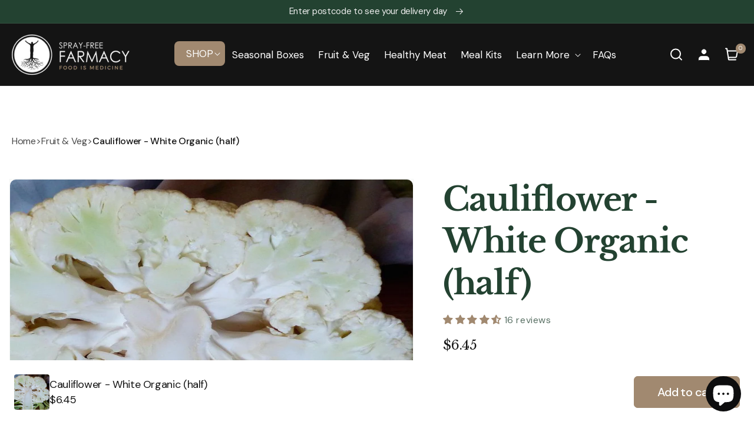

--- FILE ---
content_type: text/html; charset=utf-8
request_url: https://sprayfreefarmacy.com/products/cauliflower-half
body_size: 156700
content:
<!doctype html>
<html class="no-js" lang="en">
  <head>
    <meta charset="utf-8">
    <meta http-equiv="X-UA-Compatible" content="IE=edge">
    <meta name="viewport" content="width=device-width,initial-scale=1">
    <meta name="theme-color" content="">
    <link rel="canonical" href="https://sprayfreefarmacy.com/products/cauliflower-half"><link rel="icon" type="image/png" href="//sprayfreefarmacy.com/cdn/shop/files/sff_favicon.png?crop=center&height=32&v=1614343903&width=32"><link rel="preconnect" href="https://fonts.shopifycdn.com" crossorigin><title>
      White Cauliflower| Fruit and Vegetables | Home Delivery or Free Pickup
 &ndash; Spray-Free Farmacy</title>

    
      <meta name="description" content="Buy White Cauliflower online. Fresh, organic, and perfect for roasting, mashing, or low-carb meals. Get farm-fresh produce delivered to your door. Order your first Spray-Free Farmacy box today!">
    

    

<meta property="og:site_name" content="Spray-Free Farmacy">
<meta property="og:url" content="https://sprayfreefarmacy.com/products/cauliflower-half">
<meta property="og:title" content="White Cauliflower| Fruit and Vegetables | Home Delivery or Free Pickup">
<meta property="og:type" content="product">
<meta property="og:description" content="Buy White Cauliflower online. Fresh, organic, and perfect for roasting, mashing, or low-carb meals. Get farm-fresh produce delivered to your door. Order your first Spray-Free Farmacy box today!"><meta property="og:image" content="http://sprayfreefarmacy.com/cdn/shop/products/cauliflower-organic-vegetables-brisbane.jpg?v=1600324559">
  <meta property="og:image:secure_url" content="https://sprayfreefarmacy.com/cdn/shop/products/cauliflower-organic-vegetables-brisbane.jpg?v=1600324559">
  <meta property="og:image:width" content="851">
  <meta property="og:image:height" content="848"><meta property="og:price:amount" content="6.45">
  <meta property="og:price:currency" content="AUD"><meta name="twitter:card" content="summary_large_image">
<meta name="twitter:title" content="White Cauliflower| Fruit and Vegetables | Home Delivery or Free Pickup">
<meta name="twitter:description" content="Buy White Cauliflower online. Fresh, organic, and perfect for roasting, mashing, or low-carb meals. Get farm-fresh produce delivered to your door. Order your first Spray-Free Farmacy box today!">

<!-- Add this in theme.liquid -->
<script src="https://static.rechargecdn.com/assets/storefront/recharge-client-1.24.0.min.js"></script>
<script>
  (async () => {
    try {
      console.log("Initializing Recharge SDK...");

      // Check if a session exists in localStorage
      let session = JSON.parse(localStorage.getItem('rechargeSession'));

      if (!session) {
        console.log("No saved session found. Logging in via Shopify App Proxy...");
        try {
          session = await recharge.auth.loginShopifyAppProxy();
          console.log("Recharge session obtained:", session);
          // Save session to localStorage
          if (session) {
if(session.customerId != null){
            localStorage.setItem('rechargeSession', JSON.stringify(session));
  
}
            console.log("upr wala Session saved to localStorage.");
          } else {
            throw new Error("Failed to obtain session.");
          }
        } catch (error) {
          console.error("Failed to log in via Shopify App Proxy:", error);
          // alert("Please log in to access your subscription.");
          return; // Stop execution if no session is available
        }
      } else {
        console.log("Using saved session from localStorage:", session);
      }

      // Initialize the Recharge SDK with the session
      await recharge.init({
        storeIdentifier: 'https://sprayfreefarmacy.myshopify.com',
        storefrontAccessToken: 'strfnt_0c842473948d99203d168ca6e40fdae04265ce11bf6e94d6d1a695c2be4aedb8',
        loginRetryFn: async () => {
          console.log("Session expired. Attempting re-login via Shopify App Proxy...");
          try {
            const newSession = await recharge.auth.loginShopifyAppProxy();
            console.log("newSession ::", newSession);
            if (newSession.customerId) {
             
              localStorage.setItem('rechargeSession', JSON.stringify(newSession));
              console.log("niche wala New session saved to localStorage.");
              return newSession;
            } else {
              throw new Error("Re-login failed. No session obtained.");
            }
          } catch (error) {
            console.error("Re-login failed:", error);
            alert("Please log in again.");
            return null;
          }
        },
      });

      console.log("Recharge SDK initialized successfully.");

      // Prepare subscription data
      const subscriptionData = {
        address_id: 180093080,
        charge_interval_frequency: 30,
        next_charge_scheduled_at: '2025-10-18',
        order_interval_frequency: 1,
        order_interval_unit: 'day',
        quantity: 1,
        external_variant_id: {
          ecommerce: '44796330836183',
        },
        external_product_id: {
          ecommerce: '8356362715351',
        },
      };

      // Try to create the subscription
      try {
        const createSubscriptionResponse = await recharge.subscription.createSubscription(session, subscriptionData);
        console.log("Subscription created successfully:", createSubscriptionResponse);
      } catch (error) {
        if (error.response) {
          console.error("API Error Response:", error.response.status, error.response.data);
        } else if (error.request) {
          console.error("Request Error:", error.request);
        } else {
          console.error("Error Message:", error.message);
        }
        console.error("Subscription creation failed:", error);
      }

    } catch (error) {
      console.error("Recharge SDK initialization failed:", error);
      alert("Recharge SDK initialization error. Check the console for details.");
    }
  })();
</script>

    
    <script src="//sprayfreefarmacy.com/cdn/shop/t/125/assets/constants.js?v=58251544750838685771762257462" defer="defer"></script>
    <script src="//sprayfreefarmacy.com/cdn/shop/t/125/assets/pubsub.js?v=158357773527763999511762257462" defer="defer"></script>
    <script src="//sprayfreefarmacy.com/cdn/shop/t/125/assets/global.js?v=13072178708325755181765524296" defer="defer"></script>

    <script>window.performance && window.performance.mark && window.performance.mark('shopify.content_for_header.start');</script><meta name="google-site-verification" content="bHC-gj-BM0A7a-PgcGuKdfwueSgcb1NT8e1DUohEIhQ">
<meta id="shopify-digital-wallet" name="shopify-digital-wallet" content="/48337584295/digital_wallets/dialog">
<meta name="shopify-checkout-api-token" content="2752746994823ea51f02d323c7a3142e">
<meta id="in-context-paypal-metadata" data-shop-id="48337584295" data-venmo-supported="false" data-environment="production" data-locale="en_US" data-paypal-v4="true" data-currency="AUD">
<link rel="alternate" type="application/json+oembed" href="https://sprayfreefarmacy.com/products/cauliflower-half.oembed">
<script async="async" src="/checkouts/internal/preloads.js?locale=en-AU"></script>
<link rel="preconnect" href="https://shop.app" crossorigin="anonymous">
<script async="async" src="https://shop.app/checkouts/internal/preloads.js?locale=en-AU&shop_id=48337584295" crossorigin="anonymous"></script>
<script id="apple-pay-shop-capabilities" type="application/json">{"shopId":48337584295,"countryCode":"AU","currencyCode":"AUD","merchantCapabilities":["supports3DS"],"merchantId":"gid:\/\/shopify\/Shop\/48337584295","merchantName":"Spray-Free Farmacy","requiredBillingContactFields":["postalAddress","email","phone"],"requiredShippingContactFields":["postalAddress","email","phone"],"shippingType":"shipping","supportedNetworks":["visa","masterCard"],"total":{"type":"pending","label":"Spray-Free Farmacy","amount":"1.00"},"shopifyPaymentsEnabled":true,"supportsSubscriptions":true}</script>
<script id="shopify-features" type="application/json">{"accessToken":"2752746994823ea51f02d323c7a3142e","betas":["rich-media-storefront-analytics"],"domain":"sprayfreefarmacy.com","predictiveSearch":true,"shopId":48337584295,"locale":"en"}</script>
<script>var Shopify = Shopify || {};
Shopify.shop = "sprayfreefarmacy.myshopify.com";
Shopify.locale = "en";
Shopify.currency = {"active":"AUD","rate":"1.0"};
Shopify.country = "AU";
Shopify.theme = {"name":"Copy of CRO Updates [Working}","id":156183101655,"schema_name":"Dawn","schema_version":"11.0.0","theme_store_id":887,"role":"main"};
Shopify.theme.handle = "null";
Shopify.theme.style = {"id":null,"handle":null};
Shopify.cdnHost = "sprayfreefarmacy.com/cdn";
Shopify.routes = Shopify.routes || {};
Shopify.routes.root = "/";</script>
<script type="module">!function(o){(o.Shopify=o.Shopify||{}).modules=!0}(window);</script>
<script>!function(o){function n(){var o=[];function n(){o.push(Array.prototype.slice.apply(arguments))}return n.q=o,n}var t=o.Shopify=o.Shopify||{};t.loadFeatures=n(),t.autoloadFeatures=n()}(window);</script>
<script>
  window.ShopifyPay = window.ShopifyPay || {};
  window.ShopifyPay.apiHost = "shop.app\/pay";
  window.ShopifyPay.redirectState = null;
</script>
<script id="shop-js-analytics" type="application/json">{"pageType":"product"}</script>
<script defer="defer" async type="module" src="//sprayfreefarmacy.com/cdn/shopifycloud/shop-js/modules/v2/client.init-shop-cart-sync_BT-GjEfc.en.esm.js"></script>
<script defer="defer" async type="module" src="//sprayfreefarmacy.com/cdn/shopifycloud/shop-js/modules/v2/chunk.common_D58fp_Oc.esm.js"></script>
<script defer="defer" async type="module" src="//sprayfreefarmacy.com/cdn/shopifycloud/shop-js/modules/v2/chunk.modal_xMitdFEc.esm.js"></script>
<script type="module">
  await import("//sprayfreefarmacy.com/cdn/shopifycloud/shop-js/modules/v2/client.init-shop-cart-sync_BT-GjEfc.en.esm.js");
await import("//sprayfreefarmacy.com/cdn/shopifycloud/shop-js/modules/v2/chunk.common_D58fp_Oc.esm.js");
await import("//sprayfreefarmacy.com/cdn/shopifycloud/shop-js/modules/v2/chunk.modal_xMitdFEc.esm.js");

  window.Shopify.SignInWithShop?.initShopCartSync?.({"fedCMEnabled":true,"windoidEnabled":true});

</script>
<script>
  window.Shopify = window.Shopify || {};
  if (!window.Shopify.featureAssets) window.Shopify.featureAssets = {};
  window.Shopify.featureAssets['shop-js'] = {"shop-cart-sync":["modules/v2/client.shop-cart-sync_DZOKe7Ll.en.esm.js","modules/v2/chunk.common_D58fp_Oc.esm.js","modules/v2/chunk.modal_xMitdFEc.esm.js"],"init-fed-cm":["modules/v2/client.init-fed-cm_B6oLuCjv.en.esm.js","modules/v2/chunk.common_D58fp_Oc.esm.js","modules/v2/chunk.modal_xMitdFEc.esm.js"],"shop-cash-offers":["modules/v2/client.shop-cash-offers_D2sdYoxE.en.esm.js","modules/v2/chunk.common_D58fp_Oc.esm.js","modules/v2/chunk.modal_xMitdFEc.esm.js"],"shop-login-button":["modules/v2/client.shop-login-button_QeVjl5Y3.en.esm.js","modules/v2/chunk.common_D58fp_Oc.esm.js","modules/v2/chunk.modal_xMitdFEc.esm.js"],"pay-button":["modules/v2/client.pay-button_DXTOsIq6.en.esm.js","modules/v2/chunk.common_D58fp_Oc.esm.js","modules/v2/chunk.modal_xMitdFEc.esm.js"],"shop-button":["modules/v2/client.shop-button_DQZHx9pm.en.esm.js","modules/v2/chunk.common_D58fp_Oc.esm.js","modules/v2/chunk.modal_xMitdFEc.esm.js"],"avatar":["modules/v2/client.avatar_BTnouDA3.en.esm.js"],"init-windoid":["modules/v2/client.init-windoid_CR1B-cfM.en.esm.js","modules/v2/chunk.common_D58fp_Oc.esm.js","modules/v2/chunk.modal_xMitdFEc.esm.js"],"init-shop-for-new-customer-accounts":["modules/v2/client.init-shop-for-new-customer-accounts_C_vY_xzh.en.esm.js","modules/v2/client.shop-login-button_QeVjl5Y3.en.esm.js","modules/v2/chunk.common_D58fp_Oc.esm.js","modules/v2/chunk.modal_xMitdFEc.esm.js"],"init-shop-email-lookup-coordinator":["modules/v2/client.init-shop-email-lookup-coordinator_BI7n9ZSv.en.esm.js","modules/v2/chunk.common_D58fp_Oc.esm.js","modules/v2/chunk.modal_xMitdFEc.esm.js"],"init-shop-cart-sync":["modules/v2/client.init-shop-cart-sync_BT-GjEfc.en.esm.js","modules/v2/chunk.common_D58fp_Oc.esm.js","modules/v2/chunk.modal_xMitdFEc.esm.js"],"shop-toast-manager":["modules/v2/client.shop-toast-manager_DiYdP3xc.en.esm.js","modules/v2/chunk.common_D58fp_Oc.esm.js","modules/v2/chunk.modal_xMitdFEc.esm.js"],"init-customer-accounts":["modules/v2/client.init-customer-accounts_D9ZNqS-Q.en.esm.js","modules/v2/client.shop-login-button_QeVjl5Y3.en.esm.js","modules/v2/chunk.common_D58fp_Oc.esm.js","modules/v2/chunk.modal_xMitdFEc.esm.js"],"init-customer-accounts-sign-up":["modules/v2/client.init-customer-accounts-sign-up_iGw4briv.en.esm.js","modules/v2/client.shop-login-button_QeVjl5Y3.en.esm.js","modules/v2/chunk.common_D58fp_Oc.esm.js","modules/v2/chunk.modal_xMitdFEc.esm.js"],"shop-follow-button":["modules/v2/client.shop-follow-button_CqMgW2wH.en.esm.js","modules/v2/chunk.common_D58fp_Oc.esm.js","modules/v2/chunk.modal_xMitdFEc.esm.js"],"checkout-modal":["modules/v2/client.checkout-modal_xHeaAweL.en.esm.js","modules/v2/chunk.common_D58fp_Oc.esm.js","modules/v2/chunk.modal_xMitdFEc.esm.js"],"shop-login":["modules/v2/client.shop-login_D91U-Q7h.en.esm.js","modules/v2/chunk.common_D58fp_Oc.esm.js","modules/v2/chunk.modal_xMitdFEc.esm.js"],"lead-capture":["modules/v2/client.lead-capture_BJmE1dJe.en.esm.js","modules/v2/chunk.common_D58fp_Oc.esm.js","modules/v2/chunk.modal_xMitdFEc.esm.js"],"payment-terms":["modules/v2/client.payment-terms_Ci9AEqFq.en.esm.js","modules/v2/chunk.common_D58fp_Oc.esm.js","modules/v2/chunk.modal_xMitdFEc.esm.js"]};
</script>
<script>(function() {
  var isLoaded = false;
  function asyncLoad() {
    if (isLoaded) return;
    isLoaded = true;
    var urls = ["https:\/\/cdn.hextom.com\/js\/eventpromotionbar.js?shop=sprayfreefarmacy.myshopify.com","\/\/cdn.shopify.com\/proxy\/44ea6a68389f64f8f2f9af27e1ff865f239e5fdac626b91dd33850bce6621336\/api.goaffpro.com\/loader.js?shop=sprayfreefarmacy.myshopify.com\u0026sp-cache-control=cHVibGljLCBtYXgtYWdlPTkwMA","https:\/\/cloudsearch-1f874.kxcdn.com\/shopify.js?srp=\/a\/search\u0026filtersEnabled=1\u0026appEmbedOnly=1\u0026shop=sprayfreefarmacy.myshopify.com","https:\/\/ecommplugins-scripts.trustpilot.com\/v2.1\/js\/header.min.js?settings=eyJrZXkiOiJmbjFnR0VtTnlHdFdIRmhDIn0=\u0026v=2.5\u0026shop=sprayfreefarmacy.myshopify.com","https:\/\/ecommplugins-scripts.trustpilot.com\/v2.1\/js\/success.min.js?settings=eyJrZXkiOiJmbjFnR0VtTnlHdFdIRmhDIiwidCI6WyJvcmRlcnMvZnVsZmlsbGVkIl0sInYiOiIifQ==\u0026shop=sprayfreefarmacy.myshopify.com","https:\/\/ecommplugins-trustboxsettings.trustpilot.com\/sprayfreefarmacy.myshopify.com.js?settings=1762390810971\u0026shop=sprayfreefarmacy.myshopify.com"];
    for (var i = 0; i < urls.length; i++) {
      var s = document.createElement('script');
      s.type = 'text/javascript';
      s.async = true;
      s.src = urls[i];
      var x = document.getElementsByTagName('script')[0];
      x.parentNode.insertBefore(s, x);
    }
  };
  if(window.attachEvent) {
    window.attachEvent('onload', asyncLoad);
  } else {
    window.addEventListener('load', asyncLoad, false);
  }
})();</script>
<script id="__st">var __st={"a":48337584295,"offset":36000,"reqid":"4da18cde-71ff-42eb-976c-44367ede6638-1769186942","pageurl":"sprayfreefarmacy.com\/products\/cauliflower-half","u":"1b267b520fbe","p":"product","rtyp":"product","rid":5797053857959};</script>
<script>window.ShopifyPaypalV4VisibilityTracking = true;</script>
<script id="form-persister">!function(){'use strict';const t='contact',e='new_comment',n=[[t,t],['blogs',e],['comments',e],[t,'customer']],o='password',r='form_key',c=['recaptcha-v3-token','g-recaptcha-response','h-captcha-response',o],s=()=>{try{return window.sessionStorage}catch{return}},i='__shopify_v',u=t=>t.elements[r],a=function(){const t=[...n].map((([t,e])=>`form[action*='/${t}']:not([data-nocaptcha='true']) input[name='form_type'][value='${e}']`)).join(',');var e;return e=t,()=>e?[...document.querySelectorAll(e)].map((t=>t.form)):[]}();function m(t){const e=u(t);a().includes(t)&&(!e||!e.value)&&function(t){try{if(!s())return;!function(t){const e=s();if(!e)return;const n=u(t);if(!n)return;const o=n.value;o&&e.removeItem(o)}(t);const e=Array.from(Array(32),(()=>Math.random().toString(36)[2])).join('');!function(t,e){u(t)||t.append(Object.assign(document.createElement('input'),{type:'hidden',name:r})),t.elements[r].value=e}(t,e),function(t,e){const n=s();if(!n)return;const r=[...t.querySelectorAll(`input[type='${o}']`)].map((({name:t})=>t)),u=[...c,...r],a={};for(const[o,c]of new FormData(t).entries())u.includes(o)||(a[o]=c);n.setItem(e,JSON.stringify({[i]:1,action:t.action,data:a}))}(t,e)}catch(e){console.error('failed to persist form',e)}}(t)}const f=t=>{if('true'===t.dataset.persistBound)return;const e=function(t,e){const n=function(t){return'function'==typeof t.submit?t.submit:HTMLFormElement.prototype.submit}(t).bind(t);return function(){let t;return()=>{t||(t=!0,(()=>{try{e(),n()}catch(t){(t=>{console.error('form submit failed',t)})(t)}})(),setTimeout((()=>t=!1),250))}}()}(t,(()=>{m(t)}));!function(t,e){if('function'==typeof t.submit&&'function'==typeof e)try{t.submit=e}catch{}}(t,e),t.addEventListener('submit',(t=>{t.preventDefault(),e()})),t.dataset.persistBound='true'};!function(){function t(t){const e=(t=>{const e=t.target;return e instanceof HTMLFormElement?e:e&&e.form})(t);e&&m(e)}document.addEventListener('submit',t),document.addEventListener('DOMContentLoaded',(()=>{const e=a();for(const t of e)f(t);var n;n=document.body,new window.MutationObserver((t=>{for(const e of t)if('childList'===e.type&&e.addedNodes.length)for(const t of e.addedNodes)1===t.nodeType&&'FORM'===t.tagName&&a().includes(t)&&f(t)})).observe(n,{childList:!0,subtree:!0,attributes:!1}),document.removeEventListener('submit',t)}))}()}();</script>
<script integrity="sha256-4kQ18oKyAcykRKYeNunJcIwy7WH5gtpwJnB7kiuLZ1E=" data-source-attribution="shopify.loadfeatures" defer="defer" src="//sprayfreefarmacy.com/cdn/shopifycloud/storefront/assets/storefront/load_feature-a0a9edcb.js" crossorigin="anonymous"></script>
<script crossorigin="anonymous" defer="defer" src="//sprayfreefarmacy.com/cdn/shopifycloud/storefront/assets/shopify_pay/storefront-65b4c6d7.js?v=20250812"></script>
<script data-source-attribution="shopify.dynamic_checkout.dynamic.init">var Shopify=Shopify||{};Shopify.PaymentButton=Shopify.PaymentButton||{isStorefrontPortableWallets:!0,init:function(){window.Shopify.PaymentButton.init=function(){};var t=document.createElement("script");t.src="https://sprayfreefarmacy.com/cdn/shopifycloud/portable-wallets/latest/portable-wallets.en.js",t.type="module",document.head.appendChild(t)}};
</script>
<script data-source-attribution="shopify.dynamic_checkout.buyer_consent">
  function portableWalletsHideBuyerConsent(e){var t=document.getElementById("shopify-buyer-consent"),n=document.getElementById("shopify-subscription-policy-button");t&&n&&(t.classList.add("hidden"),t.setAttribute("aria-hidden","true"),n.removeEventListener("click",e))}function portableWalletsShowBuyerConsent(e){var t=document.getElementById("shopify-buyer-consent"),n=document.getElementById("shopify-subscription-policy-button");t&&n&&(t.classList.remove("hidden"),t.removeAttribute("aria-hidden"),n.addEventListener("click",e))}window.Shopify?.PaymentButton&&(window.Shopify.PaymentButton.hideBuyerConsent=portableWalletsHideBuyerConsent,window.Shopify.PaymentButton.showBuyerConsent=portableWalletsShowBuyerConsent);
</script>
<script data-source-attribution="shopify.dynamic_checkout.cart.bootstrap">document.addEventListener("DOMContentLoaded",(function(){function t(){return document.querySelector("shopify-accelerated-checkout-cart, shopify-accelerated-checkout")}if(t())Shopify.PaymentButton.init();else{new MutationObserver((function(e,n){t()&&(Shopify.PaymentButton.init(),n.disconnect())})).observe(document.body,{childList:!0,subtree:!0})}}));
</script>
<link id="shopify-accelerated-checkout-styles" rel="stylesheet" media="screen" href="https://sprayfreefarmacy.com/cdn/shopifycloud/portable-wallets/latest/accelerated-checkout-backwards-compat.css" crossorigin="anonymous">
<style id="shopify-accelerated-checkout-cart">
        #shopify-buyer-consent {
  margin-top: 1em;
  display: inline-block;
  width: 100%;
}

#shopify-buyer-consent.hidden {
  display: none;
}

#shopify-subscription-policy-button {
  background: none;
  border: none;
  padding: 0;
  text-decoration: underline;
  font-size: inherit;
  cursor: pointer;
}

#shopify-subscription-policy-button::before {
  box-shadow: none;
}

      </style>
<script id="sections-script" data-sections="header" defer="defer" src="//sprayfreefarmacy.com/cdn/shop/t/125/compiled_assets/scripts.js?v=32755"></script>
<script>window.performance && window.performance.mark && window.performance.mark('shopify.content_for_header.end');</script>


    <style data-shopify>
      @font-face {
  font-family: "DM Sans";
  font-weight: 400;
  font-style: normal;
  font-display: swap;
  src: url("//sprayfreefarmacy.com/cdn/fonts/dm_sans/dmsans_n4.ec80bd4dd7e1a334c969c265873491ae56018d72.woff2") format("woff2"),
       url("//sprayfreefarmacy.com/cdn/fonts/dm_sans/dmsans_n4.87bdd914d8a61247b911147ae68e754d695c58a6.woff") format("woff");
}

      @font-face {
  font-family: "DM Sans";
  font-weight: 700;
  font-style: normal;
  font-display: swap;
  src: url("//sprayfreefarmacy.com/cdn/fonts/dm_sans/dmsans_n7.97e21d81502002291ea1de8aefb79170c6946ce5.woff2") format("woff2"),
       url("//sprayfreefarmacy.com/cdn/fonts/dm_sans/dmsans_n7.af5c214f5116410ca1d53a2090665620e78e2e1b.woff") format("woff");
}

      @font-face {
  font-family: "DM Sans";
  font-weight: 400;
  font-style: italic;
  font-display: swap;
  src: url("//sprayfreefarmacy.com/cdn/fonts/dm_sans/dmsans_i4.b8fe05e69ee95d5a53155c346957d8cbf5081c1a.woff2") format("woff2"),
       url("//sprayfreefarmacy.com/cdn/fonts/dm_sans/dmsans_i4.403fe28ee2ea63e142575c0aa47684d65f8c23a0.woff") format("woff");
}

      @font-face {
  font-family: "DM Sans";
  font-weight: 700;
  font-style: italic;
  font-display: swap;
  src: url("//sprayfreefarmacy.com/cdn/fonts/dm_sans/dmsans_i7.52b57f7d7342eb7255084623d98ab83fd96e7f9b.woff2") format("woff2"),
       url("//sprayfreefarmacy.com/cdn/fonts/dm_sans/dmsans_i7.d5e14ef18a1d4a8ce78a4187580b4eb1759c2eda.woff") format("woff");
}

      @font-face {
  font-family: "Libre Baskerville";
  font-weight: 700;
  font-style: normal;
  font-display: swap;
  src: url("//sprayfreefarmacy.com/cdn/fonts/libre_baskerville/librebaskerville_n7.eb83ab550f8363268d3cb412ad3d4776b2bc22b9.woff2") format("woff2"),
       url("//sprayfreefarmacy.com/cdn/fonts/libre_baskerville/librebaskerville_n7.5bb0de4f2b64b2f68c7e0de8d18bc3455494f553.woff") format("woff");
}


      
        :root,
        .color-background-1 {
          --color-background: 255,255,255;
        
          --gradient-background: #ffffff;
        
        --color-foreground: 35,66,49;
        --color-shadow: 18,18,18;
        --color-button: 161,137,112;
        --color-button-text: 255,255,255;
        --color-secondary-button: 255,255,255;
        --color-secondary-button-text: 18,18,18;
        --color-link: 18,18,18;
        --color-badge-foreground: 35,66,49;
        --color-badge-background: 255,255,255;
        --color-badge-border: 35,66,49;
        --payment-terms-background-color: rgb(255 255 255);
      }
      
        
        .color-background-2 {
          --color-background: 20,20,20;
        
          --gradient-background: #141414;
        
        --color-foreground: 255,255,255;
        --color-shadow: 18,18,18;
        --color-button: 161,137,112;
        --color-button-text: 255,255,255;
        --color-secondary-button: 20,20,20;
        --color-secondary-button-text: 18,18,18;
        --color-link: 18,18,18;
        --color-badge-foreground: 255,255,255;
        --color-badge-background: 20,20,20;
        --color-badge-border: 255,255,255;
        --payment-terms-background-color: rgb(20 20 20);
      }
      
        
        .color-inverse {
          --color-background: 35,66,49;
        
          --gradient-background: #234231;
        
        --color-foreground: 255,255,255;
        --color-shadow: 18,18,18;
        --color-button: 255,255,255;
        --color-button-text: 0,0,0;
        --color-secondary-button: 35,66,49;
        --color-secondary-button-text: 255,255,255;
        --color-link: 255,255,255;
        --color-badge-foreground: 255,255,255;
        --color-badge-background: 35,66,49;
        --color-badge-border: 255,255,255;
        --payment-terms-background-color: rgb(35 66 49);
      }
      
        
        .color-accent-1 {
          --color-background: 255,250,245;
        
          --gradient-background: #fffaf5;
        
        --color-foreground: 35,66,49;
        --color-shadow: 18,18,18;
        --color-button: 161,137,112;
        --color-button-text: 255,255,255;
        --color-secondary-button: 255,250,245;
        --color-secondary-button-text: 255,255,255;
        --color-link: 255,255,255;
        --color-badge-foreground: 35,66,49;
        --color-badge-background: 255,250,245;
        --color-badge-border: 35,66,49;
        --payment-terms-background-color: rgb(255 250 245);
      }
      
        
        .color-accent-2 {
          --color-background: 0,0,0;
        
          --gradient-background: rgba(0,0,0,0);
        
        --color-foreground: 255,255,255;
        --color-shadow: 20,20,20;
        --color-button: 161,137,112;
        --color-button-text: 255,255,255;
        --color-secondary-button: 0,0,0;
        --color-secondary-button-text: 255,255,255;
        --color-link: 255,255,255;
        --color-badge-foreground: 255,255,255;
        --color-badge-background: 0,0,0;
        --color-badge-border: 255,255,255;
        --payment-terms-background-color: rgb(0 0 0);
      }
      
        
        .color-scheme-14866e00-b4f4-4f01-a2ab-692fbf460377 {
          --color-background: 0,0,0;
        
          --gradient-background: rgba(0,0,0,0);
        
        --color-foreground: 35,66,49;
        --color-shadow: 18,18,18;
        --color-button: 161,137,112;
        --color-button-text: 255,255,255;
        --color-secondary-button: 0,0,0;
        --color-secondary-button-text: 18,18,18;
        --color-link: 18,18,18;
        --color-badge-foreground: 35,66,49;
        --color-badge-background: 0,0,0;
        --color-badge-border: 35,66,49;
        --payment-terms-background-color: rgb(0 0 0);
      }
      
        
        .color-scheme-d373b410-820e-478c-b1df-365d750fb989 {
          --color-background: 250,250,250;
        
          --gradient-background: #fafafa;
        
        --color-foreground: 35,66,49;
        --color-shadow: 18,18,18;
        --color-button: 161,137,112;
        --color-button-text: 255,255,255;
        --color-secondary-button: 250,250,250;
        --color-secondary-button-text: 18,18,18;
        --color-link: 18,18,18;
        --color-badge-foreground: 35,66,49;
        --color-badge-background: 250,250,250;
        --color-badge-border: 35,66,49;
        --payment-terms-background-color: rgb(250 250 250);
      }
      
        
        .color-scheme-6427f34d-ce5b-4762-98c1-a0ee71f80b3f {
          --color-background: 246,247,247;
        
          --gradient-background: #f6f7f7;
        
        --color-foreground: 35,66,49;
        --color-shadow: 18,18,18;
        --color-button: 161,137,112;
        --color-button-text: 255,255,255;
        --color-secondary-button: 246,247,247;
        --color-secondary-button-text: 18,18,18;
        --color-link: 18,18,18;
        --color-badge-foreground: 35,66,49;
        --color-badge-background: 246,247,247;
        --color-badge-border: 35,66,49;
        --payment-terms-background-color: rgb(246 247 247);
      }
      

      body, .color-background-1, .color-background-2, .color-inverse, .color-accent-1, .color-accent-2, .color-scheme-14866e00-b4f4-4f01-a2ab-692fbf460377, .color-scheme-d373b410-820e-478c-b1df-365d750fb989, .color-scheme-6427f34d-ce5b-4762-98c1-a0ee71f80b3f {
        color: rgba(var(--color-foreground), 0.75);
        background-color: rgb(var(--color-background));
      }

      :root {
        --font-body-family: "DM Sans", sans-serif;
        --font-body-style: normal;
        --font-body-weight: 400;
        --font-body-weight-bold: 700;

        --font-heading-family: "Libre Baskerville", serif;
        --font-heading-style: normal;
        --font-heading-weight: 700;

        --font-body-scale: 1.0;
        --font-heading-scale: 1.0;

        --media-padding: px;
        --media-border-opacity: 0.05;
        --media-border-width: 1px;
        --media-radius: 0px;
        --media-shadow-opacity: 0.0;
        --media-shadow-horizontal-offset: 0px;
        --media-shadow-vertical-offset: 4px;
        --media-shadow-blur-radius: 5px;
        --media-shadow-visible: 0;

        --page-width: 120rem;
        --page-width-margin: 0rem;

        --product-card-image-padding: 0.0rem;
        --product-card-corner-radius: 0.0rem;
        --product-card-text-alignment: left;
        --product-card-border-width: 0.0rem;
        --product-card-border-opacity: 0.1;
        --product-card-shadow-opacity: 0.0;
        --product-card-shadow-visible: 0;
        --product-card-shadow-horizontal-offset: 0.0rem;
        --product-card-shadow-vertical-offset: 0.4rem;
        --product-card-shadow-blur-radius: 0.5rem;

        --collection-card-image-padding: 0.0rem;
        --collection-card-corner-radius: 0.0rem;
        --collection-card-text-alignment: left;
        --collection-card-border-width: 0.0rem;
        --collection-card-border-opacity: 0.1;
        --collection-card-shadow-opacity: 0.0;
        --collection-card-shadow-visible: 0;
        --collection-card-shadow-horizontal-offset: 0.0rem;
        --collection-card-shadow-vertical-offset: 0.4rem;
        --collection-card-shadow-blur-radius: 0.5rem;

        --blog-card-image-padding: 0.0rem;
        --blog-card-corner-radius: 0.0rem;
        --blog-card-text-alignment: left;
        --blog-card-border-width: 0.0rem;
        --blog-card-border-opacity: 0.1;
        --blog-card-shadow-opacity: 0.0;
        --blog-card-shadow-visible: 0;
        --blog-card-shadow-horizontal-offset: 0.0rem;
        --blog-card-shadow-vertical-offset: 0.4rem;
        --blog-card-shadow-blur-radius: 0.5rem;

        --badge-corner-radius: 4.0rem;

        --popup-border-width: 1px;
        --popup-border-opacity: 0.1;
        --popup-corner-radius: 0px;
        --popup-shadow-opacity: 0.0;
        --popup-shadow-horizontal-offset: 0px;
        --popup-shadow-vertical-offset: 4px;
        --popup-shadow-blur-radius: 5px;

        --drawer-border-width: 1px;
        --drawer-border-opacity: 0.1;
        --drawer-shadow-opacity: 0.0;
        --drawer-shadow-horizontal-offset: 0px;
        --drawer-shadow-vertical-offset: 4px;
        --drawer-shadow-blur-radius: 5px;

        --spacing-sections-desktop: 0px;
        --spacing-sections-mobile: 0px;

        --grid-desktop-vertical-spacing: 8px;
        --grid-desktop-horizontal-spacing: 8px;
        --grid-mobile-vertical-spacing: 4px;
        --grid-mobile-horizontal-spacing: 4px;

        --text-boxes-border-opacity: 0.1;
        --text-boxes-border-width: 0px;
        --text-boxes-radius: 0px;
        --text-boxes-shadow-opacity: 0.0;
        --text-boxes-shadow-visible: 0;
        --text-boxes-shadow-horizontal-offset: 0px;
        --text-boxes-shadow-vertical-offset: 4px;
        --text-boxes-shadow-blur-radius: 5px;

        --buttons-radius: 6px;
        --buttons-radius-outset: 7px;
        --buttons-border-width: 1px;
        --buttons-border-opacity: 1.0;
        --buttons-shadow-opacity: 0.0;
        --buttons-shadow-visible: 0;
        --buttons-shadow-horizontal-offset: 0px;
        --buttons-shadow-vertical-offset: 4px;
        --buttons-shadow-blur-radius: 5px;
        --buttons-border-offset: 0.3px;

        --inputs-radius: 0px;
        --inputs-border-width: 1px;
        --inputs-border-opacity: 0.55;
        --inputs-shadow-opacity: 0.0;
        --inputs-shadow-horizontal-offset: 0px;
        --inputs-margin-offset: 0px;
        --inputs-shadow-vertical-offset: 4px;
        --inputs-shadow-blur-radius: 5px;
        --inputs-radius-outset: 0px;

        --variant-pills-radius: 40px;
        --variant-pills-border-width: 1px;
        --variant-pills-border-opacity: 0.55;
        --variant-pills-shadow-opacity: 0.0;
        --variant-pills-shadow-horizontal-offset: 0px;
        --variant-pills-shadow-vertical-offset: 4px;
        --variant-pills-shadow-blur-radius: 5px;
      }

      *,
      *::before,
      *::after {
        box-sizing: inherit;
      }

      html {
        box-sizing: border-box;
        font-size: calc(var(--font-body-scale) * 62.5%);
        height: 100%;
      }

      body {
        display: grid;
        grid-template-rows: auto auto 1fr auto;
        grid-template-columns: 100%;
        min-height: 100%;
        margin: 0;
        font-size: 1.5rem;
        letter-spacing: 0.06rem;
        line-height: calc(1 + 0.8 / var(--font-body-scale));
        font-family: var(--font-body-family);
        font-style: var(--font-body-style);
        font-weight: var(--font-body-weight);
      }

      @media screen and (min-width: 750px) {
        body {
          font-size: 1.6rem;
        }
      }
    </style>

    <link href="//sprayfreefarmacy.com/cdn/shop/t/125/assets/base.css?v=156636922999502933561764910333" rel="stylesheet" type="text/css" media="all" />
    <link href="//sprayfreefarmacy.com/cdn/shop/t/125/assets/custom.css?v=38994920591613680251764239234" rel="stylesheet" type="text/css" media="all" />
    <link href="//sprayfreefarmacy.com/cdn/shop/t/125/assets/gm-global-css.css?v=85816795871467989171762257462" rel="stylesheet" type="text/css" media="all" />
    <link rel="preconnect" href="https://fonts.googleapis.com">
    <link rel="preconnect" href="https://fonts.gstatic.com" crossorigin>
    <link href="https://fonts.googleapis.com/css2?family=DM+Sans:opsz,wght@9..40,500;9..40,600;9..40,700;9..40,800&display=swap" rel="stylesheet">
    
    <script src="//sprayfreefarmacy.com/cdn/shop/t/125/assets/custom.js?v=2422190009663133951762257462" defer="defer"></script>
    
    
    <script src="https://code.jquery.com/jquery-3.7.1.min.js" integrity="sha256-/JqT3SQfawRcv/BIHPThkBvs0OEvtFFmqPF/lYI/Cxo=" crossorigin="anonymous"></script>
     
       <script src="//maps.googleapis.com/maps/api/js?key=AIzaSyCdj92JVDyKda9MkRc6IiN8ZUrAdMBnF0k&v=3.exp&libraries=places"></script>
    
    <script src="//cdn.jsdelivr.net/npm/modaal@0.4.4/dist/js/modaal.min.js"></script>
    <link rel="stylesheet" href="//cdn.jsdelivr.net/npm/modaal@0.4.4/dist/css/modaal.min.css">
    <script src="//sprayfreefarmacy.com/cdn/shop/t/125/assets/location-map.js?v=131653959209572575171769002415" ></script>
    <script>
      if(window.LOCATIONS_MAP !== undefined){
        window._locations = [{"name":"Ashgrove","tel":null,"address":"190 Waterworks Rd, Ashgrove QLD 4060, Australia","address_json":{"address_components":[{"long_name":"190","short_name":"190","types":["street_number"]},{"long_name":"Waterworks Road","short_name":"Waterworks Rd","types":["route"]},{"long_name":"Ashgrove","short_name":"Ashgrove","types":["locality","political"]},{"long_name":"Brisbane City","short_name":"Brisbane","types":["administrative_area_level_2","political"]},{"long_name":"Queensland","short_name":"QLD","types":["administrative_area_level_1","political"]},{"long_name":"Australia","short_name":"AU","types":["country","political"]},{"long_name":"4060","short_name":"4060","types":["postal_code"]}],"name":"190 Waterworks Rd","place_id":"ChIJURZUPEZXkWsRWZK_kWD54eE","latlng":{"lat":-27.4457768,"lng":152.9954475},"formatted_address":"190 Waterworks Rd, Ashgrove QLD 4060, Australia"},"description":null,"hours":"Pick up: SATURDAY from 8.00am","pickup-information":"Please walk carefully down the driveway - the boxes will be in the carport at the bottom. Be careful, it is steep and can get slippery in the wet. Parking on the main road is allowed on Saturday morningss.","frozen":true,"map_location":{"lat":-27.445672108247607,"lng":152.99544325}},{"name":"Capalaba","tel":null,"address":"69 Killarney Cres, Capalaba QLD 4157, Australia","address_json":{"address_components":[{"long_name":"69","short_name":"69","types":["street_number"]},{"long_name":"Killarney Crescent","short_name":"Killarney Cres","types":["route"]},{"long_name":"Capalaba","short_name":"Capalaba","types":["locality","political"]},{"long_name":"Redland City","short_name":"Redland","types":["administrative_area_level_2","political"]},{"long_name":"Queensland","short_name":"QLD","types":["administrative_area_level_1","political"]},{"long_name":"Australia","short_name":"AU","types":["country","political"]},{"long_name":"4157","short_name":"4157","types":["postal_code"]}],"name":"69 Killarney Cres","place_id":"ChIJWQHgnZldkWsRzKz73_4aBsU","latlng":{"lat":-27.5320168,"lng":153.1844586},"formatted_address":"69 Killarney Cres, Capalaba QLD 4157, Australia"},"description":null,"hours":"Pick up: FRIDAY from 1pm","pickup-information":"The boxes will be in the carport","frozen":false,"map_location":{"lat":-27.532028458278056,"lng":153.1845533}},{"name":"Carindale","tel":null,"address":"79 Kilmorey St, Carindale QLD 4152, Australia","address_json":{"address_components":[{"long_name":"79","short_name":"79","types":["street_number"]},{"long_name":"Kilmorey Street","short_name":"Kilmorey St","types":["route"]},{"long_name":"Carindale","short_name":"Carindale","types":["locality","political"]},{"long_name":"Brisbane City","short_name":"Brisbane","types":["administrative_area_level_2","political"]},{"long_name":"Queensland","short_name":"QLD","types":["administrative_area_level_1","political"]},{"long_name":"Australia","short_name":"AU","types":["country","political"]},{"long_name":"4152","short_name":"4152","types":["postal_code"]}],"name":"79 Kilmorey St","place_id":"ChIJe0-t83ZckWsRct4iaCGlXMA","latlng":{"lat":-27.5105454,"lng":153.1124396},"formatted_address":"79 Kilmorey St, Carindale QLD 4152, Australia"},"description":null,"hours":"Pick up: SATURDAY from 8.30am","pickup-information":"Boxes will be on the front patio.","frozen":false,"map_location":{"lat":-27.510461758270452,"lng":153.11245614999996}},{"name":"Coomera","tel":null,"address":"6 Pearl St, Coomera QLD 4209, Australia","address_json":{"address_components":[{"long_name":"6","short_name":"6","types":["street_number"]},{"long_name":"Pearl Street","short_name":"Pearl St","types":["route"]},{"long_name":"Coomera","short_name":"Coomera","types":["locality","political"]},{"long_name":"City of Gold Coast","short_name":"Gold Coast","types":["administrative_area_level_2","political"]},{"long_name":"Queensland","short_name":"QLD","types":["administrative_area_level_1","political"]},{"long_name":"Australia","short_name":"AU","types":["country","political"]},{"long_name":"4209","short_name":"4209","types":["postal_code"]}],"name":"6 Pearl St","place_id":"ChIJVyHe6b4TkWsRiffE2Vk1E-I","latlng":{"lat":-27.84800359999999,"lng":153.3254639},"formatted_address":"6 Pearl St, Coomera QLD 4209, Australia"},"description":null,"hours":"Pick up: THURSDAY from 1.30pm","pickup-information":"Boxes will be in the garage","frozen":false,"map_location":{"lat":-27.848108558389768,"lng":153.32544274999998}},{"name":"Forest Lake","tel":null,"address":"10 Allen Cl, Forest Lake QLD 4078, Australia","address_json":{"address_components":[{"long_name":"10","short_name":"10","types":["street_number"]},{"long_name":"Allen Close","short_name":"Allen Cl","types":["route"]},{"long_name":"Forest Lake","short_name":"Forest Lake","types":["locality","political"]},{"long_name":"Brisbane City","short_name":"Brisbane","types":["administrative_area_level_2","political"]},{"long_name":"Queensland","short_name":"QLD","types":["administrative_area_level_1","political"]},{"long_name":"Australia","short_name":"AU","types":["country","political"]},{"long_name":"4078","short_name":"4078","types":["postal_code"]}],"name":"10 Allen Cl","place_id":"ChIJt41TSzRJkWsRisCru9F-z3o","latlng":{"lat":-27.6246391,"lng":152.9470947},"formatted_address":"10 Allen Cl, Forest Lake QLD 4078, Australia"},"description":null,"hours":"Pick up: THURSDAY from 10.30am","pickup-information":"Boxes will be on the front patio","frozen":true,"map_location":{"lat":-27.624689058310743,"lng":152.94713494999996}},{"name":"Karana Downs","tel":null,"address":"2 Kynuna Ct, Karana Downs QLD 4306, Australia","address_json":{"address_components":[{"long_name":"2","short_name":"2","types":["street_number"]},{"long_name":"Kynuna Court","short_name":"Kynuna Ct","types":["route"]},{"long_name":"Karana Downs","short_name":"Karana Downs","types":["locality","political"]},{"long_name":"Brisbane City","short_name":"Brisbane","types":["administrative_area_level_2","political"]},{"long_name":"Queensland","short_name":"QLD","types":["administrative_area_level_1","political"]},{"long_name":"Australia","short_name":"AU","types":["country","political"]},{"long_name":"4306","short_name":"4306","types":["postal_code"]}],"name":"2 Kynuna Ct","place_id":"ChIJbSQAWitNkWsR6zQSYI34ezY","latlng":{"lat":-27.5473838,"lng":152.8272403},"formatted_address":"2 Kynuna Ct, Karana Downs QLD 4306, Australia"},"description":null,"hours":"Pick up: THURSDAY from 1pm","pickup-information":"Boxes will be under the carport","frozen":false,"map_location":{"lat":-27.547465258283502,"lng":152.82729989999996}},{"name":"Kenmore","tel":null,"address":"45 Twilight St, Kenmore QLD 4069, Australia","address_json":{"address_components":[{"long_name":"45","short_name":"45","types":["street_number"]},{"long_name":"Twilight Street","short_name":"Twilight St","types":["route"]},{"long_name":"Kenmore","short_name":"Kenmore","types":["locality","political"]},{"long_name":"Brisbane City","short_name":"Brisbane","types":["administrative_area_level_2","political"]},{"long_name":"Queensland","short_name":"QLD","types":["administrative_area_level_1","political"]},{"long_name":"Australia","short_name":"AU","types":["country","political"]},{"long_name":"4069","short_name":"4069","types":["postal_code"]}],"name":"45 Twilight St","place_id":"ChIJs0dh-uVRkWsRCa7ePj5c1XE","latlng":{"lat":-27.5218326,"lng":152.9375781},"formatted_address":"45 Twilight St, Kenmore QLD 4069, Australia"},"description":null,"hours":"Pick up: THURSDAY from 11am","pickup-information":"Come through front gate and boxes will be under the verandah.","frozen":true,"map_location":{"lat":-27.52191420827448,"lng":152.93759004999998}},{"name":"Keperra","tel":null,"address":"58 Glengarry Rd, Keperra QLD 4054, Australia","address_json":{"address_components":[{"long_name":"58","short_name":"58","types":["street_number"]},{"long_name":"Glengarry Road","short_name":"Glengarry Rd","types":["route"]},{"long_name":"Keperra","short_name":"Keperra","types":["locality","political"]},{"long_name":"Brisbane City","short_name":"Brisbane","types":["administrative_area_level_2","political"]},{"long_name":"Queensland","short_name":"QLD","types":["administrative_area_level_1","political"]},{"long_name":"Australia","short_name":"AU","types":["country","political"]},{"long_name":"4054","short_name":"4054","types":["postal_code"]}],"name":"58 Glengarry Rd","place_id":"ChIJSblVtZNWkWsR4UuvH7CWVSk","latlng":{"lat":-27.4160463,"lng":152.9397388},"formatted_address":"58 Glengarry Rd, Keperra QLD 4054, Australia"},"description":null,"hours":"Pick up: SATURDAY from 9am","pickup-information":"Boxes will be in the carport","frozen":false,"map_location":{"lat":-27.415965358237194,"lng":152.93966765000005}},{"name":"New Farm (Jan Powers Markets)","tel":null,"address":"130 Lamington St, New Farm QLD 4005, Australia","address_json":{"address_components":[{"long_name":"130","short_name":"130","types":["street_number"]},{"long_name":"Lamington Street","short_name":"Lamington St","types":["route"]},{"long_name":"New Farm","short_name":"New Farm","types":["locality","political"]},{"long_name":"Brisbane City","short_name":"Brisbane","types":["administrative_area_level_2","political"]},{"long_name":"Queensland","short_name":"QLD","types":["administrative_area_level_1","political"]},{"long_name":"Australia","short_name":"AU","types":["country","political"]},{"long_name":"4005","short_name":"4005","types":["postal_code"]}],"name":"130 Lamington St","place_id":"ChIJoUw4F4dZkWsRXMvNyp4aLB8","latlng":{"lat":-27.4676743,"lng":153.0541442},"formatted_address":"130 Lamington St, New Farm QLD 4005, Australia"},"description":null,"hours":"Pick up: SATURDAY from 6am-12 noon (Market closes at noon). Note we are unable to provide COLD or FROZEN items at this location.","pickup-information":"Please find the Sandy Creek Gourmet Produce Stall (usually near the Lamington Street cul-de-sac) and ask the staff for your Spray-Free Farmacy order. Note we are unable to provide COLD or FROZEN items at this location.","frozen":false,"map_location":{"lat":-27.467756158255398,"lng":153.05377255000002}},{"name":"Norman Park","tel":null,"address":"301 Bennetts Rd, Norman Park QLD 4170, Australia","address_json":{"address_components":[{"long_name":"301","short_name":"301","types":["street_number"]},{"long_name":"Bennetts Road","short_name":"Bennetts Rd","types":["route"]},{"long_name":"Norman Park","short_name":"Norman Park","types":["locality","political"]},{"long_name":"Brisbane City","short_name":"Brisbane","types":["administrative_area_level_2","political"]},{"long_name":"Queensland","short_name":"QLD","types":["administrative_area_level_1","political"]},{"long_name":"Australia","short_name":"AU","types":["country","political"]},{"long_name":"4170","short_name":"4170","types":["postal_code"]}],"name":"301 Bennetts Rd","place_id":"ChIJQ8qWnNNbkWsRhvAhycc85J8","latlng":{"lat":-27.4782368,"lng":153.0650996},"formatted_address":"301 Bennetts Rd, Norman Park QLD 4170, Australia"},"description":null,"hours":"Pick up: SATURDAY from 8am","pickup-information":"Boxes will be in the garage","frozen":true,"map_location":{"lat":-27.478116458259038,"lng":153.06512439999995}},{"name":"Ormeau Hills","tel":null,"address":"11 Beaufort Cr, Ormeau Hills QLD 4208, Australia","address_json":{"address_components":[{"long_name":"11","short_name":"11","types":["street_number"]},{"long_name":"Beaufort Crescent","short_name":"Beaufort Cr","types":["route"]},{"long_name":"Ormeau Hills","short_name":"Ormeau Hills","types":["locality","political"]},{"long_name":"City of Gold Coast","short_name":"Gold Coast","types":["administrative_area_level_2","political"]},{"long_name":"Queensland","short_name":"QLD","types":["administrative_area_level_1","political"]},{"long_name":"Australia","short_name":"AU","types":["country","political"]},{"long_name":"4208","short_name":"4208","types":["postal_code"]}],"name":"11 Beaufort Cr","place_id":"ChIJByZiOh0VkWsRmmSNrLgLTZw","latlng":{"lat":-27.8023841,"lng":153.2483523},"formatted_address":"11 Beaufort Cr, Ormeau Hills QLD 4208, Australia"},"description":null,"hours":"Pick up: THURSDAY from 12.30pm","pickup-information":"Boxes will be around the back. Please go through the gate on the left side of the house. No need to knock.","frozen":true,"map_location":{"lat":-27.802457608373636,"lng":153.24838905000001}},{"name":"Pullenvale (Brisbane Independent School)","tel":null,"address":"Brisbane Independent Prim Sch, 2447 Moggill Rd, Pinjarra Hills QLD 4069, Australia","address_json":{"address_components":[{"long_name":"Brisbane Independent Prim Sch","short_name":"Brisbane Independent Prim Sch","types":["premise"]},{"long_name":"2447","short_name":"2447","types":["street_number"]},{"long_name":"Moggill Road","short_name":"Moggill Rd","types":["route"]},{"long_name":"Pinjarra Hills","short_name":"Pinjarra Hills","types":["locality","political"]},{"long_name":"Brisbane City","short_name":"Brisbane","types":["administrative_area_level_2","political"]},{"long_name":"Queensland","short_name":"QLD","types":["administrative_area_level_1","political"]},{"long_name":"Australia","short_name":"AU","types":["country","political"]},{"long_name":"4069","short_name":"4069","types":["postal_code"]}],"name":"Brisbane Independent Prim Sch","place_id":"ChIJ11oBagFSkWsRpkdMGVJpyoo","latlng":{"lat":-27.52331989999999,"lng":152.9161965},"formatted_address":"Brisbane Independent Prim Sch, 2447 Moggill Rd, Pinjarra Hills QLD 4069, Australia"},"description":null,"hours":"Pick up: THURSDAY from 2.30pm","pickup-information":"Please drive up to the end of the driveway. The boxes will be in the open hall on your right. Please collect before dark.","frozen":false,"map_location":{"lat":-27.52353880827505,"lng":152.91616075000002}},{"name":"Redland Bay","tel":null,"address":"15 Niblick Way, Redland Bay QLD 4165, Australia","address_json":{"address_components":[{"long_name":"15","short_name":"15","types":["street_number"]},{"long_name":"Niblick Way","short_name":"Niblick Way","types":["route"]},{"long_name":"Redland Bay","short_name":"Redland Bay","types":["locality","political"]},{"long_name":"Redland City","short_name":"Redland","types":["administrative_area_level_2","political"]},{"long_name":"Queensland","short_name":"QLD","types":["administrative_area_level_1","political"]},{"long_name":"Australia","short_name":"AU","types":["country","political"]},{"long_name":"4165","short_name":"4165","types":["postal_code"]}],"name":"15 Niblick Way","place_id":"ChIJLd_jDatokWsRMoFdJdStHg0","latlng":{"lat":-27.6103204,"lng":153.2951795},"formatted_address":"15 Niblick Way, Redland Bay QLD 4165, Australia"},"description":null,"hours":"Pick up: FRIDAY from 3.30pm","pickup-information":"Boxes will be in the carport","frozen":true,"map_location":{"lat":-27.610344708305632,"lng":153.2950614}},{"name":"Rochedale South","tel":null,"address":"6 Bawden Ct, Rochedale South QLD 4123, Australia","address_json":{"address_components":[{"long_name":"6","short_name":"6","types":["street_number"]},{"long_name":"Bawden Court","short_name":"Bawden Ct","types":["route"]},{"long_name":"Rochedale South","short_name":"Rochedale South","types":["locality","political"]},{"long_name":"Logan City","short_name":"Logan","types":["administrative_area_level_2","political"]},{"long_name":"Queensland","short_name":"QLD","types":["administrative_area_level_1","political"]},{"long_name":"Australia","short_name":"AU","types":["country","political"]},{"long_name":"4123","short_name":"4123","types":["postal_code"]}],"name":"6 Bawden Ct","place_id":"ChIJG5rNCQ1DkWsRbZEkAunHfpk","latlng":{"lat":-27.6078547,"lng":153.1354003},"formatted_address":"6 Bawden Ct, Rochedale South QLD 4123, Australia"},"description":null,"hours":"Pick up: SATURDAY from 9am","pickup-information":"Boxes will be undercover at the front of the house.","frozen":false,"map_location":{"lat":-27.60777290830476,"lng":153.13541565000003}},{"name":"Samford (City Chicks)","tel":null,"address":"225 Mount Glorious Rd, Samford Valley QLD 4520, Australia","address_json":{"address_components":[{"long_name":"225","short_name":"225","types":["street_number"]},{"long_name":"Mount Glorious Road","short_name":"Mount Glorious Rd","types":["route"]},{"long_name":"Samford Valley","short_name":"Samford Valley","types":["locality","political"]},{"long_name":"Moreton Bay Region","short_name":"Moreton Bay Region","types":["administrative_area_level_2","political"]},{"long_name":"Queensland","short_name":"QLD","types":["administrative_area_level_1","political"]},{"long_name":"Australia","short_name":"AU","types":["country","political"]},{"long_name":"4520","short_name":"4520","types":["postal_code"]}],"name":"225 Mount Glorious Rd","place_id":"EjkyMjUgTW91bnQgR2xvcmlvdXMgUmQsIFNhbWZvcmQgVmFsbGV5IFFMRCA0NTIwLCBBdXN0cmFsaWEiURJPCjQKMglvx_-2DlWRaxFp1nt4qFB1tBoeCxDuwe6hARoUChIJ1088LUT-k2sRsD3XJ16jAhwMEOEBKhQKEgk7jUezpqqWaxFiexiZWwnE9w","latlng":{"lat":-27.372271,"lng":152.8672923},"formatted_address":"225 Mount Glorious Rd, Samford Valley QLD 4520, Australia"},"description":null,"hours":"Pick up: SATURDAY from 9.30am-12pm (shop closes)","pickup-information":"Boxes will be inside the City Chicks shop. Please collect by 12pm at the latest as this is when the shop closes.","frozen":false,"map_location":{"lat":-27.372271008221773,"lng":152.86729230000003}},{"name":"Taringa","tel":null,"address":"203 Taringa Parade, Taringa QLD 4068, Australia","address_json":{"address_components":[{"long_name":"203","short_name":"203","types":["street_number"]},{"long_name":"Taringa Parade","short_name":"Taringa Parade","types":["route"]},{"long_name":"Taringa","short_name":"Taringa","types":["locality","political"]},{"long_name":"Brisbane City","short_name":"Brisbane","types":["administrative_area_level_2","political"]},{"long_name":"Queensland","short_name":"QLD","types":["administrative_area_level_1","political"]},{"long_name":"Australia","short_name":"AU","types":["country","political"]},{"long_name":"4068","short_name":"4068","types":["postal_code"]}],"name":"203 Taringa Parade","place_id":"ChIJTQyh8P1QkWsR_zpSJX6mPdg","latlng":{"lat":-27.4890801,"lng":152.9681063},"formatted_address":"203 Taringa Parade, Taringa QLD 4068, Australia"},"description":null,"hours":"Pick up: FRIDAY from 11.30am","pickup-information":"Boxes will be near the front door.","frozen":false,"map_location":{"lat":-27.4891036582629,"lng":152.96799744999998}},{"name":"Wooloowin","tel":null,"address":"11 Owen St, Wooloowin QLD 4030, Australia","address_json":{"address_components":[{"long_name":"11","short_name":"11","types":["street_number"]},{"long_name":"Owen Street","short_name":"Owen St","types":["route"]},{"long_name":"Wooloowin","short_name":"Wooloowin","types":["locality","political"]},{"long_name":"Brisbane City","short_name":"Brisbane","types":["administrative_area_level_2","political"]},{"long_name":"Queensland","short_name":"QLD","types":["administrative_area_level_1","political"]},{"long_name":"Australia","short_name":"AU","types":["country","political"]},{"long_name":"4030","short_name":"4030","types":["postal_code"]}],"name":"11 Owen St","place_id":"ChIJj-Pjb0lYkWsRfw-JoEw97BU","latlng":{"lat":-27.4176456,"lng":153.0420085},"formatted_address":"11 Owen St, Wooloowin QLD 4030, Australia"},"description":null,"hours":"Pick up: SATURDAY from 8am","pickup-information":"Boxes will be under the front section of the house.","frozen":true,"map_location":{"lat":-27.41759090823777,"lng":153.04195204999996}},{"name":"Wynnum","tel":null,"address":"21A Ingleston St, Wynnum West QLD 4178, Australia","address_json":{"address_components":[{"long_name":"21A","short_name":"21A","types":["street_number"]},{"long_name":"Ingleston Street","short_name":"Ingleston St","types":["route"]},{"long_name":"Wynnum West","short_name":"Wynnum West","types":["locality","political"]},{"long_name":"Brisbane City","short_name":"Brisbane","types":["administrative_area_level_2","political"]},{"long_name":"Queensland","short_name":"QLD","types":["administrative_area_level_1","political"]},{"long_name":"Australia","short_name":"AU","types":["country","political"]},{"long_name":"4178","short_name":"4178","types":["postal_code"]}],"name":"21A Ingleston St","place_id":"ChIJSUU-dKpfkWsRnZALgeqwOYQ","latlng":{"lat":-27.4437348,"lng":153.1563503},"formatted_address":"21A Ingleston St, Wynnum West QLD 4178, Australia"},"description":null,"hours":"Pick up: FRIDAY from 12.30pm","pickup-information":"Boxes will be inside the garage. Please collect by 6pm at the latest as this is when they like to close the garage.","frozen":true,"map_location":{"lat":-27.443756658246954,"lng":153.1565212}},{"name":"Sandgate (Farmer's Market)","tel":null,"address":"198 Seymour St, Sandgate QLD 4017, Australia","address_json":{"address_components":[{"long_name":"198","short_name":"198","types":["street_number"]},{"long_name":"Seymour Street","short_name":"Seymour St","types":["route"]},{"long_name":"Sandgate","short_name":"Sandgate","types":["locality","political"]},{"long_name":"Brisbane City","short_name":"Brisbane","types":["administrative_area_level_2","political"]},{"long_name":"Queensland","short_name":"QLD","types":["administrative_area_level_1","political"]},{"long_name":"Australia","short_name":"AU","types":["country","political"]},{"long_name":"4017","short_name":"4017","types":["postal_code"]}],"name":"Satori Organics","place_id":"ChIJ5Z2qd6Ljk2sRxY5bTSryKas","latlng":{"lat":-27.3211369,"lng":153.0697708},"formatted_address":"198 Seymour St, Sandgate QLD 4017, Australia"},"description":null,"hours":"Pick-up SUNDAYS: 8am-12 noon. Note we are unable to provide COLD or FROZEN items at this location.","pickup-information":"Collect from the Sandgate Farmer's Market located outside of Cardigan Bar. Ask the staff at the market for your Spray-Free Farmacy order. Please collect before the market closes at 12 noon. Note we are unable to provide COLD or FROZEN items at this location.","frozen":false,"map_location":{"lat":-27.321056608203854,"lng":153.06973075000002}},{"name":"Nerang","tel":null,"address":"11 Lavelle St, Nerang QLD 4211, Australia","address_json":{"address_components":[{"long_name":"11","short_name":"11","types":["street_number"]},{"long_name":"Lavelle Street","short_name":"Lavelle St","types":["route"]},{"long_name":"Nerang","short_name":"Nerang","types":["locality","political"]},{"long_name":"City of Gold Coast","short_name":"Gold Coast","types":["administrative_area_level_2","political"]},{"long_name":"Queensland","short_name":"QLD","types":["administrative_area_level_1","political"]},{"long_name":"Australia","short_name":"AU","types":["country","political"]},{"long_name":"4211","short_name":"4211","types":["postal_code"]}],"name":"11 Lavelle St","place_id":"ChIJT8_pelsakWsRHtRX2j577vw","latlng":{"lat":-27.9898026,"lng":153.335283},"formatted_address":"11 Lavelle St, Nerang QLD 4211, Australia"},"description":null,"hours":"Pick up: THURSDAY from 1.30pm to 5.30pm","pickup-information":"Pickup from Bottoms Up Colonics - there is lots of street parking available. Enter from Cotton Street, the boxes will be UNDER the building.","frozen":false,"map_location":{"lat":-27.98991570844013,"lng":153.33520699999997}},{"name":"Dayboro","tel":null,"address":"3468 Mount Mee Rd, Dayboro QLD 4521, Australia","address_json":{"address_components":[{"long_name":"3468","short_name":"3468","types":["street_number"]},{"long_name":"Mount Mee Road","short_name":"Mount Mee Rd","types":["route"]},{"long_name":"Dayboro","short_name":"Dayboro","types":["locality","political"]},{"long_name":"Moreton Bay Region","short_name":"Moreton Bay Region","types":["administrative_area_level_2","political"]},{"long_name":"Queensland","short_name":"QLD","types":["administrative_area_level_1","political"]},{"long_name":"Australia","short_name":"AU","types":["country","political"]},{"long_name":"4521","short_name":"4521","types":["postal_code"]}],"name":"3468 Mount Mee Rd","place_id":"ChIJs441b3X4k2sRlxxCqU84FAs","latlng":{"lat":-27.185427,"lng":152.8272361},"formatted_address":"3468 Mount Mee Rd, Dayboro QLD 4521, Australia"},"description":null,"hours":"Pick up: FRIDAY from 2pm","pickup-information":"Go to the brick house on the right, look out for signs.","frozen":true,"map_location":{"lat":-27.185478158156286,"lng":152.82722615}},{"name":"SFF Staff ONLY","tel":null,"address":"34 Reginald St, Rocklea QLD 4106, Australia","address_json":{"address_components":[{"long_name":"34","short_name":"34","types":["street_number"]},{"long_name":"Reginald Street","short_name":"Reginald St","types":["route"]},{"long_name":"Rocklea","short_name":"Rocklea","types":["locality","political"]},{"long_name":"Brisbane City","short_name":"Brisbane","types":["administrative_area_level_2","political"]},{"long_name":"Queensland","short_name":"QLD","types":["administrative_area_level_1","political"]},{"long_name":"Australia","short_name":"AU","types":["country","political"]},{"long_name":"4106","short_name":"4106","types":["postal_code"]}],"name":"34 Reginald St","place_id":"ChIJk2JYdOxPkWsRtl5xTHDvdLU","latlng":{"lat":-27.5625016,"lng":152.9973514},"formatted_address":"34 Reginald St, Rocklea QLD 4106, Australia"},"description":null,"hours":null,"pickup-information":null,"frozen":true,"map_location":{"lat":-27.56246515828876,"lng":152.99709865}},{"name":"Narangba","tel":null,"address":"21 Matterhorn Dr, Narangba QLD 4504, Australia","address_json":{"address_components":[{"long_name":"21","short_name":"21","types":["street_number"]},{"long_name":"Matterhorn Drive","short_name":"Matterhorn Dr","types":["route"]},{"long_name":"Narangba","short_name":"Narangba","types":["locality","political"]},{"long_name":"Moreton Bay Region","short_name":"Moreton Bay Region","types":["administrative_area_level_2","political"]},{"long_name":"Queensland","short_name":"QLD","types":["administrative_area_level_1","political"]},{"long_name":"Australia","short_name":"AU","types":["country","political"]},{"long_name":"4504","short_name":"4504","types":["postal_code"]}],"name":"21 Matterhorn Dr","place_id":"ChIJJexg-3b6k2sRr76OEtuEwHU","latlng":{"lat":-27.1914048,"lng":152.9525658},"formatted_address":"21 Matterhorn Dr, Narangba QLD 4504, Australia"},"description":null,"hours":"Pick up FRIDAY from 2.30pm","pickup-information":"Boxes will be on the front patio","frozen":false,"map_location":{"lat":-27.19149790815839,"lng":152.9525479}},{"name":"Rocklea","tel":null,"address":"34 Reginald St, Rocklea QLD 4106, Australia","address_json":{"address_components":[{"long_name":"34","short_name":"34","types":["street_number"]},{"long_name":"Reginald Street","short_name":"Reginald St","types":["route"]},{"long_name":"Rocklea","short_name":"Rocklea","types":["locality","political"]},{"long_name":"Brisbane City","short_name":"Brisbane","types":["administrative_area_level_2","political"]},{"long_name":"Queensland","short_name":"QLD","types":["administrative_area_level_1","political"]},{"long_name":"Australia","short_name":"AU","types":["country","political"]},{"long_name":"4106","short_name":"4106","types":["postal_code"]}],"name":"34 Reginald St","place_id":"ChIJk2JYdOxPkWsRtl5xTHDvdLU","latlng":{"lat":-27.5625016,"lng":152.9973514},"formatted_address":"34 Reginald St, Rocklea QLD 4106, Australia"},"description":null,"hours":"Pickup: THURSDAY from 9am.","pickup-information":"Please come to the front office and let the staff know you're there to collect your Spray-Free Farmacy box.","frozen":true,"map_location":{"lat":-27.56246515828876,"lng":152.99709865}},{"name":"Alderley","tel":null,"address":"100 Mornington St, Alderley QLD 4051, Australia","address_json":{"address_components":[{"long_name":"100","short_name":"100","types":["street_number"]},{"long_name":"Mornington Street","short_name":"Mornington St","types":["route"]},{"long_name":"Alderley","short_name":"Alderley","types":["locality","political"]},{"long_name":"Brisbane City","short_name":"Brisbane","types":["administrative_area_level_2","political"]},{"long_name":"Queensland","short_name":"QLD","types":["administrative_area_level_1","political"]},{"long_name":"Australia","short_name":"AU","types":["country","political"]},{"long_name":"4051","short_name":"4051","types":["postal_code"]}],"name":"100 Mornington St","place_id":"ChIJHSJ3F4JXkWsRje8TBCLZ9rI","latlng":{"lat":-27.4155962,"lng":153.0081124},"formatted_address":"100 Mornington St, Alderley QLD 4051, Australia"},"description":null,"hours":"Pickup: FRIDAY from 9am.","pickup-information":"The boxes will be in the carport,","frozen":false,"map_location":{"lat":-27.415613808237055,"lng":153.00823609999998}},{"name":"Annerley","tel":null,"address":"100 Venner Rd., Annerley QLD 4103, Australia","address_json":{"address_components":[{"long_name":"100","short_name":"100","types":["street_number"]},{"long_name":"Venner Road","short_name":"Venner Rd.","types":["route"]},{"long_name":"Annerley","short_name":"Annerley","types":["locality","political"]},{"long_name":"Brisbane City","short_name":"Brisbane","types":["administrative_area_level_2","political"]},{"long_name":"Queensland","short_name":"QLD","types":["administrative_area_level_1","political"]},{"long_name":"Australia","short_name":"AU","types":["country","political"]},{"long_name":"4103","short_name":"4103","types":["postal_code"]}],"name":"100 Venner Rd.","place_id":"ChIJRUl874VakWsRAaKZcYyTnOo","latlng":{"lat":-27.5133254,"lng":153.0256059},"formatted_address":"100 Venner Rd., Annerley QLD 4103, Australia"},"description":null,"hours":"Pick-up: THURSDAY morning from 11.30am","pickup-information":"Boxes will be under the house in the shade.","frozen":false,"map_location":{"lat":-27.513247458271415,"lng":153.02561355}},{"name":"Canungra","tel":null,"address":"29-31 Kidston St, Canungra QLD 4275, Australia","address_json":{"address_components":[{"long_name":"29-31","short_name":"29-31","types":["street_number"]},{"long_name":"Kidston Street","short_name":"Kidston St","types":["route"]},{"long_name":"Canungra","short_name":"Canungra","types":["locality","political"]},{"long_name":"Scenic Rim Regional","short_name":"Scenic Rim","types":["administrative_area_level_2","political"]},{"long_name":"Queensland","short_name":"QLD","types":["administrative_area_level_1","political"]},{"long_name":"Australia","short_name":"AU","types":["country","political"]},{"long_name":"4275","short_name":"4275","types":["postal_code"]}],"name":"Grassroots Healthcare","place_id":"ChIJt3lXPIQhkWsReHYHLVy-a20","latlng":{"lat":-28.01928389999999,"lng":153.1636763},"formatted_address":"29-31 Kidston St, Canungra QLD 4275, Australia"},"description":null,"hours":"Pick-up THURSDAYS from 10.30am-5pm (please collect by 5pm before the shop closes)","pickup-information":"Boxes will be available for pickup in the end room on the veranda.","frozen":false,"map_location":{"lat":-28.02035216454688,"lng":153.16244703200073}},{"name":"Tarragindi","tel":null,"address":"27 Kogarah St, Tarragindi QLD 4121, Australia","address_json":{"address_components":[{"long_name":"27","short_name":"27","types":["street_number"]},{"long_name":"Kogarah Street","short_name":"Kogarah St","types":["route"]},{"long_name":"Tarragindi","short_name":"Tarragindi","types":["locality","political"]},{"long_name":"Brisbane City","short_name":"Brisbane","types":["administrative_area_level_2","political"]},{"long_name":"Queensland","short_name":"QLD","types":["administrative_area_level_1","political"]},{"long_name":"Australia","short_name":"AU","types":["country","political"]},{"long_name":"4121","short_name":"4121","types":["postal_code"]}],"name":"27 Kogarah St","place_id":"ChIJszq6tuVakWsRew-3CUlwIM0","latlng":{"lat":-27.5274254,"lng":153.0526119},"formatted_address":"27 Kogarah St, Tarragindi QLD 4121, Australia"},"description":null,"hours":"Pick up: SATURDAY from 7.30am","pickup-information":"Boxes located under the carport","frozen":false,"map_location":{"lat":-27.527530308276454,"lng":153.05269694999998}},{"name":"Brassall","tel":null,"address":"11 Stitz Ct, Brassall QLD 4305, Australia","address_json":{"address_components":[{"long_name":"11","short_name":"11","types":["street_number"]},{"long_name":"Stitz Court","short_name":"Stitz Ct","types":["route"]},{"long_name":"Brassall","short_name":"Brassall","types":["locality","political"]},{"long_name":"City of Ipswich","short_name":"City of Ipswich","types":["administrative_area_level_2","political"]},{"long_name":"Queensland","short_name":"QLD","types":["administrative_area_level_1","political"]},{"long_name":"Australia","short_name":"AU","types":["country","political"]},{"long_name":"4305","short_name":"4305","types":["postal_code"]}],"name":"11 Stitz Ct","place_id":"ChIJG2jRd5-2lmsRSnjRQKc_P5U","latlng":{"lat":-27.5975141,"lng":152.7294261},"formatted_address":"11 Stitz Ct, Brassall QLD 4305, Australia"},"description":null,"hours":"Pick-up: THURSDAY from 11.30am","pickup-information":"Boxes will be in the garage","frozen":true,"map_location":{"lat":-27.59739025830109,"lng":152.72929405000002}},{"name":"Nudgee","tel":null,"address":"24 Somers St, Nudgee QLD 4014, Australia","address_json":{"address_components":[{"long_name":"24","short_name":"24","types":["street_number"]},{"long_name":"Somers Street","short_name":"Somers St","types":["route"]},{"long_name":"Nudgee","short_name":"Nudgee","types":["locality","political"]},{"long_name":"Brisbane City","short_name":"Brisbane","types":["administrative_area_level_2","political"]},{"long_name":"Queensland","short_name":"QLD","types":["administrative_area_level_1","political"]},{"long_name":"Australia","short_name":"AU","types":["country","political"]},{"long_name":"4014","short_name":"4014","types":["postal_code"]}],"name":"24 Somers St","place_id":"ChIJAYdIxj_ik2sR2Qbw7_OuoTo","latlng":{"lat":-27.366965,"lng":153.0875329},"formatted_address":"24 Somers St, Nudgee QLD 4014, Australia"},"description":null,"hours":"Pick up: FRIDAY from 10.30am","pickup-information":"Gate code for entry is #3489 (turn clockwise). Boxes will be on the front porch. Please don't let the dogs out (they're only small and not at all dangerous).","frozen":false,"map_location":{"lat":-27.36707040821998,"lng":153.08762194999997}},{"name":"Eatons Hill","tel":null,"address":"14 Queen Elizabeth Dr, Eatons Hill QLD 4037, Australia","address_json":{"address_components":[{"long_name":"14","short_name":"14","types":["street_number"]},{"long_name":"Queen Elizabeth Drive","short_name":"Queen Elizabeth Dr","types":["route"]},{"long_name":"Eatons Hill","short_name":"Eatons Hill","types":["locality","political"]},{"long_name":"Moreton Bay Region","short_name":"Moreton Bay Region","types":["administrative_area_level_2","political"]},{"long_name":"Queensland","short_name":"QLD","types":["administrative_area_level_1","political"]},{"long_name":"Australia","short_name":"AU","types":["country","political"]},{"long_name":"4037","short_name":"4037","types":["postal_code"]}],"name":"14 Queen Elizabeth Dr","place_id":"ChIJNzEyXLv9k2sRsIJ4EXlXi-s","latlng":{"lat":-27.3346894,"lng":152.9546347},"formatted_address":"14 Queen Elizabeth Dr, Eatons Hill QLD 4037, Australia"},"description":null,"hours":"Fridays from 12:30pm","pickup-information":"Access the service road (at 22 Queen Elizabeth Drive).  Please park on the driveway or grass.  Use the side gate. Boxes will be at the rear of the house under the pergola.","frozen":false,"map_location":{"lat":-27.334786658208664,"lng":152.9547328}}];
        LOCATIONS_MAP.icons.frozen = '//sprayfreefarmacy.com/cdn/shop/t/125/assets/mapMarker-frozen_small.png?v=173257869589473292361762257462';
        LOCATIONS_MAP.icons.non_frozen = '//sprayfreefarmacy.com/cdn/shop/t/125/assets/mapMarker_small.png?v=67154936259723948361762257462';
        LOCATIONS_MAP.icons.disabled = '//sprayfreefarmacy.com/cdn/shop/t/125/assets/mapMarker-disabled_small.png?v=140129087699125889101762257462';

        if(window._locations) {
          if(Array.isArray(window._locations)){
            LOCATIONS_MAP.locations = window._locations;
          } else{
            LOCATIONS_MAP.locations = Object.values(window._locations);
          }
        }
      }
    </script>
    <script src="https://cdnjs.cloudflare.com/ajax/libs/moment.js/2.29.1/moment.min.js" integrity="sha512-qTXRIMyZIFb8iQcfjXWCO8+M5Tbc38Qi5WzdPOYZHIlZpzBHG3L3by84BBBOiRGiEb7KKtAOAs5qYdUiZiQNNQ==" crossorigin="anonymous"></script>
    <script src="https://cdnjs.cloudflare.com/ajax/libs/countdown/2.6.0/countdown.min.js" integrity="sha512-FkM4ZGExuYz4rILLbNzw8f3HxTN9EKdXrQYcYfdluxJBjRLthYPxxZixV/787qjN3JLs2607yN5XknR/cQMU8w==" crossorigin="anonymous"></script>
    <link
      rel="stylesheet"
      href="https://cdn.jsdelivr.net/npm/swiper@10/swiper-bundle.min.css"
    />
    
    <script src="https://cdn.jsdelivr.net/npm/swiper@10/swiper-bundle.min.js"></script>

    <link rel="stylesheet" type="text/css" href="//cdn.jsdelivr.net/npm/slick-carousel@1.8.1/slick/slick.css"/>
    <script type="text/javascript" src="//cdn.jsdelivr.net/npm/slick-carousel@1.8.1/slick/slick.min.js"></script><link rel="preload" as="font" href="//sprayfreefarmacy.com/cdn/fonts/dm_sans/dmsans_n4.ec80bd4dd7e1a334c969c265873491ae56018d72.woff2" type="font/woff2" crossorigin><link rel="preload" as="font" href="//sprayfreefarmacy.com/cdn/fonts/libre_baskerville/librebaskerville_n7.eb83ab550f8363268d3cb412ad3d4776b2bc22b9.woff2" type="font/woff2" crossorigin><link
        rel="stylesheet"
        href="//sprayfreefarmacy.com/cdn/shop/t/125/assets/component-predictive-search.css?v=118923337488134913561762257462"
        media="print"
        onload="this.media='all'"
      ><script>
      document.documentElement.className = document.documentElement.className.replace('no-js', 'js');
      if (Shopify.designMode) {
        document.documentElement.classList.add('shopify-design-mode');
      }
    </script>
  <!-- TruConversion for sprayfreefarmacy.com -->
<script type="text/javascript">
    var _tip = _tip || [];
    (function(d,s,id){
        var js, tjs = d.getElementsByTagName(s)[0];
        if(d.getElementById(id)) { return; }
        js = d.createElement(s); js.id = id;
        js.async = true;
        js.src = d.location.protocol + '//app.truconversion.com/ti-js/35603/1dedf.js';
        tjs.parentNode.insertBefore(js, tjs);
    }(document, 'script', 'ti-js'));
</script>
            
<link href='https://fonts.googleapis.com/css?family=Lato:300,400,700,900|Manjari:400,700|Nunito:300,400,600,700,800|Roboto:300,400,500,700,900&display=swap' rel='stylesheet'>
                                   <link rel='stylesheet' href='https://www.reorder.veliora.com/css/re-order.css?v=2024-01-24 17:44:42'>
<!-- BEGIN app block: shopify://apps/zapiet-pickup-delivery/blocks/app-embed/5599aff0-8af1-473a-a372-ecd72a32b4d5 -->









    <style>#storePickupApp .checkoutMethod .pickupIcon {
        fill: #000; }
#storePickupApp .checkoutMethod .deliveryIcon {
        fill: #000; }
#storePickupApp .checkoutMethod .shippingIcon {
        fill: #000; }
#storePickupApp .checkoutMethod.active .pickupIcon {
        fill: #fff; }
#storePickupApp .checkoutMethod.active .deliveryIcon {
        fill: #fff; }
#storePickupApp .checkoutMethod.active .shippingIcon {
        fill: #fff; }
#storePickupApp .checkoutMethodContainer .inputWithButton .button {
    border:none !important;
     background: #eff1f0 !important;
}
#storePickupApp .checkoutMethodsContainer.default .checkoutMethod.active {
    background:  #234231 !important;
    border-radius: 5px !important;
}

div.searchIcon svg {
    fill: #141414;
}
span#zapiet-delivery-validator__label {
    margin-right: 30px !important;
}

#storePickupApp .checkoutMethodContainer {
    padding-bottom:30px;
}

#storePickupApp .checkoutMethodContainer .locations {
    max-height: 100% !important;
    border:none !important;
}

#storePickupApp .checkoutMethodContainer .locations .location.location--double {
    height:auto !important;
    margin-bottom:18px !important;
}
#storePickupApp .checkoutMethodsContainer {
    align-items: stretch;
    display: flex;
    flex-grow: 1;
    flex-wrap: nowrap;
    width: 770px;
    margin: auto;
    column-gap:26px;
}
@media only screen and (max-width:768px) { 
     #storePickupApp .checkoutMethodsContainer {
    align-items: stretch;
    display: flex;
    flex-grow: 1;
    flex-wrap: nowrap;
    width: 100%;
    margin: 0;
    column-gap:26px;
}
 }
 @media only screen and (max-width:425px) { 
     #storePickupApp .checkoutMethodsContainer {
    align-items: stretch;
    display: flex;
    flex-grow: 1;
    flex-wrap: nowrap;
    width: 100%;
    margin: 0;
    column-gap:26px;
}
#zapiet-delivery-validator #zapiet-delivery-validator__topbar {
    height:80px!important;
}

 }
#storePickupApp .checkoutMethodContainer .inputWithButton input[type=text] {
     background: #eff1f0 !important;
}
#storePickupApp input[type=text] {
    border: none !important;
    
}
#storePickupApp .checkoutMethodContainer .inputWithButton input[type=text] {
      padding: 24px 30px;
      background: #eff1f0;
      border-radius: 5px;
      font-family: 'DM Sans', sans-serif;
      font-size: 18px !important;
}
#storePickupApp .checkoutMethodsContainer.default .checkoutMethod.active .checkoutMethodName {
    color: #fff;
    font-family: 'DM Sans', sans-serif;
    font-size: 13px;
    font-style: normal;
    font-weight: 400;
    line-height: 135.3%; /* 17.589px */
    letter-spacing: -0.26px;
    
}
#storePickupApp p{
    color:#141414;
     font-family: 'DM Sans', sans-serif;
    font-size: 18px !important;
    font-style: normal;
    font-weight: 500;
    line-height: 145.3%; /* 26.154px */
    letter-spacing: -0.36px;
}
#storePickupApp input[type=radio] {
      accent-color:#648F78 !important;
}
#storePickupApp .checkoutMethodsContainer.default .checkoutMethod .checkoutMethodName {
    line-height: 1em;
    text-align: center;
    font-family: 'DM Sans', sans-serif;
    font-size: 13px;
    font-style: normal;
    font-weight: 400;
    line-height: 135.3%; /* 17.589px */
    letter-spacing: -0.26px;
}
#storePickupApp .checkoutMethodContainer .locations .location .block span strong
{
    font-family: 'DM Sans', sans-serif;
    font-weight:400
}
#storePickupApp .checkoutMethodContainer .locations .location {
    border:1px solid #dadada;
}
#storePickupApp .checkoutMethodContainer .locations .location.location--double{
 
    background: #fff !important;
    padding:32px !important;
    border-radius: 5px;
    color:  #141414;
    font-family: 'DM Sans', sans-serif;
    font-size: 18px;
    font-style: normal;
    font-weight: 400;
    line-height: 145.3%; /* 26.154px */
    letter-spacing: -0.36px;
}
.location.clearfix.active.location--double,#storePickupApp .checkoutMethodContainer .locations .location.active {
 
    background: #234231 !important;
    padding:32px !important;
    border-radius: 5px;
    color:  #FFF;
    font-family: 'DM Sans', sans-serif;
    font-size: 18px;
    font-style: normal;
    font-weight: 400;
    line-height: 145.3%; /* 26.154px */
    letter-spacing: -0.36px;
}

#storePickupApp .checkoutMethodContainer .locations .location .block .moreInformationLink {
color: #fff; 
}

.zapiet-delivery-validator__submit {
  background: #C49962 !important; 
  color: #FFFFFF !important;
  border: none !important;
}

 .zapiet-delivery-validator__close {
   margin-top: -3px !important;
}

#zapiet-delivery-validator__topbar {
  background: #fffff !important;
}

#zapiet-delivery-validator__postal_code {
    outline-width: thin !important;
    outline-color: #C49962 !important;
}

#zapiet-delivery-validator__modal__primary-action {
    background: #1E213D !important;
    text-decoration: none !important;
}

#zapiet-delivery-validator__label {
    font-family: 'DM Sans',sans-serif;
}

.zapiet-delivery-validator__submit {
    font-family: 'DM Sans',sans-serif;
    font-weight: 700;
}

.ZapietStack {
    display: block !important;
}

.ZapietStack.ZapietStack-Item {
     min-width: 100%!important;
}</style>




<script type="text/javascript">
    var zapietTranslations = {};

    window.ZapietMethods = {"shipping":{"active":false,"enabled":false,"name":"Shipping","sort":0,"status":{"condition":"price","operator":"morethan","value":4000,"enabled":true,"product_conditions":{"enabled":false,"value":"Delivery Only,Pickup Only","enable":false,"property":"tags","hide_button":false}},"button":{"type":"default","default":null,"hover":"","active":null}},"delivery":{"active":true,"enabled":true,"name":"Delivery","sort":1,"status":{"condition":"price","operator":"lessthan","value":5000,"enabled":false,"product_conditions":{"enabled":false,"value":"subs","enable":true,"property":"tags","hide_button":false}},"button":{"type":"default","default":null,"hover":"","active":null}},"pickup":{"active":false,"enabled":true,"name":"Pickup","sort":1,"status":{"condition":"price","operator":"lessthan","value":5000,"enabled":false,"product_conditions":{"enabled":false,"value":"Delivery Only,Shipping Only","enable":false,"property":"tags","hide_button":false}},"button":{"type":"default","default":null,"hover":"","active":null}}}
    window.ZapietEvent = {
        listen: function(eventKey, callback) {
            if (!this.listeners) {
                this.listeners = [];
            }
            this.listeners.push({
                eventKey: eventKey,
                callback: callback
            });
        },
    };

    

    
        
        var language_settings = {"enable_app":true,"enable_geo_search_for_pickups":true,"pickup_region_filter_enabled":false,"pickup_region_filter_field":null,"currency":"AUD","weight_format":"kg","pickup.enable_map":false,"delivery_validation_method":"exact_postcode_matching","base_country_name":"Australia","base_country_code":"AU","method_display_style":"default","default_method_display_style":"classic","date_format":"l, F j, Y","time_format":"h:i A","week_day_start":"Sun","pickup_address_format":"<span class=\"name\"><strong>{{company_name}}</strong></span><span class=\"address\">{{address_line_1}}<br />{{city}}, {{postal_code}}</span><span class=\"distance\">{{distance}}</span>{{more_information}}","rates_enabled":true,"payment_customization_enabled":false,"distance_format":"km","enable_delivery_address_autocompletion":false,"enable_delivery_current_location":false,"enable_pickup_address_autocompletion":true,"pickup_date_picker_enabled":true,"pickup_time_picker_enabled":true,"delivery_note_enabled":false,"delivery_note_required":false,"delivery_date_picker_enabled":true,"delivery_time_picker_enabled":false,"shipping.date_picker_enabled":true,"delivery_validate_cart":false,"pickup_validate_cart":false,"gmak":"QUl6YVN5Q2RqOTJKVkR5S2RhOU1rUmM2SWlOOFpVckFkTUJuRjBr","enable_checkout_locale":true,"enable_checkout_url":true,"disable_widget_for_digital_items":true,"disable_widget_for_product_handles":"farmers-feast,gift-voucher","colors":{"widget_active_background_color":null,"widget_active_border_color":null,"widget_active_icon_color":null,"widget_active_text_color":"#ffffff","widget_inactive_background_color":null,"widget_inactive_border_color":null,"widget_inactive_icon_color":null,"widget_inactive_text_color":null},"delivery_validator":{"enabled":false,"show_on_page_load":true,"sticky":false},"checkout":{"delivery":{"discount_code":null,"prepopulate_shipping_address":true,"preselect_first_available_time":true},"pickup":{"discount_code":"pickup-free","prepopulate_shipping_address":true,"customer_phone_required":false,"preselect_first_location":false,"preselect_first_available_time":true},"shipping":{"discount_code":null}},"day_name_attribute_enabled":true,"methods":{"shipping":{"active":false,"enabled":false,"name":"Shipping","sort":0,"status":{"condition":"price","operator":"morethan","value":4000,"enabled":true,"product_conditions":{"enabled":false,"value":"Delivery Only,Pickup Only","enable":false,"property":"tags","hide_button":false}},"button":{"type":"default","default":null,"hover":"","active":null}},"delivery":{"active":true,"enabled":true,"name":"Delivery","sort":1,"status":{"condition":"price","operator":"lessthan","value":5000,"enabled":false,"product_conditions":{"enabled":false,"value":"subs","enable":true,"property":"tags","hide_button":false}},"button":{"type":"default","default":null,"hover":"","active":null}},"pickup":{"active":false,"enabled":true,"name":"Pickup","sort":1,"status":{"condition":"price","operator":"lessthan","value":5000,"enabled":false,"product_conditions":{"enabled":false,"value":"Delivery Only,Shipping Only","enable":false,"property":"tags","hide_button":false}},"button":{"type":"default","default":null,"hover":"","active":null}}},"translations":{"methods":{"shipping":"Shipping","pickup":"Pickups","delivery":"Delivery"},"calendar":{"january":"January","february":"February","march":"March","april":"April","may":"May","june":"June","july":"July","august":"August","september":"September","october":"October","november":"November","december":"December","sunday":"Sun","monday":"Mon","tuesday":"Tue","wednesday":"Wed","thursday":"Thu","friday":"Fri","saturday":"Sat","today":"","close":"","labelMonthNext":"Next month","labelMonthPrev":"Previous month","labelMonthSelect":"Select a month","labelYearSelect":"Select a year","and":"and","between":"between"},"pickup":{"checkout_button":"Checkout","location_label":"Choose a location.","could_not_find_location":"Sorry, we could not find your location.","datepicker_label":"Choose a date and time.","datepicker_placeholder":"Choose your pick up day","date_time_output":"{{DATE}} at {{TIME}}","location_placeholder":"Search your postcode or suburb ...","filter_by_region_placeholder":"Filter by state/province","heading":"Pickup Points","note":"","max_order_total":"Maximum order value for pickup is $50.00","max_order_weight":"Maximum order weight for pickup is {{ weight }}","min_order_total":"Minimum order value for pickup is $50.00","min_order_weight":"Minimum order weight for pickup is {{ weight }}","pickup_note_error":"Please enter pickup instructions","more_information":"More information","no_date_time_selected":"Please select a date","no_locations_found":"Sorry, pickup is not available for your selected items.","no_locations_region":"Sorry, pickup is not available in your region.","cart_eligibility_error":"Sorry, pickup is not available for your selected items.","method_not_available":"Not available","opening_hours":"Opening hours","locations_found":"Please select a pickup location:","pickup_note_label":"Please enter pickup instructions (optional)","pickup_note_label_required":"Please enter pickup instructions (required)","preselect_first_available_time":"Select a time","dates_not_available":"Sorry, your selected items are not currently available for pickup.","checkout_error":"Please select a date for pickup.","location_error":"Please select a pickup location and date."},"delivery":{"checkout_button":"Checkout","could_not_find_location":"Sorry, we could not find your location.","datepicker_label":"Choose a date and time.","datepicker_placeholder":"When would you like it delivered","date_time_output":"{{DATE}} between {{SLOT_START_TIME}} and {{SLOT_END_TIME}}","delivery_note_label":"Please enter delivery instructions (optional)","delivery_validator_button_label":"Go","delivery_validator_eligible_button_label":"Please place your order by 9am Wednesday","delivery_validator_eligible_button_link":"#","delivery_validator_eligible_content":"We deliver to your area","delivery_validator_eligible_heading":"Good news!","delivery_validator_error_button_label":"","delivery_validator_error_button_link":"#","delivery_validator_error_content":"Sorry, it looks like we have encountered an unexpected error. Please try again.","delivery_validator_error_heading":"An error occured","delivery_validator_not_eligible_button_label":"Continue shopping","delivery_validator_not_eligible_button_link":"#","delivery_validator_not_eligible_content":"You are more then welcome to continue browsing our store","delivery_validator_not_eligible_heading":"Sorry, we do not deliver to your area","delivery_validator_placeholder":"Enter your postcode ...","delivery_validator_prelude":"Do we deliver to your area?","available":"Great! We deliver to your area.","heading":"Local Delivery","note":"Enter your postcode to check if we deliver to your area:","max_order_total":"Maximum order value for delivery is $50.00","max_order_weight":"Maximum order weight for delivery is {{ weight }}","min_order_total":"Minimum order values: $50 Brisbane region, $100 all other areas. Check our delivery areas and minimums <a href=\"https://sprayfreefarmacy.com/pages/do-we-deliver-to-you\">here</a>","min_order_weight":"Minimum order weight for delivery is {{ weight }}","delivery_note_error":"Please enter delivery instructions","no_date_time_selected":"Please select a day for delivery.","cart_eligibility_error":"Sorry, delivery is not available for your selected items.","method_not_available":"Not available","delivery_note_label_required":"Please enter delivery instructions (required)","location_placeholder":"Enter your postcode ...","preselect_first_available_time":"Select a time","not_available":"Uh oh! Doesn't look like we currently deliver to your area. If you'd like to double check - please chat with us.","dates_not_available":"Sorry, your selected items are not currently available for delivery.","checkout_error":"Please enter a valid postcode and select your delivery date."},"shipping":{"checkout_button":"Checkout","datepicker_placeholder":"Choose a date.","heading":"Shipping","note":"Please click the checkout button to continue.","max_order_total":"Maximum order value for shipping is $40.00","max_order_weight":"Maximum order weight for shipping is {{ weight }}","min_order_total":"Minimum order value for shipping is $40.00","min_order_weight":"Minimum order weight for shipping is {{ weight }}","cart_eligibility_error":"Sorry, shipping is not available for your selected items.","method_not_available":"Not available","checkout_error":"Please choose a date for shipping."},"widget":{"zapiet_id_error":"There was a problem adding the Zapiet ID to your cart","attributes_error":"There was a problem adding the attributes to your cart","no_checkout_method_error":"Please select a delivery option","no_delivery_options_available":"No delivery options are available for your products","daily_limits_modal_title":"Some items in your cart are unavailable for the selected date.","daily_limits_modal_description":"Select a different date or adjust your cart.","daily_limits_modal_close_button":"Review products","daily_limits_modal_change_date_button":"Change date","daily_limits_modal_out_of_stock_label":"Out of stock","daily_limits_modal_only_left_label":"Only {{ quantity }} left","sms_consent":"I would like to receive SMS notifications about my order updates."},"order_status":{"pickup_details_heading":"Pickup details","pickup_details_text":"Your order will be ready for collection at our {{ Pickup-Location-Company }} location{% if Pickup-Date %} on {{ Pickup-Date | date: \"%A, %d %B\" }}{% if Pickup-Time %} at {{ Pickup-Time }}{% endif %}{% endif %}","delivery_details_heading":"Delivery details","delivery_details_text":"Your order will be delivered locally by our team{% if Delivery-Date %} on the {{ Delivery-Date | date: \"%A, %d %B\" }}{% if Delivery-Time %} between {{ Delivery-Time }}{% endif %}{% endif %}","shipping_details_heading":"Shipping details","shipping_details_text":"Your order will arrive soon{% if Shipping-Date %} on the {{ Shipping-Date | date: \"%A, %d %B\" }}{% endif %}"},"product_widget":{"title":"Delivery and pickup options:","pickup_at":"Pickup at {{ location }}","ready_for_collection":"Ready for collection from","on":"on","view_all_stores":"View all stores","pickup_not_available_item":"Pickup not available for this item","delivery_not_available_location":"Delivery not available for {{ postal_code }}","delivered_by":"Delivered by {{ date }}","delivered_today":"Delivered today","change":"Change","tomorrow":"tomorrow","today":"today","delivery_to":"Delivery to {{ postal_code }}","showing_options_for":"Showing options for {{ postal_code }}","modal_heading":"Select a store for pickup","modal_subheading":"Showing stores near {{ postal_code }}","show_opening_hours":"Show opening hours","hide_opening_hours":"Hide opening hours","closed":"Closed","input_placeholder":"Enter your postal code","input_button":"Check","input_error":"Add a postal code to check available delivery and pickup options.","pickup_available":"Pickup available","not_available":"Not available","select":"Select","selected":"Selected","find_a_store":"Find a store"},"shipping_language_code":"en","delivery_language_code":"en-US","pickup_language_code":"en-GB"},"default_language":"en","region":"us-2","api_region":"api-us","enable_zapiet_id_all_items":true,"widget_restore_state_on_load":false,"draft_orders_enabled":false,"preselect_checkout_method":true,"widget_show_could_not_locate_div_error":true,"checkout_extension_enabled":false,"show_pickup_consent_checkbox":false,"show_delivery_consent_checkbox":false,"subscription_paused":false,"pickup_note_enabled":false,"pickup_note_required":false,"shipping_note_enabled":false,"shipping_note_required":false,"asset_url":"https://d1nsc3vx6l3v3t.cloudfront.net/7a829b9f-e63d-48b6-ac17-a8d9955e49e3/"};
        zapietTranslations["en"] = language_settings.translations;
    

    function initializeZapietApp() {
        var products = [];

        

        window.ZapietCachedSettings = {
            cached_config: {"enable_app":true,"enable_geo_search_for_pickups":true,"pickup_region_filter_enabled":false,"pickup_region_filter_field":null,"currency":"AUD","weight_format":"kg","pickup.enable_map":false,"delivery_validation_method":"exact_postcode_matching","base_country_name":"Australia","base_country_code":"AU","method_display_style":"default","default_method_display_style":"classic","date_format":"l, F j, Y","time_format":"h:i A","week_day_start":"Sun","pickup_address_format":"<span class=\"name\"><strong>{{company_name}}</strong></span><span class=\"address\">{{address_line_1}}<br />{{city}}, {{postal_code}}</span><span class=\"distance\">{{distance}}</span>{{more_information}}","rates_enabled":true,"payment_customization_enabled":false,"distance_format":"km","enable_delivery_address_autocompletion":false,"enable_delivery_current_location":false,"enable_pickup_address_autocompletion":true,"pickup_date_picker_enabled":true,"pickup_time_picker_enabled":true,"delivery_note_enabled":false,"delivery_note_required":false,"delivery_date_picker_enabled":true,"delivery_time_picker_enabled":false,"shipping.date_picker_enabled":true,"delivery_validate_cart":false,"pickup_validate_cart":false,"gmak":"QUl6YVN5Q2RqOTJKVkR5S2RhOU1rUmM2SWlOOFpVckFkTUJuRjBr","enable_checkout_locale":true,"enable_checkout_url":true,"disable_widget_for_digital_items":true,"disable_widget_for_product_handles":"farmers-feast,gift-voucher","colors":{"widget_active_background_color":null,"widget_active_border_color":null,"widget_active_icon_color":null,"widget_active_text_color":"#ffffff","widget_inactive_background_color":null,"widget_inactive_border_color":null,"widget_inactive_icon_color":null,"widget_inactive_text_color":null},"delivery_validator":{"enabled":false,"show_on_page_load":true,"sticky":false},"checkout":{"delivery":{"discount_code":null,"prepopulate_shipping_address":true,"preselect_first_available_time":true},"pickup":{"discount_code":"pickup-free","prepopulate_shipping_address":true,"customer_phone_required":false,"preselect_first_location":false,"preselect_first_available_time":true},"shipping":{"discount_code":null}},"day_name_attribute_enabled":true,"methods":{"shipping":{"active":false,"enabled":false,"name":"Shipping","sort":0,"status":{"condition":"price","operator":"morethan","value":4000,"enabled":true,"product_conditions":{"enabled":false,"value":"Delivery Only,Pickup Only","enable":false,"property":"tags","hide_button":false}},"button":{"type":"default","default":null,"hover":"","active":null}},"delivery":{"active":true,"enabled":true,"name":"Delivery","sort":1,"status":{"condition":"price","operator":"lessthan","value":5000,"enabled":false,"product_conditions":{"enabled":false,"value":"subs","enable":true,"property":"tags","hide_button":false}},"button":{"type":"default","default":null,"hover":"","active":null}},"pickup":{"active":false,"enabled":true,"name":"Pickup","sort":1,"status":{"condition":"price","operator":"lessthan","value":5000,"enabled":false,"product_conditions":{"enabled":false,"value":"Delivery Only,Shipping Only","enable":false,"property":"tags","hide_button":false}},"button":{"type":"default","default":null,"hover":"","active":null}}},"translations":{"methods":{"shipping":"Shipping","pickup":"Pickups","delivery":"Delivery"},"calendar":{"january":"January","february":"February","march":"March","april":"April","may":"May","june":"June","july":"July","august":"August","september":"September","october":"October","november":"November","december":"December","sunday":"Sun","monday":"Mon","tuesday":"Tue","wednesday":"Wed","thursday":"Thu","friday":"Fri","saturday":"Sat","today":"","close":"","labelMonthNext":"Next month","labelMonthPrev":"Previous month","labelMonthSelect":"Select a month","labelYearSelect":"Select a year","and":"and","between":"between"},"pickup":{"checkout_button":"Checkout","location_label":"Choose a location.","could_not_find_location":"Sorry, we could not find your location.","datepicker_label":"Choose a date and time.","datepicker_placeholder":"Choose your pick up day","date_time_output":"{{DATE}} at {{TIME}}","location_placeholder":"Search your postcode or suburb ...","filter_by_region_placeholder":"Filter by state/province","heading":"Pickup Points","note":"","max_order_total":"Maximum order value for pickup is $50.00","max_order_weight":"Maximum order weight for pickup is {{ weight }}","min_order_total":"Minimum order value for pickup is $50.00","min_order_weight":"Minimum order weight for pickup is {{ weight }}","pickup_note_error":"Please enter pickup instructions","more_information":"More information","no_date_time_selected":"Please select a date","no_locations_found":"Sorry, pickup is not available for your selected items.","no_locations_region":"Sorry, pickup is not available in your region.","cart_eligibility_error":"Sorry, pickup is not available for your selected items.","method_not_available":"Not available","opening_hours":"Opening hours","locations_found":"Please select a pickup location:","pickup_note_label":"Please enter pickup instructions (optional)","pickup_note_label_required":"Please enter pickup instructions (required)","preselect_first_available_time":"Select a time","dates_not_available":"Sorry, your selected items are not currently available for pickup.","checkout_error":"Please select a date for pickup.","location_error":"Please select a pickup location and date."},"delivery":{"checkout_button":"Checkout","could_not_find_location":"Sorry, we could not find your location.","datepicker_label":"Choose a date and time.","datepicker_placeholder":"When would you like it delivered","date_time_output":"{{DATE}} between {{SLOT_START_TIME}} and {{SLOT_END_TIME}}","delivery_note_label":"Please enter delivery instructions (optional)","delivery_validator_button_label":"Go","delivery_validator_eligible_button_label":"Please place your order by 9am Wednesday","delivery_validator_eligible_button_link":"#","delivery_validator_eligible_content":"We deliver to your area","delivery_validator_eligible_heading":"Good news!","delivery_validator_error_button_label":"","delivery_validator_error_button_link":"#","delivery_validator_error_content":"Sorry, it looks like we have encountered an unexpected error. Please try again.","delivery_validator_error_heading":"An error occured","delivery_validator_not_eligible_button_label":"Continue shopping","delivery_validator_not_eligible_button_link":"#","delivery_validator_not_eligible_content":"You are more then welcome to continue browsing our store","delivery_validator_not_eligible_heading":"Sorry, we do not deliver to your area","delivery_validator_placeholder":"Enter your postcode ...","delivery_validator_prelude":"Do we deliver to your area?","available":"Great! We deliver to your area.","heading":"Local Delivery","note":"Enter your postcode to check if we deliver to your area:","max_order_total":"Maximum order value for delivery is $50.00","max_order_weight":"Maximum order weight for delivery is {{ weight }}","min_order_total":"Minimum order values: $50 Brisbane region, $100 all other areas. Check our delivery areas and minimums <a href=\"https://sprayfreefarmacy.com/pages/do-we-deliver-to-you\">here</a>","min_order_weight":"Minimum order weight for delivery is {{ weight }}","delivery_note_error":"Please enter delivery instructions","no_date_time_selected":"Please select a day for delivery.","cart_eligibility_error":"Sorry, delivery is not available for your selected items.","method_not_available":"Not available","delivery_note_label_required":"Please enter delivery instructions (required)","location_placeholder":"Enter your postcode ...","preselect_first_available_time":"Select a time","not_available":"Uh oh! Doesn't look like we currently deliver to your area. If you'd like to double check - please chat with us.","dates_not_available":"Sorry, your selected items are not currently available for delivery.","checkout_error":"Please enter a valid postcode and select your delivery date."},"shipping":{"checkout_button":"Checkout","datepicker_placeholder":"Choose a date.","heading":"Shipping","note":"Please click the checkout button to continue.","max_order_total":"Maximum order value for shipping is $40.00","max_order_weight":"Maximum order weight for shipping is {{ weight }}","min_order_total":"Minimum order value for shipping is $40.00","min_order_weight":"Minimum order weight for shipping is {{ weight }}","cart_eligibility_error":"Sorry, shipping is not available for your selected items.","method_not_available":"Not available","checkout_error":"Please choose a date for shipping."},"widget":{"zapiet_id_error":"There was a problem adding the Zapiet ID to your cart","attributes_error":"There was a problem adding the attributes to your cart","no_checkout_method_error":"Please select a delivery option","no_delivery_options_available":"No delivery options are available for your products","daily_limits_modal_title":"Some items in your cart are unavailable for the selected date.","daily_limits_modal_description":"Select a different date or adjust your cart.","daily_limits_modal_close_button":"Review products","daily_limits_modal_change_date_button":"Change date","daily_limits_modal_out_of_stock_label":"Out of stock","daily_limits_modal_only_left_label":"Only {{ quantity }} left","sms_consent":"I would like to receive SMS notifications about my order updates."},"order_status":{"pickup_details_heading":"Pickup details","pickup_details_text":"Your order will be ready for collection at our {{ Pickup-Location-Company }} location{% if Pickup-Date %} on {{ Pickup-Date | date: \"%A, %d %B\" }}{% if Pickup-Time %} at {{ Pickup-Time }}{% endif %}{% endif %}","delivery_details_heading":"Delivery details","delivery_details_text":"Your order will be delivered locally by our team{% if Delivery-Date %} on the {{ Delivery-Date | date: \"%A, %d %B\" }}{% if Delivery-Time %} between {{ Delivery-Time }}{% endif %}{% endif %}","shipping_details_heading":"Shipping details","shipping_details_text":"Your order will arrive soon{% if Shipping-Date %} on the {{ Shipping-Date | date: \"%A, %d %B\" }}{% endif %}"},"product_widget":{"title":"Delivery and pickup options:","pickup_at":"Pickup at {{ location }}","ready_for_collection":"Ready for collection from","on":"on","view_all_stores":"View all stores","pickup_not_available_item":"Pickup not available for this item","delivery_not_available_location":"Delivery not available for {{ postal_code }}","delivered_by":"Delivered by {{ date }}","delivered_today":"Delivered today","change":"Change","tomorrow":"tomorrow","today":"today","delivery_to":"Delivery to {{ postal_code }}","showing_options_for":"Showing options for {{ postal_code }}","modal_heading":"Select a store for pickup","modal_subheading":"Showing stores near {{ postal_code }}","show_opening_hours":"Show opening hours","hide_opening_hours":"Hide opening hours","closed":"Closed","input_placeholder":"Enter your postal code","input_button":"Check","input_error":"Add a postal code to check available delivery and pickup options.","pickup_available":"Pickup available","not_available":"Not available","select":"Select","selected":"Selected","find_a_store":"Find a store"},"shipping_language_code":"en","delivery_language_code":"en-US","pickup_language_code":"en-GB"},"default_language":"en","region":"us-2","api_region":"api-us","enable_zapiet_id_all_items":true,"widget_restore_state_on_load":false,"draft_orders_enabled":false,"preselect_checkout_method":true,"widget_show_could_not_locate_div_error":true,"checkout_extension_enabled":false,"show_pickup_consent_checkbox":false,"show_delivery_consent_checkbox":false,"subscription_paused":false,"pickup_note_enabled":false,"pickup_note_required":false,"shipping_note_enabled":false,"shipping_note_required":false,"asset_url":"https://d1nsc3vx6l3v3t.cloudfront.net/7a829b9f-e63d-48b6-ac17-a8d9955e49e3/"},
            shop_identifier: 'sprayfreefarmacy.myshopify.com',
            language_code: 'en',
            checkout_url: '/cart',
            products: products,
            translations: zapietTranslations,
            customer: {
                first_name: '',
                last_name: '',
                company: '',
                address1: '',
                address2: '',
                city: '',
                province: '',
                country: '',
                zip: '',
                phone: '',
                tags: null
            }
        }

        window.Zapiet.start(window.ZapietCachedSettings, true);

        
            window.ZapietEvent.listen('widget_loaded', function() {
                $(document).ready(function() {
  window.ZapietEvent.listen('selected_method', function(checkout_method) {    
    switch (checkout_method) {
      case "pickup":
        console.log('pickup');
        $('.locations .address').each(function() {
            // Replace <br> and <br/> with space
            $(this).html($(this).html().replace(/<br\s*\/?>/gi, ' '));
        });
        break;
      case "delivery":
          console.log('dev');
        // Do something when delivery is selected
        break;
      case "shipping":
          console.log('ship');
        // Do something when shipping is selected
        break;
    }
    
  });
});

// Save checkout params in a window object
window.Zapiet.Cart._updateAttributes = window.Zapiet.Cart.updateAttributes;
window.Zapiet.Cart.updateAttributes = function(params, callback) {
    window.zapietCheckoutParams = params;
    window.Zapiet.Cart._updateAttributes(params, callback);
}

// Re-add cart attributes right before checkout
window.customCheckoutValidation = function(_, callback) {
    // Re-add attributes and proceed to checkout
    window.Zapiet.Cart.updateAttributes(window.zapietCheckoutParams, function() {
        callback(true);
    });
}
            });
        
    }

    function loadZapietStyles(href) {
        var ss = document.createElement("link");
        ss.type = "text/css";
        ss.rel = "stylesheet";
        ss.media = "all";
        ss.href = href;
        document.getElementsByTagName("head")[0].appendChild(ss);
    }

    
        loadZapietStyles("https://cdn.shopify.com/extensions/019be05a-52b6-7172-887e-e7eb0fc23ad3/zapiet-pickup-delivery-1073/assets/storepickup.css");
        var zapietLoadScripts = {
            vendor: true,
            storepickup: true,
            pickup: true,
            delivery: true,
            shipping: false,
            pickup_map: false,
            validator: false
        };

        function zapietScriptLoaded(key) {
            zapietLoadScripts[key] = false;
            if (!Object.values(zapietLoadScripts).includes(true)) {
                initializeZapietApp();
            }
        }
    
</script>




    <script type="module" src="https://cdn.shopify.com/extensions/019be05a-52b6-7172-887e-e7eb0fc23ad3/zapiet-pickup-delivery-1073/assets/vendor.js" onload="zapietScriptLoaded('vendor')" defer></script>
    <script type="module" src="https://cdn.shopify.com/extensions/019be05a-52b6-7172-887e-e7eb0fc23ad3/zapiet-pickup-delivery-1073/assets/storepickup.js" onload="zapietScriptLoaded('storepickup')" defer></script>

    

    
        <script type="module" src="https://cdn.shopify.com/extensions/019be05a-52b6-7172-887e-e7eb0fc23ad3/zapiet-pickup-delivery-1073/assets/pickup.js" onload="zapietScriptLoaded('pickup')" defer></script>
    

    
        <script type="module" src="https://cdn.shopify.com/extensions/019be05a-52b6-7172-887e-e7eb0fc23ad3/zapiet-pickup-delivery-1073/assets/delivery.js" onload="zapietScriptLoaded('delivery')" defer></script>
    

    

    


<!-- END app block --><!-- BEGIN app block: shopify://apps/klaviyo-email-marketing-sms/blocks/klaviyo-onsite-embed/2632fe16-c075-4321-a88b-50b567f42507 -->












  <script async src="https://static.klaviyo.com/onsite/js/N2Jyxz/klaviyo.js?company_id=N2Jyxz"></script>
  <script>!function(){if(!window.klaviyo){window._klOnsite=window._klOnsite||[];try{window.klaviyo=new Proxy({},{get:function(n,i){return"push"===i?function(){var n;(n=window._klOnsite).push.apply(n,arguments)}:function(){for(var n=arguments.length,o=new Array(n),w=0;w<n;w++)o[w]=arguments[w];var t="function"==typeof o[o.length-1]?o.pop():void 0,e=new Promise((function(n){window._klOnsite.push([i].concat(o,[function(i){t&&t(i),n(i)}]))}));return e}}})}catch(n){window.klaviyo=window.klaviyo||[],window.klaviyo.push=function(){var n;(n=window._klOnsite).push.apply(n,arguments)}}}}();</script>

  
    <script id="viewed_product">
      if (item == null) {
        var _learnq = _learnq || [];

        var MetafieldReviews = null
        var MetafieldYotpoRating = null
        var MetafieldYotpoCount = null
        var MetafieldLooxRating = null
        var MetafieldLooxCount = null
        var okendoProduct = null
        var okendoProductReviewCount = null
        var okendoProductReviewAverageValue = null
        try {
          // The following fields are used for Customer Hub recently viewed in order to add reviews.
          // This information is not part of __kla_viewed. Instead, it is part of __kla_viewed_reviewed_items
          MetafieldReviews = {"rating":{"scale_min":"1.0","scale_max":"5.0","value":"4.69"},"rating_count":16};
          MetafieldYotpoRating = null
          MetafieldYotpoCount = null
          MetafieldLooxRating = null
          MetafieldLooxCount = null

          okendoProduct = null
          // If the okendo metafield is not legacy, it will error, which then requires the new json formatted data
          if (okendoProduct && 'error' in okendoProduct) {
            okendoProduct = null
          }
          okendoProductReviewCount = okendoProduct ? okendoProduct.reviewCount : null
          okendoProductReviewAverageValue = okendoProduct ? okendoProduct.reviewAverageValue : null
        } catch (error) {
          console.error('Error in Klaviyo onsite reviews tracking:', error);
        }

        var item = {
          Name: "Cauliflower - White Organic (half)",
          ProductID: 5797053857959,
          Categories: ["All Organic \u0026 Spray‑Free Groceries","All Products","Best Selling","Fruit \u0026 Veg","Organic Vegetables","Weekly Specials"],
          ImageURL: "https://sprayfreefarmacy.com/cdn/shop/products/cauliflower-organic-vegetables-brisbane_grande.jpg?v=1600324559",
          URL: "https://sprayfreefarmacy.com/products/cauliflower-half",
          Brand: "Various Local Farmers",
          Price: "$6.45",
          Value: "6.45",
          CompareAtPrice: "$5.95"
        };
        _learnq.push(['track', 'Viewed Product', item]);
        _learnq.push(['trackViewedItem', {
          Title: item.Name,
          ItemId: item.ProductID,
          Categories: item.Categories,
          ImageUrl: item.ImageURL,
          Url: item.URL,
          Metadata: {
            Brand: item.Brand,
            Price: item.Price,
            Value: item.Value,
            CompareAtPrice: item.CompareAtPrice
          },
          metafields:{
            reviews: MetafieldReviews,
            yotpo:{
              rating: MetafieldYotpoRating,
              count: MetafieldYotpoCount,
            },
            loox:{
              rating: MetafieldLooxRating,
              count: MetafieldLooxCount,
            },
            okendo: {
              rating: okendoProductReviewAverageValue,
              count: okendoProductReviewCount,
            }
          }
        }]);
      }
    </script>
  




  <script>
    window.klaviyoReviewsProductDesignMode = false
  </script>







<!-- END app block --><!-- BEGIN app block: shopify://apps/smart-seo/blocks/smartseo/7b0a6064-ca2e-4392-9a1d-8c43c942357b --><meta name="smart-seo-integrated" content="true" /><!-- metatagsSavedToSEOFields: true --><!-- BEGIN app snippet: smartseo.custom.schemas.jsonld --><!-- END app snippet --><!-- END app block --><!-- BEGIN app block: shopify://apps/xcloud-search-product-filter/blocks/cloudsearch_opt/8ddbd0bf-e311-492e-ab28-69d0ad268fac --><!-- END app block --><!-- BEGIN app block: shopify://apps/mp-instagram-feed/blocks/app_embed/2e85b90f-5da9-4654-967e-051f1942340c --><!-- BEGIN app snippet: preloads -->
<link href="https://cdn.shopify.com/extensions/019be4e8-d893-73e8-923b-8e80b4f19dc1/mp-instagram-feed-273/assets/mp-instagram-feed.min.js" as="script" rel="preload">
<link href="https://cdn.shopify.com/extensions/019be4e8-d893-73e8-923b-8e80b4f19dc1/mp-instagram-feed-273/assets/mp-instagram-feed-320.bundle.js" as="script" rel="preload">
<link href="https://cdn.shopify.com/extensions/019be4e8-d893-73e8-923b-8e80b4f19dc1/mp-instagram-feed-273/assets/mp-instagram-feed-947.bundle.js" as="script" rel="preload"><!-- END app snippet --><!-- BEGIN app snippet: init -->

<script type="application/json" data-cfasync='false' class='mpInstagram-script'>
{
  "data": {"shopId":"g4tpPblYB9C4BqcIeb8D","feedList":[{"id":"CF756173801","_id":"CF756173801","shopId":"g4tpPblYB9C4BqcIeb8D","name":"Feed_1200","status":true,"header":"Follow us on Instagram","headerSize":20,"headerFont":700,"headerColor":"#000000","showHeader":true,"headerMobile":"Follow us on Instagram","headerSizeMobile":18,"headerFontMobile":700,"headerColorMobile":"#000000","showHeaderMobile":true,"description":"Trending products","descriptionSize":16,"descriptionFont":400,"descriptionColor":"#000000","showDescription":false,"descriptionMobile":"Trending products","descriptionSizeMobile":16,"descriptionFontMobile":400,"descriptionColorMobile":"#000000","showDescriptionMobile":false,"layout":"grid-view","layoutMobile":"grid-view","numOfPost":50,"onPostClick":1,"onPostClickMobile":1,"numOfColumn":3,"numOfColumnMobile":3,"numOfRow":2,"postSpacing":4,"numOfPostMobile":50,"numOfRowMobile":2,"postSpacingMobile":2,"buttonText":"Load more","textColor":"#FFFFFF","backgroundColor":"#01007F","borderRadius":4,"buttonTextMobile":"Load more","textColorMobile":"#FFFFFF","backgroundColorMobile":"#01007F","borderRadiusMobile":4,"customCss":"","spaceBetweenPostAndMedia":24,"spaceBetweenPostAndMediaMobile":8,"topPadding":24,"topPaddingMobile":24,"bottomPadding":24,"bottomPaddingMobile":24,"headingAlign":"center","headingAlignMobile":"center","subHeadingAlign":"center","subHeadingAlignMobile":"center","headingItalic":false,"headingItalicMobile":false,"subHeadingItalic":false,"subHeadingItalicMobile":false,"autoSlide":false,"autoSlideMobile":false,"autoHighlight":false,"timeDuration":4,"timeDurationMobile":4,"timeDurationHighlight":4,"isSyncSettings":false,"isShowLogoIG":false,"isShowContent":false,"overlayTextContent":"See More","overlayTextFontSize":14,"overlayTextFontWeight":400,"overlayTextColor":"#F5F5F5","isShowATC":false,"atcBackgroundColor":"#303030","atcHoverColor":"#1A1A1A","atcBorderRadius":2,"atcBackgroundColorMobile":"#303030","atcHoverColorMobile":"#1A1A1A","atcBorderRadiusMobile":2,"overlayTextUnderline":false,"videoAutoPlay":0,"videoAutoPlayMobile":0,"showLcCount":false,"showLcCountMobile":false,"headingTypeMobile":"account","headingAccount":{"avatar":true,"name":true,"followBtn":true,"followers":true,"posts":true},"headingAccountMobile":{"avatar":true,"name":true,"followBtn":true,"followers":true,"posts":true},"postBorderRadius":0,"postBorderRadiusMobile":0,"bgColorType":"transparent","bgColorTypeMobile":"transparent","bgColor":"#FFFFFF","bgColorMobile":"#FFFFFF","showCaption":true,"showCaptionMobile":true,"postRatio":"1\/1","postRatioMobile":"1\/1","filters":{"hashtags":"","postCreator":"","types":""},"postRotate":20,"postRotateMobile":20,"storiesCol":8,"storiesColMobile":5,"showStories":false,"showStoriesMobile":false,"socialId":"28940111575575873","socialType":"instagram","mediaIds":[{"id":"18070686335016086"},{"id":"17980336964730332"},{"id":"17930272076960986","tagged":[{"item":{"id":"8885139341527","handle":"700gm-pastured-free-range-eggs-dozen-belvedere-farm"},"top":12.771599657827204,"left":51.295677700172085},{"item":{"id":"5797081284775","handle":"eggs"},"top":14.59652124322783,"left":32.184431622633866}]},{"id":"17914947504037493","tagged":[{"item":{"id":"8356362715351","handle":"medium-seasonal-fruit-veg-box"},"top":14.231536926147706,"left":49.02824172487094}]},{"id":"18043609856635994"},{"id":"18086751931773459"},{"id":"18047338835545273"},{"id":"17883161823226093","tagged":[{"item":{"id":"8583657685207","handle":"strawberries-organic-250gm"},"top":11.313868613138686,"left":26.642335766423358}]},{"id":"18000932972795370"},{"id":"17918241480012647"},{"id":"18056307893589996"},{"id":"18050597003623511"},{"id":"18085329325692532"},{"id":"18072318887506676"},{"id":"18368910361178289"},{"id":"18317994640233943"},{"id":"18003893192787042"},{"id":"18121373779465851"},{"id":"18033730397431436"},{"id":"18073131746310934"},{"id":"18049839146168008"},{"id":"18348901444080106"},{"id":"18035141705391063"},{"id":"17847313995508524"},{"id":"18049599659170932"},{"id":"18056178443363836"},{"id":"18127003036452536"},{"id":"17945151338874505"},{"id":"18035888606366938"},{"id":"17860811118368173"},{"id":"18034683737374092"},{"id":"18045100568534451"},{"id":"18073592633503626"}],"createdAt":"2025-08-26T02:03:21.258Z","headingType":"account","updatedAt":"2025-08-26T02:06:58.233Z"},{"id":"HH762755529","_id":"HH762755529","shopId":"g4tpPblYB9C4BqcIeb8D","name":"Feed_1618","status":true,"header":"Follow us on Instagram","headerSize":20,"headerFont":700,"headerColor":"#000000","showHeader":true,"headerMobile":"Follow us on Instagram","headerSizeMobile":18,"headerFontMobile":700,"headerColorMobile":"#000000","showHeaderMobile":true,"description":"Trending products","descriptionSize":16,"descriptionFont":400,"descriptionColor":"#000000","showDescription":false,"descriptionMobile":"Trending products","descriptionSizeMobile":16,"descriptionFontMobile":400,"descriptionColorMobile":"#000000","showDescriptionMobile":false,"layout":"grid-view","layoutMobile":"grid-view","numOfPost":50,"onPostClick":1,"onPostClickMobile":1,"numOfColumn":3,"numOfColumnMobile":3,"numOfRow":2,"postSpacing":4,"numOfPostMobile":50,"numOfRowMobile":2,"postSpacingMobile":2,"buttonText":"Load more","textColor":"#FFFFFF","backgroundColor":"#01007F","borderRadius":4,"buttonTextMobile":"Load more","textColorMobile":"#FFFFFF","backgroundColorMobile":"#01007F","borderRadiusMobile":4,"mediaIds":[{"id":"18070686335016086"},{"id":"17980336964730332"},{"id":"17930272076960986"},{"id":"17914947504037493"},{"id":"18043609856635994"},{"id":"18047338835545273"},{"id":"17883161823226093"},{"id":"18000932972795370"},{"id":"17918241480012647"},{"id":"18056307893589996"},{"id":"18050597003623511"},{"id":"18085329325692532"},{"id":"18072318887506676"},{"id":"18368910361178289"},{"id":"18317994640233943"},{"id":"18003893192787042"}],"customCss":"","spaceBetweenPostAndMedia":24,"spaceBetweenPostAndMediaMobile":8,"topPadding":24,"topPaddingMobile":24,"bottomPadding":24,"bottomPaddingMobile":24,"headingAlign":"center","headingAlignMobile":"center","subHeadingAlign":"center","subHeadingAlignMobile":"center","headingItalic":false,"headingItalicMobile":false,"subHeadingItalic":false,"subHeadingItalicMobile":false,"autoSlide":false,"autoSlideMobile":false,"autoHighlight":false,"timeDuration":4,"timeDurationMobile":4,"timeDurationHighlight":4,"isSyncSettings":false,"isShowLogoIG":false,"isShowContent":false,"overlayTextContent":"See More","overlayTextFontSize":14,"overlayTextFontWeight":400,"overlayTextColor":"#F5F5F5","isShowATC":false,"atcBackgroundColor":"#303030","atcHoverColor":"#1A1A1A","atcBorderRadius":2,"atcBackgroundColorMobile":"#303030","atcHoverColorMobile":"#1A1A1A","atcBorderRadiusMobile":2,"overlayTextUnderline":false,"videoAutoPlay":0,"videoAutoPlayMobile":0,"showLcCount":false,"showLcCountMobile":false,"headingType":"text","headingTypeMobile":"text","headingAccount":{"avatar":true,"name":true,"followBtn":true,"followers":true,"posts":true},"headingAccountMobile":{"avatar":true,"name":true,"followBtn":true,"followers":true,"posts":true},"postBorderRadius":0,"postBorderRadiusMobile":0,"bgColorType":"transparent","bgColorTypeMobile":"transparent","bgColor":"#FFFFFF","bgColorMobile":"#FFFFFF","showCaption":true,"showCaptionMobile":true,"postRatio":"1\/1","postRatioMobile":"1\/1","filters":{"hashtags":"","postCreator":"","types":""},"postRotate":20,"postRotateMobile":20,"storiesCol":8,"storiesColMobile":5,"showStories":false,"showStoriesMobile":false,"socialId":"28940111575575873","socialType":"instagram","createdAt":"2025-11-10T06:18:49.687Z","updatedAt":"2025-11-10T06:18:49.687Z"},{"id":"WO736229274","_id":"WO736229274","shopId":"g4tpPblYB9C4BqcIeb8D","name":"My first feed","status":true,"header":"Follow us on Instagram","headerSize":18,"headerFont":700,"headerColor":"#000000","headerMobile":"Follow us on Instagram","headerFontMobile":700,"headerColorMobile":"#000000","description":"Trending products","descriptionSize":16,"descriptionFont":400,"descriptionColor":"#000000","showDescription":false,"descriptionMobile":"Trending products","descriptionSizeMobile":16,"descriptionFontMobile":400,"descriptionColorMobile":"#000000","showDescriptionMobile":false,"layout":"grid-view","layoutMobile":"grid-view","numOfPost":50,"onPostClick":1,"numOfColumn":5,"numOfRow":2,"postSpacing":2,"numOfPostMobile":50,"onPostClickMobile":1,"numOfColumnMobile":3,"numOfRowMobile":2,"postSpacingMobile":2,"showMoreButton":true,"buttonText":"Load More","textColor":"#FFFFFF","borderRadius":4,"buttonTextMobile":"Load More","textColorMobile":"#FFFFFF","borderRadiusMobile":4,"mediaIds":[{"id":"18056387002812926","isHide":false,"isPinned":false},{"id":"17917001019043209","isHide":false,"isPinned":false},{"id":"17904355071089127","isHide":false,"isPinned":false},{"id":"17956103408896838","isHide":false,"isPinned":false},{"id":"18025156970314697","isHide":false,"isPinned":false},{"id":"17917660842041128","isHide":false,"isPinned":false},{"id":"18050764337014442","isHide":false,"isPinned":false},{"id":"18019137215647403","isHide":false,"isPinned":false},{"id":"18043605740469700","isHide":false,"isPinned":false},{"id":"18305861914200137","isHide":false,"isPinned":false},{"id":"18037520981364242","isHide":false,"isPinned":false},{"id":"18019815929354149","isHide":false,"isPinned":false},{"id":"18475110016048723","isHide":false,"isPinned":false},{"id":"18090642772516575","isHide":false,"isPinned":false},{"id":"18055576789777534","isHide":false,"isPinned":false},{"id":"17905999259984676","isHide":false,"isPinned":false},{"id":"18069883705600210","isHide":false,"isPinned":false},{"id":"18029771306440437","isHide":false,"isPinned":false},{"id":"17918762592011053","isHide":false,"isPinned":false},{"id":"18128811007388877","isHide":false,"isPinned":false},{"id":"18052077254500427","isHide":false,"isPinned":false},{"id":"17904098496095160","isHide":false,"isPinned":false},{"id":"18039031835266348","isHide":false,"isPinned":false},{"id":"18070926793633407","isHide":false,"isPinned":false},{"id":"17909680839052760","isHide":false,"isPinned":false},{"id":"18006373187690624","isHide":false,"isPinned":false},{"id":"17904672080981283","isHide":false,"isPinned":false},{"id":"17905170333068140","isHide":false,"isPinned":false},{"id":"18274868236300366","isHide":false,"isPinned":false},{"id":"17928863723864799","isHide":false,"isPinned":false},{"id":"18048199619291294","isHide":false,"isPinned":false},{"id":"18303576874202171","isHide":false,"isPinned":false},{"id":"18021022271329253","isHide":false,"isPinned":false},{"id":"18291386479237832","isHide":false,"isPinned":false},{"id":"17871058263234699","isHide":false,"isPinned":false},{"id":"18027017348204098","isHide":false,"isPinned":false},{"id":"18082731208549692","isHide":false,"isPinned":false},{"id":"18036251477061328","isHide":false,"isPinned":false},{"id":"18127492735390237","isHide":false,"isPinned":false},{"id":"18047247754872773","isHide":false,"isPinned":false},{"id":"18041709194173184","isHide":false,"isPinned":false},{"id":"18359284708188571","isHide":false,"isPinned":false},{"id":"18105439543454002","isHide":false,"isPinned":false},{"id":"17931863627958400","isHide":false,"isPinned":false},{"id":"18025282100222504","isHide":false,"isPinned":false},{"id":"18337505221181780","isHide":false,"isPinned":false},{"id":"18068702965631035","isHide":false,"isPinned":false},{"id":"17931487190956621","isHide":false,"isPinned":false},{"id":"18065265661735470","isHide":false,"isPinned":false},{"id":"18049536313970348","isHide":false,"isPinned":false}],"customCss":"","spaceBetweenPostAndMedia":8,"spaceBetweenPostAndMediaMobile":8,"topPadding":24,"topPaddingMobile":24,"bottomPadding":24,"bottomPaddingMobile":24,"headingAlign":"center","headingAlignMobile":"center","subHeadingAlign":"center","subHeadingAlignMobile":"center","headingItalic":false,"headingItalicMobile":false,"subHeadingItalic":false,"subHeadingItalicMobile":false,"autoSlide":false,"autoSlideMobile":false,"autoHighlight":false,"timeDuration":4,"timeDurationMobile":4,"timeDurationHighlight":4,"isSyncSettings":false,"isShowLogoIG":false,"isShowContent":false,"overlayTextContent":"See more","overlayTextFontSize":14,"overlayTextFontWeight":400,"overlayTextColor":"#F5F5F5","isShowATC":false,"atcText":"Add to cart","atcTextColor":"#FFFFFF","atcBackgroundColor":"#303030","atcHoverColor":"#1A1A1A","atcBorderRadius":2,"atcTextFontSize":12,"atcTextFontWeight":500,"atcTextMobile":"Add to cart","atcTextColorMobile":"#FFFFFF","atcBackgroundColorMobile":"#303030","atcHoverColorMobile":"#1A1A1A","atcBorderRadiusMobile":2,"atcTextFontSizeMobile":12,"atcTextFontWeightMobile":500,"overlayTextUnderline":false,"videoAutoPlay":0,"videoAutoPlayMobile":0,"hideDots":false,"showLcCount":false,"showLcCountMobile":false,"headingType":"text","headingTypeMobile":"text","headingAccount":{"avatar":true,"name":true,"followBtn":true,"followers":true,"posts":true},"headingAccountMobile":{"avatar":true,"name":true,"followBtn":true,"followers":true,"posts":true},"postBorderRadius":0,"postBorderRadiusMobile":0,"bgColorType":"transparent","bgColorTypeMobile":"transparent","bgColor":"#FFFFFF","bgColorMobile":"#FFFFFF","showCaptionMobile":true,"postRatio":"1\/1","postRatioMobile":"1\/1","filters":{"hashtags":"","postCreator":"","types":""},"isFirstFeed":true,"createdAt":"2025-01-07T05:54:34.640Z","headerSizeMobile":22,"backgroundColorMobile":"#000000","showHeaderMobile":false,"backgroundColor":"#000000","showCaption":false,"showHeader":false,"socialId":"28940111575575873","socialType":"instagram","updatedAt":"2025-07-17T09:01:35.015Z"}],"accounts":[{"id":"AkODhLeISzRng5hWwU4u","_id":"AkODhLeISzRng5hWwU4u","userId":"17841402343548450","username":"sprayfreefarmacy","accountType":"BUSINESS","socialId":"28940111575575873","shopId":"g4tpPblYB9C4BqcIeb8D","status":1,"syncSetup":true,"isSyncMedia":true,"syncOption":[1],"storiesSync":0,"socialType":"instagram","lastSyncStories":"2025-07-18T04:25:53.938Z","lastAvatarRefresh":"2025-07-27T14:01:16.186Z","displayName":"Spray-Free Farmacy","lastTokenError":190,"isValidToken":true,"autoSync":1,"isSyncError":false,"refreshTokenAt":"2026-01-12T07:41:22.328Z","lastAccountRefresh":"2026-01-17T20:01:15.223Z","lastSync":"2026-01-20T01:00:19.759Z","isUpdating":false,"nextTimeSync":1769475619,"action":30,"createdAt":"2026-01-20T04:28:54.505Z","nextStorySync":1800419334,"interval":{"until":"2026-01-20","since":"2025-11-09"},"profilePictureUrl":"https:\/\/scontent-sof1-1.cdninstagram.com\/v\/t51.82787-19\/591157441_18503391583078119_4997312488425335543_n.jpg?stp=dst-jpg_s206x206_tt6\u0026_nc_cat=106\u0026ccb=7-5\u0026_nc_sid=bf7eb4\u0026efg=eyJ2ZW5jb2RlX3RhZyI6InByb2ZpbGVfcGljLnd3dy43NjIuQzMifQ%3D%3D\u0026_nc_ohc=aKr5qYo5dz4Q7kNvwHVfKSW\u0026_nc_oc=AdkL2R-nGyzpI-Qh8I2-j8MbcvY7AXO9VN0AeLyTvEhDB7vdmyOlZeSukum_fUxB7xvlW8TER-IChP-frgzFuk6l\u0026_nc_zt=24\u0026_nc_ht=scontent-sof1-1.cdninstagram.com\u0026edm=AP4hL3IEAAAA\u0026_nc_gid=8legjBQ3WKB1SbLAtEjObg\u0026_nc_tpa=Q5bMBQHLKWt_0k0in0GH3on1bW5TPr3Wn4ls3SgCv17XQcwq9EX08eNraxYJ48VA-9O8tlEKeiVzT9C8\u0026oh=00_Afr-Vs_E0J8mEDvCh7Czf83bBROXjkTE8B4oYipX-hUzaQ\u0026oe=6977D386","nextTimeRefreshAvatar":1769457014,"unauthorized":false,"followsCount":2235,"mediaCount":2940,"name":"Spray-Free Farmacy","nextTimeRefreshToken":1774248667,"followersCount":13535,"nextTimeRefreshMedia":1769207562,"updatedAt":"2026-01-22T15:27:28.930Z"}],"settings":{"shopId":"g4tpPblYB9C4BqcIeb8D","taggedPosts":{"generalSettings":{"showPrice":true,"showReviews":false},"tagLabel":{"active":true,"content":"Featured products","fontWeight":700,"size":13,"color":"#303030"},"cartAction":{"active":true,"content":"Add to cart","fontWeight":500,"borderRad":2,"size":12,"textColor":"#FFFFFF","bgHover":"#1A1A1A","bgDefault":"#303030"}},"productPosts":{"mediaIds":[],"status":true,"header":"Follow us on Instagram","headerSize":20,"headerFont":700,"headerColor":"#000000","showHeader":true,"headerMobile":"Follow us on Instagram","headerSizeMobile":18,"headerFontMobile":700,"headerColorMobile":"#000000","showHeaderMobile":true,"description":"Trending products","descriptionSize":16,"descriptionFont":400,"descriptionColor":"#000000","showDescription":false,"descriptionMobile":"Trending products","descriptionSizeMobile":16,"descriptionFontMobile":400,"descriptionColorMobile":"#000000","showDescriptionMobile":false,"layout":"slider-view","layoutMobile":"slider-view","numOfPost":50,"onPostClick":1,"numOfColumn":3,"numOfRow":2,"postSpacing":4,"numOfPostMobile":50,"onPostClickMobile":1,"numOfColumnMobile":3,"numOfRowMobile":2,"postSpacingMobile":2,"showMoreButton":true,"buttonText":"Load more","textColor":"#FFFFFF","backgroundColor":"#01007F","borderRadius":4,"buttonTextMobile":"Load more","textColorMobile":"#FFFFFF","backgroundColorMobile":"#01007F","borderRadiusMobile":4,"spaceBetweenPostAndMedia":24,"spaceBetweenPostAndMediaMobile":8,"topPadding":24,"topPaddingMobile":24,"bottomPadding":24,"bottomPaddingMobile":24,"headingAlign":"center","headingAlignMobile":"center","subHeadingAlign":"center","subHeadingAlignMobile":"center","headingItalic":false,"headingItalicMobile":false,"subHeadingItalic":false,"subHeadingItalicMobile":false,"autoSlide":false,"autoSlideMobile":false,"autoHighlight":false,"timeDuration":4,"timeDurationMobile":4,"timeDurationHighlight":4,"isSyncSettings":false,"isShowLogoIG":false,"isShowContent":false,"overlayTextContent":"See More","overlayTextFontSize":14,"overlayTextFontWeight":400,"overlayTextColor":"#F5F5F5","overlayTextUnderline":false,"videoAutoPlay":0,"videoAutoPlayMobile":0,"hideDots":false,"showLcCount":false,"showLcCountMobile":false,"headingType":"text","headingTypeMobile":"text","headingAccount":{"avatar":true,"name":true,"followBtn":true,"followers":true,"posts":true},"headingAccountMobile":{"avatar":true,"name":true,"followBtn":true,"followers":true,"posts":true},"postBorderRadius":0,"postBorderRadiusMobile":0,"bgColorType":"transparent","bgColorTypeMobile":"transparent","bgColor":"#FFFFFF","bgColorMobile":"#FFFFFF","showCaption":true,"showCaptionMobile":true,"active":false,"id":"productPosts"}},"shopData":{"shopifyPlan":"professional","collectReview":{"isBlockHighlight":true,"isLockAutoSyncDaily":true,"IE":true,"iI":0,"feedShown":true,"feedLoaded":"2026-01-26T08:58:32.223Z","feedLived":true},"installedAt":"2025-01-07T04:56:14.332Z","plan":"free","shopAccount":{"accounts":[{"id":"AkODhLeISzRng5hWwU4u","_id":"AkODhLeISzRng5hWwU4u","userId":"17841402343548450","username":"sprayfreefarmacy","accountType":"BUSINESS","socialId":"28940111575575873","shopId":"g4tpPblYB9C4BqcIeb8D","status":1,"createdAt":"2025-01-07T05:28:03.033Z","syncSetup":true,"isSyncMedia":true,"syncOption":[1],"storiesSync":0,"socialType":"instagram","lastSyncStories":"2025-07-18T04:25:53.938Z","lastAvatarRefresh":"2025-07-27T14:01:16.186Z","action":"auto sync","displayName":"Spray-Free Farmacy","name":"@sprayfreefarmacy","lastSync":"2025-08-04T07:31:36.702Z","lastTokenError":190,"autoSync":0,"isSyncError":false,"nextTimeSync":1755043590,"isValidToken":true,"nextTimeRefreshToken":1763598012,"refreshTokenAt":"2025-10-01T00:20:12.059Z","nextTimeRefreshMedia":1762511141,"profilePictureUrl":"https:\/\/scontent-sof1-2.cdninstagram.com\/v\/t51.2885-19\/12142355_154525694897803_950241736_a.jpg?stp=dst-jpg_s206x206_tt6\u0026_nc_cat=103\u0026ccb=7-5\u0026_nc_sid=bf7eb4\u0026efg=eyJ2ZW5jb2RlX3RhZyI6InByb2ZpbGVfcGljLnd3dy40MDYuQzMifQ%3D%3D\u0026_nc_ohc=H1g-4bI9Vx4Q7kNvwFiB-vY\u0026_nc_oc=Adn7T1j0swtN18oW1sVehRhx8PnNuo2khvO5hu_499C908iWaSmfv8c9lUg8MpNn1qkxvOlHi_eqk6IfJTWmqhKC\u0026_nc_zt=24\u0026_nc_ht=scontent-sof1-2.cdninstagram.com\u0026edm=AP4hL3IEAAAA\u0026_nc_tpa=Q5bMBQHNdBmZyydIA-utkq6DVcCBXQzFgLCkxW5cbutvX8RC4n031TGbs6YxayohUOoalIIckYkP-yj7\u0026oh=00_AfiG4mAGMiwQutrpK_6P8kQiZg9C5KqrItFqvfWpE1azyg\u0026oe=6915B5F1","nextTimeRefreshAvatar":1763026913,"followsCount":2210,"mediaCount":2884,"followersCount":10946,"lastAccountRefresh":"2025-11-09T02:00:10.497Z","isUpdating":false,"updatedAt":"2025-11-09T02:00:10.553Z"}],"syncing":null,"instagram":{"storiesSync":0,"syncOption":[1],"autoSync":1,"same":1,"for":[]},"tiktok":{"autoSync":0,"same":1,"for":[]},"facebook":{"tagsSync":0,"storiesSync":0,"syncOption":[1],"autoSync":0,"same":1,"for":[],"postsPerTag":15,"tagsUsed":0}}},"baseUrl":"instagram.mageplaza.com","codeCraft":{"js":"","css":""}},
  "stories": null,
  "translations": {"locales":[{"locale":"en","primary":true}],"CF756173801":{"id":"CF756173801","en":{"overlayTextContent":"See More","headerMobile":"Follow us on Instagram","header":"Follow us on Instagram","descriptionMobile":"Trending products","description":"Trending products","buttonTextMobile":"Load more","buttonText":"Load more","id":"CF756173801"}},"HH762755529":{"id":"HH762755529","en":{"overlayTextContent":"See More","headerMobile":"Follow us on Instagram","header":"Follow us on Instagram","descriptionMobile":"Trending products","description":"Trending products","buttonTextMobile":"Load more","buttonText":"Load more","id":"HH762755529"}},"WO736229274":{"id":"WO736229274","en":{"overlayTextContent":"See more","headerMobile":"Follow us on Instagram","header":"Follow us on Instagram","descriptionMobile":"Trending products","description":"Trending products","buttonTextMobile":"Load More","buttonText":"Load More","id":"WO736229274"}},"productPosts":{"en":{"overlayTextContent":"See More","headerMobile":"Follow us on Instagram","header":"Follow us on Instagram","descriptionMobile":"Trending products","description":"Trending products","buttonTextMobile":"Load more","buttonText":"Load more","id":"productPosts"}},"taggedPosts":{"en":{"tagLabel":"Featured products"}},"appContent":{"en":{"showLess":"Show less","showMore":"Show more","followers":"Followers","follow":"Follow","posts":"Posts","loadMore":"Load more","viewProduct":"View products","hideProduct":"Hide products","emptyStateContent":"No posts are available to preview","collected":"Collected from"}}},
  "media": [
  "[{\"id\":\"dXDLbqr6F6aONogpeJRh\",\"_id\":\"dXDLbqr6F6aONogpeJRh\",\"shopId\":\"g4tpPblYB9C4BqcIeb8D\",\"accountId\":\"AkODhLeISzRng5hWwU4u\",\"socialId\":\"28940111575575873\",\"isFull\":false,\"createdAt\":\"2025-01-07T05:28:03.090Z\",\"socialType\":\"instagram\",\"media\":[{\"caption\":\"The possibilities really are endless with this week’s Ultimate Organic Farm Box 🥕🍗🍎\\n\\nFrom crunchy apple slaw tacos to a cosy chicken \u0026 plum tray bake, this box is packed with fresh, seasonal ingredients that make dinners easy, nourishing, and yummo.\\n\\nIt’s awesome value too at:\\n👉 $200 for the lot\\n👉 $180 for first-time customers\\n\\nWhich recipe would you wanna try? 👀💭\\n\\n#organicfood #eatseasonal #farmtotable #realfood #midweekmeals\",\"mediaUrl\":\"https:\/\/scontent-sof1-1.cdninstagram.com\/v\/t51.82787-15\/619299711_18509630818078119_2394186469534450210_n.jpg?stp=dst-jpg_e35_tt6\u0026_nc_cat=102\u0026ccb=7-5\u0026_nc_sid=18de74\u0026efg=eyJlZmdfdGFnIjoiQ0FST1VTRUxfSVRFTS5iZXN0X2ltYWdlX3VybGdlbi5DMyJ9\u0026_nc_ohc=lyFW5VbojwsQ7kNvwG0DN3E\u0026_nc_oc=AdnRGkjCSeSFVwYtaWaE3LZPZvlZ-onZhPFPJIak22Ez4ObGssFc7Ap6ACPbBh43G8hvyMwZqvcz4Ns9rJcGzHiw\u0026_nc_zt=23\u0026_nc_ht=scontent-sof1-1.cdninstagram.com\u0026edm=ANo9K5cEAAAA\u0026_nc_gid=LuaaQ0tOa7Clie-hnFgE1Q\u0026oh=00_Afqr-bwY6aGoxNGFA1Jv_gRIP0xtUyuygsTxK1C10GPZbw\u0026oe=69780134\",\"permalink\":\"https:\/\/www.instagram.com\/p\/DTr2yoqE1hz\/\",\"timestamp\":\"2026-01-19T08:17:18+0000\",\"likeCount\":0,\"commentsCount\":0,\"username\":\"sprayfreefarmacy\",\"mediaCarousel\":[{\"mediaUrl\":\"https:\/\/scontent-sof1-1.cdninstagram.com\/v\/t51.82787-15\/619299711_18509630818078119_2394186469534450210_n.jpg?stp=dst-jpg_e35_tt6\u0026_nc_cat=102\u0026ccb=7-5\u0026_nc_sid=18de74\u0026efg=eyJlZmdfdGFnIjoiQ0FST1VTRUxfSVRFTS5iZXN0X2ltYWdlX3VybGdlbi5DMyJ9\u0026_nc_ohc=lyFW5VbojwsQ7kNvwG0DN3E\u0026_nc_oc=AdnRGkjCSeSFVwYtaWaE3LZPZvlZ-onZhPFPJIak22Ez4ObGssFc7Ap6ACPbBh43G8hvyMwZqvcz4Ns9rJcGzHiw\u0026_nc_zt=23\u0026_nc_ht=scontent-sof1-1.cdninstagram.com\u0026edm=ANo9K5cEAAAA\u0026_nc_gid=LuaaQ0tOa7Clie-hnFgE1Q\u0026oh=00_Afqr-bwY6aGoxNGFA1Jv_gRIP0xtUyuygsTxK1C10GPZbw\u0026oe=69780134\",\"mediaType\":\"IMAGE\",\"mediaId\":\"17851832856588134\"},{\"mediaUrl\":\"https:\/\/scontent-sof1-2.cdninstagram.com\/v\/t51.82787-15\/619449640_18509630827078119_4727322045408299782_n.jpg?stp=dst-jpg_e35_tt6\u0026_nc_cat=107\u0026ccb=7-5\u0026_nc_sid=18de74\u0026efg=eyJlZmdfdGFnIjoiQ0FST1VTRUxfSVRFTS5iZXN0X2ltYWdlX3VybGdlbi5DMyJ9\u0026_nc_ohc=iUj4skNOWTwQ7kNvwG44olA\u0026_nc_oc=AdnpzPyzm8PtwMyxAq5pYCuHux4BiVL7kMph0XDVxLKfkXnlbzLiP8G_ydrFl9EpbPwWwx50OirXV3j3dDSrli9U\u0026_nc_zt=23\u0026_nc_ht=scontent-sof1-2.cdninstagram.com\u0026edm=ANo9K5cEAAAA\u0026_nc_gid=LuaaQ0tOa7Clie-hnFgE1Q\u0026oh=00_AfreO0AUZEtgK1FNuHYf1xebgVtI30FMBtdGURO8uiEOvA\u0026oe=6978159B\",\"mediaType\":\"IMAGE\",\"mediaId\":\"17981337482952291\"},{\"mediaUrl\":\"https:\/\/scontent-sof1-1.cdninstagram.com\/v\/t51.82787-15\/619113931_18509630836078119_1362055122617528931_n.jpg?stp=dst-jpg_e35_tt6\u0026_nc_cat=102\u0026ccb=7-5\u0026_nc_sid=18de74\u0026efg=eyJlZmdfdGFnIjoiQ0FST1VTRUxfSVRFTS5iZXN0X2ltYWdlX3VybGdlbi5DMyJ9\u0026_nc_ohc=ac8WEPs7tfUQ7kNvwEq4fEE\u0026_nc_oc=AdlFFvFMXqYIYypEutq4-kSUKWtMEdO9nGp6uNwZGB8M3uHZ4bvXCq1g-zxRtGArLdSEQGEhz5hIU9U7EPV8vZzQ\u0026_nc_zt=23\u0026_nc_ht=scontent-sof1-1.cdninstagram.com\u0026edm=ANo9K5cEAAAA\u0026_nc_gid=LuaaQ0tOa7Clie-hnFgE1Q\u0026oh=00_AfrG8UvrP1nt_qjaXNg385XfEyV-kH0th0el8n-oFz-FEQ\u0026oe=697822E9\",\"mediaType\":\"IMAGE\",\"mediaId\":\"17915438568255619\"},{\"mediaUrl\":\"https:\/\/scontent-sof1-1.cdninstagram.com\/v\/t51.82787-15\/619153664_18509630887078119_790014681730630074_n.jpg?stp=dst-jpg_e35_tt6\u0026_nc_cat=104\u0026ccb=7-5\u0026_nc_sid=18de74\u0026efg=eyJlZmdfdGFnIjoiQ0FST1VTRUxfSVRFTS5iZXN0X2ltYWdlX3VybGdlbi5DMyJ9\u0026_nc_ohc=RAVSL1IJZC0Q7kNvwGJGFyN\u0026_nc_oc=AdnyRYWWKTqzQjgx4RlUT45N4YsRoYkH2RgSs0WAe_jXSA948PedOfisWzSqWOWFDkwkexDU0U5mX9h13O6M_c-z\u0026_nc_zt=23\u0026_nc_ht=scontent-sof1-1.cdninstagram.com\u0026edm=ANo9K5cEAAAA\u0026_nc_gid=LuaaQ0tOa7Clie-hnFgE1Q\u0026oh=00_Afq06YkgQDQMYuZwE4ltMIUbHwrkHVsUCmqpFpvFHKpc8A\u0026oe=69780841\",\"mediaType\":\"IMAGE\",\"mediaId\":\"17882433342440871\"},{\"mediaUrl\":\"https:\/\/scontent-sof1-2.cdninstagram.com\/v\/t51.82787-15\/619561658_18509630872078119_578760179278448941_n.jpg?stp=dst-jpg_e35_tt6\u0026_nc_cat=110\u0026ccb=7-5\u0026_nc_sid=18de74\u0026efg=eyJlZmdfdGFnIjoiQ0FST1VTRUxfSVRFTS5iZXN0X2ltYWdlX3VybGdlbi5DMyJ9\u0026_nc_ohc=t0u9AptGJxUQ7kNvwHYp84m\u0026_nc_oc=Adnk8Abk5HJtwyaA9vakrmz7D4Z9vSHzDr9sb73Y58_UA3Lx7aFy9u3WKKICso1bBoVmmReipraaMU6DB0sZlxGU\u0026_nc_zt=23\u0026_nc_ht=scontent-sof1-2.cdninstagram.com\u0026edm=ANo9K5cEAAAA\u0026_nc_gid=LuaaQ0tOa7Clie-hnFgE1Q\u0026oh=00_AfpitNTx7-aS4Ws9PJrHSLO74RpDBducOq00u6Z41unjHw\u0026oe=6977FD24\",\"mediaType\":\"IMAGE\",\"mediaId\":\"18120154369572967\"}],\"mediaId\":\"18183984673363480\",\"status\":1,\"mediaType\":\"CAROUSEL_ALBUM\"},{\"caption\":\"Another gem of wisdom and transparency from our mate Nick @belvederefarmers 🥚🌱\\n\\nWhen eggs cost more, it’s rarely about greed... it’s about a broken food system that doesn’t value farmers, animals, or real food the way it should.\\n\\nThanks for breaking it down for us Nick 🤙 - what actually goes into producing eggs the right way, and why cheap food often comes at a much higher cost than we realise. This is the kind of openness we should all stand behind.\\n\\n#supportlocalfarmers #realfoodmovement #ethicalfarming #knowyourfarmer #foodsystem\",\"mediaUrl\":\"https:\/\/scontent-sof1-1.cdninstagram.com\/o1\/v\/t16\/f2\/m69\/AQM1kGCxzMeDSGRBSUc9K4i2EnWKhoxOmYzFQFeU7nddUycKImZTuwMtV4FvagvChw_zpfHm2wci0gf2C2sausKz.mp4?strext=1\u0026_nc_cat=104\u0026_nc_sid=5e9851\u0026_nc_ht=scontent-sof1-1.cdninstagram.com\u0026_nc_ohc=3Pnz_Mrue_sQ7kNvwEFZUfa\u0026efg=[base64]%3D\u0026ccb=17-1\u0026vs=eb3450c374b1535d\u0026_nc_vs=[base64]\u0026_nc_gid=LuaaQ0tOa7Clie-hnFgE1Q\u0026edm=ANo9K5cEAAAA\u0026_nc_zt=28\u0026_nc_tpa=Q5bMBQHR5GigQ30mJenfvV2eg7EN0Io-j1LaLgibpgdMyQrgc41ru6yTWNk2P3hR2FJmzjUYX5rB9kus\u0026oh=00_AfpxkrmaArZVcWbRR0YC9PaSopVAcMw73QXIt7ISf7NUpw\u0026oe=69782414\",\"permalink\":\"https:\/\/www.instagram.com\/reel\/DTpQoWOk2OI\/\",\"thumbnailUrl\":\"https:\/\/scontent-sof1-1.cdninstagram.com\/v\/t51.71878-15\/619136079_4412616475637676_3128974506578515558_n.jpg?stp=dst-jpg_e35_tt6\u0026_nc_cat=105\u0026ccb=7-5\u0026_nc_sid=18de74\u0026efg=eyJlZmdfdGFnIjoiQ0xJUFMuYmVzdF9pbWFnZV91cmxnZW4uQzMifQ%3D%3D\u0026_nc_ohc=4KZ4-uIzc_EQ7kNvwEYIOj1\u0026_nc_oc=AdnR-DP-3wZagjKGH-FXKPHmS7qC4RbktoIQxGFmmKXh7cikgUlj0wfD_XmK2EGosS4bmdCL_IxTpOdCf5G3HZpF\u0026_nc_zt=23\u0026_nc_ht=scontent-sof1-1.cdninstagram.com\u0026edm=ANo9K5cEAAAA\u0026_nc_gid=LuaaQ0tOa7Clie-hnFgE1Q\u0026oh=00_AfoCFmKUnrcboq_x4LnkGjfK59zhisPJvJKEY_KGXflmQg\u0026oe=697811D9\",\"timestamp\":\"2026-01-18T08:05:52+0000\",\"likeCount\":20,\"commentsCount\":1,\"isSharedToFeed\":true,\"username\":\"sprayfreefarmacy\",\"mediaId\":\"17868319422540079\",\"status\":1,\"mediaType\":\"VIDEO\"},{\"caption\":\"The US flipping the food pyramid is a huge step forward 🙌 Whole foods, gut health, and less ultra-processed food finally getting the attention they deserve.\\n\\nBut there’s still something missing 👇\\n\\nIt’s not just what you eat... It’s how that food is grown, raised or made.\\n\\nResearch continues to show that pesticides, herbicides and other chemicals commonly used in conventional farming don’t simply wash off, and may disrupt the gut microbiome, impacting digestion, immunity, and long-term health.\\n\\nThat’s why we encourage choosing organic or spray-free produce where possible, not to strive for perfection, but to reduce cumulative exposure over time.\\n\\nHere in Aus, we still have some catching up to do. Our guidelines haven’t fully reflected this shift yet, but hopefully they will soon .🌱 And when they do, we hope to see the impacts of pesticides as part of the conversation.\\n\\n💬 Comment ‘nutrition’ to read our full article. \\n\\n#guthealth #realfood #organicliving #usfoodpyramid #eatwell\",\"mediaUrl\":\"https:\/\/scontent-sof1-2.cdninstagram.com\/o1\/v\/t16\/f2\/m69\/AQMdXP-APd4K_hlU_5fl0IFtag12-i5JhoRo36BkQcaXTZWNyy2KZrMu1aAp04VNfKNF2COjW-3T9WlrzCf2u7Op.mp4?strext=1\u0026_nc_cat=103\u0026_nc_sid=5e9851\u0026_nc_ht=scontent-sof1-2.cdninstagram.com\u0026_nc_ohc=y3K83yyrGGAQ7kNvwHAwhAI\u0026efg=[base64]%3D\u0026ccb=17-1\u0026vs=6936ae39f6454bfc\u0026_nc_vs=[base64]\u0026_nc_gid=LuaaQ0tOa7Clie-hnFgE1Q\u0026edm=ANo9K5cEAAAA\u0026_nc_zt=28\u0026_nc_tpa=Q5bMBQEM58dUW62Vob9xFfVXFA8XKs5C-q-4Glr5PJ_tDwxzx3AjqBVA40HJGm0Yu0Lyw24aX9BFoDGI\u0026oh=00_AfpYEXZHHDswJdq_8_xV1FOz79ba0P-gCONAZee8xnDRaA\u0026oe=69780545\",\"permalink\":\"https:\/\/www.instagram.com\/reel\/DThiJ9Jk24e\/\",\"thumbnailUrl\":\"https:\/\/scontent-sof1-2.cdninstagram.com\/v\/t51.71878-15\/613176118_1471170001340559_8222638382569803048_n.jpg?stp=dst-jpg_e35_tt6\u0026_nc_cat=110\u0026ccb=7-5\u0026_nc_sid=18de74\u0026efg=eyJlZmdfdGFnIjoiQ0xJUFMuYmVzdF9pbWFnZV91cmxnZW4uQzMifQ%3D%3D\u0026_nc_ohc=JO3dVbpMckkQ7kNvwHNfa9B\u0026_nc_oc=AdnDHxtf2XKSiQPJtFscNz9oAAWuj7xPiqZIdUcqbaX8Us2BC5h9_IWEg0DJi_jdeq2TwU8gY-jazgLBEKiexvcH\u0026_nc_zt=23\u0026_nc_ht=scontent-sof1-2.cdninstagram.com\u0026edm=ANo9K5cEAAAA\u0026_nc_gid=LuaaQ0tOa7Clie-hnFgE1Q\u0026oh=00_Afonc3p8D0oJccA3as-s7oQNNRDv5-LxJ-vQaBGrLbtgCg\u0026oe=69780943\",\"timestamp\":\"2026-01-15T08:04:41+0000\",\"likeCount\":5,\"commentsCount\":0,\"isSharedToFeed\":true,\"username\":\"sprayfreefarmacy\",\"mediaId\":\"17872904442500142\",\"status\":1,\"mediaType\":\"VIDEO\"},{\"caption\":\"While the cat’s away... the mice will make a compilation of embarrassing videos because we miss her 🤭\\n\\nWe love you Kristen! Thanks for all the giggles 👏 \\n\\n#loveyourwork #workhumour #fruitandveggie #teamwork #blooperreel\",\"mediaUrl\":\"https:\/\/scontent-sof1-2.cdninstagram.com\/o1\/v\/t16\/f2\/m69\/AQPSHRWVq2VwXMD3lnzbCuXZm7zTQrQhlMr8siYOT8RhvcvFIE5cxKQgBzelIW3Im8_PmVqSvQa6LhuqM9x_p2YH.mp4?strext=1\u0026_nc_cat=111\u0026_nc_sid=5e9851\u0026_nc_ht=scontent-sof1-2.cdninstagram.com\u0026_nc_ohc=tjEWEcwh-MgQ7kNvwE6jk52\u0026efg=[base64]\u0026ccb=17-1\u0026_nc_gid=LuaaQ0tOa7Clie-hnFgE1Q\u0026edm=ANo9K5cEAAAA\u0026_nc_zt=28\u0026vs=bd4905e616f51ec7\u0026_nc_vs=[base64]\u0026_nc_tpa=Q5bMBQHFmqjsjhhk4MRD_QwmWhmvy_djlLBpg_zidQ0_UztSCFOM9fBl0boUlA9dmfD7qImfrquXSjy8\u0026oh=00_AfpdUCdCkf5djh71gSNNH8d5f9vEwRFfMNAX53UIYgbtvw\u0026oe=6978156D\",\"permalink\":\"https:\/\/www.instagram.com\/reel\/DTe9bygE3jh\/\",\"thumbnailUrl\":\"https:\/\/scontent-sof1-1.cdninstagram.com\/v\/t51.71878-15\/612477074_1389748136495708_2853730988992071896_n.jpg?stp=dst-jpg_e35_tt6\u0026_nc_cat=104\u0026ccb=7-5\u0026_nc_sid=18de74\u0026efg=eyJlZmdfdGFnIjoiQ0xJUFMuYmVzdF9pbWFnZV91cmxnZW4uQzMifQ%3D%3D\u0026_nc_ohc=AhPJDwMs7kAQ7kNvwG2Rza4\u0026_nc_oc=AdmkchdQoPXlWMRJUH0Mesc4Ya_nUtFmhHVTBWb9b1GkloTHPtewKebOlzwPFpvDeaXNoeWu-pRiUL33rXL5MXRX\u0026_nc_zt=23\u0026_nc_ht=scontent-sof1-1.cdninstagram.com\u0026edm=ANo9K5cEAAAA\u0026_nc_gid=LuaaQ0tOa7Clie-hnFgE1Q\u0026oh=00_AfqdCm4fSzzgkEtNWZB4EkFFjwRWeHk0lwhffXOzBR8VjA\u0026oe=69781F0F\",\"timestamp\":\"2026-01-14T08:07:09+0000\",\"likeCount\":4,\"commentsCount\":2,\"isSharedToFeed\":true,\"username\":\"sprayfreefarmacy\",\"mediaId\":\"18062851526271796\",\"status\":1,\"mediaType\":\"VIDEO\"},{\"caption\":\"Many people ask us how we know for sure that our farmers aren’t using chemicals on your produce if they’re not certified organic... this is how! 👇\\n\\nFarmer Kel and Rick from @sandycreekgourmetproduce actually get out there and visit the farms your produce comes from. Early mornings, muddy boots, good yarns and seeing firsthand that your fruit and veg are grown with love, not chemicals.\\n\\nHere’s a couple of pictures of some recent early-morning visits to a couple of our farmers in Stanthorpe...\\n\\n🍎 Dennis from @granellyorchard , out in the orchard with his crisp, fresh apples\\n🍅 Stefano with his beautiful Roma tomatoes, straight from the vine\\n\\nThese will be the ones in your boxes this week! That’s why they taste so darn fresh... because they are.\\n\\nThere’s no better way to know your food is the real deal than actually knowing the people who grow it. This is what supporting local farmers really looks like 💚\\n\\n#knowyourfarmer #behindthescenes #realfoodmovement #supportlocalfarmers #farmtotable\",\"mediaUrl\":\"https:\/\/scontent-sof1-2.cdninstagram.com\/v\/t51.82787-15\/614961128_18508638871078119_1217492313175560337_n.jpg?stp=dst-jpg_e35_tt6\u0026_nc_cat=111\u0026ccb=7-5\u0026_nc_sid=18de74\u0026efg=eyJlZmdfdGFnIjoiQ0FST1VTRUxfSVRFTS5iZXN0X2ltYWdlX3VybGdlbi5DMyJ9\u0026_nc_ohc=67DGV1qKeiYQ7kNvwEHdHpA\u0026_nc_oc=AdkEnx3eJkLUtTsBp9h0pWCIk7d4Xys0pXHZPWJMompgHVRLb9TLKlLfTVSNrlBjhP_S0Riwj1jUe3a9FoLzQQXs\u0026_nc_zt=23\u0026_nc_ht=scontent-sof1-2.cdninstagram.com\u0026edm=ANo9K5cEAAAA\u0026_nc_gid=LuaaQ0tOa7Clie-hnFgE1Q\u0026oh=00_AfpDIl6Gt5MfAEuYa9Qe_qQj7b7R4W_hv9j4RMcZ0y8UPg\u0026oe=69782341\",\"permalink\":\"https:\/\/www.instagram.com\/p\/DTcYpxQE7JE\/\",\"timestamp\":\"2026-01-13T08:05:00+0000\",\"likeCount\":19,\"commentsCount\":1,\"username\":\"sprayfreefarmacy\",\"mediaCarousel\":[{\"mediaUrl\":\"https:\/\/scontent-sof1-2.cdninstagram.com\/v\/t51.82787-15\/614961128_18508638871078119_1217492313175560337_n.jpg?stp=dst-jpg_e35_tt6\u0026_nc_cat=111\u0026ccb=7-5\u0026_nc_sid=18de74\u0026efg=eyJlZmdfdGFnIjoiQ0FST1VTRUxfSVRFTS5iZXN0X2ltYWdlX3VybGdlbi5DMyJ9\u0026_nc_ohc=67DGV1qKeiYQ7kNvwEHdHpA\u0026_nc_oc=AdkEnx3eJkLUtTsBp9h0pWCIk7d4Xys0pXHZPWJMompgHVRLb9TLKlLfTVSNrlBjhP_S0Riwj1jUe3a9FoLzQQXs\u0026_nc_zt=23\u0026_nc_ht=scontent-sof1-2.cdninstagram.com\u0026edm=ANo9K5cEAAAA\u0026_nc_gid=LuaaQ0tOa7Clie-hnFgE1Q\u0026oh=00_AfpDIl6Gt5MfAEuYa9Qe_qQj7b7R4W_hv9j4RMcZ0y8UPg\u0026oe=69782341\",\"mediaType\":\"IMAGE\",\"mediaId\":\"18092857574061804\"},{\"mediaUrl\":\"https:\/\/scontent-sof1-2.cdninstagram.com\/v\/t51.82787-15\/616093213_18508638883078119_6522695218509685676_n.jpg?stp=dst-jpg_e35_tt6\u0026_nc_cat=111\u0026ccb=7-5\u0026_nc_sid=18de74\u0026efg=eyJlZmdfdGFnIjoiQ0FST1VTRUxfSVRFTS5iZXN0X2ltYWdlX3VybGdlbi5DMyJ9\u0026_nc_ohc=M1_bipMlz1sQ7kNvwFqX8Xy\u0026_nc_oc=AdkUmll3eu9QV6arYFJtLarFhpvd8vHlbJpbxFx4qTGSV3NdN-3jz8cQqfH0ZFR3vLfiQovEOMHHTvDQQTYlOlyx\u0026_nc_zt=23\u0026_nc_ht=scontent-sof1-2.cdninstagram.com\u0026edm=ANo9K5cEAAAA\u0026_nc_gid=LuaaQ0tOa7Clie-hnFgE1Q\u0026oh=00_AfpU9qDyAtAYXXMfIoCsEcJa56vCQl3PfOM5Z8BShuEyzA\u0026oe=69782EDC\",\"mediaType\":\"IMAGE\",\"mediaId\":\"18301669837287495\"},{\"mediaUrl\":\"https:\/\/scontent-sof1-2.cdninstagram.com\/v\/t51.82787-15\/613664105_18508638895078119_349410657720964964_n.jpg?stp=dst-jpg_e35_tt6\u0026_nc_cat=109\u0026ccb=7-5\u0026_nc_sid=18de74\u0026efg=eyJlZmdfdGFnIjoiQ0FST1VTRUxfSVRFTS5iZXN0X2ltYWdlX3VybGdlbi5DMyJ9\u0026_nc_ohc=iYC_gNq-kekQ7kNvwG-x_qi\u0026_nc_oc=AdndVmhNe9XVUWznbtb5_zGm5IjsOl7jMR54ctf-x5a2t8YhHRaVunySmbAJ1eoc4zco_-vUKOffI8mYy3iDzN5g\u0026_nc_zt=23\u0026_nc_ht=scontent-sof1-2.cdninstagram.com\u0026edm=ANo9K5cEAAAA\u0026_nc_gid=LuaaQ0tOa7Clie-hnFgE1Q\u0026oh=00_Afq5NQN5pr9nqT_mPsm7si_LuMIO1YDCydsSkJ1AoFJpuA\u0026oe=697817D3\",\"mediaType\":\"IMAGE\",\"mediaId\":\"17930333211027709\"},{\"mediaUrl\":\"https:\/\/scontent-sof1-1.cdninstagram.com\/v\/t51.82787-15\/616269142_18508638910078119_1305445303509686252_n.jpg?stp=dst-jpg_e35_tt6\u0026_nc_cat=104\u0026ccb=7-5\u0026_nc_sid=18de74\u0026efg=eyJlZmdfdGFnIjoiQ0FST1VTRUxfSVRFTS5iZXN0X2ltYWdlX3VybGdlbi5DMyJ9\u0026_nc_ohc=AM1oW-17-6YQ7kNvwGjLrU0\u0026_nc_oc=AdkI0uRnjtzjcZA1FrjjdQMkrHh8kvu68Me54D1lE4ErQm4B-NdfCFiUDLr2S5PFQik9HmAJ1Ip40tnZ7EOXW_IO\u0026_nc_zt=23\u0026_nc_ht=scontent-sof1-1.cdninstagram.com\u0026edm=ANo9K5cEAAAA\u0026_nc_gid=LuaaQ0tOa7Clie-hnFgE1Q\u0026oh=00_Afp6a2zU6MxV6gsjIgVFVHgeYgjOeX-2P39902fgIGxwxg\u0026oe=69781E1D\",\"mediaType\":\"IMAGE\",\"mediaId\":\"18100577515833952\"},{\"mediaUrl\":\"https:\/\/scontent-sof1-2.cdninstagram.com\/v\/t51.82787-15\/613725181_18508638919078119_2720705068800578860_n.jpg?stp=dst-jpg_e35_tt6\u0026_nc_cat=103\u0026ccb=7-5\u0026_nc_sid=18de74\u0026efg=eyJlZmdfdGFnIjoiQ0FST1VTRUxfSVRFTS5iZXN0X2ltYWdlX3VybGdlbi5DMyJ9\u0026_nc_ohc=yS1vgwkLBisQ7kNvwF9Kdfu\u0026_nc_oc=AdkySgLp5uHuqNlpZaE6Qnwj6ypviNHb2E9J7y3YysnGOjd3IFlLXhKZEU7ARJUoT9GdCr9PFoDG-Afh9Ebl17Wy\u0026_nc_zt=23\u0026_nc_ht=scontent-sof1-2.cdninstagram.com\u0026edm=ANo9K5cEAAAA\u0026_nc_gid=LuaaQ0tOa7Clie-hnFgE1Q\u0026oh=00_AfpmuOY33_AxQJIVVEPVaXzZQCfhT2irR-gs6JZ8AUYl3w\u0026oe=6977FBFD\",\"mediaType\":\"IMAGE\",\"mediaId\":\"18407440477193861\"},{\"mediaUrl\":\"https:\/\/scontent-sof1-2.cdninstagram.com\/v\/t51.82787-15\/616042889_18508638931078119_8069893014347558039_n.jpg?stp=dst-jpg_e35_tt6\u0026_nc_cat=109\u0026ccb=7-5\u0026_nc_sid=18de74\u0026efg=eyJlZmdfdGFnIjoiQ0FST1VTRUxfSVRFTS5iZXN0X2ltYWdlX3VybGdlbi5DMyJ9\u0026_nc_ohc=tK4UPCSiBFgQ7kNvwE9zKla\u0026_nc_oc=AdmMq_399bpZJ7JX4fteKZkE_XfM_R0sjqVzsLI5-eNrAu3X2Ft6SJruQpS_veHk5QAKeW_uh3A05zJhuR42lh09\u0026_nc_zt=23\u0026_nc_ht=scontent-sof1-2.cdninstagram.com\u0026edm=ANo9K5cEAAAA\u0026_nc_gid=LuaaQ0tOa7Clie-hnFgE1Q\u0026oh=00_AfoEYn5K6IPT17zisBjoQ8Bmr-f_MVw9V3mzB-5B1go_Ng\u0026oe=69780CC3\",\"mediaType\":\"IMAGE\",\"mediaId\":\"18427358632115543\"}],\"mediaId\":\"18354607291203307\",\"status\":1,\"mediaType\":\"CAROUSEL_ALBUM\"},{\"caption\":\"There’s an enzyme called polyphenol oxidase that makes avocado flesh brown when it meets air… who knew?! 🥑🤯\\n\\nThe citric acid in lemons and limes lowers the pH and slows down that browning enzyme. Brown avo is totally fine to eat… it just doesn’t look as nice. 🍋\\n\\nJust squeeze it on and pop the avo in a container and you’ve got fresh lookin’ avo for days 👌 \\n\\n#avocadohack #foodtips #freshfood #kitchentips #avoeveryday\",\"mediaUrl\":\"https:\/\/scontent-sof1-1.cdninstagram.com\/o1\/v\/t2\/f2\/m86\/AQO75_B5vtqfV6Fr4bWampgYW-COKm5YQo2ASCjECLDzAjKFmbsHqeugsI4_fNbf5xi0GDOKA0ox2AA4fR2Sg1nMIb4UjltxHO-g06U.mp4?_nc_cat=100\u0026_nc_sid=5e9851\u0026_nc_ht=scontent-sof1-1.cdninstagram.com\u0026_nc_ohc=mPDvGB8LU7YQ7kNvwHslAZP\u0026efg=[base64]%3D\u0026ccb=17-1\u0026_nc_gid=LuaaQ0tOa7Clie-hnFgE1Q\u0026edm=ANo9K5cEAAAA\u0026_nc_zt=28\u0026vs=757e95eb8ffc9a8c\u0026_nc_vs=[base64]\u0026_nc_tpa=Q5bMBQFrdgHn3c3SGm7y6d0KnkaTX683OrZ8NzmDNeA4r7d8GtyY7PbsrwT5vfVruoTyDI8pcnEWxu9s\u0026oh=00_AfrW_xfLoJHnMPZDHcR5LXJUur_xFzPfNesROPWx5yPxqg\u0026oe=697418F1\",\"permalink\":\"https:\/\/www.instagram.com\/reel\/DTZzwuwk2Tb\/\",\"thumbnailUrl\":\"https:\/\/scontent-sof1-1.cdninstagram.com\/v\/t51.71878-15\/612462880_813038731746887_8245648881897031988_n.jpg?stp=dst-jpg_e35_tt6\u0026_nc_cat=100\u0026ccb=7-5\u0026_nc_sid=18de74\u0026efg=eyJlZmdfdGFnIjoiQ0xJUFMuYmVzdF9pbWFnZV91cmxnZW4uQzMifQ%3D%3D\u0026_nc_ohc=ZH5_BS1ouBoQ7kNvwHRePQ7\u0026_nc_oc=AdmBLLHrfzqnBgLSnA7XD6wGPTiqdbGnPrCY6Xnr3_woUlRRFL-01oSxN6nA1PLQKeo6BN5rYP9Hc5mAZ77gdKVC\u0026_nc_zt=23\u0026_nc_ht=scontent-sof1-1.cdninstagram.com\u0026edm=ANo9K5cEAAAA\u0026_nc_gid=LuaaQ0tOa7Clie-hnFgE1Q\u0026oh=00_Afr6OerY0ONNsD4d9tqy7qHuxL-H5p-fFCc1WeBbRNAcGA\u0026oe=6977FCD1\",\"timestamp\":\"2026-01-12T08:06:00+0000\",\"likeCount\":16,\"commentsCount\":3,\"isSharedToFeed\":true,\"username\":\"sprayfreefarmacy\",\"mediaId\":\"18162431731363496\",\"status\":1,\"mediaType\":\"VIDEO\"},{\"caption\":\"Do you get oddly excited by fresh fruit, crisp veg, and perfectly packing a box? Then you’re our kinda guy or gal!\\n\\nYou’ll be great if you’re:\\n🏃‍♀️‍➡️ A fast learner\\n✅ Super organised\\n💬 Great communicator \u0026 listener\\n📦 Happy lifting boxes (up to 12kg)\\n🚚 Able to drive a regular size van (license needed)\\n🥕 A lover of real, spray free, organic food\\n\\nJoin our team and help us deliver happiness (and healthy food) to the SEQ community! 🍏\\n\\n🔗 Apply via link in bio. \\n\\n#nowhiring #loveyourwork #freshfoodlovers #sprayfreefarmacy #joinourteam\",\"mediaUrl\":\"https:\/\/scontent-sof1-2.cdninstagram.com\/v\/t51.82787-15\/611630275_18508369834078119_624110353731758257_n.jpg?stp=dst-jpg_e35_tt6\u0026_nc_cat=109\u0026ccb=7-5\u0026_nc_sid=18de74\u0026efg=eyJlZmdfdGFnIjoiRkVFRC5iZXN0X2ltYWdlX3VybGdlbi5DMyJ9\u0026_nc_ohc=syOEouuXYB0Q7kNvwFILZ62\u0026_nc_oc=Adm-vz6u4U93RwmVarfWYrltWHBUJp08S9j2DqXuI9-G-uxO_zUg-7j3oaj1YAqD7-Qhsk7ItcAXgRAzOeGZkcyd\u0026_nc_zt=23\u0026_nc_ht=scontent-sof1-2.cdninstagram.com\u0026edm=ANo9K5cEAAAA\u0026_nc_gid=LuaaQ0tOa7Clie-hnFgE1Q\u0026oh=00_AfrmbqZReMj-TCcf4zdtGA1sRzA_A3Pa0eyo5VsF0sm1pw\u0026oe=69780823\",\"permalink\":\"https:\/\/www.instagram.com\/p\/DTXNAtLk4Wi\/\",\"timestamp\":\"2026-01-11T07:47:24+0000\",\"likeCount\":5,\"commentsCount\":0,\"username\":\"sprayfreefarmacy\",\"mediaId\":\"17877964629374746\",\"status\":1,\"mediaType\":\"IMAGE\"},{\"caption\":\"It’s been a pretty tough year for our stone fruit farmers 🍑\\n\\nAfter months of hailstorms towards the end of 2025, it hasn’t been an easy run... but things are looking up. Stone fruit season is coming along beautifully at Mario’s Farm. \\n\\nNext week, we’ll have these stunning spray-free blood plums ready for you. Deep in colour, rich in flavour, and packed with goodness.\\n\\nBlood plums are naturally high in antioxidants, along with vitamins C and A, fibre, and essential minerals - supporting immunity, digestion, heart health, and helping reduce inflammation along the way.\\n\\nIf you wanna know what real food tastes like, this is it. Grown with care and without chemicals, and picked fresh by absolute legends like Farmer Mario.\\n\\n#supportlocalfarmers #seasonalproduce #organicfruit #eatwiththeseasons #knowyourfarmer\",\"mediaUrl\":\"https:\/\/scontent-sof1-2.cdninstagram.com\/v\/t51.82787-15\/612234511_18507939169078119_1798517151302370327_n.jpg?stp=dst-jpg_e35_tt6\u0026_nc_cat=111\u0026ccb=7-5\u0026_nc_sid=18de74\u0026efg=eyJlZmdfdGFnIjoiQ0FST1VTRUxfSVRFTS5iZXN0X2ltYWdlX3VybGdlbi5DMyJ9\u0026_nc_ohc=VWuLItGNracQ7kNvwEx4Vin\u0026_nc_oc=Adn5blMO4RAQibTkqqouwNzhMRbnKMLatGgFm0tjGNeQepjY5M4dCcMCBL_ZdjvvoNaZtPsKLr9ePzrZxwoQYfMd\u0026_nc_zt=23\u0026_nc_ht=scontent-sof1-2.cdninstagram.com\u0026edm=ANo9K5cEAAAA\u0026_nc_gid=LuaaQ0tOa7Clie-hnFgE1Q\u0026oh=00_AfpLWXtFwMZE2ixg6cWjyafdObWD9gnBnzie4vcz_D2WSg\u0026oe=69781BC7\",\"permalink\":\"https:\/\/www.instagram.com\/p\/DTPgllwEzye\/\",\"timestamp\":\"2026-01-08T08:04:33+0000\",\"likeCount\":21,\"commentsCount\":0,\"username\":\"sprayfreefarmacy\",\"mediaCarousel\":[{\"mediaUrl\":\"https:\/\/scontent-sof1-2.cdninstagram.com\/v\/t51.82787-15\/612234511_18507939169078119_1798517151302370327_n.jpg?stp=dst-jpg_e35_tt6\u0026_nc_cat=111\u0026ccb=7-5\u0026_nc_sid=18de74\u0026efg=eyJlZmdfdGFnIjoiQ0FST1VTRUxfSVRFTS5iZXN0X2ltYWdlX3VybGdlbi5DMyJ9\u0026_nc_ohc=VWuLItGNracQ7kNvwEx4Vin\u0026_nc_oc=Adn5blMO4RAQibTkqqouwNzhMRbnKMLatGgFm0tjGNeQepjY5M4dCcMCBL_ZdjvvoNaZtPsKLr9ePzrZxwoQYfMd\u0026_nc_zt=23\u0026_nc_ht=scontent-sof1-2.cdninstagram.com\u0026edm=ANo9K5cEAAAA\u0026_nc_gid=LuaaQ0tOa7Clie-hnFgE1Q\u0026oh=00_AfpLWXtFwMZE2ixg6cWjyafdObWD9gnBnzie4vcz_D2WSg\u0026oe=69781BC7\",\"mediaType\":\"IMAGE\",\"mediaId\":\"18085547560881698\"},{\"mediaUrl\":\"https:\/\/scontent-sof1-1.cdninstagram.com\/v\/t51.82787-15\/612093511_18507939178078119_190070373004260648_n.jpg?stp=dst-jpg_e35_tt6\u0026_nc_cat=102\u0026ccb=7-5\u0026_nc_sid=18de74\u0026efg=eyJlZmdfdGFnIjoiQ0FST1VTRUxfSVRFTS5iZXN0X2ltYWdlX3VybGdlbi5DMyJ9\u0026_nc_ohc=WcgsuuAQpUoQ7kNvwE-aNE9\u0026_nc_oc=AdlZ_imIdX2w2XoKK-Tx_8_v6xeDmU1rLH7rO8OLUyB_2j7hWntSrseNGfrqFdMfPEvbf98A_WDlFEDZ_6VNpq0q\u0026_nc_zt=23\u0026_nc_ht=scontent-sof1-1.cdninstagram.com\u0026edm=ANo9K5cEAAAA\u0026_nc_gid=LuaaQ0tOa7Clie-hnFgE1Q\u0026oh=00_AfqDAaZ5snZdVCRs6qz5JgsCLrWJYj-BcNgXtvXyL4ypog\u0026oe=697824D5\",\"mediaType\":\"IMAGE\",\"mediaId\":\"17961523295886665\"},{\"mediaUrl\":\"https:\/\/scontent-sof1-2.cdninstagram.com\/v\/t51.82787-15\/611333327_18507939187078119_1888470220296864383_n.jpg?stp=dst-jpg_e35_tt6\u0026_nc_cat=110\u0026ccb=7-5\u0026_nc_sid=18de74\u0026efg=eyJlZmdfdGFnIjoiQ0FST1VTRUxfSVRFTS5iZXN0X2ltYWdlX3VybGdlbi5DMyJ9\u0026_nc_ohc=cX66dtSvMyIQ7kNvwHKG4uL\u0026_nc_oc=AdmVFBl04VapR7LqvVQQCPszICksK_kGZJiQPCwyQqPdro3UFvr2Ajk6dzOGJNrIy9_YVcCG_PSEFs7XINJb1q5J\u0026_nc_zt=23\u0026_nc_ht=scontent-sof1-2.cdninstagram.com\u0026edm=ANo9K5cEAAAA\u0026_nc_gid=LuaaQ0tOa7Clie-hnFgE1Q\u0026oh=00_AfpKUo8bFvzqOzZWaunYfyqxzbDunHwqgqLG0JrR58NFtw\u0026oe=6977FE16\",\"mediaType\":\"IMAGE\",\"mediaId\":\"18097898632884616\"}],\"mediaId\":\"17883759807326135\",\"status\":1,\"mediaType\":\"CAROUSEL_ALBUM\"},{\"caption\":\"Australian supermarkets are not doing nearly enough to tackle the plastic pollution crisis. \\n\\nAccording to the Australian Marine Conservation Society, it’s costing the average family $155 more per year just to buy loose produce like potatoes, onions, and apples... that’s about the cost of a weekly shop for some! 😬 \\n\\nRecent reports also show that plastic wrapping has “no or little meaningful effect” on keeping fresh produce fresh longer… so why is this still a thing? And why are people being incentivised to buy plastic-wrapped?\\n\\nAt Spray-Free Farmacy, we keep your fruit and veg nice and loosey-goosey as much as we possibly can. No unnecessary plastic here. 🙅‍♀️We also recycle all boxes and repurpose plastic bottles as ice packs, so nothing goes to waste.\\n\\nChoose businesses that care about your health and the health of the planet. 🌱💚 Just sayin’.\\n\\n#plasticfree #zerowaste #sustainableliving #shoporganic #ecofriendly\",\"mediaUrl\":\"https:\/\/scontent-sof1-1.cdninstagram.com\/o1\/v\/t2\/f2\/m86\/AQONtikzvk9dlqYeiwqJ8fTUYrYCt3oqU_fUmb8NWxXKKK-9qxkXF90_ko4B085g_ShaAUywP8KVziRoosqawZimr8a1h8JDFJmSskY.mp4?_nc_cat=106\u0026_nc_sid=5e9851\u0026_nc_ht=scontent-sof1-1.cdninstagram.com\u0026_nc_ohc=JgSdTwoZUx0Q7kNvwG3846c\u0026efg=[base64]\u0026ccb=17-1\u0026_nc_gid=LuaaQ0tOa7Clie-hnFgE1Q\u0026edm=ANo9K5cEAAAA\u0026_nc_zt=28\u0026vs=a0a7ab9f9a4293f0\u0026_nc_vs=[base64]\u0026_nc_tpa=Q5bMBQFhBdgce-d1LgQc2QbbIMAojSgqZPUeGT_qJXIoGslCHHL42DlMF2P3Ew1hzIxB7C6etgnQxCYQ\u0026oh=00_AfqaSuhChR2ooYCQ0iMakXeJik838o6gZW3LF054Vr7rSg\u0026oe=69742493\",\"permalink\":\"https:\/\/www.instagram.com\/reel\/DTM70qPkyqY\/\",\"thumbnailUrl\":\"https:\/\/scontent-sof1-1.cdninstagram.com\/v\/t51.71878-15\/612491778_1961089234754047_6938657568440302685_n.jpg?stp=dst-jpg_e35_tt6\u0026_nc_cat=104\u0026ccb=7-5\u0026_nc_sid=18de74\u0026efg=eyJlZmdfdGFnIjoiQ0xJUFMuYmVzdF9pbWFnZV91cmxnZW4uQzMifQ%3D%3D\u0026_nc_ohc=5gHXzUG9R_YQ7kNvwHx4BsL\u0026_nc_oc=Adkv8cOtSWM1LA4Wz9RQXPH-Ugep0JuAKAKI-ApWZY3EC81dXF6FjdzWzQbKoIkCmWV5OL4G6f094eSpwycIWLJ0\u0026_nc_zt=23\u0026_nc_ht=scontent-sof1-1.cdninstagram.com\u0026edm=ANo9K5cEAAAA\u0026_nc_gid=LuaaQ0tOa7Clie-hnFgE1Q\u0026oh=00_AfpWzTqxfEIIN6fHFTfADxkx4-zzF5tQvxWTsWQw30Z2kA\u0026oe=697801CD\",\"timestamp\":\"2026-01-07T08:05:20+0000\",\"likeCount\":16,\"commentsCount\":2,\"isSharedToFeed\":true,\"username\":\"sprayfreefarmacy\",\"mediaId\":\"17934132141148296\",\"status\":1,\"mediaType\":\"VIDEO\"},{\"caption\":\"If not now... when? 🤔\\n\\nCould 2026 finally be the year you start prioritising your health? \\n\\nPop your order in with us this week (if you haven’t already), and you can give ‘eating healthy’ and ‘support more locals’ a big, fat tick on your resolutions list. ✅\\n\\n#eatclean #organicfood #healthylifestyle #wellnessjourney #healthgoals2026\",\"mediaUrl\":\"https:\/\/scontent-sof1-1.cdninstagram.com\/o1\/v\/t2\/f2\/m86\/AQNRDouVonFNvT9VG_CIyaUQ-1JOHqpkmfm8NASyPM9-ept_vTFz8CoxyfUF1xKSQ0DtwHw0HMuUuz6zZWtuTkMu1avJGmlBgmaSg8c.mp4?_nc_cat=102\u0026_nc_sid=5e9851\u0026_nc_ht=scontent-sof1-1.cdninstagram.com\u0026_nc_ohc=vfpeONSm3DgQ7kNvwEb1yuR\u0026efg=[base64]%3D\u0026ccb=17-1\u0026_nc_gid=LuaaQ0tOa7Clie-hnFgE1Q\u0026edm=ANo9K5cEAAAA\u0026_nc_zt=28\u0026vs=32142093a00d7f06\u0026_nc_vs=[base64]\u0026_nc_tpa=Q5bMBQGVY64ZXUxz4b0OZOb18R3Rl2Sd8f97u4WOIrq46EVWVIHzX5fm2adbXRpB9oDo61WfF7qyyo8w\u0026oh=00_AfpEERkfW9TKsjOI7yyyOGLj7aAbM84F2TXK_gzZHAd7Qg\u0026oe=69740DFB\",\"permalink\":\"https:\/\/www.instagram.com\/reel\/DTKWmt4EyN5\/\",\"thumbnailUrl\":\"https:\/\/scontent-sof1-2.cdninstagram.com\/v\/t51.71878-15\/610757703_1862802697696771_4891260901336486113_n.jpg?stp=dst-jpg_e35_tt6\u0026_nc_cat=111\u0026ccb=7-5\u0026_nc_sid=18de74\u0026efg=eyJlZmdfdGFnIjoiQ0xJUFMuYmVzdF9pbWFnZV91cmxnZW4uQzMifQ%3D%3D\u0026_nc_ohc=peS2ZTe6q-gQ7kNvwGJKxz5\u0026_nc_oc=Adn5yZdmDhNY7zemoiLy7Qv8ee5dp0QJBFfgODvYxcWf3cn_jijrnDJVG3e-j4cXn-CtW2lietaamhu6Wv6HGbc7\u0026_nc_zt=23\u0026_nc_ht=scontent-sof1-2.cdninstagram.com\u0026edm=ANo9K5cEAAAA\u0026_nc_gid=LuaaQ0tOa7Clie-hnFgE1Q\u0026oh=00_Afp5Vl8n_h4MvwaD6sWUxzHI2w-QmpaM2CijoNNaVkkjuw\u0026oe=6978071C\",\"timestamp\":\"2026-01-06T08:01:41+0000\",\"likeCount\":3,\"commentsCount\":0,\"isSharedToFeed\":true,\"username\":\"sprayfreefarmacy\",\"mediaId\":\"18101298829698783\",\"status\":1,\"mediaType\":\"VIDEO\"},{\"caption\":\"We were ready to give up on couriers... … but then we found an awesome one that will keep your good food nice, cool, and in perfect condish. 👌❄️\\n\\nWe’re now delivering to all these areas:\\n\\n📍 Sunshine Coast\\n📍 Gympie\\n📍 Mt Tamborine\\n📍 Kingscliff\\n📍 Ballina\\n📍 Beaudesert\\n📍 Gatton\\n📍 Byron Bay\\n📍 Toowoomba\\n📍 Tweed Heads\\n📍 Coolangatta\\n✨ …and everywhere in between!\\n\\nKnow someone who’d love fresh, local, chemical-free food delivered straight to their door? Spread the word so we can bring more good food to more amazing people like you. 🚜🥕\\n\\n  #organicdelivery #goldcoastfood #byronbayfood #sunshinecoastfoodie #farmfreshtoyou\",\"mediaUrl\":\"https:\/\/scontent-sof1-2.cdninstagram.com\/o1\/v\/t2\/f2\/m86\/AQO2JfVrQgTpZDAcY8xGmbAwM2XkwvUAh5H80EYC7ZI1fZXpbBjO-Mpc3w1jnhaanrV3zgDSmIKV0dHtZX1Iv_GSKu5LvAPd_FXSjh8.mp4?_nc_cat=103\u0026_nc_sid=5e9851\u0026_nc_ht=scontent-sof1-2.cdninstagram.com\u0026_nc_ohc=1eJR1R6lQrUQ7kNvwEaCXv6\u0026efg=[base64]%3D%3D\u0026ccb=17-1\u0026_nc_gid=LuaaQ0tOa7Clie-hnFgE1Q\u0026edm=ANo9K5cEAAAA\u0026_nc_zt=28\u0026vs=f978c0b401f32721\u0026_nc_vs=[base64]\u0026_nc_tpa=Q5bMBQHcY_at54MFWvFCNKm6DnMkLG1Jgja99kRj1ovuTHTtHfSjIzkyXScxNVkkCnkJXz4K4aWaDGf2\u0026oh=00_AfpFVHX9q7huT7_6mi6m4dA_mZVRbAyEHsOWHQSczWog8g\u0026oe=69742D38\",\"permalink\":\"https:\/\/www.instagram.com\/reel\/DTHzQ0zjy9O\/\",\"thumbnailUrl\":\"https:\/\/scontent-sof1-2.cdninstagram.com\/v\/t51.71878-15\/609106013_25431381476528229_3408818765709713413_n.jpg?stp=dst-jpg_e35_tt6\u0026_nc_cat=107\u0026ccb=7-5\u0026_nc_sid=18de74\u0026efg=eyJlZmdfdGFnIjoiQ0xJUFMuYmVzdF9pbWFnZV91cmxnZW4uQzMifQ%3D%3D\u0026_nc_ohc=s2LcST5v2VMQ7kNvwFYbLUq\u0026_nc_oc=AdmCe2u-k3OpwCeeMRD7zlXZLzK2Aw7za4dS6BL8gAeOUWRMtmYOfSeKPy8vGxB6QeJgKt1iRpqkPaHrwatNPyko\u0026_nc_zt=23\u0026_nc_ht=scontent-sof1-2.cdninstagram.com\u0026edm=ANo9K5cEAAAA\u0026_nc_gid=LuaaQ0tOa7Clie-hnFgE1Q\u0026oh=00_AfqNqhBs1BX6sfF5wFpvuCmmu9-O6vuXl2VUmOQiqVRuWg\u0026oe=69781F68\",\"timestamp\":\"2026-01-05T08:14:00+0000\",\"likeCount\":23,\"commentsCount\":1,\"isSharedToFeed\":true,\"username\":\"sprayfreefarmacy\",\"mediaId\":\"17951250071932100\",\"status\":1,\"mediaType\":\"VIDEO\"},{\"caption\":\"Around 700 kg of antibiotics were recently dumped into Tasmanian waters to treat disease outbreaks in farmed salmon pens 🐟😬\\n\\nFarmed salmon are raised in super crowded pens, making them prone to infections, and antibiotics are used to keep them alive. If we know one thing for sure, it’s that we are what we eat… and what we eat eats.\\n\\nMeanwhile, wild‑caught salmon:\\n🌊 Free to swim\\n🥗 Eats a natural diet\\n💪 Naturally higher in those good-for-you omega‑3s\\n\\n✨ Now’s the perfect time to start choosing wild‑caught salmon. It might cost a little more, but the health benefits are significantly higher compared to farmed salmon. When food is more nutrient-dense, you don’t need as much, and you actually save more in the long run.\\n\\n🎣 Try wild-caught salmon on our website now. \\n\\n#wildcaughtsalmon #foodfacts #healthyeating #sustainablefood #tasmaniansalmonfarming\",\"mediaUrl\":\"https:\/\/scontent-sof1-1.cdninstagram.com\/o1\/v\/t2\/f2\/m86\/AQORPnwmx9xrWHY066UIO4bHWK6e1H0-sJWEs7I-O29THwgW636W9wxLHYCVQxMnOw0LFaNmz09aSU0PJ6v9yW_IChDvg_6uaU49E1U.mp4?_nc_cat=108\u0026_nc_sid=5e9851\u0026_nc_ht=scontent-sof1-1.cdninstagram.com\u0026_nc_ohc=GkIAS-26bMYQ7kNvwFfTFMB\u0026efg=[base64]%3D%3D\u0026ccb=17-1\u0026_nc_gid=LuaaQ0tOa7Clie-hnFgE1Q\u0026edm=ANo9K5cEAAAA\u0026_nc_zt=28\u0026vs=e346996f7421539f\u0026_nc_vs=[base64]\u0026_nc_tpa=Q5bMBQGh3G853LhF3EG-lk0CS-yVCOXJCoHxIBRz7pAXfdVdQw82DvqDqIyVv1Gt_pOUMqqhISxVNtJj\u0026oh=00_Afo2o1we91sJo01cYVAB_BSzZPODRtM1sxO20aoax22GMQ\u0026oe=69742FE9\",\"permalink\":\"https:\/\/www.instagram.com\/reel\/DTFNchhE0oh\/\",\"thumbnailUrl\":\"https:\/\/scontent-sof1-1.cdninstagram.com\/v\/t51.71878-15\/610795168_1559200721965190_4823459095291801936_n.jpg?stp=dst-jpg_e35_tt6\u0026_nc_cat=105\u0026ccb=7-5\u0026_nc_sid=18de74\u0026efg=eyJlZmdfdGFnIjoiQ0xJUFMuYmVzdF9pbWFnZV91cmxnZW4uQzMifQ%3D%3D\u0026_nc_ohc=GqhxbC_jk2cQ7kNvwEIUySy\u0026_nc_oc=AdlUIOzkRgfv9WGc3Y9HJOsC67-VviiO4qBBfk3a6HNovW358hf7t4Ihp1oTmpko7J31F2lmqRbgi_K4qfoqGDtm\u0026_nc_zt=23\u0026_nc_ht=scontent-sof1-1.cdninstagram.com\u0026edm=ANo9K5cEAAAA\u0026_nc_gid=LuaaQ0tOa7Clie-hnFgE1Q\u0026oh=00_Afon_e-olX4NC5NAnRfp63yS9KW2zQmxDDB_MGVL6PDxTQ\u0026oe=6977FAA6\",\"timestamp\":\"2026-01-04T08:05:55+0000\",\"likeCount\":24,\"commentsCount\":0,\"isSharedToFeed\":true,\"username\":\"sprayfreefarmacy\",\"mediaId\":\"17921947827071851\",\"status\":1,\"mediaType\":\"VIDEO\"},{\"caption\":\"As we step into 2026, remember: it’s the little, achievable changes you make every day that lead to lasting results. 💪\\n\\nWhether it’s eating more seasonal and organic produce, moving your body a bit more, practicing mindfulness, or supporting local farmers, small steps add up and are way more sustainable than drastic resolutions. 💛\\n\\nHere’s to a year of mindful choices, healthy habits, and plenty of delicious food along the way! 🌱🥕 \\n\\nHappy New Year, foodies! 🎉 \\n\\n#newyearnewme #smallstepsbigresults #mindfulchoices #healthyliving #goodhabits\",\"mediaUrl\":\"https:\/\/scontent-sof1-2.cdninstagram.com\/o1\/v\/t2\/f2\/m86\/AQMHDP1Dl8tFOD1MWpWp0ZpeX0dimgZVQbzNkd06YVHInyx1qiH072b2WkADFyZlP0bS6P8ra2j3HfD3TMK31np_d7ROaI5b1La5TNk.mp4?_nc_cat=103\u0026_nc_sid=5e9851\u0026_nc_ht=scontent-sof1-2.cdninstagram.com\u0026_nc_ohc=eniIVHu1zgoQ7kNvwFsrFQ6\u0026efg=[base64]%3D\u0026ccb=17-1\u0026vs=aeeaf0312912d23d\u0026_nc_vs=[base64]\u0026_nc_gid=LuaaQ0tOa7Clie-hnFgE1Q\u0026edm=ANo9K5cEAAAA\u0026_nc_zt=28\u0026_nc_tpa=Q5bMBQHbG3J4jcJbmIX__FqX_x8hR-uMVnDzjBCETyuoWuNjZlWiaByyOZUoGkSrW3iCWWgdlZ-sKZaF\u0026oh=00_AfpHtcltTjNaDq3gipfzi7A-Ujid3CI95X7zOCXuDZAIaA\u0026oe=697412B4\",\"permalink\":\"https:\/\/www.instagram.com\/reel\/DS9fB8sE2c1\/\",\"thumbnailUrl\":\"https:\/\/scontent-sof1-1.cdninstagram.com\/v\/t51.71878-15\/587757041_1536806130936605_8397849725719401225_n.jpg?stp=dst-jpg_e35_tt6\u0026_nc_cat=105\u0026ccb=7-5\u0026_nc_sid=18de74\u0026efg=eyJlZmdfdGFnIjoiQ0xJUFMuYmVzdF9pbWFnZV91cmxnZW4uQzMifQ%3D%3D\u0026_nc_ohc=TivKarV95ScQ7kNvwG0lCb0\u0026_nc_oc=AdlJI0rkttw1-4Qy0aSqVaWvDhLVSLfCUmRcgn8Em0IUC_9KA_7rwm3_kYaCLYIO7iOhuDGXxPpfxGNuhL4TDFZ7\u0026_nc_zt=23\u0026_nc_ht=scontent-sof1-1.cdninstagram.com\u0026edm=ANo9K5cEAAAA\u0026_nc_gid=LuaaQ0tOa7Clie-hnFgE1Q\u0026oh=00_AfruIvGk2kAsqWE85DrjtBXHbDjioirCOPiSVZdrxuro2g\u0026oe=6977F92E\",\"timestamp\":\"2026-01-01T08:04:48+0000\",\"likeCount\":3,\"commentsCount\":0,\"isSharedToFeed\":true,\"username\":\"sprayfreefarmacy\",\"mediaId\":\"18054671474367166\",\"status\":1,\"mediaType\":\"VIDEO\"},{\"caption\":\"A little behind-the-scenes action at @belvederefarmer to wrap up 2025! 🌻\\n\\nThere’s honestly no better feeling than eating delicious food and knowing there’s a farmer behind it who’s being paid fairly and can feed their family. 💛\\n\\nHere’s to another year of supporting awesome local farmers!\\n\\n#supportlocal #regenerativefarming #farmtotable #sustainableliving #goodfood\",\"mediaUrl\":\"https:\/\/scontent-sof1-2.cdninstagram.com\/o1\/v\/t2\/f2\/m86\/AQOriNbF7j56U_Ft_hUQo0MSpS361A5S7bWzoDYjhPvkMYuT9C5buo-eSypX6Q6YHKdeAIvjaFa8cBaSueFnrrOW6ErvdNRkwsVYHqE.mp4?_nc_cat=109\u0026_nc_sid=5e9851\u0026_nc_ht=scontent-sof1-2.cdninstagram.com\u0026_nc_ohc=IrARQTobKdoQ7kNvwGDe4is\u0026efg=[base64]\u0026ccb=17-1\u0026_nc_gid=LuaaQ0tOa7Clie-hnFgE1Q\u0026edm=ANo9K5cEAAAA\u0026_nc_zt=28\u0026vs=d77190f71b886b17\u0026_nc_vs=[base64]\u0026_nc_tpa=Q5bMBQFApr1dv1uJcz8MCyr1-zbl3-YPABqetw4NGIVQN0GjgvmtioLBZRKETCx-xpn_ad63oBoVqI8q\u0026oh=00_AfonXvLWtgQBvdYUMISOzJ5MTDjWDf6vZTBtPW2g1udA2A\u0026oe=6974195A\",\"permalink\":\"https:\/\/www.instagram.com\/reel\/DS65ANyk2xu\/\",\"thumbnailUrl\":\"https:\/\/scontent-sof1-1.cdninstagram.com\/v\/t51.71878-15\/608185325_752219224046369_4385994410693112732_n.jpg?stp=dst-jpg_e35_tt6\u0026_nc_cat=105\u0026ccb=7-5\u0026_nc_sid=18de74\u0026efg=eyJlZmdfdGFnIjoiQ0xJUFMuYmVzdF9pbWFnZV91cmxnZW4uQzMifQ%3D%3D\u0026_nc_ohc=MSti2z2rG6AQ7kNvwGZ_HO4\u0026_nc_oc=AdnZtx45s7GtGkJzLXgFwkkaNtiSzDpVHZviQCFK-HR7TGtaSlnv0k-4bggLKaqp4ShaAPUmstrStyJDIvbyAVmM\u0026_nc_zt=23\u0026_nc_ht=scontent-sof1-1.cdninstagram.com\u0026edm=ANo9K5cEAAAA\u0026_nc_gid=LuaaQ0tOa7Clie-hnFgE1Q\u0026oh=00_AfrkdiR3LesEMV2hG-Zvcc0Xuuph_zu5c2NHoZYA2L33PA\u0026oe=69781853\",\"timestamp\":\"2025-12-31T07:54:44+0000\",\"likeCount\":15,\"commentsCount\":1,\"isSharedToFeed\":true,\"username\":\"sprayfreefarmacy\",\"mediaId\":\"17961391901882728\",\"status\":1,\"mediaType\":\"VIDEO\"},{\"caption\":\"We wish more people knew this...\\nIt’s called the Dirty Dozen for a reason! Washing, soaking, or scrubbing your fruit and veg (even with bicarb soda) doesn’t remove pesticides.\\n\\nThat’s because a lot of these chemicals don’t just sit on the surface, they’re absorbed through the soil and taken up inside the plant as it grows. 🧪🌱\\nOnce they’re in there, no amount of rinsing will wash them away.\\n\\nThe most reliable way to avoid ingesting these chemicals is to choose organic where you can.\\n\\nIf going fully organic feels like a stretch right now (we get it), start where it matters most by prioritising the produce on the  Dirty Dozen list: the fruits and veggies shown to carry the highest pesticide residues when grown conventionally (@environmentalworkinggroup): \\n\\n🍓  Dirty Dozen (highest pesticide residues):\\n1. Spinach\\n2. Strawberries\\n3. Kale, collard \u0026 mustard greens\\n4. Grapes\\n5. Peaches\\n6. Cherries\\n7. Nectarines\\n8. Pears\\n9. Apples\\n10. Blackberries\\n11. Blueberries\\n12. Potatoes\\n\\nSmall swaps can make a big difference. One fruit (or veg) at a time. 💚\\n\\n#dirtydozen #organicfood #eatclean #consciouschoices #healthyeating\",\"mediaUrl\":\"https:\/\/scontent-sof1-1.cdninstagram.com\/o1\/v\/t2\/f2\/m86\/AQNZzeUU3eqHxCFH0bAzA2STgIkZUkBeRqUw5vwAa4FXBxuaHCaXGs0C8iPSabSSm1nLUF4Xn2FDrScSmYUxf8MJrKbyauKBjZaPhZ4.mp4?_nc_cat=105\u0026_nc_sid=5e9851\u0026_nc_ht=scontent-sof1-1.cdninstagram.com\u0026_nc_ohc=Rr68gF7Y-PoQ7kNvwHIB7Ym\u0026efg=[base64]%3D\u0026ccb=17-1\u0026vs=b6e9389660a42f4c\u0026_nc_vs=[base64]\u0026_nc_gid=LuaaQ0tOa7Clie-hnFgE1Q\u0026edm=ANo9K5cEAAAA\u0026_nc_zt=28\u0026_nc_tpa=Q5bMBQFgXnTDisNtV8-Wi_CQ9m0rvXhBbpgNVBT5k7yrVWC4Z-k7wp2VXrfgv0HylUSN8Rb_hYkwWSUY\u0026oh=00_AfoKwck5c9ggdLmNnXD8nL_qFPmI6PYajePBgfpNACm5gw\u0026oe=69742836\",\"permalink\":\"https:\/\/www.instagram.com\/reel\/DS4VcO9EzI4\/\",\"thumbnailUrl\":\"https:\/\/scontent-sof1-2.cdninstagram.com\/v\/t51.71878-15\/608187685_2714380978907502_6494294088335171424_n.jpg?stp=dst-jpg_e35_tt6\u0026_nc_cat=103\u0026ccb=7-5\u0026_nc_sid=18de74\u0026efg=eyJlZmdfdGFnIjoiQ0xJUFMuYmVzdF9pbWFnZV91cmxnZW4uQzMifQ%3D%3D\u0026_nc_ohc=c_FalRkJ3wYQ7kNvwHbahXe\u0026_nc_oc=AdktO-6R56PWGbfD6yajnmPFX2qXrHFhssjgYICC4ArGF5bc-tUR-wDp69qBxsSJ8RpJ81-v1czMLFi7DOo9R-ZD\u0026_nc_zt=23\u0026_nc_ht=scontent-sof1-2.cdninstagram.com\u0026edm=ANo9K5cEAAAA\u0026_nc_gid=LuaaQ0tOa7Clie-hnFgE1Q\u0026oh=00_Afo1DE6CwlqZKM-NwKh4aXUbQDXHgsiznJ2UrRFZpHza6Q\u0026oe=69781127\",\"timestamp\":\"2025-12-30T08:04:44+0000\",\"likeCount\":10,\"commentsCount\":0,\"isSharedToFeed\":true,\"username\":\"sprayfreefarmacy\",\"mediaId\":\"17894348487388236\",\"status\":1,\"mediaType\":\"VIDEO\"},{\"caption\":\"At regenerative farms like @echovalleyfarmer, @belvederefarmers, @9dorffarms and @inglewoodorganic, chooks get grass under their feet, sun on their feathers and space to just be chooks. 🐔🌱\\n\\nThat kind of life shows up in the eggs too, with more omega-3s, vitamins A, D \u0026 E, and those deep golden yolks.\\n\\nWe really hope this is what’s going on in their little chooky brains. 🐓 Grab your eggs and other happy chook products on our website. \\n\\n🎥 @echovalleyfarmer \\n\\n#regenerativefarming #pastureraised #happychooks #realfood #eatwiththeseasons\",\"mediaUrl\":\"https:\/\/scontent-sof1-1.cdninstagram.com\/o1\/v\/t2\/f2\/m86\/AQPlpSvTrXmPwEtX_IDot49RnVEbAGgXnJ421AT5THTgG7mQ1wb_if29TZph90MjfUes-VUHX7Qe0kcTunG6dGiNCSIb1Z3tXV4Mr4k.mp4?_nc_cat=101\u0026_nc_sid=5e9851\u0026_nc_ht=scontent-sof1-1.cdninstagram.com\u0026_nc_ohc=mIFJvUnGDuQQ7kNvwGOKgfH\u0026efg=[base64]\u0026ccb=17-1\u0026_nc_gid=LuaaQ0tOa7Clie-hnFgE1Q\u0026edm=ANo9K5cEAAAA\u0026_nc_zt=28\u0026vs=6b47d5189fcdab84\u0026_nc_vs=[base64]\u0026_nc_tpa=Q5bMBQEXr04_fepK7qx5fhZJ_r3-uWjvgQ2xdrIJsmEQZzA84xqkg7lpKgZ6au--fIERBMzOasYso_5v\u0026oh=00_Afqqrzhwpgo0l7gnY9pXBJCY0FfYKxlA8a7H_zhLuopKrw\u0026oe=697418B6\",\"permalink\":\"https:\/\/www.instagram.com\/reel\/DS1wp_Ek5eh\/\",\"thumbnailUrl\":\"https:\/\/scontent-sof1-2.cdninstagram.com\/v\/t51.71878-15\/608216132_738078872699432_2270132294662051580_n.jpg?stp=dst-jpg_e35_tt6\u0026_nc_cat=103\u0026ccb=7-5\u0026_nc_sid=18de74\u0026efg=eyJlZmdfdGFnIjoiQ0xJUFMuYmVzdF9pbWFnZV91cmxnZW4uQzMifQ%3D%3D\u0026_nc_ohc=8qvHVUasw_IQ7kNvwGLtnRn\u0026_nc_oc=Adn3jl1kzjrztRCxxtZHWtCTQuzdtTzbEbtBCpCEZnTEC4KQ3n1Jc4itYwe9ncAVeq3QCfF10UWrcYNMwxAX2Wgs\u0026_nc_zt=23\u0026_nc_ht=scontent-sof1-2.cdninstagram.com\u0026edm=ANo9K5cEAAAA\u0026_nc_gid=LuaaQ0tOa7Clie-hnFgE1Q\u0026oh=00_AfpZw6Ss9GRTJzTXh-Le1eE8ixRTeu2l38UCgti5uG7c0A\u0026oe=697818F3\",\"timestamp\":\"2025-12-29T08:05:13+0000\",\"likeCount\":25,\"commentsCount\":1,\"isSharedToFeed\":true,\"username\":\"sprayfreefarmacy\",\"mediaId\":\"18119254600559795\",\"status\":1,\"mediaType\":\"VIDEO\"},{\"caption\":\"Is cheap food really worth the cost of your health?\\n\\nFood for thought as we’re heading into the new year... 🤔\\n\\n#healthyeating #organicfood #wellnessjourney2026 #newyearnewyou #mindfuleating\",\"mediaUrl\":\"https:\/\/scontent-sof1-1.cdninstagram.com\/o1\/v\/t2\/f2\/m86\/AQNRrpq3hjVDyBm-zwmyCLwzyHrH833of9rZ4zcOCS0kzhERUCuqnolJL1lv9eDbwjIiRCh4bHoXnINsZ7yGEPcFv30pZMuvsoME0-Y.mp4?_nc_cat=101\u0026_nc_sid=5e9851\u0026_nc_ht=scontent-sof1-1.cdninstagram.com\u0026_nc_ohc=swlk3e732pMQ7kNvwH49n3U\u0026efg=[base64]\u0026ccb=17-1\u0026vs=2e81593951cdd235\u0026_nc_vs=[base64]\u0026_nc_gid=LuaaQ0tOa7Clie-hnFgE1Q\u0026edm=ANo9K5cEAAAA\u0026_nc_zt=28\u0026_nc_tpa=Q5bMBQGj3qj3luIIHHvg8ZIJUeC3CDcdmyijRD4g5QYSf18gztYcSqD4y3KUoySmLqbjYgCnE8F3Q6lW\u0026oh=00_AfqGnTGTpmU87mD7MgZ7sD8Enqw8jaa8uAD-JWA-jURpFw\u0026oe=6974279A\",\"permalink\":\"https:\/\/www.instagram.com\/reel\/DSzL45qk1Ef\/\",\"thumbnailUrl\":\"https:\/\/scontent-sof1-2.cdninstagram.com\/v\/t51.82787-15\/611274625_18507597805078119_3352196806613114072_n.jpg?stp=dst-jpg_e35_tt6\u0026_nc_cat=111\u0026ccb=7-5\u0026_nc_sid=18de74\u0026efg=eyJlZmdfdGFnIjoiQ0xJUFMuYmVzdF9pbWFnZV91cmxnZW4uQzMifQ%3D%3D\u0026_nc_ohc=hvf8ywwi7owQ7kNvwF_ohbV\u0026_nc_oc=Adkgp5SYcjobiePVLPo0mtkhfFVRHAXZk9_g5SZB48D3p3RID51tlhEvJHbXedkvAikyshtsfQmetpQAQN4BM55P\u0026_nc_zt=23\u0026_nc_ht=scontent-sof1-2.cdninstagram.com\u0026edm=ANo9K5cEAAAA\u0026_nc_gid=LuaaQ0tOa7Clie-hnFgE1Q\u0026oh=00_AfriLxL0gkitz4uukjb4H3farJpEhWK7J3ecsEQMF-t4jQ\u0026oe=6978251D\",\"timestamp\":\"2025-12-28T08:05:20+0000\",\"likeCount\":11,\"commentsCount\":0,\"isSharedToFeed\":true,\"username\":\"sprayfreefarmacy\",\"mediaId\":\"18077743391002904\",\"status\":1,\"mediaType\":\"VIDEO\"},{\"caption\":\"Merry Christmas from the Spray-Free Farmacy family to yours! 🎄\\n\\nThe end of the year is always a great time to reflect and celebrate your achievements. Here are a few things that we’re proud of in 2025!\\n\\n🚚 Added couriers to help food travel safely and smoothly to more areas in SEQ and Northern NSW\\n🗞️ Introduced Good Food News newsletter, and loved seeing you enjoy it\\n💻 Started sending two newsletters each week: one educational, one full of updates and goodness\\n💬 Improved delivery communications so you know what’s happening with your food\\n🫶 Welcomed 1,415 new customers into our growing community\\n🛍️ Introduced loads of new grocery products (too many to count)\\n♻️Teamed up with OzHarvest to keep food waste to a minimum, with our legendary delivery driver, Brooke, delivering surplus food so it can feed people who need it\\n\\nFrom the bottom of our hearts, thank you for all of your support this year. ❤️ We really do have the best customers in the world!\\n\\nMay your Christmas be blessed with love, good friends and great food.\\n\\n#christmas2025 #happyholidays #healthychristmas #organicfood #organicdelivery\",\"mediaUrl\":\"https:\/\/scontent-sof1-1.cdninstagram.com\/v\/t51.82787-15\/605453647_18505664071078119_2283153722121839525_n.jpg?stp=dst-jpg_e35_tt6\u0026_nc_cat=100\u0026ccb=7-5\u0026_nc_sid=18de74\u0026efg=eyJlZmdfdGFnIjoiRkVFRC5iZXN0X2ltYWdlX3VybGdlbi5DMyJ9\u0026_nc_ohc=OQmz_S7E0N8Q7kNvwF_n7eK\u0026_nc_oc=Adm3BU2ZV0P-3MqyUcwgfgq5XZcthK8FoLWEZoGnP2Oz0u-t3Olt2UgNljZ34usw00T8eFo-bkH6vb5YorzQpAlW\u0026_nc_zt=23\u0026_nc_ht=scontent-sof1-1.cdninstagram.com\u0026edm=ANo9K5cEAAAA\u0026_nc_gid=LuaaQ0tOa7Clie-hnFgE1Q\u0026oh=00_Afo-EzfctUr1G8pwrXUBJ4mVfj8MdgfoEJtFIXDW6T-7nw\u0026oe=69782626\",\"permalink\":\"https:\/\/www.instagram.com\/p\/DSrc_oQE_fE\/\",\"timestamp\":\"2025-12-25T08:00:00+0000\",\"likeCount\":27,\"commentsCount\":1,\"username\":\"sprayfreefarmacy\",\"mediaId\":\"18109246867625378\",\"status\":1,\"mediaType\":\"IMAGE\"},{\"caption\":\"Our Christmas delivery elves have been on a mission! 🎄💨 Battling the summer heat and dodging the silly season traffic, they’ve worked hard to get your goodies to your doorstep before Christmas!\\n\\nSo grateful to our amazing drivers and packing team 🙏\\n\\n#christmasdeliveries #behindthescenes #supportlocal #organicgoodness #foodielife\",\"mediaUrl\":\"https:\/\/scontent-sof1-2.cdninstagram.com\/o1\/v\/t2\/f2\/m86\/AQNBIIFsQQQnPcHmshMfoejwxfd51MUhFGQncOcAoS0GaC1dsVTH1wTlJibfpgrRwTJwI97HcFx7iGQI0wVmvEw070NWPs9-a0jSjdA.mp4?_nc_cat=107\u0026_nc_sid=5e9851\u0026_nc_ht=scontent-sof1-2.cdninstagram.com\u0026_nc_ohc=zQTyGSRx5dEQ7kNvwGoDLmZ\u0026efg=[base64]%3D%3D\u0026ccb=17-1\u0026vs=4865cc1bcca5a336\u0026_nc_vs=[base64]\u0026_nc_gid=LuaaQ0tOa7Clie-hnFgE1Q\u0026edm=ANo9K5cEAAAA\u0026_nc_zt=28\u0026_nc_tpa=Q5bMBQEuwICoBKk7PjV-RYKiU_bdoJ7sltC1WVtIq5OBliJO1QIXeVsrU4PprLWawauC_4960dJiyEiG\u0026oh=00_Afqlyx7SM-XIqvGDEaswyPjtfdhZS-Ka9-Y1vfNpYaZQRw\u0026oe=69742D70\",\"permalink\":\"https:\/\/www.instagram.com\/reel\/DSo4sUajxMk\/\",\"thumbnailUrl\":\"https:\/\/scontent-sof1-2.cdninstagram.com\/v\/t51.71878-15\/605027990_1235685381949317_5656849921569634331_n.jpg?stp=dst-jpg_e35_tt6\u0026_nc_cat=111\u0026ccb=7-5\u0026_nc_sid=18de74\u0026efg=eyJlZmdfdGFnIjoiQ0xJUFMuYmVzdF9pbWFnZV91cmxnZW4uQzMifQ%3D%3D\u0026_nc_ohc=NeKo6KgEQvQQ7kNvwEuKf9e\u0026_nc_oc=AdnVIs08Fm7Tlxv-lS_lqUTGu0fdTLECDKUzZoMJD8WhO6t-xt2QrcfwYqYX38ckzSi55yvQchkvb4DHtSNhC53G\u0026_nc_zt=23\u0026_nc_ht=scontent-sof1-2.cdninstagram.com\u0026edm=ANo9K5cEAAAA\u0026_nc_gid=LuaaQ0tOa7Clie-hnFgE1Q\u0026oh=00_Afor4W751aqqnK5I34Dzp6T9Qy6M7xhqsc7YM0KzRDxoqw\u0026oe=69781077\",\"timestamp\":\"2025-12-24T08:05:37+0000\",\"likeCount\":13,\"commentsCount\":0,\"isSharedToFeed\":true,\"username\":\"sprayfreefarmacy\",\"mediaId\":\"18056863793654027\",\"status\":1,\"mediaType\":\"VIDEO\"},{\"caption\":\"Brb... we’re on smoko. 🫧🎅 We’ve been working hard behind the scenes to ensure you’ve got plenty of good, locally grown, organic and spray-free goodies for your Christmas table this year. ✨ 🎄\\n\\n#christmasholidays #christmaselves #freshfood #organicchristmas #sustainablechristmas\",\"mediaUrl\":\"https:\/\/scontent-sof1-1.cdninstagram.com\/o1\/v\/t2\/f2\/m86\/AQPeVuA4DZqoZDwHMqbdbrCDknVAY1LJvfQRvacj04oDJg5mTlSJnxscZpmlIS_OlL2pWcVu7kcZ4F4RHVGTvHwmKvg_OFYMCy2hAVM.mp4?_nc_cat=108\u0026_nc_sid=5e9851\u0026_nc_ht=scontent-sof1-1.cdninstagram.com\u0026_nc_ohc=eyfedu3tpcUQ7kNvwExUIK9\u0026efg=[base64]%3D%3D\u0026ccb=17-1\u0026vs=c0a58b27ac02c773\u0026_nc_vs=[base64]\u0026_nc_gid=LuaaQ0tOa7Clie-hnFgE1Q\u0026edm=ANo9K5cEAAAA\u0026_nc_zt=28\u0026_nc_tpa=Q5bMBQGS3TwzI2tANJXsRS_lUt6dolyhxOgk2HeRIMWLR0i20rIU-Of1U4oV04bHUM7OH7hwvhNXHWHL\u0026oh=00_AfrFSkVKI_svgMdINcpT-huikDtMJd0pO989xEobXPYzXg\u0026oe=69743191\",\"permalink\":\"https:\/\/www.instagram.com\/reel\/DSmS-XxE4N0\/\",\"thumbnailUrl\":\"https:\/\/scontent-sof1-2.cdninstagram.com\/v\/t51.71878-15\/604955709_1824714314841282_2341627080448794412_n.jpg?stp=dst-jpg_e35_tt6\u0026_nc_cat=103\u0026ccb=7-5\u0026_nc_sid=18de74\u0026efg=eyJlZmdfdGFnIjoiQ0xJUFMuYmVzdF9pbWFnZV91cmxnZW4uQzMifQ%3D%3D\u0026_nc_ohc=OzFNc77m8OkQ7kNvwEVDzFE\u0026_nc_oc=AdlVx0UvDtD1ROgGIBYj4MzqyMlR-YpJlJQSmlqRX83OlhItOze9S_fRBsh32HIjyQeresN-3K3ELcqLToZGGDTg\u0026_nc_zt=23\u0026_nc_ht=scontent-sof1-2.cdninstagram.com\u0026edm=ANo9K5cEAAAA\u0026_nc_gid=LuaaQ0tOa7Clie-hnFgE1Q\u0026oh=00_AfpMB8mqhupiXCSWKkQcq1JND8Mb3sulnBiQoqYRh-6cBg\u0026oe=69780F5D\",\"timestamp\":\"2025-12-23T07:57:41+0000\",\"likeCount\":26,\"commentsCount\":2,\"isSharedToFeed\":true,\"username\":\"sprayfreefarmacy\",\"mediaId\":\"18332430601211008\",\"status\":1,\"mediaType\":\"VIDEO\"},{\"caption\":\"Do you ever get the feeling that love actually is all around? ❤️😏\\n\\n#loveactually #hughgrantdance #christmasdance #seasonalproduce #organicfoodbusiness\",\"mediaUrl\":\"https:\/\/scontent-sof1-1.cdninstagram.com\/o1\/v\/t2\/f2\/m86\/AQNlO4PyDMZ_V8CDpZQx1urq_O_VUDh7uf4EE_FFGrPanvq-ruEBGkirl9QDCTtqWCkQDqcpxpe51CQKQwfEesBd3dFX85aaMQzg6rY.mp4?_nc_cat=104\u0026_nc_sid=5e9851\u0026_nc_ht=scontent-sof1-1.cdninstagram.com\u0026_nc_ohc=HciA326gvQ8Q7kNvwEBfqNT\u0026efg=[base64]%3D%3D\u0026ccb=17-1\u0026vs=770c3c7e4c41f983\u0026_nc_vs=[base64]\u0026_nc_gid=LuaaQ0tOa7Clie-hnFgE1Q\u0026edm=ANo9K5cEAAAA\u0026_nc_zt=28\u0026_nc_tpa=Q5bMBQEG5QmYNUl_hUapEBxYs8RJQxSSBJvZExAMhqsLUAwekrUtbh7bs_KzJXgPZ04DGIKgiDS134FC\u0026oh=00_AfrEjhY-wIFSPBdpAUUuMCGHwR02k6F3lXqYbJQgEKzbag\u0026oe=697434D5\",\"permalink\":\"https:\/\/www.instagram.com\/reel\/DSjvGVRE1FX\/\",\"thumbnailUrl\":\"https:\/\/scontent-sof1-1.cdninstagram.com\/v\/t51.71878-15\/601643989_2064171017671359_3196654387262915767_n.jpg?stp=dst-jpg_e35_tt6\u0026_nc_cat=102\u0026ccb=7-5\u0026_nc_sid=18de74\u0026efg=eyJlZmdfdGFnIjoiQ0xJUFMuYmVzdF9pbWFnZV91cmxnZW4uQzMifQ%3D%3D\u0026_nc_ohc=GwP7V3toFEEQ7kNvwHS6Y8A\u0026_nc_oc=AdlHVYroeDJmc56_vpOPVdiFAKZgFA6fq9faVyU4aoCQ1Ju59mBb8QbGwG7RfGE3mVvqwvT_WSqClRG8CW2bU62e\u0026_nc_zt=23\u0026_nc_ht=scontent-sof1-1.cdninstagram.com\u0026edm=ANo9K5cEAAAA\u0026_nc_gid=LuaaQ0tOa7Clie-hnFgE1Q\u0026oh=00_Afr4W0LCXHBPTofVB7q_WxnXrz5e8Fs11LQC7ijWDcfZog\u0026oe=697813E5\",\"timestamp\":\"2025-12-22T08:05:19+0000\",\"likeCount\":24,\"commentsCount\":2,\"isSharedToFeed\":true,\"username\":\"sprayfreefarmacy\",\"mediaId\":\"18012230684647458\",\"status\":1,\"mediaType\":\"VIDEO\"},{\"caption\":\"When the sweetness of the mango hits... 🤤 🥭\\n\\nDon’t forget to order some for your Chrissy table, foodies! We’re delivering Tuesday and Wednesday this week. 🎄🚚\\n\\n#jonhamm  #christmas #mango #holidaymode #healthandwellness\",\"mediaUrl\":\"https:\/\/scontent-sof1-1.cdninstagram.com\/o1\/v\/t2\/f2\/m86\/AQMzIfUq5ComZF9G_fuAxJ2o-qx3kHr1_K2KTSApJfJxR8I8u-183ZC4mJoYHBasZMd8I7HjSFR4E3kiJ5aaf-veKry9Q9pnFXR48Lg.mp4?_nc_cat=102\u0026_nc_sid=5e9851\u0026_nc_ht=scontent-sof1-1.cdninstagram.com\u0026_nc_ohc=cpU7MYVNN2cQ7kNvwHMqLah\u0026efg=[base64]%3D%3D\u0026ccb=17-1\u0026vs=be40248cb97f35b9\u0026_nc_vs=[base64]\u0026_nc_gid=LuaaQ0tOa7Clie-hnFgE1Q\u0026edm=ANo9K5cEAAAA\u0026_nc_zt=28\u0026_nc_tpa=Q5bMBQH3CPr5TneZ5qWeXKMZuvIKyWxLw4ypFbpL2ijSIR_BoWrItEm8ti5yqmwz4WaoslTRdWB3Q5uh\u0026oh=00_AfpWKHyaz3Guhmbqg-jjI1F4Vlgc6_J3ugQ0OhMdLhqOPA\u0026oe=6974103B\",\"permalink\":\"https:\/\/www.instagram.com\/reel\/DShJww4gXqj\/\",\"thumbnailUrl\":\"https:\/\/scontent-sof1-1.cdninstagram.com\/v\/t51.71878-15\/602826887_2102184983936464_4062861683418413382_n.jpg?stp=dst-jpg_e35_tt6\u0026_nc_cat=105\u0026ccb=7-5\u0026_nc_sid=18de74\u0026efg=eyJlZmdfdGFnIjoiQ0xJUFMuYmVzdF9pbWFnZV91cmxnZW4uQzMifQ%3D%3D\u0026_nc_ohc=xBnCk3POd-8Q7kNvwEsjoBw\u0026_nc_oc=Admq80OA-kG76E7oUGpEsAgP0qZ2W1WxcRZCgVg8YUVUoA2cgjyorvDam40F1TsfLtwqHLS2yk1dHO23190RsWgx\u0026_nc_zt=23\u0026_nc_ht=scontent-sof1-1.cdninstagram.com\u0026edm=ANo9K5cEAAAA\u0026_nc_gid=LuaaQ0tOa7Clie-hnFgE1Q\u0026oh=00_Afph23J_T_YXy_JxnqQxHvOEtMVIpJFGvBFNQInW7VvvtQ\u0026oe=69781D40\",\"timestamp\":\"2025-12-21T08:00:00+0000\",\"likeCount\":8,\"commentsCount\":1,\"isSharedToFeed\":true,\"username\":\"sprayfreefarmacy\",\"mediaId\":\"17954704971043713\",\"status\":1,\"mediaType\":\"VIDEO\"},{\"caption\":\"Behind every blueberry is years of growing, careful labour, weather risks, harvesting, packing, freezing, transport… and a farmer doing their best to make it all work.\\n\\nThat’s why we stock:\\n\\n🌱 Hampton Blue — certified organic blueberries grown with care, without chemical shortcuts\\n🌱 Elgin — certified organic wild blueberries, grown naturally and frozen at peak ripeness\\n\\nThey’re not the cheapest berries out there. But they’re grown in systems that respect the land, the people growing them, and the bodies eating them.\\n\\nAnd just as importantly... we pay our farmers fairly.\\n\\nBecause good food only exists when the people growing it are supported, not squeezed.\\n\\nWhen you buy our berries, you’re backing farming that’s built to last 💙\\n\\n #knowwhereyourfoodcomesfrom #organicblueberries #wildblueberries #supportfarmers  #australianorganic\",\"mediaUrl\":\"https:\/\/scontent-sof1-1.cdninstagram.com\/v\/t51.82787-15\/600772428_18504644005078119_836658178233075350_n.jpg?stp=dst-jpg_e35_tt6\u0026_nc_cat=100\u0026ccb=7-5\u0026_nc_sid=18de74\u0026efg=eyJlZmdfdGFnIjoiQ0FST1VTRUxfSVRFTS5iZXN0X2ltYWdlX3VybGdlbi5DMyJ9\u0026_nc_ohc=pi5FjPIjeGoQ7kNvwFgloO9\u0026_nc_oc=Adl4OZV0bZ_tUW1ASuQOlN6yxDk9TFNxvE9lUScKLALom8pUzhqo1041yCpZCXpYHq-sYY9EBvD-z4AXDNlPNBg2\u0026_nc_zt=23\u0026_nc_ht=scontent-sof1-1.cdninstagram.com\u0026edm=ANo9K5cEAAAA\u0026_nc_gid=LuaaQ0tOa7Clie-hnFgE1Q\u0026oh=00_AfrCpZz1qvJkr1qMZ9YTO0sQ1vZQgBqPT_QR2hz4fxO3fw\u0026oe=69782DC6\",\"permalink\":\"https:\/\/www.instagram.com\/p\/DSZd4h3E7p8\/\",\"timestamp\":\"2025-12-18T08:21:56+0000\",\"likeCount\":57,\"commentsCount\":0,\"username\":\"sprayfreefarmacy\",\"mediaCarousel\":[{\"mediaUrl\":\"https:\/\/scontent-sof1-1.cdninstagram.com\/v\/t51.82787-15\/600772428_18504644005078119_836658178233075350_n.jpg?stp=dst-jpg_e35_tt6\u0026_nc_cat=100\u0026ccb=7-5\u0026_nc_sid=18de74\u0026efg=eyJlZmdfdGFnIjoiQ0FST1VTRUxfSVRFTS5iZXN0X2ltYWdlX3VybGdlbi5DMyJ9\u0026_nc_ohc=pi5FjPIjeGoQ7kNvwFgloO9\u0026_nc_oc=Adl4OZV0bZ_tUW1ASuQOlN6yxDk9TFNxvE9lUScKLALom8pUzhqo1041yCpZCXpYHq-sYY9EBvD-z4AXDNlPNBg2\u0026_nc_zt=23\u0026_nc_ht=scontent-sof1-1.cdninstagram.com\u0026edm=ANo9K5cEAAAA\u0026_nc_gid=LuaaQ0tOa7Clie-hnFgE1Q\u0026oh=00_AfrCpZz1qvJkr1qMZ9YTO0sQ1vZQgBqPT_QR2hz4fxO3fw\u0026oe=69782DC6\",\"mediaType\":\"IMAGE\",\"mediaId\":\"18167537815380674\"},{\"mediaUrl\":\"https:\/\/scontent-sof1-2.cdninstagram.com\/v\/t51.82787-15\/588814173_18504644032078119_5761887431773398270_n.jpg?stp=dst-jpg_e35_tt6\u0026_nc_cat=110\u0026ccb=7-5\u0026_nc_sid=18de74\u0026efg=eyJlZmdfdGFnIjoiQ0FST1VTRUxfSVRFTS5iZXN0X2ltYWdlX3VybGdlbi5DMyJ9\u0026_nc_ohc=_jk1olWUbLQQ7kNvwGWZo0x\u0026_nc_oc=AdlillgDGJzY0ofUM4r6jJ-OVoRPNfWratNBijzaEoA2SNY9-QPQZ4jL0NC_HHy_EKA9rGIW5rsBgIdMz8SWDMR6\u0026_nc_zt=23\u0026_nc_ht=scontent-sof1-2.cdninstagram.com\u0026edm=ANo9K5cEAAAA\u0026_nc_gid=LuaaQ0tOa7Clie-hnFgE1Q\u0026oh=00_AfoHzGQBH7qHh_fBxcchytA4cV_vgR8z_i3uie0wt9ObhA\u0026oe=69782EAC\",\"mediaType\":\"IMAGE\",\"mediaId\":\"18076562360338973\"},{\"mediaUrl\":\"https:\/\/scontent-sof1-2.cdninstagram.com\/v\/t51.82787-15\/601948755_18504644026078119_7815926435304671576_n.jpg?stp=dst-jpg_e35_tt6\u0026_nc_cat=111\u0026ccb=7-5\u0026_nc_sid=18de74\u0026efg=eyJlZmdfdGFnIjoiQ0FST1VTRUxfSVRFTS5iZXN0X2ltYWdlX3VybGdlbi5DMyJ9\u0026_nc_ohc=wl_Otid_k4sQ7kNvwGCEBs9\u0026_nc_oc=AdlP-ltAIQi9mMkAYlmC69guS2bYffzMN5f4yKxHfwLFqO9ZsH2Lk-XyftAlC2_V-T5XAfldzsU2edmzhBiEfHi2\u0026_nc_zt=23\u0026_nc_ht=scontent-sof1-2.cdninstagram.com\u0026edm=ANo9K5cEAAAA\u0026_nc_gid=LuaaQ0tOa7Clie-hnFgE1Q\u0026oh=00_Afr70YHqRXwyMsI_vhBATqiDJ8SMcHfZLHWCKebB03cHAA\u0026oe=697827C9\",\"mediaType\":\"IMAGE\",\"mediaId\":\"18054136013670919\"},{\"mediaUrl\":\"https:\/\/scontent-sof1-1.cdninstagram.com\/v\/t51.82787-15\/600883832_18504644059078119_2474347705884677310_n.jpg?stp=dst-jpg_e35_tt6\u0026_nc_cat=106\u0026ccb=7-5\u0026_nc_sid=18de74\u0026efg=eyJlZmdfdGFnIjoiQ0FST1VTRUxfSVRFTS5iZXN0X2ltYWdlX3VybGdlbi5DMyJ9\u0026_nc_ohc=UgrpbE6Ja4wQ7kNvwEpyONf\u0026_nc_oc=Adm55iZUuxeCMjgMURHkOlh1bEtSspUwxSGojv7A1PIXU2hBJF1mfjUJ_vnpRJkKUKHxm7NAi8kOUbmUkmyLsSub\u0026_nc_zt=23\u0026_nc_ht=scontent-sof1-1.cdninstagram.com\u0026edm=ANo9K5cEAAAA\u0026_nc_gid=LuaaQ0tOa7Clie-hnFgE1Q\u0026oh=00_AfrqgIoaozM_BoDLM1D1iyaqrOQpdH7rrg284aatDZAafA\u0026oe=69780598\",\"mediaType\":\"IMAGE\",\"mediaId\":\"18089893498778211\"},{\"mediaUrl\":\"https:\/\/scontent-sof1-1.cdninstagram.com\/v\/t51.82787-15\/601875919_18504644002078119_537823373217608081_n.jpg?stp=dst-jpg_e35_tt6\u0026_nc_cat=106\u0026ccb=7-5\u0026_nc_sid=18de74\u0026efg=eyJlZmdfdGFnIjoiQ0FST1VTRUxfSVRFTS5iZXN0X2ltYWdlX3VybGdlbi5DMyJ9\u0026_nc_ohc=EbXHug-1l4UQ7kNvwF7gZ58\u0026_nc_oc=AdnC_m4J-UE05BUm0gbbO8BEs3m8dd0Y6t8qOEHRKD5_W6onYAS6cS78pPh64jVl8aoHPPkug0CxRc2bAlJAic4j\u0026_nc_zt=23\u0026_nc_ht=scontent-sof1-1.cdninstagram.com\u0026edm=ANo9K5cEAAAA\u0026_nc_gid=LuaaQ0tOa7Clie-hnFgE1Q\u0026oh=00_Afo-J9pVD2hfxrSRiFvLtnW2owlp4AS3nRQrK2SfiuJDkA\u0026oe=69780DB3\",\"mediaType\":\"IMAGE\",\"mediaId\":\"18060537887284673\"},{\"mediaUrl\":\"https:\/\/scontent-sof1-1.cdninstagram.com\/v\/t51.82787-15\/601781057_18504644053078119_2456862255440968895_n.jpg?stp=dst-jpg_e35_tt6\u0026_nc_cat=100\u0026ccb=7-5\u0026_nc_sid=18de74\u0026efg=eyJlZmdfdGFnIjoiQ0FST1VTRUxfSVRFTS5iZXN0X2ltYWdlX3VybGdlbi5DMyJ9\u0026_nc_ohc=7sfWyFR2KaIQ7kNvwGIRLWb\u0026_nc_oc=AdnLAaeYQKEMZ-E6B-Ez63IJUjsEaEmdLbO-p2wJ3daRUmMRi6zUhg3c7RNzHvt_na822gqtn07XKJ1QsMyKCitw\u0026_nc_zt=23\u0026_nc_ht=scontent-sof1-1.cdninstagram.com\u0026edm=ANo9K5cEAAAA\u0026_nc_gid=LuaaQ0tOa7Clie-hnFgE1Q\u0026oh=00_AfrUIy799LSAXAzI5uCUY5GRYTcgWixQw-0MRJlKLKSsTg\u0026oe=69781B2C\",\"mediaType\":\"IMAGE\",\"mediaId\":\"18124550836522960\"},{\"mediaUrl\":\"https:\/\/scontent-sof1-1.cdninstagram.com\/v\/t51.82787-15\/588087150_18504644068078119_8494790788575667223_n.jpg?stp=dst-jpg_e35_tt6\u0026_nc_cat=101\u0026ccb=7-5\u0026_nc_sid=18de74\u0026efg=eyJlZmdfdGFnIjoiQ0FST1VTRUxfSVRFTS5iZXN0X2ltYWdlX3VybGdlbi5DMyJ9\u0026_nc_ohc=nEqnqZ4RKCwQ7kNvwGpc4yT\u0026_nc_oc=AdndO8FO9fAdJB0yzrCUf52R2MYMAJ_yayinQt1iJyZWcq4jUqppzRw9UUQyQPA2RLg3wO5POlXxG6CP4d1vQMKE\u0026_nc_zt=23\u0026_nc_ht=scontent-sof1-1.cdninstagram.com\u0026edm=ANo9K5cEAAAA\u0026_nc_gid=LuaaQ0tOa7Clie-hnFgE1Q\u0026oh=00_AfptGVLoZILY2gSlnM-3w0TVwxUyHnZbiN3YnlMiECA0LA\u0026oe=69780868\",\"mediaType\":\"IMAGE\",\"mediaId\":\"17968181453843877\"},{\"mediaUrl\":\"https:\/\/scontent-sof1-2.cdninstagram.com\/v\/t51.82787-15\/602487435_18504644029078119_2481290869147507925_n.jpg?stp=dst-jpg_e35_tt6\u0026_nc_cat=107\u0026ccb=7-5\u0026_nc_sid=18de74\u0026efg=eyJlZmdfdGFnIjoiQ0FST1VTRUxfSVRFTS5iZXN0X2ltYWdlX3VybGdlbi5DMyJ9\u0026_nc_ohc=xcHm_3-axvcQ7kNvwGNxNwq\u0026_nc_oc=AdmqdB2D8D4_QrIIKZ-Yt1q6bMR0xxB3iXOtxO6i98uVp5Sy9vq-dpAKQwnMusXvCxkAehVFtq4OvaAxZeH_5dcB\u0026_nc_zt=23\u0026_nc_ht=scontent-sof1-2.cdninstagram.com\u0026edm=ANo9K5cEAAAA\u0026_nc_gid=LuaaQ0tOa7Clie-hnFgE1Q\u0026oh=00_AfrL2e6h8ILmgUWcbq0rAtNDGo1NKalkAYOE-ARmaRhKkA\u0026oe=69780870\",\"mediaType\":\"IMAGE\",\"mediaId\":\"17850093534610440\"},{\"mediaUrl\":\"https:\/\/scontent-sof1-1.cdninstagram.com\/v\/t51.82787-15\/600220408_18504644056078119_1853043979628682847_n.jpg?stp=dst-jpg_e35_tt6\u0026_nc_cat=100\u0026ccb=7-5\u0026_nc_sid=18de74\u0026efg=eyJlZmdfdGFnIjoiQ0FST1VTRUxfSVRFTS5iZXN0X2ltYWdlX3VybGdlbi5DMyJ9\u0026_nc_ohc=UDALxS9Oz9IQ7kNvwE1zmNY\u0026_nc_oc=AdmOVN4YNHA-B4UqsLU02FOOLcJr-vSZSZ2GbvRM1zaHd9qIp5pLOHYtW08xpxVsWoOhq3SMykccy5r638JLrEYv\u0026_nc_zt=23\u0026_nc_ht=scontent-sof1-1.cdninstagram.com\u0026edm=ANo9K5cEAAAA\u0026_nc_gid=LuaaQ0tOa7Clie-hnFgE1Q\u0026oh=00_Afqq2lhU3yiiTD5soBEXNTjpkdsJnv2FYiw1VnpopOMoEA\u0026oe=69780CA4\",\"mediaType\":\"IMAGE\",\"mediaId\":\"18014810564800037\"}],\"mediaId\":\"18083858471115445\",\"status\":1,\"mediaType\":\"CAROUSEL_ALBUM\"},{\"caption\":\"Is there really a better Christmas gift than good food shared around the table? 🎄🥕\\n\\nWe’ll be delivering your organic, spray-free goodies to your door (or pick-up point) Tuesday \u0026 Wednesday next week.\\n\\nMake sure you check your postcode on our website via link in bio so you don’t miss your delivery day or order cut-off ✨\\n\\n#christmas2025 #christmasfeast #organicchristmas #healthychristmas #festivevibes #seasonal\",\"mediaUrl\":\"https:\/\/scontent-sof1-1.cdninstagram.com\/o1\/v\/t2\/f2\/m86\/AQP6iUJC2a5HWdZOjtgCL0kUrH6tzcY7h2dD4fBfzrzlfglZVAsyVGhgSP7BfJzgpcXHAotpBAGxq6LGViW4I9tV8oLg7_EEBUYPS-4.mp4?_nc_cat=106\u0026_nc_sid=5e9851\u0026_nc_ht=scontent-sof1-1.cdninstagram.com\u0026_nc_ohc=pNVa3dOoOe8Q7kNvwEkz6Dx\u0026efg=[base64]\u0026ccb=17-1\u0026vs=92d4155657e4d5ab\u0026_nc_vs=[base64]\u0026_nc_gid=LuaaQ0tOa7Clie-hnFgE1Q\u0026edm=ANo9K5cEAAAA\u0026_nc_zt=28\u0026_nc_tpa=Q5bMBQG21Sa6itL0DUGx761iq3HrfTfD_10QBtWfpAjjd4_6qzBo5M-wUhzsuLs_GybzJM8g1L24O-WO\u0026oh=00_Afqra-JssFZHZvaF-pUjfdwu-cCb7ohszq7qYEgc_pnlGg\u0026oe=69743287\",\"permalink\":\"https:\/\/www.instagram.com\/reel\/DSW3OcFj1sQ\/\",\"thumbnailUrl\":\"https:\/\/scontent-sof1-1.cdninstagram.com\/v\/t51.71878-15\/601999277_1349261159713656_3094072879243315636_n.jpg?stp=dst-jpg_e35_tt6\u0026_nc_cat=106\u0026ccb=7-5\u0026_nc_sid=18de74\u0026efg=eyJlZmdfdGFnIjoiQ0xJUFMuYmVzdF9pbWFnZV91cmxnZW4uQzMifQ%3D%3D\u0026_nc_ohc=U251k5FyfHYQ7kNvwEP98YH\u0026_nc_oc=AdnMYavMmwcqlByeKKL6ItbE4C0tdG95xQ2YR9qiRITMUk6iGRlO2kwyXMbUzVTAfSsRMovaoXWz3HqMV_Bq3F_q\u0026_nc_zt=23\u0026_nc_ht=scontent-sof1-1.cdninstagram.com\u0026edm=ANo9K5cEAAAA\u0026_nc_gid=LuaaQ0tOa7Clie-hnFgE1Q\u0026oh=00_AfpCdabEG7sGuBcGf0e9PU2L6kVXGF6qwGJRyPN12miQ7Q\u0026oe=69780DCD\",\"timestamp\":\"2025-12-17T08:05:45+0000\",\"likeCount\":12,\"commentsCount\":0,\"isSharedToFeed\":true,\"username\":\"sprayfreefarmacy\",\"mediaId\":\"17847527019603226\",\"status\":1,\"mediaType\":\"VIDEO\"},{\"caption\":\"Low-key freaking out that our Organic Christmas Fruit Boxes are available again? SAME! \\n\\nPrepare to be shocked by what real fruit that’s been picked fresh tastes like. Talk about a Christmas miracle. 😅\\n\\nThese always fly, so get in quick while they’re around!\\n\\n🎁 $69 a box\\n✨ Plus 10% off for first-time customers\\n\\n #christmasgifts2025 #organicfruit #eatseasonal #supportlocalfarmers #aussiechristmas\",\"mediaUrl\":\"https:\/\/scontent-sof1-1.cdninstagram.com\/o1\/v\/t2\/f2\/m86\/AQPxa27oH0RCQTRURFxK_UT7g71CUYydb3vcYAke9QQOh7lBcR59DDiiCngWcPa_en55dCs3ynXg9SJf_lcsYdSx_gJFeBg7DMyCpHU.mp4?_nc_cat=102\u0026_nc_sid=5e9851\u0026_nc_ht=scontent-sof1-1.cdninstagram.com\u0026_nc_ohc=obbq0u19jZQQ7kNvwHkb9aj\u0026efg=[base64]%3D\u0026ccb=17-1\u0026vs=9ca86cbf17b2f582\u0026_nc_vs=[base64]\u0026_nc_gid=LuaaQ0tOa7Clie-hnFgE1Q\u0026edm=ANo9K5cEAAAA\u0026_nc_zt=28\u0026_nc_tpa=Q5bMBQH3hx2QZGY8BWLlVeKbDsUxMgoeNMgGjl-Frb9pcTEb4gyBrrWokxf_L-7nm3fnEDDzKqECTZvv\u0026oh=00_AfrI36l5vuwh_0MDLLybgMkMTF_LNdRJ4P1ogfu0Q58I9g\u0026oe=697433DB\",\"permalink\":\"https:\/\/www.instagram.com\/reel\/DSRuXyjkxcp\/\",\"thumbnailUrl\":\"https:\/\/scontent-sof1-1.cdninstagram.com\/v\/t51.71878-15\/590425345_1138041878149472_4186741750112804373_n.jpg?stp=dst-jpg_e35_tt6\u0026_nc_cat=105\u0026ccb=7-5\u0026_nc_sid=18de74\u0026efg=eyJlZmdfdGFnIjoiQ0xJUFMuYmVzdF9pbWFnZV91cmxnZW4uQzMifQ%3D%3D\u0026_nc_ohc=5Hq5moYvEhoQ7kNvwEJSN7k\u0026_nc_oc=AdkddQyxzOSTAWRNrQ7PjW4F_yvfESurfbFbIlT0qurbYECwyJ2wwTwFSb8zdgi7-iYuQ3Qp2UYVsnIyUJ1Xi6kC\u0026_nc_zt=23\u0026_nc_ht=scontent-sof1-1.cdninstagram.com\u0026edm=ANo9K5cEAAAA\u0026_nc_gid=LuaaQ0tOa7Clie-hnFgE1Q\u0026oh=00_AfpNxeOTsP9z-HVTYzmYpMB51B-iZuO6H7j3Rlcy1glLLQ\u0026oe=69780166\",\"timestamp\":\"2025-12-15T08:12:19+0000\",\"likeCount\":12,\"commentsCount\":2,\"isSharedToFeed\":true,\"username\":\"sprayfreefarmacy\",\"mediaId\":\"17951798810917264\",\"status\":1,\"mediaType\":\"VIDEO\"},{\"caption\":\"A match made in Christmassy heaven 🤤 🎄\\n\\nThese delicious gluten-free Fruit Mince Tarts come in packs of four. Great for when you need an easy dessert option for your Christmas table. You can say you made them yourself, too... we won’t tell. 🤫😉 Pair it with this creamy Duck Egg Custard from @woodlandvalleyfarm, and you’re all set.\\n\\nBoth are available on our website. Grab them before they’re gone!\\n\\n#christmastreats #festivefoodie #glutenfreegoodness #aussiechristmas #holidaydesserts\",\"mediaUrl\":\"https:\/\/scontent-sof1-1.cdninstagram.com\/o1\/v\/t2\/f2\/m86\/AQOfQNc3TUx4pJvZhPPkPW3jXtRbiBY8ZXg-spIm3TPU47jSWaoUoqWub8H9OcHaUuK3SwLoJQv4T0KREezWQA4F7ZV09331XcrYapI.mp4?_nc_cat=101\u0026_nc_sid=5e9851\u0026_nc_ht=scontent-sof1-1.cdninstagram.com\u0026_nc_ohc=H5JjqIDtEYIQ7kNvwEXCuQg\u0026efg=[base64]\u0026ccb=17-1\u0026vs=5be00f2feaa00b20\u0026_nc_vs=[base64]\u0026_nc_gid=LuaaQ0tOa7Clie-hnFgE1Q\u0026edm=ANo9K5cEAAAA\u0026_nc_zt=28\u0026_nc_tpa=Q5bMBQFQ2lb6BccjPEagRycNZWtwEIBuUIo4ur-c-4C26o_v_6GUsvOdi9PGO4sg6y7y7CzeMNmL06hP\u0026oh=00_AfowZ1TcIiFLB9VGOYlnX_QsuWF3Xp3VQOqHabHPF-dIFw\u0026oe=69743932\",\"permalink\":\"https:\/\/www.instagram.com\/reel\/DSPItraE9Wp\/\",\"thumbnailUrl\":\"https:\/\/scontent-sof1-2.cdninstagram.com\/v\/t51.82787-15\/599468099_18504325288078119_1983286911011853948_n.jpg?stp=dst-jpg_e35_tt6\u0026_nc_cat=107\u0026ccb=7-5\u0026_nc_sid=18de74\u0026efg=eyJlZmdfdGFnIjoiQ0xJUFMuYmVzdF9pbWFnZV91cmxnZW4uQzMifQ%3D%3D\u0026_nc_ohc=byGVDU66JyMQ7kNvwFuxgdz\u0026_nc_oc=Adkjj7tImkZWzGFdxOE6AKOlQnO5_XSVSucpfqBWRFbIBmQ0RKs5nfIJIwWxD1eg6NeMVa_8iaC78PZ618qIQdYk\u0026_nc_zt=23\u0026_nc_ht=scontent-sof1-2.cdninstagram.com\u0026edm=ANo9K5cEAAAA\u0026_nc_gid=LuaaQ0tOa7Clie-hnFgE1Q\u0026oh=00_Afr1DG33JUNOpALh1FSe28JvKn9MLnOi30YGtQZCqYhsWg\u0026oe=69781E74\",\"timestamp\":\"2025-12-14T08:04:41+0000\",\"likeCount\":5,\"commentsCount\":0,\"isSharedToFeed\":true,\"username\":\"sprayfreefarmacy\",\"mediaId\":\"18522838171069399\",\"status\":1,\"mediaType\":\"VIDEO\"},{\"caption\":\"We’re real salty about this... 😒\\n\\nDid you know that Table Salt is stripped of its minerals, bleached, heated to extreme temperatures, and mixed with anti-caking agents so it pours better? During this process, nearly all of the natural trace minerals are removed.... they even have to add iodine back in. 😬\\n\\nThis is another example of how industrial food systems prioritise cheap production over real nutrition. Instead of giving us whole, unprocessed ingredients, the answer is more additives, more chemicals, more refining. Sounds familiar, doesn’t it? \\n\\nIf we want better health, it starts with better ingredients. The kind our grandparents used before everything became ultra-processed. 🧂💛\\n\\n💬 Comment “salty” and we’ll send you the full article to read.\\n\\n#seasalt #tablesalt #realfood #eatbetterfeelbetter #knowyourfood #organicliving #electrolytebalance\",\"mediaUrl\":\"https:\/\/scontent-sof1-1.cdninstagram.com\/o1\/v\/t2\/f2\/m86\/AQNx953upSygMNKb0hcn73Ah6dINwcCm9Go8er8rZcSwE_syG5TaFpN0nU1UCNPAMFFLktJJO2g6eIqSfP7Q7aVFm0QxWFQaL3uYpHk.mp4?_nc_cat=105\u0026_nc_sid=5e9851\u0026_nc_ht=scontent-sof1-1.cdninstagram.com\u0026_nc_ohc=FYLJMxNtIVwQ7kNvwH5O1k7\u0026efg=[base64]%3D%3D\u0026ccb=17-1\u0026vs=a1a9d6a10ff0714f\u0026_nc_vs=[base64]\u0026_nc_gid=LuaaQ0tOa7Clie-hnFgE1Q\u0026edm=ANo9K5cEAAAA\u0026_nc_zt=28\u0026_nc_tpa=Q5bMBQE9Kn2DbDTPSLMfc3_6NQ0Pyjyuz37jXs--WH_JBGcsPI39IMy4U7Tgs04gv02y1W6HdRoalIud\u0026oh=00_AfoJlYLeS_b99qDlO1pX48kSP-OQaJXH_C6praO48SNWSQ\u0026oe=69741206\",\"permalink\":\"https:\/\/www.instagram.com\/reel\/DSHY-WNE4Lm\/\",\"thumbnailUrl\":\"https:\/\/scontent-sof1-1.cdninstagram.com\/v\/t51.71878-15\/597853654_1531212778177529_7528320797085191227_n.jpg?stp=dst-jpg_e35_tt6\u0026_nc_cat=105\u0026ccb=7-5\u0026_nc_sid=18de74\u0026efg=eyJlZmdfdGFnIjoiQ0xJUFMuYmVzdF9pbWFnZV91cmxnZW4uQzMifQ%3D%3D\u0026_nc_ohc=WkkMSJCFLGoQ7kNvwFjpi3b\u0026_nc_oc=AdmnTPvc90-vhuRPTNMhL8dsW9NvCvYC5atHRTrfTe4XSGaPhGadjop0bPpWyGRJJttqUB7oIdlJ1332Z6ZetEjc\u0026_nc_zt=23\u0026_nc_ht=scontent-sof1-1.cdninstagram.com\u0026edm=ANo9K5cEAAAA\u0026_nc_gid=LuaaQ0tOa7Clie-hnFgE1Q\u0026oh=00_AfrM05X0ZmSxtff50PqZ3qaCgSsm7BH8C3Hln7gbJ9q03w\u0026oe=6977FAD9\",\"timestamp\":\"2025-12-11T07:53:41+0000\",\"likeCount\":35,\"commentsCount\":15,\"isSharedToFeed\":true,\"username\":\"sprayfreefarmacy\",\"mediaId\":\"18096737782847991\",\"status\":1,\"mediaType\":\"VIDEO\"},{\"caption\":\"And make sure you do whatever it is I’m doing with my face too 😐 very important.\\n\\n#funnymemes #fruitandvegetables #worktips #loveyourwork #veggienerd\",\"mediaUrl\":\"https:\/\/scontent-sof1-2.cdninstagram.com\/o1\/v\/t2\/f2\/m86\/AQPFrOJMTgym5J6LrPoCon5lQZN2TOogzR60qlGT5IwhpEqeR_MzpfESLFJhKMpy_61SfjUhdmRFtLUYN8tD8h8E4QysjHe7ntv6S1k.mp4?_nc_cat=103\u0026_nc_sid=5e9851\u0026_nc_ht=scontent-sof1-2.cdninstagram.com\u0026_nc_ohc=3MszWmvZk6cQ7kNvwFmH1zR\u0026efg=[base64]%3D%3D\u0026ccb=17-1\u0026vs=31b7ba964e9533f4\u0026_nc_vs=[base64]\u0026_nc_gid=LuaaQ0tOa7Clie-hnFgE1Q\u0026edm=ANo9K5cEAAAA\u0026_nc_zt=28\u0026_nc_tpa=Q5bMBQGW22s8Jq-cau46aWRDzh00Q6OFw7QeBhH-V1yhS3rDedPVoFRSTxbLk2NOyzHRfQDPDf1mCJ97\u0026oh=00_AfppnDeOI9Huu7j1C5km5s5MAQEwWjopcfhpiqxNel-X2w\u0026oe=69743884\",\"permalink\":\"https:\/\/www.instagram.com\/reel\/DSE1vnJEkMd\/\",\"thumbnailUrl\":\"https:\/\/scontent-sof1-2.cdninstagram.com\/v\/t51.82787-15\/597704407_18503544859078119_6518705157575429139_n.jpg?stp=dst-jpg_e35_tt6\u0026_nc_cat=109\u0026ccb=7-5\u0026_nc_sid=18de74\u0026efg=eyJlZmdfdGFnIjoiQ0xJUFMuYmVzdF9pbWFnZV91cmxnZW4uQzMifQ%3D%3D\u0026_nc_ohc=70TRP1DZapsQ7kNvwHP3Kj5\u0026_nc_oc=Adm1A-78plHMYK5NsV8xdSfmfdoNrSRjVDVE4Pvdps8enq9FtxbnJCf-eTspNseW_HkNh4-kXN3uBmqy7yy026hf\u0026_nc_zt=23\u0026_nc_ht=scontent-sof1-2.cdninstagram.com\u0026edm=ANo9K5cEAAAA\u0026_nc_gid=LuaaQ0tOa7Clie-hnFgE1Q\u0026oh=00_Afo2lYaq8-XAe-dzUNiE8yjaPgvILCF1Q6x5UbP2P4cU_w\u0026oe=697828B8\",\"timestamp\":\"2025-12-10T08:06:42+0000\",\"likeCount\":17,\"commentsCount\":1,\"isSharedToFeed\":true,\"username\":\"sprayfreefarmacy\",\"mediaId\":\"18010350881812848\",\"status\":1,\"mediaType\":\"VIDEO\"},{\"caption\":\"Many of you have been asking lately: “How do I actually know what I’m buying when it comes to eggs?” 🥚🤔\\n\\nNick from Belvedere Farm would like you to know that the best way is to go pasture-raised from local farmers you know you can trust.\\n\\nYou can grab truly pasture-raised eggs from local legends like @echovalleyfarmer and @belvederefarmers, all available on our website.\\n\\n#pastureraised #ethicalfarming #supportlocalfarmers #knowyourfarmer #realfoodmovement\",\"mediaUrl\":\"https:\/\/scontent-sof1-2.cdninstagram.com\/o1\/v\/t2\/f2\/m86\/AQNTiOPbFr2MZeE16g5wokJ03KGWSIULG2jfk2eGSwKLhBIq63XofrZE-BuseuRmhf66bBBooaT1g3mKL5NAR1qbx0yXIhwGSQZ78lA.mp4?_nc_cat=109\u0026_nc_sid=5e9851\u0026_nc_ht=scontent-sof1-2.cdninstagram.com\u0026_nc_ohc=CBSUUbXnCqMQ7kNvwFc67wg\u0026efg=[base64]%3D%3D\u0026ccb=17-1\u0026_nc_gid=LuaaQ0tOa7Clie-hnFgE1Q\u0026edm=ANo9K5cEAAAA\u0026_nc_zt=28\u0026vs=4e7830f44828667c\u0026_nc_vs=[base64]\u0026_nc_tpa=Q5bMBQHWn4wz-_av18AsLVSl4-t1fk-vwRKd-KL0XbItl7aZsgBenO3A_oWGOHR9gRpG9vAf_92bmwvV\u0026oh=00_AfoZxsC2NOA0th2-uIdqCfldd0YiZA4PZJQ2b4Ji2aKnvw\u0026oe=69742B6E\",\"permalink\":\"https:\/\/www.instagram.com\/reel\/DSCQyOJE-BD\/\",\"thumbnailUrl\":\"https:\/\/scontent-sof1-1.cdninstagram.com\/v\/t51.71878-15\/589290949_1023722949947914_8565704871580838427_n.jpg?stp=dst-jpg_e35_tt6\u0026_nc_cat=104\u0026ccb=7-5\u0026_nc_sid=18de74\u0026efg=eyJlZmdfdGFnIjoiQ0xJUFMuYmVzdF9pbWFnZV91cmxnZW4uQzMifQ%3D%3D\u0026_nc_ohc=Sr92y_GilGIQ7kNvwF_MH3b\u0026_nc_oc=Adnqo1XAg--5AtqSiKMywNGUiS8yAlDcrcxuHWgdkXjJbYhHIL1_iwqii1iWqRpOEwtTn9VSZUxuCh8TZULQtM-L\u0026_nc_zt=23\u0026_nc_ht=scontent-sof1-1.cdninstagram.com\u0026edm=ANo9K5cEAAAA\u0026_nc_gid=LuaaQ0tOa7Clie-hnFgE1Q\u0026oh=00_Afq4crDWqeIclhpC2A6RfUib0SNjaoMR2tdEiXnt5kXn9w\u0026oe=6977F9A5\",\"timestamp\":\"2025-12-09T08:07:54+0000\",\"likeCount\":183,\"commentsCount\":9,\"isSharedToFeed\":true,\"username\":\"sprayfreefarmacy\",\"mediaId\":\"17934798930112081\",\"status\":1,\"mediaType\":\"VIDEO\"},{\"caption\":\"Did you know that stone fruit are among the most heavily sprayed fruits? \\n\\nConventional peaches have been found to carry residues of many different pesticides, including fungicides that are used even after harvest. For example, Movento, an insecticide used on stone fruit to zap sap-sucking pests, works by moving systemically throughout the plant... meaning residues can end up inside the fruit. \\n\\nIn animal studies, Movento has been linked to effects on thyroid and thymus glands, and in some cases reproductive effects, which raises questions about long-term exposure.\\n\\nWhen you choose our organic and spray-free stone fruit, you can enjoy their sweetness in peace, knowing that there’s nothing nasty beneath the surface. 🍑\\n\\nGrab them while they’re fresh! These babies don’t tend to stick around too long. \\n\\nWhich is your favourite stone fruit?! 🍒 🍑\\n\\n#organicstonefruit #organicfruit #noglyphosate #farmtotable #cherryseason\",\"mediaUrl\":\"https:\/\/scontent-sof1-1.cdninstagram.com\/o1\/v\/t2\/f2\/m86\/AQOxSj4PLQr831rWgyhpJCR29meSNMsr_mwxO0fLQt9OYStihZ9r_-PeDH6o4zf3FJrBv6Rg5ntpDPAwJCwKkmqaBfy2-ce38LH5xjQ.mp4?_nc_cat=108\u0026_nc_sid=5e9851\u0026_nc_ht=scontent-sof1-1.cdninstagram.com\u0026_nc_ohc=BBQ3Q3Hj9-0Q7kNvwFRIIBg\u0026efg=[base64]%3D%3D\u0026ccb=17-1\u0026vs=1ca254642f74be99\u0026_nc_vs=[base64]\u0026_nc_gid=LuaaQ0tOa7Clie-hnFgE1Q\u0026edm=ANo9K5cEAAAA\u0026_nc_zt=28\u0026_nc_tpa=Q5bMBQGeEwikbARfCaz8sSktBu8H87XNhn299Z9RVEReUGOCCltSlp6qcYQjvWVTotTXVlZ0g-raNjbV\u0026oh=00_AfpMwCT-f1F-mdFRChVSFPFZuwsrz3Or_D4hbqaoowZU8A\u0026oe=69741881\",\"permalink\":\"https:\/\/www.instagram.com\/reel\/DR_sARGktlM\/\",\"thumbnailUrl\":\"https:\/\/scontent-sof1-1.cdninstagram.com\/v\/t51.71878-15\/589230028_2102005943918303_317852339375687972_n.jpg?stp=dst-jpg_e35_tt6\u0026_nc_cat=100\u0026ccb=7-5\u0026_nc_sid=18de74\u0026efg=eyJlZmdfdGFnIjoiQ0xJUFMuYmVzdF9pbWFnZV91cmxnZW4uQzMifQ%3D%3D\u0026_nc_ohc=fmPipIY02pEQ7kNvwGojlxb\u0026_nc_oc=AdmvX6bkQllmePiMoSVnZpgG5J3cQDPuoJeFPsVmxEGu4YnM0pn3eu_qPay52RSNSovh32cwCbbIUi_smkUvL9my\u0026_nc_zt=23\u0026_nc_ht=scontent-sof1-1.cdninstagram.com\u0026edm=ANo9K5cEAAAA\u0026_nc_gid=LuaaQ0tOa7Clie-hnFgE1Q\u0026oh=00_AfrlzIjMOCRdPleiNpsTwOcQAv8WpB1gPiwMdwMzAHW6cg\u0026oe=697827DD\",\"timestamp\":\"2025-12-08T08:06:06+0000\",\"likeCount\":17,\"commentsCount\":1,\"isSharedToFeed\":true,\"username\":\"sprayfreefarmacy\",\"mediaId\":\"18120859009551638\",\"status\":1,\"mediaType\":\"VIDEO\"},{\"caption\":\"Your Christmas table could look THIS good… just sayin’ 🤤✨\\n\\nThere’s something magical about locally grown, spray-free food. When the produce is this good, cooking suddenly feels a whole lot easier (and way more fun).\\n\\nDon’t forget to pop a reminder into your calendar! 🎄\\nAll Christmas deliveries are happening on the 23rd \u0026 24th, so you can head into the big day fully stocked with the good stuff.\\n\\nChef\/caterer responsible for this amazing spread: @nurturefaarm 🌟💚\\n\\n#eatlocal #farmtotable #healthychristmas #christmasfoodideas #brisbanefoodies\",\"mediaUrl\":\"https:\/\/scontent-sof1-2.cdninstagram.com\/o1\/v\/t2\/f2\/m86\/AQMeybmDkPuwlk8o1jMtP4CeSkRn1_cmhVzlyzpznT8t7x67Qhicl6ARL-uHz1BMdEQ2a6zPhH8XlrdTnsFgffTCgcQl3R9sawy9J0s.mp4?_nc_cat=107\u0026_nc_sid=5e9851\u0026_nc_ht=scontent-sof1-2.cdninstagram.com\u0026_nc_ohc=mQuNAPbckO4Q7kNvwGKhbhf\u0026efg=[base64]%3D\u0026ccb=17-1\u0026vs=3eda883247f35b02\u0026_nc_vs=[base64]\u0026_nc_gid=LuaaQ0tOa7Clie-hnFgE1Q\u0026edm=ANo9K5cEAAAA\u0026_nc_zt=28\u0026_nc_tpa=Q5bMBQGqhUf2tw2suiE4ayHWG3OzDHStkMXQzZW6HTcv6F96DW4KJa5iZYbHmjLJysfYefzI297P_rUK\u0026oh=00_AfqUEygxmTYDAY7pX23Opz7D1RY7pYSH0hDDluIXEyz7kw\u0026oe=6974119C\",\"permalink\":\"https:\/\/www.instagram.com\/reel\/DR9HKD0El1Z\/\",\"thumbnailUrl\":\"https:\/\/scontent-sof1-2.cdninstagram.com\/v\/t51.71878-15\/589825626_25191583153783840_4955337241254909225_n.jpg?stp=dst-jpg_e35_tt6\u0026_nc_cat=107\u0026ccb=7-5\u0026_nc_sid=18de74\u0026efg=eyJlZmdfdGFnIjoiQ0xJUFMuYmVzdF9pbWFnZV91cmxnZW4uQzMifQ%3D%3D\u0026_nc_ohc=8--Tsn6vOuEQ7kNvwHDSY5k\u0026_nc_oc=AdmBVlTvUIB4K4gfbLp_vWBDL3myf-nzWkAYHAzEpxhqmTVeA498QFmaoCY9zhlNEGfi1tuD8C3xEz3OZLG2n5Eo\u0026_nc_zt=23\u0026_nc_ht=scontent-sof1-2.cdninstagram.com\u0026edm=ANo9K5cEAAAA\u0026_nc_gid=LuaaQ0tOa7Clie-hnFgE1Q\u0026oh=00_AfrRnwdO_cpkEK8iTsoX3rf_MqRzzN1JkDkHbDJEjXnuuw\u0026oe=69782AA1\",\"timestamp\":\"2025-12-07T08:04:55+0000\",\"likeCount\":11,\"commentsCount\":1,\"isSharedToFeed\":true,\"username\":\"sprayfreefarmacy\",\"mediaId\":\"18085946986834834\",\"status\":1,\"mediaType\":\"VIDEO\"},{\"caption\":\"What started as a few boxes in the back of our car has grown into a community of 500+ families every week, choosing food that supports local farmers, makers, and the planet. We couldn’t be more grateful.\\n\\nSpray-Free Farmacy has grown up right alongside Ivy. We started the same year she was born, and that photo of her at age 5 standing in front of a tiny pile of delivery boxes still makes us smile. Now she’s 10, the business is 10, and both have grown so much. 🌱✨\\n\\nIt all began when our friend Kelly Strow (Farmer Kel) handed us a box of spray-free produce, and we were blown away by the incredible quality and value we received. We shared it with our friends… they shared it with theirs… and before long, Spray-Free Farmacy was born.\\n\\nThank you to every single person who’s been part of this journey. Here’s to the next ten years of good food, good people, and supporting the farmers who grow with care. 💚\\n\\nIf you’re new here. Hello! 👋 Give us a try and become a part of the good food movement!\\n\\n#supportlocalfarmers #organicproduce #brisbanefoodies #cleanfoodmovement #familyrunbusiness\",\"mediaUrl\":\"https:\/\/scontent-sof1-1.cdninstagram.com\/o1\/v\/t2\/f2\/m86\/AQNQUWljOAsdxUMuZTKwE3DzDdK7d4KO9JYOYTfN0NiDYp314RoupkhqRVSSltcK7Ax-wXHkdrvXsitVLtVEd-aQcycr7DMzX9dQKpc.mp4?_nc_cat=105\u0026_nc_sid=5e9851\u0026_nc_ht=scontent-sof1-1.cdninstagram.com\u0026_nc_ohc=cXddQkpK8dAQ7kNvwGP35lt\u0026efg=[base64]\u0026ccb=17-1\u0026vs=2ae71147306c236e\u0026_nc_vs=[base64]\u0026_nc_gid=LuaaQ0tOa7Clie-hnFgE1Q\u0026edm=ANo9K5cEAAAA\u0026_nc_zt=28\u0026_nc_tpa=Q5bMBQHcfuuyZPuQSNQ9B0_OmI-j9RCPMSd_ugUFqtF6HxJyp-pMIAQCVx1TX8Tgkf_6z36zF_G-vo8h\u0026oh=00_AfpKzXJURi46Yfs7GrqIJjj7R8BfaT5gGHVbLFiNi_K_1Q\u0026oe=6974353E\",\"permalink\":\"https:\/\/www.instagram.com\/reel\/DR1YznLkvrl\/\",\"thumbnailUrl\":\"https:\/\/scontent-sof1-2.cdninstagram.com\/v\/t51.71878-15\/587808925_4170692139811089_8762165022782600959_n.jpg?stp=dst-jpg_e35_tt6\u0026_nc_cat=103\u0026ccb=7-5\u0026_nc_sid=18de74\u0026efg=eyJlZmdfdGFnIjoiQ0xJUFMuYmVzdF9pbWFnZV91cmxnZW4uQzMifQ%3D%3D\u0026_nc_ohc=afRzJ3Wx0AkQ7kNvwFXtVx6\u0026_nc_oc=AdkrRl5rSww1IQ6eWOkR79OEjAyrJId3Ixk2YbdL4VI92UElMpNnU3spNfect0V2RTc-7KQZOcjHV3SeZU-Vvf5A\u0026_nc_zt=23\u0026_nc_ht=scontent-sof1-2.cdninstagram.com\u0026edm=ANo9K5cEAAAA\u0026_nc_gid=LuaaQ0tOa7Clie-hnFgE1Q\u0026oh=00_Afqeee9UAWwGecY9X-vofdpphKVskLKZcpluGFtTo_ALKg\u0026oe=697804DA\",\"timestamp\":\"2025-12-04T08:05:00+0000\",\"likeCount\":36,\"commentsCount\":9,\"isSharedToFeed\":true,\"username\":\"sprayfreefarmacy\",\"mediaId\":\"17927263920168388\",\"status\":1,\"mediaType\":\"VIDEO\"},{\"caption\":\"Spread the word! There is a better way than propping up the absolute sh*t show that is Australia’s factory-farming.\\n\\nSupport local farmers like @belvederefarmers and @echovalleyfarmer , and you will never be taken for a ride (unless it’s on a tractor). 🚜 Just farmers who really care and are transparent about what’s really going on. \\n\\nYou can buy their amazing, pastured, free-range eggs on our website. 🥚\\n\\nVideo from farmer Nick at @belvederefarmers 👨‍🌾 \\n\\n#eatlocal #knowyourfarmer #ethicalfood #supportsmallfarmers #aussiefarming\",\"mediaUrl\":\"https:\/\/scontent-sof1-1.cdninstagram.com\/o1\/v\/t2\/f2\/m86\/AQPc8ibrB3e5pgpxVwmBe0Ci8CBSON_VAdX_ESK6iIxRFJeJXBi5D7AF4Sq7H5SGCHUiudb6KveqNSpJtb7jDk2uD3Qs8Ha5R0M35Rw.mp4?_nc_cat=106\u0026_nc_sid=5e9851\u0026_nc_ht=scontent-sof1-1.cdninstagram.com\u0026_nc_ohc=ij7SD_S5IBAQ7kNvwEY0V6z\u0026efg=[base64]%3D%3D\u0026ccb=17-1\u0026vs=7cf91de2c536eb\u0026_nc_vs=[base64]\u0026_nc_gid=LuaaQ0tOa7Clie-hnFgE1Q\u0026edm=ANo9K5cEAAAA\u0026_nc_zt=28\u0026_nc_tpa=Q5bMBQH3LysBP7hg9aOITNMbUMPTkNSPkmRMXtpdD3xoi78D--0ohLQFboU6vYPzEMqYF3JUBjhkQno4\u0026oh=00_AfrK7P8ZfBKk7KpPPA-1FWt8s8IjzGMAvKkf9og_VUWITQ\u0026oe=69742D2B\",\"permalink\":\"https:\/\/www.instagram.com\/reel\/DRyym4fEkaQ\/\",\"thumbnailUrl\":\"https:\/\/scontent-sof1-2.cdninstagram.com\/v\/t51.71878-15\/587535743_1179142497041914_5497492350648943376_n.jpg?stp=dst-jpg_e35_tt6\u0026_nc_cat=109\u0026ccb=7-5\u0026_nc_sid=18de74\u0026efg=eyJlZmdfdGFnIjoiQ0xJUFMuYmVzdF9pbWFnZV91cmxnZW4uQzMifQ%3D%3D\u0026_nc_ohc=HDe5R2KXiDUQ7kNvwGPM1TK\u0026_nc_oc=AdmHbL5yMvCJmWUEldp6VHBL9W4fDoKD0rPYnqcybwBIo7ipY7L3BlS3o--Q20oMAen3ZZaJyatw613f6WfLRSwI\u0026_nc_zt=23\u0026_nc_ht=scontent-sof1-2.cdninstagram.com\u0026edm=ANo9K5cEAAAA\u0026_nc_gid=LuaaQ0tOa7Clie-hnFgE1Q\u0026oh=00_AfovEktzpKe9jG4SVIl9akVpNpK8TJhmUnl90n4f8l8yEw\u0026oe=69780232\",\"timestamp\":\"2025-12-03T07:53:06+0000\",\"likeCount\":218,\"commentsCount\":21,\"isSharedToFeed\":true,\"username\":\"sprayfreefarmacy\",\"mediaId\":\"18139132540415440\",\"status\":1,\"mediaType\":\"VIDEO\"},{\"caption\":\"But WHY do they look, taste and smell so different? 🤔\\n\\nIndustrially farmed beef mince is:\\n🐄 Treated with gas to help it look fresher than it really is.\\n🐄 Fed on grain like GMO barley, wheat and sorghum to fatten them up. Some grass-fed labels are also misleading because they are actually still finished on grain to increase their weight gain quickly before processing. \\n🐄 From animals pushed through a system that prioritises speed, not soil health or animal wellbeing.\\n\\nEcho Valley Farm grass-fed and finished beef mince is:\\n🐄 Raised on lush, regenerative pastures where cows eat what they’re designed to eat... grass.\\n🐄 Higher in omega-3s and nutrients thanks to their natural diet.\\n🐄 Not treated with gas to make it look more appealing.\\n🐄 Better for the animals, better for the land, and genuinely better for you.\\n\\nChoosing 100% real meat raised on healthy soil by farmers who genuinely care isn’t just about nutrition, it’s about supporting a food system that honours animals, nourishes the land, and respects the people who grow our food. \\n\\nVideo inspo: @ourcowau \\n\\n#regenerativefarming #realfoodmovement #supportlocalfarmers #ethicaleating #australianmade\",\"mediaUrl\":\"https:\/\/scontent-sof1-1.cdninstagram.com\/o1\/v\/t2\/f2\/m86\/AQMreZs4-54af9Tb8Dd6XnB-ezhqSZsYjn6smgyHzjybz1bnfWzcyt2goTVREligiSuv3FVCwaZ6X26M1MEaMD2cdkFGtfh2FGKyyUA.mp4?_nc_cat=102\u0026_nc_sid=5e9851\u0026_nc_ht=scontent-sof1-1.cdninstagram.com\u0026_nc_ohc=SFK89XoNnoYQ7kNvwHh_nLX\u0026efg=[base64]%3D%3D\u0026ccb=17-1\u0026_nc_gid=LuaaQ0tOa7Clie-hnFgE1Q\u0026edm=ANo9K5cEAAAA\u0026_nc_zt=28\u0026vs=848b844585030cb7\u0026_nc_vs=[base64]\u0026_nc_tpa=Q5bMBQG20De8zaqp2gguyhdkroaXnao2Vcx2BIE2HppFm9ybGe6hj0oKRFUjp-hn-tx5BQdo2FSGBZZ3\u0026oh=00_Afp8PhUtoCEkF8zaY6BFfQCeUMzQZUs5Fq7Xemw8nu3Xbw\u0026oe=69741E03\",\"permalink\":\"https:\/\/www.instagram.com\/reel\/DRwOAMNknGd\/\",\"thumbnailUrl\":\"https:\/\/scontent-sof1-2.cdninstagram.com\/v\/t51.71878-15\/589013196_1184654059774180_1302099458160868923_n.jpg?stp=dst-jpg_e35_tt6\u0026_nc_cat=109\u0026ccb=7-5\u0026_nc_sid=18de74\u0026efg=eyJlZmdfdGFnIjoiQ0xJUFMuYmVzdF9pbWFnZV91cmxnZW4uQzMifQ%3D%3D\u0026_nc_ohc=i248OxnVyfMQ7kNvwGwK8bc\u0026_nc_oc=AdkTgLCBqTfbBA2u7zxnKN_B6KEGcx0PyR22XiWliXILnYQ18UH_qkHb1B8wAS5iCfuEaT8SMpQv1exHZqC-p_Bd\u0026_nc_zt=23\u0026_nc_ht=scontent-sof1-2.cdninstagram.com\u0026edm=ANo9K5cEAAAA\u0026_nc_gid=LuaaQ0tOa7Clie-hnFgE1Q\u0026oh=00_AfreomORJhmbwMoQtqugXDSEEViu19D2XxAFCVVlALoH9A\u0026oe=69782622\",\"timestamp\":\"2025-12-02T07:55:52+0000\",\"likeCount\":42,\"commentsCount\":0,\"isSharedToFeed\":true,\"username\":\"sprayfreefarmacy\",\"mediaId\":\"18099710644691511\",\"status\":1,\"mediaType\":\"VIDEO\"},{\"caption\":\"Summer has officially clocked in, and we think it’s the best time to start filling your fridge with organic, locally grown goodness. ☀️🍉🍑🥒🫐\\n\\nThis is the time of year when fruit practically jumps off the trees it’s so ripe, zucchinis grow faster than you can say “what’s for dinner?”, and stone fruit is so juicy you need to eat it over the sink. \\n\\nHonestly, if you’re not filling your fridge with summer produce… what are you even doing? 😉\\nAnd here’s the best bit: eating what’s in season is genuinely good for you and the planet. 🌱\\n\\nHere’s why seasonal eating = smart eating:\\n✅ Peak Flavour \u0026 Nutrition: Summer fruit and veg are at their absolute best right now — sweeter, juicier and packed with vitamins. \\n\\n✅ Better for Your Wallet: When Mother Nature goes into abundance mode, prices drop. Seasonal produce is cheaper because our farmers are harvesting loads of it.\\n\\n✅ Gentler on the Planet: Eating with the seasons means less waste, fewer food miles and more support for the legends growing your food right here at home.\\n\\nSo lean into the sweet, bright, sun-drenched flavours of Summer. All grown with love by our amazing local farmers and available on our website. 😍\\n\\n#eatlocal #seasonaleating #supportlocalfarmers #organicliving #sprayfreefood\",\"mediaUrl\":\"https:\/\/scontent-sof1-1.cdninstagram.com\/v\/t51.82787-15\/591164190_18502061227078119_3845383830576369398_n.jpg?stp=dst-jpg_e35_tt6\u0026_nc_cat=105\u0026ccb=7-5\u0026_nc_sid=18de74\u0026efg=eyJlZmdfdGFnIjoiRkVFRC5iZXN0X2ltYWdlX3VybGdlbi5DMyJ9\u0026_nc_ohc=uhafVSXr7CcQ7kNvwEk58lN\u0026_nc_oc=AdkjFvVrd21thypGSSU7mcbGQr9wKrIJKGrcy5N2RNRuMf9QvNgU8QKTj3BvfJzXQcxlg1e5Mui1nYEboDhvnymn\u0026_nc_zt=23\u0026_nc_ht=scontent-sof1-1.cdninstagram.com\u0026edm=ANo9K5cEAAAA\u0026_nc_gid=LuaaQ0tOa7Clie-hnFgE1Q\u0026oh=00_AfqTLavfbkhZo8Twd0F2zrjChFFMri2bNEjMhC7g3sbnBw\u0026oe=69780CD3\",\"permalink\":\"https:\/\/www.instagram.com\/p\/DRtvqPPEuao\/\",\"timestamp\":\"2025-12-01T08:50:41+0000\",\"likeCount\":7,\"commentsCount\":2,\"username\":\"sprayfreefarmacy\",\"mediaId\":\"18341617711231683\",\"status\":1,\"mediaType\":\"IMAGE\"},{\"caption\":\"We’re baaack! 🎉 And we’re kicking off the return of The Mindful Foodie Podcast with an absolute cracker of a chat featuring the wonderful Tanya Krikke from @indie.bakehouse .\\n\\nIn this episode, Kristen chats with Tanya, our beloved Brisbane sourdough queen, who creates the most beautiful organic breads and baked treats over at Indie Bakehouse in Woolloongabba. Not only is she a master baker, she’s got some serious wisdom when it comes to food as medicine. 🍞✨\\n\\nIn this episode, they dive into:\\n🥖 Why gluten intolerance seems to be everywhere these days\\n🥖 What truly goes into making high-quality sourdough\\n🥖 Why we should all be chewing more \\n🥖 Pesticides sprayed on wheat \\n\\nIt’s honest, insightful, and the perfect way to slide back into podcast mode. We’ve missed this. 💛\\n\\n🎧 Tune in via the link in our bio.\\n\\n#mindfulfood #healthychoices #organicliving #supportlocalfarmers #brisbanepodcast\",\"mediaUrl\":\"https:\/\/scontent-sof1-2.cdninstagram.com\/o1\/v\/t2\/f2\/m86\/AQOFQJkKSUewv_SyyTieoQkCr9K0bsmeGWsBfnhd41eLqIV8yGjlbQqocv96WeVGk0pkJVnadYlUn-PSBt4xnnFOEoDPoUz_BICQvXk.mp4?_nc_cat=110\u0026_nc_sid=5e9851\u0026_nc_ht=scontent-sof1-2.cdninstagram.com\u0026_nc_ohc=a3c4UPy0lEkQ7kNvwFLbTFZ\u0026efg=[base64]%3D%3D\u0026ccb=17-1\u0026vs=9a5bdeb732e5c282\u0026_nc_vs=[base64]\u0026_nc_gid=LuaaQ0tOa7Clie-hnFgE1Q\u0026edm=ANo9K5cEAAAA\u0026_nc_zt=28\u0026_nc_tpa=Q5bMBQGBaIIf27GyeZS5-aKVIrUi41d_Ci3Za1ezlXuCCs6a1MqvjdVJdF99YJAx5o1NljiVs8TlOGqu\u0026oh=00_AfoHmuLZP09E-QlUUdX5tdlcKzyCv2voOYO1wlo0hg320w\u0026oe=697427EB\",\"permalink\":\"https:\/\/www.instagram.com\/reel\/DRrF1Rfjneg\/\",\"thumbnailUrl\":\"https:\/\/scontent-sof1-2.cdninstagram.com\/v\/t51.71878-15\/588508629_1352959936034597_5098273922012518088_n.jpg?stp=dst-jpg_e35_tt6\u0026_nc_cat=111\u0026ccb=7-5\u0026_nc_sid=18de74\u0026efg=eyJlZmdfdGFnIjoiQ0xJUFMuYmVzdF9pbWFnZV91cmxnZW4uQzMifQ%3D%3D\u0026_nc_ohc=CGey6p0BpqoQ7kNvwEHg95D\u0026_nc_oc=Adkp-bKrS4Ny2UTRvh0U0Af2ax9ATSv1l3BRm9u1jp3A7Uk4G3K1rlevvrEKdP6xSOM3pv3yU1ygmhpk6Q0U52Nj\u0026_nc_zt=23\u0026_nc_ht=scontent-sof1-2.cdninstagram.com\u0026edm=ANo9K5cEAAAA\u0026_nc_gid=LuaaQ0tOa7Clie-hnFgE1Q\u0026oh=00_AfqnsY_Ai9k46o0hgRcftn0cGLs34ODlt-jiWVuLt1DveQ\u0026oe=6977FFE4\",\"timestamp\":\"2025-11-30T08:08:46+0000\",\"likeCount\":11,\"commentsCount\":1,\"isSharedToFeed\":true,\"username\":\"sprayfreefarmacy\",\"mediaId\":\"18291863557272669\",\"status\":1,\"mediaType\":\"VIDEO\"},{\"caption\":\"In just a couple of weeks, salmon farms in the D’Entrecasteaux Channel have dumped an astonishing 700kg of antibiotics into public waters — more than 10% of all antibiotics used in the entire Tasmanian salmon industry over the last six years, and over 200kg more than Norwegian salmon farms use in a whole year. Let that sink in.\\n\\nAuthorities say the treated salmon is “safe to eat”, yet recreational fishers have been advised not to eat fish caught within 3 km of the farms, and zones in the rock lobster fishery have been closed to protect exports to China, where zero antibiotic residues are tolerated.\\n\\nThis is yet another example of reactive industrial farming solutions: instead of fixing the real problems - overcrowded pens, poor-quality feed, and chemical-heavy practices - the answer is more chemicals dumped into the environment. Yeah, seems like a good idea... 😒\\n\\nWe need solutions that protect our oceans, our food, and our communities. 🐟💚\\n\\nIt’s time to prioritise wild-caught seafood and support healthier, more sustainable options. 🌊\\n\\n📢 Info sourced from @bobbrownfoundation\\n\\n💬 Comment “salmon” to learn more.\\n\\n#tasmaniansalmon #salmonfarming #florfenicol #wildcaughtseafood #sustainableseafood\",\"mediaUrl\":\"https:\/\/scontent-sof1-2.cdninstagram.com\/o1\/v\/t2\/f2\/m86\/AQNp-KGu3McFPThnDdyKwQuJz7E7QiLwQemuxRnQm5WbqYm61RpVcytWda0CqusCPqOcBAScpvovX3BWCZolu6vlNCf6C2BK4uZYCN4.mp4?_nc_cat=107\u0026_nc_sid=5e9851\u0026_nc_ht=scontent-sof1-2.cdninstagram.com\u0026_nc_ohc=eDNhNQRTrNEQ7kNvwFxkoWR\u0026efg=[base64]%3D%3D\u0026ccb=17-1\u0026vs=babd44853556034d\u0026_nc_vs=[base64]\u0026_nc_gid=LuaaQ0tOa7Clie-hnFgE1Q\u0026edm=ANo9K5cEAAAA\u0026_nc_zt=28\u0026_nc_tpa=Q5bMBQGW6P978AyDo1SDCrskY2TC_K2zwX4gQYnPjS4vSo1JGuO6tUQ6R03ne2YuyWdBt5TUTf9jna8y\u0026oh=00_AfrQWIsOdvyB_KPGlCM_ijQBeIcea31hdZFIlwOmeiQxAQ\u0026oe=697425DC\",\"permalink\":\"https:\/\/www.instagram.com\/reel\/DRjXPXAEukC\/\",\"thumbnailUrl\":\"https:\/\/scontent-sof1-1.cdninstagram.com\/v\/t51.71878-15\/584248855_1530282591622602_6432996657852136061_n.jpg?stp=dst-jpg_e35_tt6\u0026_nc_cat=105\u0026ccb=7-5\u0026_nc_sid=18de74\u0026efg=eyJlZmdfdGFnIjoiQ0xJUFMuYmVzdF9pbWFnZV91cmxnZW4uQzMifQ%3D%3D\u0026_nc_ohc=Hr4T4T_tXH0Q7kNvwFCuY-p\u0026_nc_oc=Adn-HktlJyW_jiiFbdjse4vUTFgWy1vh60UxSV78_qhYGDtfDz9rVAbTu_8ChQtWM9TryyhQs38V0Cc_KnxjOWcz\u0026_nc_zt=23\u0026_nc_ht=scontent-sof1-1.cdninstagram.com\u0026edm=ANo9K5cEAAAA\u0026_nc_gid=LuaaQ0tOa7Clie-hnFgE1Q\u0026oh=00_Afo0bo2OFY4Yg5bK1SiWlsE3TSUX5K_7MzG716pc2MAIrQ\u0026oe=697817FA\",\"timestamp\":\"2025-11-27T08:05:33+0000\",\"likeCount\":10953,\"commentsCount\":1884,\"isSharedToFeed\":true,\"username\":\"sprayfreefarmacy\",\"mediaId\":\"17919527268065155\",\"status\":1,\"mediaType\":\"VIDEO\"},{\"caption\":\"Cheaper than going to actual therapy, I guess.🤷‍♀️🧅\\n\\n#kitchentherapy #relatablemoments #cookinghumor #healthylivingaustralia #foodreels\",\"mediaUrl\":\"https:\/\/scontent-sof1-2.cdninstagram.com\/o1\/v\/t2\/f2\/m86\/AQOCIafy936hcTXvy4aayY6UTqQm6geh6BmjLwsidWqodMxEOFFihxV7yO1vcifRov2jmr99SmjjEMMcSMt2Rb5xf2b3Z9_2LeluFyg.mp4?_nc_cat=109\u0026_nc_sid=5e9851\u0026_nc_ht=scontent-sof1-2.cdninstagram.com\u0026_nc_ohc=iJUNcIM6wQYQ7kNvwF0jaTC\u0026efg=[base64]%3D\u0026ccb=17-1\u0026vs=280627066667701f\u0026_nc_vs=[base64]\u0026_nc_gid=LuaaQ0tOa7Clie-hnFgE1Q\u0026edm=ANo9K5cEAAAA\u0026_nc_zt=28\u0026_nc_tpa=Q5bMBQHu2UsGcbPsEeXYjwp7tIkFaYq8q1M9jSCSU3GESSszpAtykht4QBZrFxeJ9xvgCGNyN752BY23\u0026oh=00_Afq4EZqtx0KLhsWuSyw1uAEPKXo7YSZtUpHo6iDwKwFECg\u0026oe=6974051A\",\"permalink\":\"https:\/\/www.instagram.com\/reel\/DRgw-wFEmnV\/\",\"thumbnailUrl\":\"https:\/\/scontent-sof1-2.cdninstagram.com\/v\/t51.71878-15\/586162401_1287734243157349_3306253593658234847_n.jpg?stp=dst-jpg_e35_tt6\u0026_nc_cat=109\u0026ccb=7-5\u0026_nc_sid=18de74\u0026efg=eyJlZmdfdGFnIjoiQ0xJUFMuYmVzdF9pbWFnZV91cmxnZW4uQzMifQ%3D%3D\u0026_nc_ohc=2Wf1hJE8G4AQ7kNvwE72W-g\u0026_nc_oc=Adma6-7KZ1dfoxB0yM4iTxw_GOBpDt4w4Sky6_UAPLYLBuxluUHdRt9LvW4-vSEiKT6kVNIl2R3yLBhSTpFdCjGs\u0026_nc_zt=23\u0026_nc_ht=scontent-sof1-2.cdninstagram.com\u0026edm=ANo9K5cEAAAA\u0026_nc_gid=LuaaQ0tOa7Clie-hnFgE1Q\u0026oh=00_AfpIvwE5j7iFlXAb6NqVI7pcmkCxDlw2HQpkN9SYYSJg5w\u0026oe=6978095F\",\"timestamp\":\"2025-11-26T07:52:21+0000\",\"likeCount\":10,\"commentsCount\":1,\"isSharedToFeed\":true,\"username\":\"sprayfreefarmacy\",\"mediaId\":\"18027727313757801\",\"status\":1,\"mediaType\":\"VIDEO\"},{\"caption\":\"What do you think of lab-grown meat? 🥩\\n\\nFarmer Nick’s got thoughts… and honestly, we wouldn’t touch it with a 10ft pole either. 🤢\\n\\nWhen it comes to feeding our families, we’ll always back real food grown by real farmers. Get your meat from regenerative farmers like @belvederefarmers who are working with nature to build better food systems! \\n\\nChoosing regen means healthier soil, healthier animals, and healthier humans. Simple as that.\\n\\nYou can find a whole range of regenerative, locally farmed, REAL meat on our website. ❤️\\n\\n#regenerativefarming #realfoodmovement #supportlocalfarmers #ethicaleating #australianmade\",\"mediaUrl\":\"https:\/\/scontent-sof1-1.cdninstagram.com\/o1\/v\/t2\/f2\/m86\/AQO2jErR0Mp3jY27prcjgG5gcONKqZhQV4A6TMILR6WL2C5lubV8X45Au_CA94Qxx4hfh6k1_4AZX8IOs3H_knKeRVCJoBrXaDEjvik.mp4?_nc_cat=100\u0026_nc_sid=5e9851\u0026_nc_ht=scontent-sof1-1.cdninstagram.com\u0026_nc_ohc=H94PgoNLfKEQ7kNvwHGVCT8\u0026efg=[base64]%3D\u0026ccb=17-1\u0026vs=1415292a33ce311e\u0026_nc_vs=[base64]\u0026_nc_gid=LuaaQ0tOa7Clie-hnFgE1Q\u0026edm=ANo9K5cEAAAA\u0026_nc_zt=28\u0026_nc_tpa=Q5bMBQGb0KOzq54SVXhEUfO6LLsEMWJYwZmd1i5RByT7zlRCp54T1PGIuwqqszJv_U2cakQUOzMn5RXI\u0026oh=00_AfrErIlhOXCZMBt3MLfjZR72XoB0mYpMsyknI6Eesb7TlA\u0026oe=69742C79\",\"permalink\":\"https:\/\/www.instagram.com\/reel\/DReNqYDEnG7\/\",\"thumbnailUrl\":\"https:\/\/scontent-sof1-1.cdninstagram.com\/v\/t51.71878-15\/587916348_871017041934710_552625432326566317_n.jpg?stp=dst-jpg_e35_tt6\u0026_nc_cat=101\u0026ccb=7-5\u0026_nc_sid=18de74\u0026efg=eyJlZmdfdGFnIjoiQ0xJUFMuYmVzdF9pbWFnZV91cmxnZW4uQzMifQ%3D%3D\u0026_nc_ohc=OfXE0-J_A6EQ7kNvwFAztuj\u0026_nc_oc=AdlzTPtIfp10Kpn7tXYfEQ8t3wF0sLCtwctl8W2urBBTH6b0vkma26Uaj3a5F6wsKZUM_H1temDs1ylNIvzxELfP\u0026_nc_zt=23\u0026_nc_ht=scontent-sof1-1.cdninstagram.com\u0026edm=ANo9K5cEAAAA\u0026_nc_gid=LuaaQ0tOa7Clie-hnFgE1Q\u0026oh=00_Afrqo7rQddaRMmCdv2OORJaHs07ptDp6UFR9zIrtd1_2XQ\u0026oe=6977FF56\",\"timestamp\":\"2025-11-25T08:07:23+0000\",\"likeCount\":96,\"commentsCount\":12,\"isSharedToFeed\":true,\"username\":\"sprayfreefarmacy\",\"mediaId\":\"18043084268489904\",\"status\":1,\"mediaType\":\"VIDEO\"},{\"caption\":\"Choose your cherries wisely, foodies! 🍒 This is why it’s so important to source organic cherries when you can.\\n\\nWhile the EWG is a US organisation, there’s an overlap with what’s used here in Australia. Aussie cherries are often sprayed with pesticides like azinphos-methyl, which linked to headaches, dizziness, nausea, and nerve issues if you’re exposed too much over time.\\n\\n To protect your health and the health of the environment, choose real cherries, grown by local farmers, without the nasty chemicals. ❤️\\n\\n💚 Add some of our beautiful organic cherries grown by local legends to your order this week! \\n\\n#dirtydozen #cherryseason #organicfood #supportlocalfarmers #eatrealfood\",\"mediaUrl\":\"https:\/\/scontent-sof1-2.cdninstagram.com\/o1\/v\/t2\/f2\/m86\/AQP6MBrKUcj5-3bqbqINoamhaYIQ8LTeDhzH6k6uR2Imya1O6_C_4dh79gCmtl17WTqteC4ce2ii1t7hcGxZZG9AD2XkhCNCwiL0kBA.mp4?_nc_cat=103\u0026_nc_sid=5e9851\u0026_nc_ht=scontent-sof1-2.cdninstagram.com\u0026_nc_ohc=YoxYJP_zWDgQ7kNvwEBrxQV\u0026efg=[base64]%3D%3D\u0026ccb=17-1\u0026vs=c2f2d0da2efc8780\u0026_nc_vs=[base64]\u0026_nc_gid=LuaaQ0tOa7Clie-hnFgE1Q\u0026edm=ANo9K5cEAAAA\u0026_nc_zt=28\u0026_nc_tpa=Q5bMBQF46LBBmTX0kQG7OfLgM_oEukLbfrX7-7wiHudDnBbmj66mTg2pNAdTIAOXZ13tG5MZmke19Y--\u0026oh=00_Afpm7rbUfuAmEUum1Usx9IHjdesSk2ezvp99qtKOj92XYQ\u0026oe=69741AD8\",\"permalink\":\"https:\/\/www.instagram.com\/reel\/DRbo75NEoxF\/\",\"thumbnailUrl\":\"https:\/\/scontent-sof1-1.cdninstagram.com\/v\/t51.71878-15\/587624130_1744604452794948_8288496707862262317_n.jpg?stp=dst-jpg_e35_tt6\u0026_nc_cat=101\u0026ccb=7-5\u0026_nc_sid=18de74\u0026efg=eyJlZmdfdGFnIjoiQ0xJUFMuYmVzdF9pbWFnZV91cmxnZW4uQzMifQ%3D%3D\u0026_nc_ohc=ONALQywhUAcQ7kNvwE7AUxj\u0026_nc_oc=Adm1BeOqFsrqzUtZGOa0Hk0WzM2B2jxE1kAslTRImu8qKWJntkNNbAtin51ptNypapd8oT-8fMQ2la--ujZReSit\u0026_nc_zt=23\u0026_nc_ht=scontent-sof1-1.cdninstagram.com\u0026edm=ANo9K5cEAAAA\u0026_nc_gid=LuaaQ0tOa7Clie-hnFgE1Q\u0026oh=00_Afr6WlBVQKEquDOY4cjUKNx13IIbm9M03jA4ju6iT_injg\u0026oe=6977FC06\",\"timestamp\":\"2025-11-24T08:05:54+0000\",\"likeCount\":21,\"commentsCount\":0,\"isSharedToFeed\":true,\"username\":\"sprayfreefarmacy\",\"mediaId\":\"18099485857704209\",\"status\":1,\"mediaType\":\"VIDEO\"},{\"caption\":\"Don’t do a Kristen! 🤣\\n\\nYou can pop your postcode into our website to check your specific order deadline and delivery day 😉\\n\\n#realfoodmovement #healthystartshere #guthealthmatters #mindfuleating #nourishyourbody #wholefoods\",\"mediaUrl\":\"https:\/\/scontent-sof1-1.cdninstagram.com\/o1\/v\/t2\/f2\/m86\/AQPTgA5lF4UdgphGDMHU1gf2SRXp1kbjz6YuZ_vPjVM0ymGAz3NAft-aBY2nBxTDLIbv7IFVMWUoMoSV2L3vZgN-u-B9Pv0RbAlUBBM.mp4?_nc_cat=108\u0026_nc_sid=5e9851\u0026_nc_ht=scontent-sof1-1.cdninstagram.com\u0026_nc_ohc=ajZpJv6kVH4Q7kNvwFlqh1M\u0026efg=[base64]%3D\u0026ccb=17-1\u0026vs=e89c22dfa3c85a21\u0026_nc_vs=[base64]\u0026_nc_gid=LuaaQ0tOa7Clie-hnFgE1Q\u0026edm=ANo9K5cEAAAA\u0026_nc_zt=28\u0026_nc_tpa=Q5bMBQFqsLmMqeejyZvSj_pF-ScKm2FFi936dOmTZTk4YMirx58RnDmndJKydtCa9IlsBIei4aI3Le-3\u0026oh=00_AfpV-5AMEk558g-o1hvauWDcPOgJed6g1L9R2-VOalPm1Q\u0026oe=69741455\",\"permalink\":\"https:\/\/www.instagram.com\/reel\/DRZECIFkkSI\/\",\"thumbnailUrl\":\"https:\/\/scontent-sof1-2.cdninstagram.com\/v\/t51.71878-15\/587858134_1472008867192270_4607903227418065196_n.jpg?stp=dst-jpg_e35_tt6\u0026_nc_cat=103\u0026ccb=7-5\u0026_nc_sid=18de74\u0026efg=eyJlZmdfdGFnIjoiQ0xJUFMuYmVzdF9pbWFnZV91cmxnZW4uQzMifQ%3D%3D\u0026_nc_ohc=OWXpVWhl12kQ7kNvwFIWOr2\u0026_nc_oc=AdkW7wd9DvnAZ3f0BOSPjYalw_PEyby8rezw92cI81818ep7IdXtXBs6hGKOXSFKLzqASOH78h3f1v-LHQjocAd1\u0026_nc_zt=23\u0026_nc_ht=scontent-sof1-2.cdninstagram.com\u0026edm=ANo9K5cEAAAA\u0026_nc_gid=LuaaQ0tOa7Clie-hnFgE1Q\u0026oh=00_AfpBfKtgI_hWYoiQfMoWCPksDopSzHYJIwyuYodbsXEyQg\u0026oe=69780C40\",\"timestamp\":\"2025-11-23T08:04:54+0000\",\"likeCount\":16,\"commentsCount\":1,\"isSharedToFeed\":true,\"username\":\"sprayfreefarmacy\",\"mediaId\":\"18348023446206100\",\"status\":1,\"mediaType\":\"VIDEO\"},{\"caption\":\"🚨 NEW Grass-Fed Meat \u0026 Wild Caught Seafood Box! 🐟 🥩\\n\\nIt’s packed with the best of both worlds — 100% grass-fed + finished goodness from our regenerative legends (@echovalleyfarmer, @belvederefarmers , @9dorffarms , @inglewoodorganic , @sherwoodrdorganicmeats) and wild seafood from the @collinsseafoodslimited crew.\\n\\nPerfect for families, foodies, or anyone who’s tired of mystery meat and is looking for the real deal. 👏\\n\\nAvailable on our website now!\\n\\n#grassfedbeef #wildcaughtseafood #regenerativefarming #ethicalfood #supportlocalfarmers\",\"mediaUrl\":\"https:\/\/scontent-sof1-1.cdninstagram.com\/o1\/v\/t2\/f2\/m86\/AQPTFpgZSdtTHMkJ-iQlR5YxSU7G0GHUxaaY8eJDSW1rIXLzu-vM1HKyeCXQdSf1mzHQBwtDCj420fWCjUEpGwiwmM8d9HPcgct8vXo.mp4?_nc_cat=108\u0026_nc_sid=5e9851\u0026_nc_ht=scontent-sof1-1.cdninstagram.com\u0026_nc_ohc=sPSvSWn8PnMQ7kNvwFmuv13\u0026efg=[base64]%3D\u0026ccb=17-1\u0026_nc_gid=LuaaQ0tOa7Clie-hnFgE1Q\u0026edm=ANo9K5cEAAAA\u0026_nc_zt=28\u0026vs=e6e40e952ca55d70\u0026_nc_vs=[base64]\u0026_nc_tpa=Q5bMBQEo_D8SLibGEoaRYnMqYl8cA0bhIEHcchEHm_H7bP5EATtmdCNwgQA0JC5P_hHwzfB8i3VlfWhj\u0026oh=00_AfpwEjhgC8g5tFfGAfGsXunGHDC6kSOLJcK0X_B4IooTZA\u0026oe=69740C3D\",\"permalink\":\"https:\/\/www.instagram.com\/reel\/DRRWaY7kvhR\/\",\"thumbnailUrl\":\"https:\/\/scontent-sof1-1.cdninstagram.com\/v\/t51.71878-15\/584160177_1180360170729601_5527995167353658029_n.jpg?stp=dst-jpg_e35_tt6\u0026_nc_cat=105\u0026ccb=7-5\u0026_nc_sid=18de74\u0026efg=eyJlZmdfdGFnIjoiQ0xJUFMuYmVzdF9pbWFnZV91cmxnZW4uQzMifQ%3D%3D\u0026_nc_ohc=mKRpOa4IV9cQ7kNvwG1s2yf\u0026_nc_oc=AdmJvUIIharFLx0s0qka7EJjSQW7bzK2Xl8rsIJwUp24xI52ySbIQtYnyC0JqxOSolNwvmI0gY4mKgVmweVSYs7x\u0026_nc_zt=23\u0026_nc_ht=scontent-sof1-1.cdninstagram.com\u0026edm=ANo9K5cEAAAA\u0026_nc_gid=LuaaQ0tOa7Clie-hnFgE1Q\u0026oh=00_AfrRZjBp2Mif0RP0XtSiBiWA51cV1FocnWEBOyIbjDMS0Q\u0026oe=6977F89A\",\"timestamp\":\"2025-11-20T08:11:26+0000\",\"likeCount\":16,\"commentsCount\":0,\"isSharedToFeed\":true,\"username\":\"sprayfreefarmacy\",\"mediaId\":\"18430905367129014\",\"status\":1,\"mediaType\":\"VIDEO\"},{\"caption\":\"Aww man... not again!\\n\\nGuess all my fruit and veggie friends will just have to keep me company. 🤪🥕🥬🍎🍊\\n\\n#teamwork #officehumour #foodbusiness #loveyourwork #sprayfreefarmacy\",\"mediaUrl\":\"https:\/\/scontent-sof1-2.cdninstagram.com\/o1\/v\/t2\/f2\/m86\/AQPOenBV6j-YB3GOmoy71u669E7nr_L05tK-ZncFVJMhTtx43DlxqObJpflwNxAzriFYxcutW-ErHEnPXVHv2X3g6Sd3Ek6ya20W9XY.mp4?_nc_cat=109\u0026_nc_sid=5e9851\u0026_nc_ht=scontent-sof1-2.cdninstagram.com\u0026_nc_ohc=IcPNJ8rmK68Q7kNvwGAq4a5\u0026efg=[base64]%3D\u0026ccb=17-1\u0026vs=746464f5eabe2215\u0026_nc_vs=[base64]\u0026_nc_gid=LuaaQ0tOa7Clie-hnFgE1Q\u0026edm=ANo9K5cEAAAA\u0026_nc_zt=28\u0026_nc_tpa=Q5bMBQEKvhDNeV3kZy92BXcohOzao45KSMCwpHuZvP12YVdK1IUqjw2yjFeVjUO0sPQ1so-Tk8u5V6p1\u0026oh=00_Afpz5sLYSCMPJ7_4gjLr8-XtPg3-kko4-PMunyHDiyHxeg\u0026oe=697436F2\",\"permalink\":\"https:\/\/www.instagram.com\/reel\/DROw738E3Wk\/\",\"thumbnailUrl\":\"https:\/\/scontent-sof1-2.cdninstagram.com\/v\/t51.71878-15\/584004485_1188642316570271_1358139665678185090_n.jpg?stp=dst-jpg_e35_tt6\u0026_nc_cat=110\u0026ccb=7-5\u0026_nc_sid=18de74\u0026efg=eyJlZmdfdGFnIjoiQ0xJUFMuYmVzdF9pbWFnZV91cmxnZW4uQzMifQ%3D%3D\u0026_nc_ohc=HM0tOqIipq8Q7kNvwHCfZdb\u0026_nc_oc=AdnsWIgW9sWHhZhIiagbBl7s0RLdhh7fro5Q063AwEEiAR7PBKGp_Li1Ay2LizJYxzHb1C10hWc53uxVK2aH5NgF\u0026_nc_zt=23\u0026_nc_ht=scontent-sof1-2.cdninstagram.com\u0026edm=ANo9K5cEAAAA\u0026_nc_gid=LuaaQ0tOa7Clie-hnFgE1Q\u0026oh=00_Afp3S19-CbiH4c8ZeCs-h9MrmxaLB4wkmTMd86pjWQwSjw\u0026oe=697808AC\",\"timestamp\":\"2025-11-19T08:05:40+0000\",\"likeCount\":8,\"commentsCount\":0,\"isSharedToFeed\":true,\"username\":\"sprayfreefarmacy\",\"mediaId\":\"17940925851087954\",\"status\":1,\"mediaType\":\"VIDEO\"},{\"caption\":\"❗Did you know that farmed salmon are routinely given antibiotics because they’re raised in crowded pens where diseases, infections + parasites spread like wildfire?\\n\\nThe fish absorb those antibiotics… and then we absorb them, which can contribute to antibiotic-resistant bacteria in our bodies. 🫠🐟\\n\\nThis is why we only offer wild-caught salmon.\\n\\nTheir beautiful red colour comes naturally from a diet of krill + shrimp... foods naturally rich in astaxanthin.\\n\\nFarmed salmon don’t have that natural diet, so their flesh is a dull grey. To make them look “salmon-y”, they’re fed added astaxanthin to pink them up. Their feed is a mix of GMO soy, corn, fishmeal and even shrimp-industry waste. 😬\\n\\nNeed we go on? \\n\\nAdd some to your order this week and be blown away by the difference in flavour, texture and colour. \\n\\n#wildcaughtsalmon #eatwildnotfarmed #seafoodfacts #knowyourfood #cleanfoodchoices #australianseafood #healthylivingtips #realfoodmovement #brisbanefoodies #sustainableeating\",\"mediaUrl\":\"https:\/\/scontent-sof1-1.cdninstagram.com\/o1\/v\/t2\/f2\/m86\/AQPqOtnXznVdm2fnJJGFWGf4CEnEpXwFBr2h0TreJqhNhOM6IfK---efCrxDWthnfHIOYpNdYUgM300g4l1tUE-L7l2_ibaERWihFhM.mp4?_nc_cat=101\u0026_nc_sid=5e9851\u0026_nc_ht=scontent-sof1-1.cdninstagram.com\u0026_nc_ohc=yN6ysV2OkoYQ7kNvwHrm7k6\u0026efg=[base64]%3D%3D\u0026ccb=17-1\u0026vs=96bfeb25f2858680\u0026_nc_vs=[base64]\u0026_nc_gid=LuaaQ0tOa7Clie-hnFgE1Q\u0026edm=ANo9K5cEAAAA\u0026_nc_zt=28\u0026_nc_tpa=Q5bMBQEVCEHEO4AwC5IcxsfjPWZoCPg2bv4GXkHQyj3ZtPNVDX2T8EoXIUwQx3GvNoLlIzIO08v-qZeJ\u0026oh=00_AfpAlHIijj6VoYZB5tm3RpydvwxUQElF8Z14EnGkuaWoKw\u0026oe=69742282\",\"permalink\":\"https:\/\/www.instagram.com\/reel\/DRML8HQkqUb\/\",\"thumbnailUrl\":\"https:\/\/scontent-sof1-2.cdninstagram.com\/v\/t51.71878-15\/584375962_1176728247157384_5288992183093817935_n.jpg?stp=dst-jpg_e35_tt6\u0026_nc_cat=111\u0026ccb=7-5\u0026_nc_sid=18de74\u0026efg=eyJlZmdfdGFnIjoiQ0xJUFMuYmVzdF9pbWFnZV91cmxnZW4uQzMifQ%3D%3D\u0026_nc_ohc=OYZ0dWEQESIQ7kNvwETdCm2\u0026_nc_oc=Adm-soEVUYfXgVbBp9o1dVJkNgtXRrbkmm15B54uYPahvJdD6fm9tdBmoYzuQ-YuhNh9I_4sHM8vVWKhtYXXv_dm\u0026_nc_zt=23\u0026_nc_ht=scontent-sof1-2.cdninstagram.com\u0026edm=ANo9K5cEAAAA\u0026_nc_gid=LuaaQ0tOa7Clie-hnFgE1Q\u0026oh=00_Afq-_A5B8ChGplpht1k_UlrmO3hjSnl_e6cH_5tNpGZ0mA\u0026oe=69782DC8\",\"timestamp\":\"2025-11-18T08:05:41+0000\",\"likeCount\":116,\"commentsCount\":19,\"isSharedToFeed\":true,\"username\":\"sprayfreefarmacy\",\"mediaId\":\"17900154870323297\",\"status\":1,\"mediaType\":\"VIDEO\"},{\"caption\":\"Pork Ramen made with only organic and spray-free ingredients?! Don’t mind if I absolutely demolish a bowl (or two). 😏🍜\\n\\nOur Healthy, Organic Pork Ramen Bowls Meal Kit is so easy to put together, you’ll feel like you’re cheating at adulthood. 🤷‍♀️\\n\\nSlurp-worthy. Soul-warming. Zero chaos in the kitchen.\\n\\nINGREDIENTS\\n500gm pork mince\\n600gm miso ramen noodle packs\\n1 corn cob, kernels sliced off\\n2 large carrots, julienned or thinly sliced\\n1 brown onion, finely diced\\n1 bunch Asian greens, chopped\\n1 spring onion, finely sliced\\n30gm ginger, finely grated\\n1 tbsp olive oil\\n2L stock or broth (chicken or veg)\\n4 eggs*\\nSalt \u0026 pepper\\nChilli, finely sliced* (optional but highly recommended for drama 🌶️✨)\\n\\nWant the method?\\nDrop a “Meal Kit” in the comments and we’ll send you the full recipe + the organic meal kit.\\n\\n🧑‍🍳 Recipe created by our friend, nutritionist \u0026 recipe creator Casey-Lee from @livelovenourishaus.\\n\\n#easymeals #mealkitmagic #organicliving #wholesomefood #realfoodrevolution #dinnerinspo #quickdinnerideas #organicmealkit #sprayfreeveggies #supportlocalfarmers #healthystart #cookwithme\",\"mediaUrl\":\"https:\/\/scontent-sof1-2.cdninstagram.com\/o1\/v\/t2\/f2\/m86\/AQO3H8Q0d0OMBI1LlL2rSZxU66ribMvHf9sq5bXy2rNl54RdXEOckuiH2lSxsEYtn9wAfAFGGYDGJOEEfpu9g-MVhbraa_HbdNEDcl0.mp4?_nc_cat=109\u0026_nc_sid=5e9851\u0026_nc_ht=scontent-sof1-2.cdninstagram.com\u0026_nc_ohc=wfG0vPFtO50Q7kNvwGoGiK0\u0026efg=[base64]%3D%3D\u0026ccb=17-1\u0026vs=b4f903b6f7f38712\u0026_nc_vs=[base64]\u0026_nc_gid=LuaaQ0tOa7Clie-hnFgE1Q\u0026edm=ANo9K5cEAAAA\u0026_nc_zt=28\u0026_nc_tpa=Q5bMBQGQB3r-a8u_I8XQakVzIwZI0Xp9d4fTyTgg8fF1jHfxC3uKcHZpSYIhVhVGkPkEIIHeAMEQ-DBx\u0026oh=00_AfoDcyiVn4QzQAu6I_MYrQ0-7It-ZoA-QBCPAsDwaNkJ3A\u0026oe=69741932\",\"permalink\":\"https:\/\/www.instagram.com\/reel\/DRJnQtekqlI\/\",\"thumbnailUrl\":\"https:\/\/scontent-sof1-1.cdninstagram.com\/v\/t51.82787-15\/582817250_18500090560078119_997313044349186728_n.jpg?stp=dst-jpg_e35_tt6\u0026_nc_cat=100\u0026ccb=7-5\u0026_nc_sid=18de74\u0026efg=eyJlZmdfdGFnIjoiQ0xJUFMuYmVzdF9pbWFnZV91cmxnZW4uQzMifQ%3D%3D\u0026_nc_ohc=odXAwLaW6Q0Q7kNvwE_0LuK\u0026_nc_oc=AdkbME5UZWCcCBTKROGdW0GAM24UoGI_lBjFypfUVzhMZxE5bQw_32XMBvuBybX7e2h5tvV8peDu-toCO71BcTY3\u0026_nc_zt=23\u0026_nc_ht=scontent-sof1-1.cdninstagram.com\u0026edm=ANo9K5cEAAAA\u0026_nc_gid=LuaaQ0tOa7Clie-hnFgE1Q\u0026oh=00_Afo9IlZKsCYefSLrC3KfT9ii16j15UBROHtbPwAUiBHmzQ\u0026oe=69782B70\",\"timestamp\":\"2025-11-17T08:05:45+0000\",\"likeCount\":23,\"commentsCount\":5,\"isSharedToFeed\":true,\"username\":\"sprayfreefarmacy\",\"mediaId\":\"18425313544129650\",\"status\":1,\"mediaType\":\"VIDEO\"},{\"caption\":\"Look, the most important thing is... it’s mango season, and our mangoes are super freakin’ fresh right now! Just look at that juice. 🥭\\n\\nAt the moment we have:\\n\\n🥭 Organic Kensington Pride from Lower Don Organics\\n🥭 Large Organic R2E2 from Steve Bartolo in Gympie\\n\\nGrab some while they’re this good! \\n\\nP.s. no mango was wasted in the making of this video, despite how it looks. 😬\\n\\n#organicmangoes #realfoodmovement #fruitlover #mangoseason #freshproduce #organicfruit  #eatseasonal\",\"mediaUrl\":\"https:\/\/scontent-sof1-1.cdninstagram.com\/o1\/v\/t2\/f2\/m86\/AQMORdXa9sk4gcL2oo4OiQI18bJNghUJPXqnNsl1wxMpyCQym5v4ETAqXcUPMPD3qpjKdLYReMgSWu4Hg8B1rDD7G-WXBL9EDBXbdKo.mp4?_nc_cat=100\u0026_nc_sid=5e9851\u0026_nc_ht=scontent-sof1-1.cdninstagram.com\u0026_nc_ohc=N3OhSwRB_VgQ7kNvwEIzwVx\u0026efg=[base64]%3D%3D\u0026ccb=17-1\u0026_nc_gid=LuaaQ0tOa7Clie-hnFgE1Q\u0026edm=ANo9K5cEAAAA\u0026_nc_zt=28\u0026vs=265c92361ab95e6e\u0026_nc_vs=[base64]\u0026_nc_tpa=Q5bMBQEvXo5jP4JQLPM3y7OSr0gVK2btNK7E2u5mKHDtPa8YBoUB0dFHz9jHCwl-IVRNWa0a-GeJuevZ\u0026oh=00_AfqMF9UunzyYl-TQVk6M-SiJhUC1bIsvGo7hW-cEZskhWw\u0026oe=697429B1\",\"permalink\":\"https:\/\/www.instagram.com\/reel\/DRHCgMIErV4\/\",\"thumbnailUrl\":\"https:\/\/scontent-sof1-1.cdninstagram.com\/v\/t51.71878-15\/581555963_831713602773192_6357589718484341514_n.jpg?stp=dst-jpg_e35_tt6\u0026_nc_cat=105\u0026ccb=7-5\u0026_nc_sid=18de74\u0026efg=eyJlZmdfdGFnIjoiQ0xJUFMuYmVzdF9pbWFnZV91cmxnZW4uQzMifQ%3D%3D\u0026_nc_ohc=I3AlT5rzxYEQ7kNvwE-gi4K\u0026_nc_oc=AdlegzZGcA5c19Z0N8IpGh93OC0ak9n7TnS-QOCIorsS6EzzWuAx9kIAe4EhqawJ9jNbfOif-JDihwo6xWx_2nBG\u0026_nc_zt=23\u0026_nc_ht=scontent-sof1-1.cdninstagram.com\u0026edm=ANo9K5cEAAAA\u0026_nc_gid=LuaaQ0tOa7Clie-hnFgE1Q\u0026oh=00_Afo8AoWcbGkq1wS7o4Mz0grZrjFI4xye-XNM313XOkGRIw\u0026oe=697827D9\",\"timestamp\":\"2025-11-16T08:05:14+0000\",\"likeCount\":9,\"commentsCount\":0,\"isSharedToFeed\":true,\"username\":\"sprayfreefarmacy\",\"mediaId\":\"18094675762843373\",\"status\":1,\"mediaType\":\"VIDEO\"},{\"caption\":\"Many parents think it’s just the sugar in the cordial that’s making their kids go full gremlin mode… but nope. It could also be a nasty food additive called Azorubine\/Carmoisine (a.k.a. E122). 😬\\n\\nIt’s been linked to hyperactivity, reduced attention, allergic reactions… and yes, tantrums. (Check the video for proof! 👀)\\n\\nDig a little deeper and you’ll see discussions on neurotoxicity, gut-microbiome disruption, and more. Azo dyes like E122 bring zero nutrition—they’re purely cosmetic—but studies show real health risks.\\n\\nThe scariest bit is that it’s banned in the US, Canada \u0026 Japan… but still allowed here in Australia. given our track record for allowing toxic chemicals to be used long after other countries have figured it out... are we really that surprised? \\n\\n💬 Comment “red” to learn more about Azorubine and how to avoid it.\\n\\n #azurubine #e122 #additivefree  #parentinghumour #foodfacts #syntheticdye #parentlife #toddlersofinstagram #healthyfood #parentingmemes\",\"mediaUrl\":\"https:\/\/scontent-sof1-1.cdninstagram.com\/o1\/v\/t2\/f2\/m86\/AQPfOLvDVstKUwDDBeaF22qGYgEUGT6F4IRS1a2gqvw_yfQI_2pNpxaoWTQAC3Udh194SfjCV8WYecGD6o9VAuA0KI61PipS4nMjDEw.mp4?_nc_cat=101\u0026_nc_sid=5e9851\u0026_nc_ht=scontent-sof1-1.cdninstagram.com\u0026_nc_ohc=1bBxXpWIlA0Q7kNvwG6BHjs\u0026efg=[base64]\u0026ccb=17-1\u0026vs=296ca0eef569ab2\u0026_nc_vs=[base64]\u0026_nc_gid=LuaaQ0tOa7Clie-hnFgE1Q\u0026edm=ANo9K5cEAAAA\u0026_nc_zt=28\u0026_nc_tpa=Q5bMBQFdek8rdzewhPYL2gkEuUaGPybO7e8R0ZHiAxysBx-j3IH_KPN2Ca3NvlcTEPm3QC057FDeRapt\u0026oh=00_Afravad-g23qDvso3uB_slcE9NKHO-S9SGOVQOogHoWDmA\u0026oe=69741E7E\",\"permalink\":\"https:\/\/www.instagram.com\/reel\/DQ_U9VHkrXc\/\",\"thumbnailUrl\":\"https:\/\/scontent-sof1-1.cdninstagram.com\/v\/t51.71878-15\/581711788_1147745367506670_5810841536237438275_n.jpg?stp=dst-jpg_e35_tt6\u0026_nc_cat=101\u0026ccb=7-5\u0026_nc_sid=18de74\u0026efg=eyJlZmdfdGFnIjoiQ0xJUFMuYmVzdF9pbWFnZV91cmxnZW4uQzMifQ%3D%3D\u0026_nc_ohc=TNVlbKyFD_oQ7kNvwFAsHIo\u0026_nc_oc=AdkgzSu0yqZPR9PDog7Qr0j1yffnnFGWOnOgi0RQ1AFUAnXUSZTgN1-5ON-r_QTmEsYcHTF7_mf_INPYhnLd4M1r\u0026_nc_zt=23\u0026_nc_ht=scontent-sof1-1.cdninstagram.com\u0026edm=ANo9K5cEAAAA\u0026_nc_gid=LuaaQ0tOa7Clie-hnFgE1Q\u0026oh=00_AfqBzV4348NsRNirqweQNKcz5s3ugSkkIZ6Voq06HcXSBQ\u0026oe=6978153B\",\"timestamp\":\"2025-11-13T08:12:48+0000\",\"likeCount\":7,\"commentsCount\":0,\"isSharedToFeed\":true,\"username\":\"sprayfreefarmacy\",\"mediaId\":\"17875487784356362\",\"status\":1,\"mediaType\":\"VIDEO\"},{\"caption\":\"Santa’s got nothin’ on us! 🎅🎄 Make sure you save these deets for later!\\n\\nWe’re delivering everyone’s organic goodies over the Christmas period... even on Christmas Eve! 🎁✨ But don’t worry, you won’t have any unexpected chimney visitors in the night. We’ll be sticking to our usual style: knocking on your door at a reasonable hour or dropping off your boxes at your designated pick-up point. 🚪📦\\n\\n#christmas2025 #christmasfeast #organicchristmas #healthychristmas #festivevibes #seasonal\",\"mediaUrl\":\"https:\/\/scontent-sof1-2.cdninstagram.com\/v\/t51.82787-15\/579817672_18499276459078119_6970008308656966415_n.jpg?stp=dst-jpg_e35_tt6\u0026_nc_cat=111\u0026ccb=7-5\u0026_nc_sid=18de74\u0026efg=eyJlZmdfdGFnIjoiRkVFRC5iZXN0X2ltYWdlX3VybGdlbi5DMyJ9\u0026_nc_ohc=AX4rF8tKVuQQ7kNvwHAnuP7\u0026_nc_oc=AdnjWKzJGAvUBCif5gpSMHdHZIsFLhFwN83yAzLruCHGigNOKX83xku4RirG1ZbU5XFaYsp-rzo317cKz2ge3PQt\u0026_nc_zt=23\u0026_nc_ht=scontent-sof1-2.cdninstagram.com\u0026edm=ANo9K5cEAAAA\u0026_nc_gid=LuaaQ0tOa7Clie-hnFgE1Q\u0026oh=00_AfrPYTeyq61TGI52rf8LCaQHHLPqmGWxBrUOkYa-UZ6DIA\u0026oe=69782614\",\"permalink\":\"https:\/\/www.instagram.com\/p\/DQ8vUVIEjE8\/\",\"timestamp\":\"2025-11-12T08:04:54+0000\",\"likeCount\":5,\"commentsCount\":0,\"username\":\"sprayfreefarmacy\",\"mediaId\":\"17977883225930775\",\"status\":1,\"mediaType\":\"IMAGE\"},{\"caption\":\"This is an intervention... this guy’s got some serious red flags we need to warn you about. 😬\\n\\nYou deserve better... like real food, grown by local farmers, without the nasty chemicals. ❤️\\n\\n💚 Pop in your order with Spray-Free Farmacy and we’ll show you what it really feels like to be in a healthy relationship with your food. 😉🥕💚\\n\\n#sprayfreefarmacy #organicfood #supportlocalfarmers #eatrealfood #healthyshopping #greenflagsonly #knowwhereyourfoodcomesfrom #farmfresh #organicveggies #localproduce #healthyliving #sustainableeating #realfoodmovement #farmtotable #betterchoices\",\"mediaUrl\":\"https:\/\/scontent-sof1-1.cdninstagram.com\/o1\/v\/t2\/f2\/m86\/AQPvKxLzeqHwQuohkFeCxTHmJXQi_RjViaEUhwowgz_bzsr7Kv1kDjWtHzUZpxaEtJtqqz0w77NuWmWOttj-qXOqLalyuT1hqK6PZjg.mp4?_nc_cat=108\u0026_nc_sid=5e9851\u0026_nc_ht=scontent-sof1-1.cdninstagram.com\u0026_nc_ohc=dnrjgJJVgNIQ7kNvwEDGqqM\u0026efg=[base64]\u0026ccb=17-1\u0026vs=e1fb91125e0a7235\u0026_nc_vs=[base64]\u0026_nc_gid=LuaaQ0tOa7Clie-hnFgE1Q\u0026edm=ANo9K5cEAAAA\u0026_nc_zt=28\u0026_nc_tpa=Q5bMBQFBbmYoOjc4xlewLwgIob_26z31oNH83hDLkjZK416jCqu0-EK-L9N2riJBfMgHZ1gatxLLoxiy\u0026oh=00_AfpkHKcbSr6hQatYAD1K301QsqLrQ2p_Bo5QrN9Gt8iwSw\u0026oe=69740711\",\"permalink\":\"https:\/\/www.instagram.com\/reel\/DQ6Ljt8krzL\/\",\"thumbnailUrl\":\"https:\/\/scontent-sof1-1.cdninstagram.com\/v\/t51.71878-15\/575967755_1539650733934254_2420556054574167741_n.jpg?stp=dst-jpg_e35_tt6\u0026_nc_cat=105\u0026ccb=7-5\u0026_nc_sid=18de74\u0026efg=eyJlZmdfdGFnIjoiQ0xJUFMuYmVzdF9pbWFnZV91cmxnZW4uQzMifQ%3D%3D\u0026_nc_ohc=vuBMxAiuQ7kQ7kNvwEs0-js\u0026_nc_oc=AdkqBOav_OQnHdpld1QpnLXJcMEq8pKa3mCs8575CHaBWe7tyBDDZaFKuM_k3ovYAnU-XDeb4sI3f4znOhT6oLpM\u0026_nc_zt=23\u0026_nc_ht=scontent-sof1-1.cdninstagram.com\u0026edm=ANo9K5cEAAAA\u0026_nc_gid=LuaaQ0tOa7Clie-hnFgE1Q\u0026oh=00_Afoyn8WZcBQtZDIny-5zm8PLmwlm_tQk30BH7ragsLrCFg\u0026oe=69780CED\",\"timestamp\":\"2025-11-11T08:15:41+0000\",\"likeCount\":182,\"commentsCount\":24,\"isSharedToFeed\":true,\"username\":\"sprayfreefarmacy\",\"mediaId\":\"17985314930873073\",\"status\":1,\"mediaType\":\"VIDEO\"},{\"caption\":\"What do you like to put on your fresh slice of sourdough? Tell us in the comments 👇\\n\\nThis is our delicious Spelt \u0026 Oat Softie that we get fresh from @indiebakehouse! Pop some in your order this week and get all the amazing health benefits that come along with it.\\n\\n#sourdoughlove #healthybread #indiebakehouse #freshfromtheoven #breadlovers #foodie  #eatwelllivewell #freshsourdough\",\"mediaUrl\":\"https:\/\/scontent-sof1-2.cdninstagram.com\/o1\/v\/t2\/f2\/m86\/AQNrxnfjTk4xfF0fP67SNwrCIp-KneLEGrBfbOO0XHcGnKSchsHLDNlhIlG_qONwD_G1NCDvgbM5F7ZJHcukRxTmn0aSGf0BmdvPyg0.mp4?_nc_cat=103\u0026_nc_sid=5e9851\u0026_nc_ht=scontent-sof1-2.cdninstagram.com\u0026_nc_ohc=AUtQ_ir53fUQ7kNvwHorApx\u0026efg=[base64]%3D%3D\u0026ccb=17-1\u0026vs=d35810cc5011cbdb\u0026_nc_vs=[base64]\u0026_nc_gid=LuaaQ0tOa7Clie-hnFgE1Q\u0026edm=ANo9K5cEAAAA\u0026_nc_zt=28\u0026_nc_tpa=Q5bMBQEHqalYINILAzkW9YF7DRDmz3s7wS1vpmI2RunRDv8g7hmVkiVOh9O8qW7RdvHsr90MBZLEM145\u0026oh=00_AfrmpPBQ9lYJF9RXcxWUFdjEE4uEjlkgBLmNmH9s3lbZlQ\u0026oe=69741BF8\",\"permalink\":\"https:\/\/www.instagram.com\/reel\/DQ3lsYgkgkp\/\",\"thumbnailUrl\":\"https:\/\/scontent-sof1-2.cdninstagram.com\/v\/t51.71878-15\/576661555_1181293447250404_6789008569006130869_n.jpg?stp=dst-jpg_e35_tt6\u0026_nc_cat=111\u0026ccb=7-5\u0026_nc_sid=18de74\u0026efg=eyJlZmdfdGFnIjoiQ0xJUFMuYmVzdF9pbWFnZV91cmxnZW4uQzMifQ%3D%3D\u0026_nc_ohc=zdwt9kRukhkQ7kNvwFGS8Ak\u0026_nc_oc=AdlNAgtXnQklaZPg4IOiaJHVICnDugZuWR2inRItkUHAZSDUJzxDiI1PVAyA-h2V0AXJkbN4FQ3TUCnAA7jQOO13\u0026_nc_zt=23\u0026_nc_ht=scontent-sof1-2.cdninstagram.com\u0026edm=ANo9K5cEAAAA\u0026_nc_gid=LuaaQ0tOa7Clie-hnFgE1Q\u0026oh=00_Afo-mVxc7NpOJCG3Kbg_TnSokMUW8MnKaUCj1vUUmVNNiw\u0026oe=6978215D\",\"timestamp\":\"2025-11-10T08:05:19+0000\",\"likeCount\":24,\"commentsCount\":2,\"isSharedToFeed\":true,\"username\":\"sprayfreefarmacy\",\"mediaId\":\"18061523012405548\",\"status\":1,\"mediaType\":\"VIDEO\"}],\"updatedAt\":\"2026-01-22T15:27:28.747Z\"}]"
  ],
  
  "productId": 5797053857959,
  "pageType": "product",
  "moneyFormat": "${{amount}}",
  "moneyWithCurrencyFormat": "${{amount}} AUD",
  "currencyCodeEnabled": false,
  "shopifyDomain": "sprayfreefarmacy.myshopify.com",
  "isDesignMode": false
  
}
</script>

<script type="text/javascript">
  try {
    const getData = () => {
      try {
        const el = document.querySelector('.mpInstagram-script');
        if (!el) throw {message: 'Cannot find script block!'};

        let data;
        try {
          data = JSON.parse(el.textContent);
        } catch (e) {
          throw e
        }

        const {media, ...props} = data;
        return {...props, media: media.flatMap(JSON.parse)};
      } catch (e) {
        console.warn(e.message)
        return {}
      }
    }

    window.MP_INSTAGRAM_FEED = {...(window.MP_INSTAGRAM_FEED || {}), ...getData() };
  } catch (e) {
    console.error('Error assigning Instagram variables', e);
  }
</script>

<style>
  div:has(> .mp-instagram-feed),
  div:has(> .mp-instagram-feed-tagged) {
    align-items: normal !important;
  }
  
</style>
<!-- END app snippet --><!-- BEGIN app snippet: appScripts --><script app__insta type="text/javascript" defer>(function(){var assetUrl="https://cdn.shopify.com/extensions/019be4e8-d893-73e8-923b-8e80b4f19dc1/mp-instagram-feed-273/assets/";function c(u){var e=n[u];return(void 0!==e?e:(e=n[u]={id:u,loaded:!1,exports:{}},t[u].call(e.exports,e,e.exports,c),e.loaded=!0,e)).exports}var s,d,l,u,e,t={4848:(R,u,e)=>{e.d(u,{A8:()=>k,Bm:()=>n,C8:()=>s,Dm:()=>p,Er:()=>O,FI:()=>T,Fw:()=>F,I:()=>h,I7:()=>a,KE:()=>y,NF:()=>i,Px:()=>d,RB:()=>E,RK:()=>m,Ri:()=>I,Sx:()=>B,TU:()=>b,Xt:()=>C,Y4:()=>f,Z$:()=>S,D:()=>A,ch:()=>g,dW:()=>x,eM:()=>v,h0:()=>D,hR:()=>z,kL:()=>r,n9:()=>L,ol:()=>o,po:()=>l,r0:()=>t,vq:()=>j,w3:()=>w,wj:()=>P,xW:()=>_,zG:()=>c,zQ:()=>M});var t='VIDEO',n='IMAGE',r=10,o=11,i=10,D=10,l='grid-view',a='slider-view',c='highlight-view',s='coverflow-view',d='masonry-view',f=1,F=3,C=2,v=2,E=3,A=5,p=6,m=7,b=8,h=400,y=700,B='#000000',g=6,w='center',S=50,_=5,k=3,x={NORMAL:'normal',AUTH:'auth'},O='instagram',T='tiktok',j='facebook',M=0,I=1,L='text',P='transparent',z='productPosts';Object.freeze({AIR_REVIEWS:'air-product-reviews'})},9018:(u,e,t)=>{t.d(e,{Z:()=>function(){var u=(0<arguments.length&&void 0!==arguments[0]?arguments[0]:{}).mediaIds;return(void 0===u?[]:u).reduce((u,e)=>{var t=e.isHide,n=e.isPinned,n=void 0!==n&&n,e=e.id;return(void 0!==t&&t?u.listMediaIdHide:u.listMediaIdAvailable).push(e+''),n&&u.listMediaPinned.push(e+''),u},{listMediaIdAvailable:[],listMediaIdHide:[],listMediaPinned:[]})}})},3995:(u,e,t)=>{t.d(e,{Z:()=>function(u){var e,o,i,D,t=u.media,n=u.filters,n=void 0===n?{}:n,r=u.hideList,l=void 0===r?[]:r,r=u.visibleAll,a=void 0===r||r,r=u.presentData,u=void 0===r?u=>u:r;return t.length?(r=n.types,e=void 0===(e=n.postCreator)?'':e,n=void 0===(n=n.hashtags)?'':n,o=(void 0===r?'':r).split(',').map(u=>u.trim().toUpperCase()),i=e.split(',').map(u=>u.trim()),D=n.split(',').map(u=>u.trim()),u(t.filter(u=>{if(!a&&l.includes((null==u?void 0:u.mediaId)+''))return!1;if(0<o.length&&''!==o[0]){t=(e=u).mediaCarousel&&0<e.mediaCarousel.length?1<(t=new Set(e.mediaCarousel.map(u=>u.mediaType))).size?e.ugc?'HASHTAGS_MULTIPLE':'MULTIPLE':(e.ugc?'HASHTAGS_':'')+Array.from(t)[0]:e.ugc?'HASHTAGS_'+e.mediaType:null!=e&&e.isStories?'STORIES_'+(null==e?void 0:e.mediaType):null==e?void 0:e.mediaType;if(!o.includes(t))return!1}var e,t;if(0<i.length&&''!==i[0]){var n={issharedtofeed:!u.ugc&&!u.isPostTagged,isposttagged:!(null==u||!u.isPostTagged)};if(!i.some(u=>!0===n[u.toLowerCase()]))return!1}if(0<D.length&&''!==D[0]){if(!u.caption)return!1;var r=u.caption.match(/#(?:[0-9A-Z_a-z\xAA\xB2\xB3\xB5\xB9\xBA\xBC-\xBE\xC0-\xD6\xD8-\xF6\xF8-\u02C1\u02C6-\u02D1\u02E0-\u02E4\u02EC\u02EE\u0370-\u0374\u0376\u0377\u037A-\u037D\u037F\u0386\u0388-\u038A\u038C\u038E-\u03A1\u03A3-\u03F5\u03F7-\u0481\u048A-\u052F\u0531-\u0556\u0559\u0560-\u0588\u05D0-\u05EA\u05EF-\u05F2\u0620-\u064A\u0660-\u0669\u066E\u066F\u0671-\u06D3\u06D5\u06E5\u06E6\u06EE-\u06FC\u06FF\u0710\u0712-\u072F\u074D-\u07A5\u07B1\u07C0-\u07EA\u07F4\u07F5\u07FA\u0800-\u0815\u081A\u0824\u0828\u0840-\u0858\u0860-\u086A\u0870-\u0887\u0889-\u088F\u08A0-\u08C9\u0904-\u0939\u093D\u0950\u0958-\u0961\u0966-\u096F\u0971-\u0980\u0985-\u098C\u098F\u0990\u0993-\u09A8\u09AA-\u09B0\u09B2\u09B6-\u09B9\u09BD\u09CE\u09DC\u09DD\u09DF-\u09E1\u09E6-\u09F1\u09F4-\u09F9\u09FC\u0A05-\u0A0A\u0A0F\u0A10\u0A13-\u0A28\u0A2A-\u0A30\u0A32\u0A33\u0A35\u0A36\u0A38\u0A39\u0A59-\u0A5C\u0A5E\u0A66-\u0A6F\u0A72-\u0A74\u0A85-\u0A8D\u0A8F-\u0A91\u0A93-\u0AA8\u0AAA-\u0AB0\u0AB2\u0AB3\u0AB5-\u0AB9\u0ABD\u0AD0\u0AE0\u0AE1\u0AE6-\u0AEF\u0AF9\u0B05-\u0B0C\u0B0F\u0B10\u0B13-\u0B28\u0B2A-\u0B30\u0B32\u0B33\u0B35-\u0B39\u0B3D\u0B5C\u0B5D\u0B5F-\u0B61\u0B66-\u0B6F\u0B71-\u0B77\u0B83\u0B85-\u0B8A\u0B8E-\u0B90\u0B92-\u0B95\u0B99\u0B9A\u0B9C\u0B9E\u0B9F\u0BA3\u0BA4\u0BA8-\u0BAA\u0BAE-\u0BB9\u0BD0\u0BE6-\u0BF2\u0C05-\u0C0C\u0C0E-\u0C10\u0C12-\u0C28\u0C2A-\u0C39\u0C3D\u0C58-\u0C5A\u0C5C\u0C5D\u0C60\u0C61\u0C66-\u0C6F\u0C78-\u0C7E\u0C80\u0C85-\u0C8C\u0C8E-\u0C90\u0C92-\u0CA8\u0CAA-\u0CB3\u0CB5-\u0CB9\u0CBD\u0CDC-\u0CDE\u0CE0\u0CE1\u0CE6-\u0CEF\u0CF1\u0CF2\u0D04-\u0D0C\u0D0E-\u0D10\u0D12-\u0D3A\u0D3D\u0D4E\u0D54-\u0D56\u0D58-\u0D61\u0D66-\u0D78\u0D7A-\u0D7F\u0D85-\u0D96\u0D9A-\u0DB1\u0DB3-\u0DBB\u0DBD\u0DC0-\u0DC6\u0DE6-\u0DEF\u0E01-\u0E30\u0E32\u0E33\u0E40-\u0E46\u0E50-\u0E59\u0E81\u0E82\u0E84\u0E86-\u0E8A\u0E8C-\u0EA3\u0EA5\u0EA7-\u0EB0\u0EB2\u0EB3\u0EBD\u0EC0-\u0EC4\u0EC6\u0ED0-\u0ED9\u0EDC-\u0EDF\u0F00\u0F20-\u0F33\u0F40-\u0F47\u0F49-\u0F6C\u0F88-\u0F8C\u1000-\u102A\u103F-\u1049\u1050-\u1055\u105A-\u105D\u1061\u1065\u1066\u106E-\u1070\u1075-\u1081\u108E\u1090-\u1099\u10A0-\u10C5\u10C7\u10CD\u10D0-\u10FA\u10FC-\u1248\u124A-\u124D\u1250-\u1256\u1258\u125A-\u125D\u1260-\u1288\u128A-\u128D\u1290-\u12B0\u12B2-\u12B5\u12B8-\u12BE\u12C0\u12C2-\u12C5\u12C8-\u12D6\u12D8-\u1310\u1312-\u1315\u1318-\u135A\u1369-\u137C\u1380-\u138F\u13A0-\u13F5\u13F8-\u13FD\u1401-\u166C\u166F-\u167F\u1681-\u169A\u16A0-\u16EA\u16EE-\u16F8\u1700-\u1711\u171F-\u1731\u1740-\u1751\u1760-\u176C\u176E-\u1770\u1780-\u17B3\u17D7\u17DC\u17E0-\u17E9\u17F0-\u17F9\u1810-\u1819\u1820-\u1878\u1880-\u1884\u1887-\u18A8\u18AA\u18B0-\u18F5\u1900-\u191E\u1946-\u196D\u1970-\u1974\u1980-\u19AB\u19B0-\u19C9\u19D0-\u19DA\u1A00-\u1A16\u1A20-\u1A54\u1A80-\u1A89\u1A90-\u1A99\u1AA7\u1B05-\u1B33\u1B45-\u1B4C\u1B50-\u1B59\u1B83-\u1BA0\u1BAE-\u1BE5\u1C00-\u1C23\u1C40-\u1C49\u1C4D-\u1C7D\u1C80-\u1C8A\u1C90-\u1CBA\u1CBD-\u1CBF\u1CE9-\u1CEC\u1CEE-\u1CF3\u1CF5\u1CF6\u1CFA\u1D00-\u1DBF\u1E00-\u1F15\u1F18-\u1F1D\u1F20-\u1F45\u1F48-\u1F4D\u1F50-\u1F57\u1F59\u1F5B\u1F5D\u1F5F-\u1F7D\u1F80-\u1FB4\u1FB6-\u1FBC\u1FBE\u1FC2-\u1FC4\u1FC6-\u1FCC\u1FD0-\u1FD3\u1FD6-\u1FDB\u1FE0-\u1FEC\u1FF2-\u1FF4\u1FF6-\u1FFC\u2070\u2071\u2074-\u2079\u207F-\u2089\u2090-\u209C\u2102\u2107\u210A-\u2113\u2115\u2119-\u211D\u2124\u2126\u2128\u212A-\u212D\u212F-\u2139\u213C-\u213F\u2145-\u2149\u214E\u2150-\u2189\u2460-\u249B\u24EA-\u24FF\u2776-\u2793\u2C00-\u2CE4\u2CEB-\u2CEE\u2CF2\u2CF3\u2CFD\u2D00-\u2D25\u2D27\u2D2D\u2D30-\u2D67\u2D6F\u2D80-\u2D96\u2DA0-\u2DA6\u2DA8-\u2DAE\u2DB0-\u2DB6\u2DB8-\u2DBE\u2DC0-\u2DC6\u2DC8-\u2DCE\u2DD0-\u2DD6\u2DD8-\u2DDE\u2E2F\u3005-\u3007\u3021-\u3029\u3031-\u3035\u3038-\u303C\u3041-\u3096\u309D-\u309F\u30A1-\u30FA\u30FC-\u30FF\u3105-\u312F\u3131-\u318E\u3192-\u3195\u31A0-\u31BF\u31F0-\u31FF\u3220-\u3229\u3248-\u324F\u3251-\u325F\u3280-\u3289\u32B1-\u32BF\u3400-\u4DBF\u4E00-\uA48C\uA4D0-\uA4FD\uA500-\uA60C\uA610-\uA62B\uA640-\uA66E\uA67F-\uA69D\uA6A0-\uA6EF\uA717-\uA71F\uA722-\uA788\uA78B-\uA7DC\uA7F1-\uA801\uA803-\uA805\uA807-\uA80A\uA80C-\uA822\uA830-\uA835\uA840-\uA873\uA882-\uA8B3\uA8D0-\uA8D9\uA8F2-\uA8F7\uA8FB\uA8FD\uA8FE\uA900-\uA925\uA930-\uA946\uA960-\uA97C\uA984-\uA9B2\uA9CF-\uA9D9\uA9E0-\uA9E4\uA9E6-\uA9FE\uAA00-\uAA28\uAA40-\uAA42\uAA44-\uAA4B\uAA50-\uAA59\uAA60-\uAA76\uAA7A\uAA7E-\uAAAF\uAAB1\uAAB5\uAAB6\uAAB9-\uAABD\uAAC0\uAAC2\uAADB-\uAADD\uAAE0-\uAAEA\uAAF2-\uAAF4\uAB01-\uAB06\uAB09-\uAB0E\uAB11-\uAB16\uAB20-\uAB26\uAB28-\uAB2E\uAB30-\uAB5A\uAB5C-\uAB69\uAB70-\uABE2\uABF0-\uABF9\uAC00-\uD7A3\uD7B0-\uD7C6\uD7CB-\uD7FB\uF900-\uFA6D\uFA70-\uFAD9\uFB00-\uFB06\uFB13-\uFB17\uFB1D\uFB1F-\uFB28\uFB2A-\uFB36\uFB38-\uFB3C\uFB3E\uFB40\uFB41\uFB43\uFB44\uFB46-\uFBB1\uFBD3-\uFD3D\uFD50-\uFD8F\uFD92-\uFDC7\uFDF0-\uFDFB\uFE70-\uFE74\uFE76-\uFEFC\uFF10-\uFF19\uFF21-\uFF3A\uFF41-\uFF5A\uFF66-\uFFBE\uFFC2-\uFFC7\uFFCA-\uFFCF\uFFD2-\uFFD7\uFFDA-\uFFDC]|\uD800[\uDC00-\uDC0B\uDC0D-\uDC26\uDC28-\uDC3A\uDC3C\uDC3D\uDC3F-\uDC4D\uDC50-\uDC5D\uDC80-\uDCFA\uDD07-\uDD33\uDD40-\uDD78\uDD8A\uDD8B\uDE80-\uDE9C\uDEA0-\uDED0\uDEE1-\uDEFB\uDF00-\uDF23\uDF2D-\uDF4A\uDF50-\uDF75\uDF80-\uDF9D\uDFA0-\uDFC3\uDFC8-\uDFCF\uDFD1-\uDFD5]|\uD801[\uDC00-\uDC9D\uDCA0-\uDCA9\uDCB0-\uDCD3\uDCD8-\uDCFB\uDD00-\uDD27\uDD30-\uDD63\uDD70-\uDD7A\uDD7C-\uDD8A\uDD8C-\uDD92\uDD94\uDD95\uDD97-\uDDA1\uDDA3-\uDDB1\uDDB3-\uDDB9\uDDBB\uDDBC\uDDC0-\uDDF3\uDE00-\uDF36\uDF40-\uDF55\uDF60-\uDF67\uDF80-\uDF85\uDF87-\uDFB0\uDFB2-\uDFBA]|\uD802[\uDC00-\uDC05\uDC08\uDC0A-\uDC35\uDC37\uDC38\uDC3C\uDC3F-\uDC55\uDC58-\uDC76\uDC79-\uDC9E\uDCA7-\uDCAF\uDCE0-\uDCF2\uDCF4\uDCF5\uDCFB-\uDD1B\uDD20-\uDD39\uDD40-\uDD59\uDD80-\uDDB7\uDDBC-\uDDCF\uDDD2-\uDE00\uDE10-\uDE13\uDE15-\uDE17\uDE19-\uDE35\uDE40-\uDE48\uDE60-\uDE7E\uDE80-\uDE9F\uDEC0-\uDEC7\uDEC9-\uDEE4\uDEEB-\uDEEF\uDF00-\uDF35\uDF40-\uDF55\uDF58-\uDF72\uDF78-\uDF91\uDFA9-\uDFAF]|\uD803[\uDC00-\uDC48\uDC80-\uDCB2\uDCC0-\uDCF2\uDCFA-\uDD23\uDD30-\uDD39\uDD40-\uDD65\uDD6F-\uDD85\uDE60-\uDE7E\uDE80-\uDEA9\uDEB0\uDEB1\uDEC2-\uDEC7\uDF00-\uDF27\uDF30-\uDF45\uDF51-\uDF54\uDF70-\uDF81\uDFB0-\uDFCB\uDFE0-\uDFF6]|\uD804[\uDC03-\uDC37\uDC52-\uDC6F\uDC71\uDC72\uDC75\uDC83-\uDCAF\uDCD0-\uDCE8\uDCF0-\uDCF9\uDD03-\uDD26\uDD36-\uDD3F\uDD44\uDD47\uDD50-\uDD72\uDD76\uDD83-\uDDB2\uDDC1-\uDDC4\uDDD0-\uDDDA\uDDDC\uDDE1-\uDDF4\uDE00-\uDE11\uDE13-\uDE2B\uDE3F\uDE40\uDE80-\uDE86\uDE88\uDE8A-\uDE8D\uDE8F-\uDE9D\uDE9F-\uDEA8\uDEB0-\uDEDE\uDEF0-\uDEF9\uDF05-\uDF0C\uDF0F\uDF10\uDF13-\uDF28\uDF2A-\uDF30\uDF32\uDF33\uDF35-\uDF39\uDF3D\uDF50\uDF5D-\uDF61\uDF80-\uDF89\uDF8B\uDF8E\uDF90-\uDFB5\uDFB7\uDFD1\uDFD3]|\uD805[\uDC00-\uDC34\uDC47-\uDC4A\uDC50-\uDC59\uDC5F-\uDC61\uDC80-\uDCAF\uDCC4\uDCC5\uDCC7\uDCD0-\uDCD9\uDD80-\uDDAE\uDDD8-\uDDDB\uDE00-\uDE2F\uDE44\uDE50-\uDE59\uDE80-\uDEAA\uDEB8\uDEC0-\uDEC9\uDED0-\uDEE3\uDF00-\uDF1A\uDF30-\uDF3B\uDF40-\uDF46]|\uD806[\uDC00-\uDC2B\uDCA0-\uDCF2\uDCFF-\uDD06\uDD09\uDD0C-\uDD13\uDD15\uDD16\uDD18-\uDD2F\uDD3F\uDD41\uDD50-\uDD59\uDDA0-\uDDA7\uDDAA-\uDDD0\uDDE1\uDDE3\uDE00\uDE0B-\uDE32\uDE3A\uDE50\uDE5C-\uDE89\uDE9D\uDEB0-\uDEF8\uDFC0-\uDFE0\uDFF0-\uDFF9]|\uD807[\uDC00-\uDC08\uDC0A-\uDC2E\uDC40\uDC50-\uDC6C\uDC72-\uDC8F\uDD00-\uDD06\uDD08\uDD09\uDD0B-\uDD30\uDD46\uDD50-\uDD59\uDD60-\uDD65\uDD67\uDD68\uDD6A-\uDD89\uDD98\uDDA0-\uDDA9\uDDB0-\uDDDB\uDDE0-\uDDE9\uDEE0-\uDEF2\uDF02\uDF04-\uDF10\uDF12-\uDF33\uDF50-\uDF59\uDFB0\uDFC0-\uDFD4]|\uD808[\uDC00-\uDF99]|\uD809[\uDC00-\uDC6E\uDC80-\uDD43]|\uD80B[\uDF90-\uDFF0]|[\uD80C\uD80E\uD80F\uD81C-\uD822\uD840-\uD868\uD86A-\uD86D\uD86F-\uD872\uD874-\uD879\uD880-\uD883\uD885-\uD88C][\uDC00-\uDFFF]|\uD80D[\uDC00-\uDC2F\uDC41-\uDC46\uDC60-\uDFFF]|\uD810[\uDC00-\uDFFA]|\uD811[\uDC00-\uDE46]|\uD818[\uDD00-\uDD1D\uDD30-\uDD39]|\uD81A[\uDC00-\uDE38\uDE40-\uDE5E\uDE60-\uDE69\uDE70-\uDEBE\uDEC0-\uDEC9\uDED0-\uDEED\uDF00-\uDF2F\uDF40-\uDF43\uDF50-\uDF59\uDF5B-\uDF61\uDF63-\uDF77\uDF7D-\uDF8F]|\uD81B[\uDD40-\uDD6C\uDD70-\uDD79\uDE40-\uDE96\uDEA0-\uDEB8\uDEBB-\uDED3\uDF00-\uDF4A\uDF50\uDF93-\uDF9F\uDFE0\uDFE1\uDFE3\uDFF2-\uDFF6]|\uD823[\uDC00-\uDCD5\uDCFF-\uDD1E\uDD80-\uDDF2]|\uD82B[\uDFF0-\uDFF3\uDFF5-\uDFFB\uDFFD\uDFFE]|\uD82C[\uDC00-\uDD22\uDD32\uDD50-\uDD52\uDD55\uDD64-\uDD67\uDD70-\uDEFB]|\uD82F[\uDC00-\uDC6A\uDC70-\uDC7C\uDC80-\uDC88\uDC90-\uDC99]|\uD833[\uDCF0-\uDCF9]|\uD834[\uDEC0-\uDED3\uDEE0-\uDEF3\uDF60-\uDF78]|\uD835[\uDC00-\uDC54\uDC56-\uDC9C\uDC9E\uDC9F\uDCA2\uDCA5\uDCA6\uDCA9-\uDCAC\uDCAE-\uDCB9\uDCBB\uDCBD-\uDCC3\uDCC5-\uDD05\uDD07-\uDD0A\uDD0D-\uDD14\uDD16-\uDD1C\uDD1E-\uDD39\uDD3B-\uDD3E\uDD40-\uDD44\uDD46\uDD4A-\uDD50\uDD52-\uDEA5\uDEA8-\uDEC0\uDEC2-\uDEDA\uDEDC-\uDEFA\uDEFC-\uDF14\uDF16-\uDF34\uDF36-\uDF4E\uDF50-\uDF6E\uDF70-\uDF88\uDF8A-\uDFA8\uDFAA-\uDFC2\uDFC4-\uDFCB\uDFCE-\uDFFF]|\uD837[\uDF00-\uDF1E\uDF25-\uDF2A]|\uD838[\uDC30-\uDC6D\uDD00-\uDD2C\uDD37-\uDD3D\uDD40-\uDD49\uDD4E\uDE90-\uDEAD\uDEC0-\uDEEB\uDEF0-\uDEF9]|\uD839[\uDCD0-\uDCEB\uDCF0-\uDCF9\uDDD0-\uDDED\uDDF0-\uDDFA\uDEC0-\uDEDE\uDEE0-\uDEE2\uDEE4\uDEE5\uDEE7-\uDEED\uDEF0-\uDEF4\uDEFE\uDEFF\uDFE0-\uDFE6\uDFE8-\uDFEB\uDFED\uDFEE\uDFF0-\uDFFE]|\uD83A[\uDC00-\uDCC4\uDCC7-\uDCCF\uDD00-\uDD43\uDD4B\uDD50-\uDD59]|\uD83B[\uDC71-\uDCAB\uDCAD-\uDCAF\uDCB1-\uDCB4\uDD01-\uDD2D\uDD2F-\uDD3D\uDE00-\uDE03\uDE05-\uDE1F\uDE21\uDE22\uDE24\uDE27\uDE29-\uDE32\uDE34-\uDE37\uDE39\uDE3B\uDE42\uDE47\uDE49\uDE4B\uDE4D-\uDE4F\uDE51\uDE52\uDE54\uDE57\uDE59\uDE5B\uDE5D\uDE5F\uDE61\uDE62\uDE64\uDE67-\uDE6A\uDE6C-\uDE72\uDE74-\uDE77\uDE79-\uDE7C\uDE7E\uDE80-\uDE89\uDE8B-\uDE9B\uDEA1-\uDEA3\uDEA5-\uDEA9\uDEAB-\uDEBB]|\uD83C[\uDD00-\uDD0C]|\uD83E[\uDFF0-\uDFF9]|\uD869[\uDC00-\uDEDF\uDF00-\uDFFF]|\uD86E[\uDC00-\uDC1D\uDC20-\uDFFF]|\uD873[\uDC00-\uDEAD\uDEB0-\uDFFF]|\uD87A[\uDC00-\uDFE0\uDFF0-\uDFFF]|\uD87B[\uDC00-\uDE5D]|\uD87E[\uDC00-\uDE1D]|\uD884[\uDC00-\uDF4A\uDF50-\uDFFF]|\uD88D[\uDC00-\uDC79])+/g)||[];if(!D.some(u=>r.includes(u)))return!1}return!0}))):[]}})},7022:(u,e,t)=>{t.d(e,{Z:()=>function(){var u=0<arguments.length&&void 0!==arguments[0]&&arguments[0],e=!1,t=navigator.userAgent||navigator.vendor||window.opera;return(/(android|bb\d+|meego).+mobile|avantgo|bada\/|blackberry|blazer|compal|elaine|fennec|hiptop|iemobile|ip(hone|od)|iris|kindle|lge |maemo|midp|mmp|mobile.+firefox|netfront|opera m(ob|in)i|palm( os)?|phone|p(ixi|re)\/|plucker|pocket|psp|series(4|6)0|symbian|treo|up\.(browser|link)|vodafone|wap|windows ce|xda|xiino/i.test(t)||/1207|6310|6590|3gso|4thp|50[1-6]i|770s|802s|a wa|abac|ac(er|oo|s\-)|ai(ko|rn)|al(av|ca|co)|amoi|an(ex|ny|yw)|aptu|ar(ch|go)|as(te|us)|attw|au(di|\-m|r |s )|avan|be(ck|ll|nq)|bi(lb|rd)|bl(ac|az)|br(e|v)w|bumb|bw\-(n|u)|c55\/|capi|ccwa|cdm\-|cell|chtm|cldc|cmd\-|co(mp|nd)|craw|da(it|ll|ng)|dbte|dc\-s|devi|dica|dmob|do(c|p)o|ds(12|\-d)|el(49|ai)|em(l2|ul)|er(ic|k0)|esl8|ez([4-7]0|os|wa|ze)|fetc|fly(\-|_)|g1 u|g560|gene|gf\-5|g\-mo|go(\.w|od)|gr(ad|un)|haie|hcit|hd\-(m|p|t)|hei\-|hi(pt|ta)|hp( i|ip)|hs\-c|ht(c(\-| |_|a|g|p|s|t)|tp)|hu(aw|tc)|i\-(20|go|ma)|i230|iac( |\-|\/)|ibro|idea|ig01|ikom|im1k|inno|ipaq|iris|ja(t|v)a|jbro|jemu|jigs|kddi|keji|kgt( |\/)|klon|kpt |kwc\-|kyo(c|k)|le(no|xi)|lg( g|\/(k|l|u)|50|54|\-[a-w])|libw|lynx|m1\-w|m3ga|m50\/|ma(te|ui|xo)|mc(01|21|ca)|m\-cr|me(rc|ri)|mi(o8|oa|ts)|mmef|mo(01|02|bi|de|do|t(\-| |o|v)|zz)|mt(50|p1|v )|mwbp|mywa|n10[0-2]|n20[2-3]|n30(0|2)|n50(0|2|5)|n7(0(0|1)|10)|ne((c|m)\-|on|tf|wf|wg|wt)|nok(6|i)|nzph|o2im|op(ti|wv)|oran|owg1|p800|pan(a|d|t)|pdxg|pg(13|\-([1-8]|c))|phil|pire|pl(ay|uc)|pn\-2|po(ck|rt|se)|prox|psio|pt\-g|qa\-a|qc(07|12|21|32|60|\-[2-7]|i\-)|qtek|r380|r600|raks|rim9|ro(ve|zo)|s55\/|sa(ge|ma|mm|ms|ny|va)|sc(01|h\-|oo|p\-)|sdk\/|se(c(\-|0|1)|47|mc|nd|ri)|sgh\-|shar|sie(\-|m)|sk\-0|sl(45|id)|sm(al|ar|b3|it|t5)|so(ft|ny)|sp(01|h\-|v\-|v )|sy(01|mb)|t2(18|50)|t6(00|10|18)|ta(gt|lk)|tcl\-|tdg\-|tel(i|m)|tim\-|t\-mo|to(pl|sh)|ts(70|m\-|m3|m5)|tx\-9|up(\.b|g1|si)|utst|v400|v750|veri|vi(rg|te)|vk(40|5[0-3]|\-v)|vm40|voda|vulc|vx(52|53|60|61|70|80|81|83|85|98)|w3c(\-| )|webc|whit|wi(g |nc|nw)|wmlb|wonu|x700|yas\-|your|zeto|zte\-/i.test(t.substr(0,4)))&&(e=!0),u&&((t=()=>{e=window.innerWidth<768})(),window.addEventListener('resize',t)),e}})},9608:(u,e,t)=>{function n(u){var e,u=0<arguments.length&&void 0!==u?u:activeShop;return!!u&&0<new Date(void 0===(e=u.installedAt)?null:e)-new Date('2025/01/06')&&!i(u)}t.d(e,{Co:()=>i,RA:()=>r,qY:()=>s,z_:()=>D});var a=t(837),c='growth',r=5,o='2025/07/08',i=function(){var u=0<arguments.length&&void 0!==arguments[0]?arguments[0]:activeShop;return!!u&&0<new Date(void 0===(u=u.installedAt)?null:u)-new Date(o)},s=function(){var u=0<arguments.length&&void 0!==arguments[0]?arguments[0]:activeShop;return{newUser1:n(u),newUser2:i(u),userPreV1:!i(u)&&!n(u),proOld:function(u){var e,u=0<arguments.length&&void 0!==u?u:activeShop;return!!u&&'pro'===(void 0===(e=u.plan)?a.v8:e)&&new Date(u.subscriptionDate)-new Date(o)<0}(u),free:{is:!(0,a.XB)(u),preV1:!(0,a.XB)(u)&&!i(u)&&!n(u),v1:!(0,a.XB)(u)&&n(u),v2:!(0,a.XB)(u)&&i(u)},growth:function(u){var u=0<arguments.length&&void 0!==u?u:activeShop;return!!u&&(void 0===(u=u.plan)?a.v8:u)===c}(u),enterprise:function(u){var u=0<arguments.length&&void 0!==u?u:activeShop;return!!u&&'enterprise'===(void 0===(u=u.plan)?a.v8:u)}(u),paid:(0,a.XB)(u),pro:function(u){var u=0<arguments.length&&void 0!==u?u:activeShop;return!!u&&'pro'===(void 0===(u=u.plan)?a.v8:u)}(u)}},D=function(u){var e=1<arguments.length&&void 0!==arguments[1]?arguments[1]:'acc',t=2<arguments.length&&void 0!==arguments[2]?arguments[2]:{},n=u.plan,r=void 0===n?a.v8:n,n=s(u),o=n.paid,i=n.userPreV1;switch(e){case'acc':switch(r){case a.v8:return 1;case c:return 3;case'pro':return 5;default:return 1/0}case'feed':if(i)return 1/0;switch(r){case a.v8:return 3;case c:return 5;default:return 1/0}case'block':if(i)return 1/0;switch(r){case a.v8:return 1;case c:return 3;default:return 1/0}case'post':var D=u.maxIGFetch,l=t.socialType,l=(void 0===l?a.Er:l)===a.Er?a.HC:a.KH;return o?{limit:l,maxLimit:l}:{limit:void 0===D?50:D,maxLimit:l}}}},837:(u,e,t)=>{t.d(e,{Er:()=>o,FI:()=>i,HC:()=>l,KH:()=>a,XB:()=>r,v8:()=>n,vq:()=>D,w_:()=>c});var n='free',r=function(){var u=0<arguments.length&&void 0!==arguments[0]?arguments[0]:activeShop;return!!u&&(void 0===(u=u.plan)?n:u)!==n},o='instagram',i='tiktok',D='facebook',l=400,a=120,c={FACEBOOK_UGC:'fb_ugc',FACEBOOK_BRAND:'fb_brand'}},6227:(u,e,t)=>{t.d(e,{Z:()=>r,n:()=>n});var e=t(837),n=Object.freeze({STYLE_1:'LAYOUTS_VERTICAL_STYLE_1',STYLE_2:'LAYOUTS_VERTICAL_STYLE_2',STYLE_3:'LAYOUTS_HORIZONTAL_STYLE_3',STYLE_4:'LAYOUTS_HORIZONTAL_STYLE_4',STYLE_5:'LAYOUTS_HORIZONTAL_STYLE_5'}),r={taggedPosts:{isSyncSettings:!1,generalSettings:{showPrice:!0,showReviews:!1},layouts:{mobile:n.STYLE_1,desktop:n.STYLE_1},productInfo:{desktop:{bgColor:'#FFFFFF',radCard:4,radImage:2,border:{active:!0,color:'#F0F0F0'},prodName:{size:13,fontWeight:700,color:'#303030'},prodPrice:{size:13,fontWeight:400,color:'#303030'}},mobile:{bgColor:'#FFFFFF',radCard:4,radImage:2,border:{active:!0,color:'#F0F0F0'},prodName:{size:13,fontWeight:700,color:'#303030'},prodPrice:{size:13,fontWeight:400,color:'#303030'}}},tagLabel:{active:!0,content:'Featured products',fontWeight:700,size:13,color:'#303030'},cartAction:{mobile:{active:!0,content:'Add to cart',fontWeight:500,borderRad:4,size:12,textColor:'#FFFFFF',bgHover:'#1A1A1A',bgDefault:'#303030'},desktop:{active:!0,content:'Add to cart',fontWeight:500,borderRad:4,size:12,textColor:'#FFFFFF',bgHover:'#1A1A1A',bgDefault:'#303030'}}},productPosts:{status:!0,header:'Follow us on Instagram',headerSize:20,headerFont:700,headerColor:'#000000',showHeader:!0,headerMobile:'Follow us on Instagram',headerSizeMobile:18,headerFontMobile:700,headerColorMobile:'#000000',showHeaderMobile:!0,description:'Trending products',descriptionSize:16,descriptionFont:400,descriptionColor:'#000000',showDescription:!1,descriptionMobile:'Trending products',descriptionSizeMobile:16,descriptionFontMobile:400,descriptionColorMobile:'#000000',showDescriptionMobile:!1,layout:'slider-view',layoutMobile:'slider-view',numOfPost:50,onPostClick:1,numOfColumn:3,numOfRow:2,socialType:e.Er,postSpacing:4,numOfPostMobile:50,onPostClickMobile:1,numOfColumnMobile:3,numOfRowMobile:2,postSpacingMobile:2,showMoreButton:!0,buttonText:'Show more',textColor:'#FFFFFF',backgroundColor:'#01007F',borderRadius:4,buttonTextMobile:'Show more',textColorMobile:'#FFFFFF',backgroundColorMobile:'#01007F',borderRadiusMobile:4,mediaIds:[],spaceBetweenPostAndMedia:24,spaceBetweenPostAndMediaMobile:8,topPadding:24,topPaddingMobile:24,bottomPadding:24,bottomPaddingMobile:24,headingAlign:'center',headingAlignMobile:'center',subHeadingAlign:'center',subHeadingAlignMobile:'center',headingItalic:!1,headingItalicMobile:!1,subHeadingItalic:!1,subHeadingItalicMobile:!1,timeDuration:4,timeDurationMobile:4,timeDurationHighlight:4,isSyncSettings:!1,isShowLogoIG:!1,isShowContent:!1,overlayTextContent:'See More',overlayTextFontSize:14,overlayTextFontWeight:400,overlayTextColor:'#F5F5F5',overlayTextUnderline:!1,videoAutoPlay:0,autoSlide:!1,autoSlideMobile:!1,videoAutoPlayMobile:0,headingType:'text',headingTypeMobile:'text',headingAccount:{avatar:!0,name:!0,followBtn:!0,followers:!0,posts:!0},headingAccountMobile:{avatar:!0,name:!0,followBtn:!0,followers:!0,posts:!0},postBorderRadius:0,postBorderRadiusMobile:0,bgColorType:'transparent',bgColorTypeMobile:'transparent',bgColor:'#FFFFFF',bgColorMobile:'#FFFFFF',showCaption:!0,showCaptionMobile:!0,active:!1,id:'productPosts'}}},8379:(R,u,e)=>{function l(u,e){M.F&&M.F(k,u,j||e),j=0;e=k.C||(k.C={A:[],F:[]});return u>=e.A.length&&e.A.push({}),e.A[u]}function i(u){return j=1,t(E,u)}function t(u,e,t){var r,o,i,D=l(_++,2);return D.t=u,D.B||(D.A=[t?t(e):E(void 0,e),u=>{var e=(D.S||D.A)[0],u=D.t(e,u);e!==u&&(D.S=[u,D.A[1]],D.B.setState({}))}],(D.B=k)._)||(r=function(u,e,t){var n,r;return!D.B.C||((n=D.B.C.A.filter(u=>!!u.B)).every(u=>!u.S)?!o||o.call(this,u,e,t):(r=D.B.props!==u,n.forEach(u=>{var e;u.S&&(e=u.A[0],u.A=u.S,u.S=void 0,e!==u.A[0])&&(r=!0)}),o&&o.call(this,u,e,t)||r))},k._=!0,o=k.shouldComponentUpdate,i=k.componentWillUpdate,k.componentWillUpdate=function(u,e,t){var n;this.k&&(n=o,o=void 0,r(u,e,t),o=n),i&&i.call(this,u,e,t)},k.shouldComponentUpdate=r),D.S||D.A}function D(u,e){var t=l(_++,3);!M.O&&v(t.C,e)&&(t.A=u,t.u=e,k.C.F.push(t))}function a(u,e){var t=l(_++,4);!M.O&&v(t.C,e)&&(t.A=u,t.u=e,k.F.push(t))}function n(u){return j=5,o(()=>({current:u}),[])}function r(e,t,u){j=6,a(()=>{var u;return'function'==typeof e?(u=e(t()),()=>{e(null),u&&'function'==typeof u&&u()}):e?(e.current=t(),()=>e.current=null):void 0},null==u?u:u.concat(e))}function o(u,e){var t=l(_++,7);return v(t.C,e)&&(t.A=u(),t.C=e,t.F=u),t.A}function c(u,e){return j=8,o(()=>u,e)}function s(u){var e=k.context[u.B],t=l(_++,9);return t.c=u,e?(null==t.A&&(t.A=!0,e.sub(k)),e.props.value):u.A}function d(u,e){M.useDebugValue&&M.useDebugValue(e?e(u):u)}function f(){var u=l(_++,11);if(!u.A){for(var e=k.T;null!==e&&!e.M&&null!==e.A;)e=e.A;var t=e.M||(e.M=[0,0]);u.A='P'+t[0]+'-'+t[1]++}return u.A}function L(){for(var e;e=ru.shift();)if(e.R&&e.C)try{e.C.F.forEach(F),e.C.F.forEach(C),e.C.F=[]}catch(u){e.C.F=[],M.k(u,e.T)}}function F(u){var e=k,t=u.B;'function'==typeof t&&(u.B=void 0,t()),k=e}function C(u){var e=k;u.B=u.A(),k=e}function v(t,u){return!t||t.length!==u.length||u.some((u,e)=>u!==t[e])}function E(u,e){return'function'==typeof e?e(u):e}function P(u,e){for(var t in e)u[t]=e[t];return u}function A(u,e){for(var t in u)if('__source'!==t&&!(t in e))return!0;for(var n in e)if('__source'!==n&&u[n]!==e[n])return!0;return!1}function p(u,e){var t=e(),n=i({t:{A:t,u:e}}),r=n[0].t,o=n[1];return a(()=>{r.A=t,r.u=e,m(r)&&o({t:r})},[u,t,e]),D(()=>(m(r)&&o({t:r}),u(()=>{m(r)&&o({t:r})})),[u]),t}function m(u){var e=u.u,t=u.A;try{var n=e();return(t!==n||0===t&&1/t!=1/n)&&(t==t||n==n)}catch(u){return 1}}function b(u){u()}function h(u){return u}function y(){return[!1,b]}function B(u,e){this.props=u,this.context=e}function z(e,n){function t(u){var e=this.props.ref,t=e==u.ref;return!t&&e&&(e.call?e(null):e.current=null),n?!n(this.props,u)||!t:A(this.props,u)}function u(u){return this.shouldComponentUpdate=t,(0,T.az)(e,u)}return u.displayName='Memo('+(e.displayName||e.name)+')',u.prototype.isReactComponent=!0,u._=!0,u.type=e,u}function H(t){function u(u){var e=P({},u);return delete e.ref,t(e,u.ref||null)}return u.$$typeof=fu,u.render=t,u.prototype.isReactComponent=u._=!0,u.displayName='ForwardRef('+(t.displayName||t.name)+')',u}function g(){this.L=0,this.o=null,this.P=null}function N(u){var e=u.A.B;return e&&e.H&&e.H(u)}function U(e){function u(u){if(t||(t=e()).then(u=>{u&&(o=u.default||u),r=!0},u=>{n=u,r=!0}),n)throw n;if(r)return o?(0,T.az)(o,u):null;throw t}var t,n,r,o=null;return u.displayName='Lazy',u._=!0,u}function w(){this.i=null,this.l=null}function Y(u){return this.getChildContext=()=>u.context,u.children}function W(u){var t=this,e=u.h;if(t.componentWillUnmount=()=>{(0,T.sY)(null,t.v),t.v=null,t.h=null},t.h&&t.h!==e&&t.componentWillUnmount(),!t.v){for(var n=t.T;null!==n&&!n.M&&null!==n.A;)n=n.A;t.h=e,t.v={nodeType:1,parentNode:e,childNodes:[],N:{M:n.M},contains:()=>!0,insertBefore:function(u,e){this.childNodes.push(u),t.h.insertBefore(u,e)},removeChild:function(u){this.childNodes.splice(this.childNodes.indexOf(u)>>>1,1),t.h.removeChild(u)}}}(0,T.sY)((0,T.az)(Y,{context:t.context},u.T),t.v)}function V(u,e){u=(0,T.az)(W,{T:u,h:e});return u.containerInfo=e,u}function G(u,e,t){return null==e.N&&(e.textContent=''),(0,T.sY)(u,e),'function'==typeof t&&t(),u?u.B:null}function Z(u,e,t){return(0,T.ZB)(u,e),'function'==typeof t&&t(),u?u.B:null}function q(){}function $(){return this.cancelBubble}function K(){return this.defaultPrevented}function X(u){return T.az.bind(null,u)}function S(u){return!!u&&u.$$typeof===Au}function J(u){return S(u)&&u.type===T.HY}function Q(u){return!!u&&!!u.displayName&&('string'==typeof u.displayName||u.displayName instanceof String)&&u.displayName.startsWith('Memo(')}function uu(u){return S(u)?T.Tm.apply(null,arguments):u}function eu(u){return!!u.N&&((0,T.sY)(null,u),!0)}function tu(u){return u&&(u.base||1===u.nodeType&&u)||null}e.r(u),e.d(u,{Children:()=>Fu,Component:()=>T.wA,Fragment:()=>T.HY,PureComponent:()=>B,StrictMode:()=>Tu,Suspense:()=>g,SuspenseList:()=>w,U:()=>_u,cloneElement:()=>uu,createContext:()=>T.kr,createElement:()=>T.az,createFactory:()=>X,createPortal:()=>V,createRef:()=>T.Vf,default:()=>Mu,findDOMNode:()=>tu,flushSync:()=>Ou,forwardRef:()=>H,hydrate:()=>Z,isElement:()=>ju,isFragment:()=>J,isMemo:()=>Q,isValidElement:()=>S,lazy:()=>U,memo:()=>z,render:()=>G,startTransition:()=>b,unmountComponentAtNode:()=>eu,unstable_batchedUpdates:()=>xu,useCallback:()=>c,useContext:()=>s,useDebugValue:()=>d,useDeferredValue:()=>h,useEffect:()=>D,useErrorBoundary:()=>function(u){var t=l(_++,10),n=i();return t.A=u,k.componentDidCatch||(k.componentDidCatch=(u,e)=>{t.A&&t.A(u,e),n[1](u)}),[n[0],()=>{n[1](void 0)}]},useId:()=>f,useImperativeHandle:()=>r,useInsertionEffect:()=>I,useLayoutEffect:()=>a,useMemo:()=>o,useReducer:()=>t,useRef:()=>n,useState:()=>i,useSyncExternalStore:()=>p,useTransition:()=>y,version:()=>ku});var _,k,x,nu,O,T=e(3847),j=0,ru=[],M=T.YM,ou=M.P,iu=M.Y,Du=M.diffed,lu=M.B,au=M.unmount,cu=M.A,su=(M.P=u=>{k=null,ou&&ou(u)},M.A=(u,e)=>{u&&e.N&&e.N.M&&(u.M=e.N.M),cu&&cu(u,e)},M.Y=u=>{iu&&iu(u),_=0;u=(k=u.B).C;u&&(x===k?(u.F=[],k.F=[],u.A.forEach(u=>{u.S&&(u.A=u.S),u.u=u.S=void 0})):(u.F.forEach(F),u.F.forEach(C),u.F=[],_=0)),x=k},M.diffed=u=>{Du&&Du(u);u=u.B;u&&u.C&&(!u.C.F.length||1!=ru.push(u)&&nu===M.requestAnimationFrame||((nu=M.requestAnimationFrame)||function(u){var e,t=()=>{clearTimeout(n),su&&cancelAnimationFrame(e),setTimeout(u)},n=setTimeout(t,35);su&&(e=requestAnimationFrame(t))})(L),u.C.A.forEach(u=>{u.u&&(u.C=u.u),u.u=void 0})),x=k=null},M.B=(u,t)=>{t.some(e=>{try{e.F.forEach(F),e.F=e.F.filter(u=>!u.A||C(u))}catch(u){t.some(u=>{u.F&&(u.F=[])}),t=[],M.k(u,e.T)}}),lu&&lu(u,t)},M.unmount=u=>{au&&au(u);var e,u=u.B;u&&u.C&&(u.C.A.forEach(u=>{try{F(u)}catch(u){e=u}}),u.C=void 0,e)&&M.k(e,u.T)},'function'==typeof requestAnimationFrame),I=a,du=((B.prototype=new T.wA).isPureReactComponent=!0,B.prototype.shouldComponentUpdate=function(u,e){return A(this.props,u)||A(this.state,e)},T.YM.P),fu=(T.YM.P=u=>{u.type&&u.type._&&u.ref&&(u.props.ref=u.ref,u.ref=null),du&&du(u)},'undefined'!=typeof Symbol&&Symbol.for&&Symbol.for('react.forward_ref')||3911),u=(u,e)=>null==u?null:(0,T.bR)((0,T.bR)(u).map(e)),Fu={map:u,forEach:u,count:u=>u?(0,T.bR)(u).length:0,only:u=>{u=(0,T.bR)(u);if(1!==u.length)throw'Children.only';return u[0]},toArray:T.bR},Cu=T.YM.k,vu=(T.YM.k=(u,e,t,n)=>{if(u.then)for(var r,o=e;o=o.A;)if((r=o.B)&&r.B)return null==e.k&&(e.k=t.k,e.N=t.N),r.B(u,e);Cu(u,e,t,n)},T.YM.unmount),Eu=(T.YM.unmount=u=>{var e=u.B;e&&e.W&&e.W(),e&&32&u.L&&(u.type=null),vu&&vu(u)},(g.prototype=new T.wA).B=function(u,e){var t=e.B,n=this,r=(null==n.o&&(n.o=[]),n.o.push(t),N(n.T)),o=!1,i=()=>{o||(o=!0,t.W=null,r?r(D):D())},D=(t.W=i,()=>{var u,e;if(!--n.L)for(n.state.H&&(u=n.state.H,n.T.N[0]=function e(u,t,n){return u&&n&&(u.T=null,u.N=u.N&&u.N.map(u=>e(u,t,n)),u.B)&&u.B.R===t&&(u.k&&n.appendChild(u.k),u.B.k=!0,u.B.R=n),u}(u,u.B.R,u.B.V)),n.setState({H:n.P=null});e=n.o.pop();)e.forceUpdate()});n.L++||32&e.L||n.setState({H:n.P=n.T.N[0]}),u.then(i,i)},g.prototype.componentWillUnmount=function(){this.o=[]},g.prototype.render=function(u,e){this.P&&(this.T.N&&(n=document.createElement('div'),t=this.T.N[0].B,this.T.N[0]=function e(u,t,n){return u&&(u.B&&u.B.C&&(u.B.C.A.forEach(u=>{'function'==typeof u.B&&u.B()}),u.B.C=null),null!=(u=P({},u)).B&&(u.B.R===n&&(u.B.R=t),u.B.k=!0,u.B=null),u.N=u.N&&u.N.map(u=>e(u,t,n))),u}(this.P,n,t.V=t.R)),this.P=null);var t,n=e.H&&(0,T.az)(T.HY,null,u.fallback);return n&&(n.L&=-33),[(0,T.az)(T.HY,null,e.H?null:u.children),n]},(u,e,t)=>{if(++t[1]===t[0]&&u.l.delete(e),u.props.revealOrder&&('t'!==u.props.revealOrder[0]||!u.l.size))for(t=u.i;t;){for(;3<t.length;)t.pop()();if(t[1]<t[0])break;u.i=t=t[2]}}),Au=((w.prototype=new T.wA).H=function(t){var n=this,r=N(n.T),o=n.l.get(t);return o[0]++,u=>{var e=()=>{n.props.revealOrder?(o.push(u),Eu(n,t,o)):u()};r?r(e):e()}},w.prototype.render=function(u){this.i=null,this.l=new Map;var e=(0,T.bR)(u.children);u.revealOrder&&'b'===u.revealOrder[0]&&e.reverse();for(var t=e.length;t--;)this.l.set(e[t],this.i=[1,0,this.i]);return u.children},w.prototype.componentDidUpdate=w.prototype.componentDidMount=function(){var t=this;this.l.forEach((u,e)=>{Eu(t,e,u)})},'undefined'!=typeof Symbol&&Symbol.for&&Symbol.for('react.element')||60103),pu=/^(?:accent|alignment|arabic|baseline|cap|clip(?!PathU)|color|dominant|fill|flood|font|glyph(?!R)|horiz|image(!S)|letter|lighting|marker(?!H|W|U)|overline|paint|pointer|shape|stop|strikethrough|stroke|text(?!L)|transform|underline|unicode|units|v|vector|vert|word|writing|x(?!C))[A-Z]/,mu=/^on(Ani|Tra|Tou|BeforeInp|Compo)/,bu=/[A-Z0-9]/g,hu='undefined'!=typeof document,yu=(T.wA.prototype.isReactComponent={},['componentWillMount','componentWillReceiveProps','componentWillUpdate'].forEach(function(e){Object.defineProperty(T.wA.prototype,e,{configurable:!0,get:function(){return this['UNSAFE_'+e]},set:function(u){Object.defineProperty(this,e,{configurable:!0,writable:!0,value:u})}})}),T.YM.event),Bu={enumerable:!(T.YM.event=u=>((u=yu?yu(u):u).persist=q,u.isPropagationStopped=$,u.isDefaultPrevented=K,u.nativeEvent=u)),configurable:!0,get:function(){return this.class}},gu=T.YM.vnode,wu=(T.YM.vnode=u=>{if('string'==typeof u.type){var e,t,n=u,r=n.props,o=n.type,i={},D=!~o.indexOf('-');for(e in r){var l,a=r[e];'value'===e&&'defaultValue'in r&&null==a||hu&&'children'===e&&'noscript'===o||'class'===e||'className'===e||(l=e.toLowerCase(),'defaultValue'===e&&'value'in r&&null==r.value?e='value':'download'===e&&!0===a?a='':'translate'===l&&'no'===a?a=!1:'o'===l[0]&&'n'===l[1]?'ondoubleclick'===l?e='ondblclick':'onchange'!==l||'input'!==o&&'textarea'!==o||(t=r.type,('undefined'!=typeof Symbol&&'symbol'==typeof Symbol()?/fil|che|rad/:/fil|che|ra/).test(t))?'onfocus'===l?e='onfocusin':'onblur'===l?e='onfocusout':mu.test(e)&&(e=l):l=e='oninput':D&&pu.test(e)?e=e.replace(bu,'-$&').toLowerCase():null===a&&(a=void 0),'oninput'===l&&i[e=l]&&(e='oninputCapture'),i[e]=a)}'select'==o&&i.multiple&&Array.isArray(i.value)&&(i.value=(0,T.bR)(r.children).forEach(u=>{u.props.selected=!!~i.value.indexOf(u.props.value)})),'select'==o&&null!=i.defaultValue&&(i.value=(0,T.bR)(r.children).forEach(u=>{u.props.selected=i.multiple?!!~i.defaultValue.indexOf(u.props.value):i.defaultValue==u.props.value})),r.class&&!r.className?(i.class=r.class,Object.defineProperty(i,'className',Bu)):(r.className&&!r.class||r.class&&r.className)&&(i.class=i.className=r.className),n.props=i}u.$$typeof=Au,gu&&gu(u)},T.YM.Y),Su=(T.YM.Y=u=>{wu&&wu(u),O=u.B},T.YM.diffed),_u=(T.YM.diffed=u=>{Su&&Su(u);var e=u.props,t=u.k;null!=t&&'textarea'===u.type&&'value'in e&&e.value!==t.value&&(t.value=null==e.value?'':e.value),O=null},{ReactCurrentDispatcher:{current:{readContext:u=>O.G[u.B].props.value,useCallback:c,useContext:s,useDebugValue:d,useDeferredValue:h,useEffect:D,useId:f,useImperativeHandle:r,useInsertionEffect:I,useLayoutEffect:a,useMemo:o,useReducer:t,useRef:n,useState:i,useSyncExternalStore:p,useTransition:y}}}),ku='18.3.1',xu=(u,e)=>u(e),Ou=(u,e)=>u(e),Tu=T.HY,ju=S,Mu={useState:i,useId:f,useReducer:t,useEffect:D,useLayoutEffect:a,useInsertionEffect:I,useTransition:y,useDeferredValue:h,useSyncExternalStore:p,startTransition:b,useRef:n,useImperativeHandle:r,useMemo:o,useCallback:c,useContext:s,useDebugValue:d,version:'18.3.1',Children:Fu,render:G,hydrate:Z,unmountComponentAtNode:eu,createPortal:V,createElement:T.az,createContext:T.kr,createFactory:X,cloneElement:uu,createRef:T.Vf,Fragment:T.HY,isValidElement:S,isElement:S,isFragment:J,isMemo:Q,findDOMNode:tu,Component:T.wA,PureComponent:B,memo:z,forwardRef:H,flushSync:Ou,unstable_batchedUpdates:xu,StrictMode:Tu,Suspense:g,SuspenseList:w,lazy:U,U:_u}},3847:(p,u,e)=>{function _(u,e){for(var t in e)u[t]=e[t];return u}function k(u){u&&u.parentNode&&u.parentNode.removeChild(u)}function D(u,e,t){var n,r,o,i={};for(o in e)'key'==o?n=e[o]:'ref'==o?r=e[o]:i[o]=e[o];if(2<arguments.length&&(i.children=3<arguments.length?z.call(arguments,2):t),'function'==typeof u&&null!=u.defaultProps)for(o in u.defaultProps)void 0===i[o]&&(i[o]=u.defaultProps[o]);return m(u,i,n,r,null)}function m(u,e,t,n,r){u={type:u,props:e,key:t,ref:n,N:null,A:null,P:0,k:null,B:null,constructor:void 0,T:null==r?++g:r,q:-1,L:0};return null==r&&null!=H.vnode&&H.vnode(u),u}function x(u){return u.children}function O(u,e){this.props=u,this.context=e}function T(u,e){if(null==e)return u.A?T(u.A,u.q+1):null;for(var t;e<u.N.length;e++)if(null!=(t=u.N[e])&&null!=t.k)return t.k;return'function'==typeof u.type?T(u):null}function r(u){(u.$||(u.$=!0,!s.push(u))||l.Y++)&&i==H.debounceRendering||((i=H.debounceRendering)||d)(l)}function l(){for(var u,e,t,n,r,o,i=1;s.length;)s.length>i&&s.sort(f),u=s.shift(),i=s.length,u.$&&(t=e=void 0,n=(t=(u=u).T).k,r=[],o=[],u.R)&&((e=_({},t)).T=t.T+1,H.vnode&&H.vnode(e),b(u.R,e,t,u.G,u.R.namespaceURI,32&t.L?[n]:null,r,null==n?T(t):n,!!(32&t.L),o),e.T=t.T,c(r,e.A.N[e.q]=e,o),t.k=t.A=null,e.k!=n)&&function u(e){var t,n;if(null!=(e=e.A)&&null!=e.B){for(e.k=e.B.base=null,t=0;t<e.N.length;t++)if(null!=(n=e.N[t])&&null!=n.k){e.k=e.B.base=n.k;break}return u(e)}}(e);l.Y=0}function j(u,e,t,n,r,o,i,D,l,a,c){var s,d,f,F,C,v,E,A=n&&n.N||y,p=e.length;for(l=((u,e,t,n,r)=>{var o,i,D,a,l,c=t.length,s=c,d=0;for(u.N=Array(r),o=0;o<r;o++)null!=(i=e[o])&&'boolean'!=typeof i&&'function'!=typeof i?('string'==typeof i||'number'==typeof i||'bigint'==typeof i||i.constructor==String?i=u.N[o]=m(null,i,null,null,null):P(i)?i=u.N[o]=m(x,{children:i},null,null,null):void 0===i.constructor&&0<i.P?i=u.N[o]=m(i.type,i.props,i.key,i.ref||null,i.T):u.N[o]=i,a=o+d,i.A=u,i.P=u.P+1,D=null,-1!=(l=i.q=((u,e,t)=>{var n,r,o,i=u.key,D=u.type,l=e[a],u=null!=l&&!(2&l.L);if(null===l&&null==i||u&&i==l.key&&D==l.type)return a;if((u?1:0)<t)for(n=a-1,r=a+1;0<=n||r<e.length;)if(null!=(l=e[o=0<=n?n--:r++])&&!(2&l.L)&&i==l.key&&D==l.type)return o;return-1})(i,t,s))&&(s--,D=t[l])&&(D.L|=2),null==D||null==D.T?(-1==l&&(c<r?d--:r<c&&d++),'function'!=typeof i.type&&(i.L|=4)):l!=a&&(l==a-1?d--:l==a+1?d++:(a<l?d--:d++,i.L|=4))):u.N[o]=null;if(s)for(o=0;o<c;o++)null==(D=t[o])||2&D.L||(D.k==n&&(n=T(D)),function u(e,t,n){var r,o;if(H.unmount&&H.unmount(e),!(r=e.ref)||r.current&&r.current!=e.k||h(r,null,t),null!=(r=e.B)){if(r.componentWillUnmount)try{r.componentWillUnmount()}catch(e){H.k(e,t)}r.base=r.R=null}if(r=e.N)for(o=0;o<r.length;o++)r[o]&&u(r[o],t,n||'function'!=typeof e.type);n||k(e.k),e.B=e.A=e.k=void 0}(D,D));return n})(t,e,A,l,p),s=0;s<p;s++)null!=(f=t.N[s])&&(d=-1!=f.q&&A[f.q]||L,f.q=s,v=b(u,f,d,r,o,i,D,l,a,c),F=f.k,f.ref&&d.ref!=f.ref&&(d.ref&&h(d.ref,null,f),c.push(f.ref,f.B||F,f)),null==C&&null!=F&&(C=F),(E=!!(4&f.L))||d.N===f.N?l=function u(e,t,n,r){var o,i;if('function'==typeof e.type)for(o=e.N,i=0;o&&i<o.length;i++)o[i]&&(o[i].A=e,t=u(o[i],t,n,r));else for(e.k!=t&&(r&&(t&&e.type&&!t.parentNode&&(t=T(e)),n.insertBefore(e.k,t||null)),t=e.k);null!=(t=t&&t.nextSibling)&&8==t.nodeType;);return t}(f,l,u,E):'function'==typeof f.type&&void 0!==v?l=v:F&&(l=F.nextSibling),f.L&=-7);return t.k=C,l}function a(u,e,t){'-'==e[0]?u.setProperty(e,null==t?'':t):u[e]=null==t?'':'number'!=typeof t||B.test(e)?t:t+'px'}function M(u,e,t,n,r){var o,i;u:if('style'==e)if('string'==typeof t)u.style.cssText=t;else{if('string'==typeof n&&(u.style.cssText=n=''),n)for(e in n)t&&e in t||a(u.style,e,'');if(t)for(e in t)n&&t[e]==n[e]||a(u.style,e,t[e])}else if('o'==e[0]&&'n'==e[1])o=e!=(e=e.replace(F,'$1')),e=((i=e.toLowerCase())in u||'onFocusOut'==e||'onFocusIn'==e?i:e).slice(2),u.l||(u.l={}),(u.l[e+o]=t)?n?t.u=n.u:(t.u=C,u.addEventListener(e,o?E:v,o)):u.removeEventListener(e,o?E:v,o);else{if('http://www.w3.org/2000/svg'==r)e=e.replace(/xlink(H|:h)/,'h').replace(/sName$/,'s');else if('width'!=e&&'height'!=e&&'href'!=e&&'list'!=e&&'form'!=e&&'tabIndex'!=e&&'download'!=e&&'rowSpan'!=e&&'colSpan'!=e&&'role'!=e&&'popover'!=e&&e in u)try{u[e]=null==t?'':t;break u}catch(u){}'function'!=typeof t&&(null==t||!1===t&&'-'!=e[4]?u.removeAttribute(e):u.setAttribute(e,'popover'==e&&1==t?'':t))}}function t(t){return function(u){if(this.l){var e=this.l[u.type+t];if(null==u.t)u.t=C++;else if(u.t<e.u)return;return e(H.event?H.event(u):u)}}}function b(u,e,t,n,p,r,o,i,D,l){var a,c,s,d,f,F,C,v,E,A,m,b,h,y,B,g,w,S=e.type;if(void 0!==e.constructor)return null;128&t.L&&(D=!!(32&t.L),r=[i=e.k=t.k]),(a=H.P)&&a(e);u:if('function'==typeof S)try{if(v=e.props,E='prototype'in S&&S.prototype.render,A=(a=S.contextType)&&n[a.B],m=a?A?A.props.value:a.A:n,t.B?C=(c=e.B=t.B).A=c.K:(E?e.B=c=new S(v,m):(e.B=c=new O(v,m),c.constructor=S,c.render=N),A&&A.sub(c),c.state||(c.state={}),c.G=n,s=c.$=!0,c.F=[],c.X=[]),E&&null==c.O&&(c.O=c.state),E&&null!=S.getDerivedStateFromProps&&(c.O==c.state&&(c.O=_({},c.O)),_(c.O,S.getDerivedStateFromProps(v,c.O))),d=c.props,f=c.state,c.T=e,s)E&&null==S.getDerivedStateFromProps&&null!=c.componentWillMount&&c.componentWillMount(),E&&null!=c.componentDidMount&&c.F.push(c.componentDidMount);else{if(E&&null==S.getDerivedStateFromProps&&v!==d&&null!=c.componentWillReceiveProps&&c.componentWillReceiveProps(v,m),e.T==t.T||!c.k&&null!=c.shouldComponentUpdate&&!1===c.shouldComponentUpdate(v,c.O,m)){for(e.T!=t.T&&(c.props=v,c.state=c.O,c.$=!1),e.k=t.k,e.N=t.N,e.N.some(u=>{u&&(u.A=e)}),b=0;b<c.X.length;b++)c.F.push(c.X[b]);c.X=[],c.F.length&&o.push(c);break u}null!=c.componentWillUpdate&&c.componentWillUpdate(v,c.O,m),E&&null!=c.componentDidUpdate&&c.F.push(()=>{c.componentDidUpdate(d,f,F)})}if(c.context=m,c.props=v,c.R=u,c.k=!1,h=H.Y,y=0,E){for(c.state=c.O,c.$=!1,h&&h(e),a=c.render(c.props,c.state,c.context),B=0;B<c.X.length;B++)c.F.push(c.X[B]);c.X=[]}else for(;c.$=!1,h&&h(e),a=c.render(c.props,c.state,c.context),c.state=c.O,c.$&&++y<25;);c.state=c.O,null!=c.getChildContext&&(n=_(_({},n),c.getChildContext())),E&&!s&&null!=c.getSnapshotBeforeUpdate&&(F=c.getSnapshotBeforeUpdate(d,f)),null!=(g=a)&&a.type===x&&null==a.key&&(g=R(a.props.children)),i=j(u,P(g)?g:[g],e,t,n,p,r,o,i,D,l),c.base=e.k,e.L&=-161,c.F.length&&o.push(c),C&&(c.K=c.A=null)}catch(u){if(e.T=null,D||null!=r)if(u.then){for(e.L|=D?160:128;i&&8==i.nodeType&&i.nextSibling;)i=i.nextSibling;r[r.indexOf(i)]=null,e.k=i}else{for(w=r.length;w--;)k(r[w]);I(e)}else e.k=t.k,e.N=t.N,u.then||I(e);H.k(u,e,t)}else null==r&&e.T==t.T?(e.N=t.N,e.k=t.k):i=e.k=((u,e,t,n,r,o,i,D,l)=>{var a,c,s,d,f,F,C,v=t.props||L,E=e.props,A=e.type;if(r='svg'==A?'http://www.w3.org/2000/svg':'math'==A?'http://www.w3.org/1998/Math/MathML':p||'http://www.w3.org/1999/xhtml',null!=o)for(a=0;a<o.length;a++)if((f=o[a])&&'setAttribute'in f==!!A&&(A?f.localName==A:3==f.nodeType)){u=f,o[a]=null;break}if(null==u){if(null==A)return document.createTextNode(E);u=document.createElementNS(r,A,E.is&&E),D&&(H.M&&H.M(e,o),D=!1),o=null}if(null==A)v===E||D&&u.data==E||(u.data=E);else{if(o=o&&z.call(u.childNodes),!D&&null!=o)for(v={},a=0;a<u.attributes.length;a++)v[(f=u.attributes[a]).name]=f.value;for(a in v)if(f=v[a],'children'!=a)if('dangerouslySetInnerHTML'==a)s=f;else if(!(a in E)){if('value'==a&&'defaultValue'in E||'checked'==a&&'defaultChecked'in E)continue;M(u,a,null,f,r)}for(a in E)f=E[a],'children'==a?d=f:'dangerouslySetInnerHTML'==a?c=f:'value'==a?F=f:'checked'==a?C=f:D&&'function'!=typeof f||v[a]===f||M(u,a,f,v[a],r);if(c)D||s&&(c.__html==s.__html||c.__html==u.innerHTML)||(u.innerHTML=c.__html),e.N=[];else if(s&&(u.innerHTML=''),j('template'==e.type?u.content:u,P(d)?d:[d],e,t,n,'foreignObject'==A?'http://www.w3.org/1999/xhtml':r,o,i,o?o[0]:t.N&&T(t,0),D,l),null!=o)for(a=o.length;a--;)k(o[a]);D||(a='value','progress'==A&&null==F?u.removeAttribute('value'):null!=F&&(F!==u[a]||'progress'==A&&!F||'option'==A&&F!=v[a])&&M(u,a,F,v[a],r),a='checked',null!=C&&C!=u[a]&&M(u,a,C,v[a],r))}return u})(t.k,e,t,n,0,r,o,D,l);return(a=H.diffed)&&a(e),128&e.L?void 0:i}function I(u){u&&u.B&&(u.B.k=!0),u&&u.N&&u.N.forEach(I)}function c(u,e,t){for(var n=0;n<t.length;n++)h(t[n],t[++n],t[++n]);H.B&&H.B(e,u),u.some(e=>{try{u=e.F,e.F=[],u.some(u=>{u.call(e)})}catch(u){H.k(u,e.T)}})}function R(u){return'object'!=typeof u||null==u||u.P&&0<u.P?u:P(u)?u.map(R):_({},u)}function h(u,e,t){try{var n;'function'==typeof u?((n='function'==typeof u.L)&&u.L(),n&&null==e||(u.L=u(e))):u.current=e}catch(u){H.k(u,t)}}function N(u,e,t){return this.constructor(u,t)}function n(u,e,t){var n,r,o,i;e==document&&(e=document.documentElement),H.A&&H.A(u,e),r=(n='function'==typeof t)?null:t&&t.N||e.N,o=[],i=[],b(e,u=(!n&&t||e).N=D(x,null,[u]),r||L,L,e.namespaceURI,!n&&t?[t]:!r&&e.firstChild?z.call(e.childNodes):null,o,!n&&t?t:r?r.k:e.firstChild,n,i),c(o,u,i)}function o(u,e){n(u,e,o)}e.d(u,{HY:()=>x,Tm:()=>function(u,e,t){var n,r,o,i,D=_({},u.props);for(o in u.type&&u.type.defaultProps&&(i=u.type.defaultProps),e)'key'==o?n=e[o]:'ref'==o?r=e[o]:D[o]=(void 0===e[o]&&null!=i?i:e)[o];return 2<arguments.length&&(D.children=3<arguments.length?z.call(arguments,2):t),m(u.type,D,n||u.key,r||u.ref,null)},Vf:()=>function(){return{current:null}},YM:()=>H,ZB:()=>o,az:()=>D,bR:()=>function e(u,t){return t=t||[],null!=u&&'boolean'!=typeof u&&(P(u)?u.some(u=>{e(u,t)}):t.push(u)),t},kr:()=>function(u){function n(u){var t,e;return this.getChildContext||(t=new Set,((e={})[n.B]=this).getChildContext=()=>e,this.componentWillUnmount=()=>{t=null},this.shouldComponentUpdate=function(u){this.props.value!=u.value&&t.forEach(u=>{u.k=!0,r(u)})},this.sub=u=>{t.add(u);var e=u.componentWillUnmount;u.componentWillUnmount=()=>{t&&t.delete(u),e&&e.call(u)}}),u.children}return n.B='__cC'+A++,n.A=u,n.Provider=n.J=(n.Consumer=(u,e)=>u.children(e)).contextType=n},sY:()=>n,wA:()=>O});var s,i,d,f,F,C,v,E,A,L={},y=[],B=/acit|ex(?:s|g|n|p|$)|rph|grid|ows|mnc|ntw|ine[ch]|zoo|^ord|itera/i,P=Array.isArray,z=y.slice,H={k:(u,e,t,n)=>{for(var r,o,i;e=e.A;)if((r=e.B)&&!r.A)try{if((o=r.constructor)&&null!=o.getDerivedStateFromError&&(r.setState(o.getDerivedStateFromError(u)),i=r.$),null!=r.componentDidCatch&&(r.componentDidCatch(u,n||{}),i=r.$),i)return r.K=r}catch(e){u=e}throw u}},g=0;O.prototype.setState=function(u,e){var t=null!=this.O&&this.O!=this.state?this.O:this.O=_({},this.state);(u='function'==typeof u?u(_({},t),this.props):u)&&_(t,u),null!=u&&this.T&&(e&&this.X.push(e),r(this))},O.prototype.forceUpdate=function(u){this.T&&(this.k=!0,u&&this.F.push(u),r(this))},O.prototype.render=x,s=[],d='function'==typeof Promise?Promise.prototype.then.bind(Promise.resolve()):setTimeout,f=(u,e)=>u.T.P-e.T.P,v=t(!(F=/(PointerCapture)$|Capture$/i)),E=t(!(C=l.Y=0)),A=0},348:(u,e,t)=>{function n(u,e,t,n,r,o){var i,D,l=e=e||{};if('ref'in l)for(D in l={},e)'ref'==D?i=e[D]:l[D]=e[D];t={type:u,props:l,key:t,ref:i,N:null,A:null,P:0,k:null,B:null,constructor:void 0,T:--c,q:-1,L:0,uu:r,eu:o};if('function'==typeof u&&(i=u.defaultProps))for(D in i)void 0===l[D]&&(l[D]=i[D]);return a.YM.vnode&&a.YM.vnode(t),t}t.d(e,{BX:()=>n,HY:()=>a.HY,tZ:()=>n});var a=t(3847),c=0}},n={};c.m=t,c.n=u=>{var e=u&&u.tu?()=>u.default:()=>u;return c.d(e,{a:e}),e},c.d=(u,e)=>{for(var t in e)c.o(e,t)&&!c.o(u,t)&&Object.defineProperty(u,t,{enumerable:!0,get:e[t]})},c.f={},c.e=t=>Promise.all(Object.keys(c.f).reduce((u,e)=>(c.f[e](t,u),u),[])),c.u=u=>'mp-instagram-feed-'+u+'.bundle.js',c.g=function(){if('object'==typeof globalThis)return globalThis;try{return this||Function('return this')()}catch(u){if('object'==typeof window)return window}}(),c.o=(u,e)=>({}).hasOwnProperty.call(u,e),s={},d='@avada/scripttag:',c.l=(n,u,e,t)=>{if(s[n])s[n].push(u);else{var r,o;if(void 0!==e)for(var i=document.getElementsByTagName('script'),D=0;D<i.length;D++){var l=i[D];if(l.getAttribute('src')==n||l.getAttribute('data-webpack')==d+e){r=l;break}}r||(o=!0,(r=document.createElement('script')).charset='utf-8',r.timeout=120,c.nc&&r.setAttribute('nonce',c.nc),r.setAttribute('data-webpack',d+e),r.src=n),s[n]=[u];var u=(u,e)=>{r.onerror=r.onload=null,clearTimeout(a);var t=s[n];if(delete s[n],r.parentNode&&r.parentNode.removeChild(r),t&&t.forEach(u=>u(e)),u)return u(e)},a=setTimeout(u.bind(null,void 0,{type:'timeout',target:r}),12e4);r.onerror=u.bind(null,r.onerror),r.onload=u.bind(null,r.onload),o&&document.head.appendChild(r)}},c.r=u=>{'undefined'!=typeof Symbol&&Symbol.toStringTag&&Object.defineProperty(u,Symbol.toStringTag,{value:'Module'}),Object.defineProperty(u,'tu',{value:!0})},c.nmd=u=>(u.paths=[],u.children||(u.children=[]),u),c.p=assetUrl,l={812:0},c.f.j=(t,u)=>{var e,n,r=c.o(l,t)?l[t]:void 0;0!==r&&(r?u.push(r[2]):(e=new Promise((u,e)=>r=l[t]=[u,e]),u.push(r[2]=e),u=c.p+c.u(t),n=Error(),c.l(u,u=>{var e;c.o(l,t)&&(0!==(r=l[t])&&(l[t]=void 0),r)&&(e=u&&('load'===u.type?'missing':u.type),u=u&&u.target&&u.target.src,n.message='Loading chunk '+t+' failed.\n('+e+': '+u+')',n.name='ChunkLoadError',n.type=e,n.request=u,r[1](n))},'chunk-'+t,t)))},u=(u,e)=>{var t,n,[r,o,i]=e,D=0;if(r.some(u=>0!==l[u])){for(t in o)c.o(o,t)&&(c.m[t]=o[t]);i&&i(c)}for(u&&u(e);D<r.length;D++)c.o(l,n=r[D])&&l[n]&&l[n][0](),l[n]=0},(e=self.webpackChunk_avada_scripttag=self.webpackChunk_avada_scripttag||[]).forEach(u.bind(null,0)),e.push=u.bind(null,e.push.bind(e)),c.nc=void 0;{function r(){window}function o(u){return(o='function'==typeof Symbol&&'symbol'==typeof Symbol.iterator?u=>typeof u:u=>u&&'function'==typeof Symbol&&u.constructor===Symbol&&u!==Symbol.prototype?'symbol':typeof u)(u)}function i(e,u){var t,n=Object.keys(e);return Object.getOwnPropertySymbols&&(t=Object.getOwnPropertySymbols(e),u&&(t=t.filter(u=>Object.getOwnPropertyDescriptor(e,u).enumerable)),n.push.apply(n,t)),n}function T(e){for(var u=1;u<arguments.length;u++){var t=null!=arguments[u]?arguments[u]:{};u%2?i(Object(t),!0).forEach(u=>{j(e,u,t[u])}):Object.getOwnPropertyDescriptors?Object.defineProperties(e,Object.getOwnPropertyDescriptors(t)):i(Object(t)).forEach(u=>{Object.defineProperty(e,u,Object.getOwnPropertyDescriptor(t,u))})}return e}function j(u,e,t){return n=(u=>{if('object'!=o(u)||!u)return u;var e=u[Symbol.toPrimitive];if(void 0===e)return u+'';e=e.call(u,'string');if('object'!=o(e))return e;throw new TypeError('@@toPrimitive must return a primitive value.')})(e),(e='symbol'==o(n)?n:n+'')in u?Object.defineProperty(u,e,{value:t,enumerable:!0,configurable:!0,writable:!0}):u[e]=t,u;var n}function M(u){return(()=>{if(Array.isArray(u))return D(u)})()||(()=>{if('undefined'!=typeof Symbol&&null!=u[Symbol.iterator]||null!=u['@@iterator'])return Array.from(u)})()||(u=>{var e;if(u)return'string'==typeof u?D(u,void 0):'Map'===(e='Object'===(e={}.toString.call(u).slice(8,-1))&&u.constructor?u.constructor.name:e)||'Set'===e?Array.from(u):'Arguments'===e||/^(?:Ui|I)nt(?:8|16|32)(?:Clamped)?Array$/.test(e)?D(u,void 0):void 0})(u)||(()=>{throw new TypeError('Invalid attempt to spread non-iterable instance.\nIn order to be iterable, non-array objects must have a [Symbol.iterator]() method.')})()}function D(u,e){for(var t=0,n=Array(e=null==e||e>u.length?u.length:e);t<e;t++)n[t]=u[t];return n}function a(u){return(a='function'==typeof Symbol&&'symbol'==typeof Symbol.iterator?u=>typeof u:u=>u&&'function'==typeof Symbol&&u.constructor===Symbol&&u!==Symbol.prototype?'symbol':typeof u)(u)}function f(e,u){var t,n=Object.keys(e);return Object.getOwnPropertySymbols&&(t=Object.getOwnPropertySymbols(e),u&&(t=t.filter(u=>Object.getOwnPropertyDescriptor(e,u).enumerable)),n.push.apply(n,t)),n}function E(r){for(var u=1;u<arguments.length;u++){var o=null!=arguments[u]?arguments[u]:{};u%2?f(Object(o),!0).forEach(u=>{var e=r,t=o[u=u],n=(u=>{if('object'!=a(u)||!u)return u;var e=u[Symbol.toPrimitive];if(void 0===e)return u+'';e=e.call(u,'string');if('object'!=a(e))return e;throw new TypeError('@@toPrimitive must return a primitive value.')})(u);(u='symbol'==a(n)?n:n+'')in e?Object.defineProperty(e,u,{value:t,enumerable:!0,configurable:!0,writable:!0}):e[u]=t}):Object.getOwnPropertyDescriptors?Object.defineProperties(r,Object.getOwnPropertyDescriptors(o)):f(Object(o)).forEach(u=>{Object.defineProperty(r,u,Object.getOwnPropertyDescriptor(o,u))})}return r}function Y(u){var e=u.type,t=u.feed,n=u.stories,r=u.feedConfigs,o=u.canShowMore,i=u.media,D=u.isMobile,l=u.isFirstStep;switch(void 0===e?'media':e){case'heading':return(0,$.tZ)(_,{feed:t});case'stories':return(0,$.tZ)(k,{feed:t,stories:n});default:return(0,$.tZ)(x,{feed:t,feedConfigs:r,canShowMore:o,media:i,isMobile:D,isFirstStep:l})}}function F(u){return(F='function'==typeof Symbol&&'symbol'==typeof Symbol.iterator?u=>typeof u:u=>u&&'function'==typeof Symbol&&u.constructor===Symbol&&u!==Symbol.prototype?'symbol':typeof u)(u)}function W(){function F(){}function u(){}function e(){}var C,t='function'==typeof Symbol?Symbol:{},n=t.iterator||'@@iterator',r=t.toStringTag||'@@toStringTag',v={},E=Object.getPrototypeOf,t=[][n]?E(E([][n]())):(A(E={},n,function(){return this}),E),o=e.prototype=F.prototype=Object.create(t);return A(o,'constructor',u.prototype=e),A(e,'constructor',u),A(e,r,u.displayName='GeneratorFunction'),A(o),A(o,r,'Generator'),A(o,n,function(){return this}),A(o,'toString',()=>'[object Generator]'),(W=()=>({w:function(u,e,t,n){function r(u,e){for(l=u,a=e,E=0;!d&&c&&!t&&E<s.length;E++){var t,n=s[E],r=f.p,o=n[2];3<u?(t=o===e)&&(a=n[(l=n[4])?5:l=3],n[4]=n[5]=C):n[0]<=r&&((t=u<2&&r<n[1])?(l=0,f.v=e,f.n=n[1]):r<o&&(t=u<3||n[0]>e||o<e)&&(n[4]=u,n[5]=e,f.n=o,l=0))}if(t||1<u)return v;throw d=!0,e}var o,i,D,l,a,c,s,d,f,e=Object.create((e&&e.prototype instanceof F?e:F).prototype);return A(e,'_invoke',(o=u,i=t,s=n||[],d=!1,f={p:c=0,n:0,v:C,a:r,f:r.bind(C,4),d:(u,e)=>(D=u,l=0,a=C,f.n=e,v)},(u,e,t)=>{if(1<c)throw TypeError('Generator is already running');for(d&&1===e&&r(e,t),l=e,a=t;(E=l<2?C:a)||!d;){D||(l?l<3?(1<l&&(f.n=-1),r(l,a)):f.n=a:f.v=a);try{if(c=2,D){if(E=D[u=l?u:'next']){if(!(E=E.call(D,a)))throw TypeError('iterator result is not an object');if(!E.done)return E;a=E.value,l<2&&(l=0)}else 1===l&&(E=D.return)&&E.call(D),l<2&&(a=TypeError('The iterator does not provide a \''+u+'\' method'),l=1);D=C}else if((E=(d=f.n<0)?a:o.call(i,f))!==v)break}catch(u){D=C,l=1,a=u}finally{c=1}}return{value:E,done:d}}),!0),e},m:function(u){return Object.setPrototypeOf?Object.setPrototypeOf(u,e):(u.__proto__=e,A(u,r,'GeneratorFunction')),u.prototype=Object.create(o),u}}))()}function A(u,e,t,n){var o=Object.defineProperty;try{o({},'',{})}catch(u){o=0}(A=function(u,e,t,n){function r(e,t){A(u,e,function(u){return this._invoke(e,t,u)})}e?o?o(u,e,{value:t,enumerable:!n,configurable:!n,writable:!n}):u[e]=t:(r('next',0),r('throw',1),r('return',2))})(u,e,t,n)}function V(u){return(()=>{if(Array.isArray(u))return v(u)})()||(()=>{if('undefined'!=typeof Symbol&&null!=u[Symbol.iterator]||null!=u['@@iterator'])return Array.from(u)})()||C(u)||(()=>{throw new TypeError('Invalid attempt to spread non-iterable instance.\nIn order to be iterable, non-array objects must have a [Symbol.iterator]() method.')})()}function C(u,e){var t;if(u)return'string'==typeof u?v(u,e):'Map'===(t='Object'===(t={}.toString.call(u).slice(8,-1))&&u.constructor?u.constructor.name:t)||'Set'===t?Array.from(u):'Arguments'===t||/^(?:Ui|I)nt(?:8|16|32)(?:Clamped)?Array$/.test(t)?v(u,e):void 0}function v(u,e){for(var t=0,n=Array(e=null==e||e>u.length?u.length:e);t<e;t++)n[t]=u[t];return n}function p(e,u){var t,n=Object.keys(e);return Object.getOwnPropertySymbols&&(t=Object.getOwnPropertySymbols(e),u&&(t=t.filter(u=>Object.getOwnPropertyDescriptor(e,u).enumerable)),n.push.apply(n,t)),n}function G(e){for(var u=1;u<arguments.length;u++){var t=null!=arguments[u]?arguments[u]:{};u%2?p(Object(t),!0).forEach(u=>{Z(e,u,t[u])}):Object.getOwnPropertyDescriptors?Object.defineProperties(e,Object.getOwnPropertyDescriptors(t)):p(Object(t)).forEach(u=>{Object.defineProperty(e,u,Object.getOwnPropertyDescriptor(t,u))})}return e}function Z(u,e,t){return n=(u=>{if('object'!=F(u)||!u)return u;var e=u[Symbol.toPrimitive];if(void 0===e)return u+'';e=e.call(u,'string');if('object'!=F(e))return e;throw new TypeError('@@toPrimitive must return a primitive value.')})(e),(e='symbol'==F(n)?n:n+'')in u?Object.defineProperty(u,e,{value:t,enumerable:!0,configurable:!0,writable:!0}):u[e]=t,u;var n}function y(u,e,t,n,r,o,i){try{var D=u[o](i),l=D.value}catch(u){return t(u)}D.done?e(l):Promise.resolve(l).then(n,r)}function B(){g.apply(this,arguments)}function g(){var D=W().m(function u(n){var r,E,A,p,m,b,h,y,B,g,w,o,S,_,k,x,O,i,T,j,M,I,R,L,P,z,D,H,l;return W().w(function(u){for(;;)switch(u.p=u.n){case 0:r=void 0===(r=n.blocks)?[]:r,i=void 0===(i=n.appData)?{}:i,E=(0,eu.Z)(!0),A=void 0===(l=i.feeds)?[]:l,p=void 0===(l=i.accounts)?[]:l,m=void 0===(l=i.media)?[]:l,b=void 0===(l=i.stories)?[]:l,y=void 0===(l=i.products)?[]:l,B=i.isDesignMode,l=void 0===(l=i.settings)?{}:l,g=i.pageType,w=i.productId,o=i.codeCraft,S=i.translations,_=i.baseUrl,k=i.shopId,x=i.isCustomLoad,O=void 0===(i=(h=void 0===(i=i.shopData)?{}:i).feedConfigs)?{}:i,i=h.showCardPost,T=void 0===(D=h.collectReview)?{}:D,j=G(G({},J.Z),l),M=void 0===(D=j.productPosts)?{}:D,D=(0,K.qY)(h),I=D.free,R=D.newUser2,L=D.growth,'mobile'in(D=null!=(l=null==(D=l.taggedPosts)?void 0:D.cartAction)?l:{})&&'desktop'in D||(j.taggedPosts.cartAction={mobile:G(G(G({},J.Z.taggedPosts.cartAction.mobile),null!=D?D:{}),null!=(l=null==D?void 0:D.mobile)?l:{}),desktop:G(G(G({},J.Z.taggedPosts.cartAction.desktop),null!=D?D:{}),null!=(l=null==D?void 0:D.desktop)?l:{})}),P=(e,t)=>p.find(u=>u[e]===t)||{},z=i?Object.values(A.flatMap(u=>{var u=u.mediaIds;return null!=(u=(void 0===u?[]:u).filter(u=>u.tagged))?u:[]}).reduce((u,e)=>{var t=e.id,e=e.tagged;return G(G({},u),{},Z({},t,{id:t,tagged:[].concat(V(null!=(t=null==(u=u[t])?void 0:u.tagged)?t:[]),V(e))}))},{})):[],D=(u=>{var e,t,n,r,o,i='undefined'!=typeof Symbol&&u[Symbol.iterator]||u['@@iterator'];if(i)return n=!(t=!0),{s:()=>{i=i.call(u)},n:()=>{var u=i.next();return t=u.done,u},e:u=>{n=!0,e=u},f:()=>{try{t||null==i.return||i.return()}finally{if(n)throw e}}};if(Array.isArray(u)||(i=C(u)))return i&&(u=i),r=0,{s:o=()=>{},n:()=>r>=u.length?{done:!0}:{done:!1,value:u[r++]},e:u=>{throw u},f:o};throw new TypeError('Invalid attempt to iterate non-iterable instance.\nIn order to be iterable, non-array objects must have a [Symbol.iterator]() method.')})(r),u.p=1,l=W().m(function u(){var t,n,o,r,i,D,l,a,c,s,d,f,F,C,v;return W().w(function(u){for(;;)switch(u.n){case 0:if(n=(t=H.value).getAttribute('data-feed-id')||'',o=null!=(l=A.find(u=>n?(null==u?void 0:u.id)===n:null==u?void 0:u.isFirstFeed))&&l,l=N(m.reduce((u,e)=>{var t=e.type,n=e.media,r=e.socialId===(null==o?void 0:o.socialId);return null!=o&&o.showUGC&&t===X.w_.FACEBOOK_UGC&&e.socialType===X.vq&&r||t!==X.w_.FACEBOOK_UGC&&r?[].concat(V(u),V(n)):u},[]),'mediaId'),r=P('socialId',null==(r=o)?void 0:r.socialId),a=function(u,e){var u=0<arguments.length&&void 0!==u?u:{},e=1<arguments.length&&void 0!==e?e:X.Er,t=null!=(t=u.maxIGFetch)?t:50;return(0,X.XB)(u)?e===X.FI?X.KH:X.HC:t}(h,r.socialType),D=O.hideStoriesWhenOfSync,D=null!=(a=null==(D=i=(null==r?void 0:r.socialType)!==X.FI&&(!D||null!=r&&r.storiesSync)&&(null==b?void 0:b[null==r?void 0:r.socialId])||[])||null==(D=D.concat(l))||null==(D=D.sort((u,e)=>new Date(e.timestamp)-new Date(u.timestamp)))||null==(D=D.slice(0,a))||null==(D=D.map(u=>u.isStories?U([u])[0]:u))?void 0:D.filter(Boolean))?a:l,a={isTagBlock:t.hasAttribute('product-posts')&&g.includes('product'),start:function(){var e=(null==M?void 0:M.socialType)||X.Er,t=(null==p||null==(u=p.filter(u=>{u=u.socialType;return(void 0===u?X.Er:u)===e}))?void 0:u.map(u=>null==u?void 0:u.socialId))||[],u=(i=t.flatMap(u=>U((null==b?void 0:b[u])||[])),null==(u=(null==m||null==(u=m.filter(u=>t.includes(u.socialId)))?void 0:u.flatMap(e=>{var u;return null==e||null==(u=e.media)?void 0:u.map(u=>G(G({},u),{},{socialId:null==e?void 0:e.socialId}))}))||[])?void 0:u.concat(i));return G(G({},this),{},{taggedPosts:this.isTagBlock?function(u,e,t){var n,r,u=0<arguments.length&&void 0!==u?u:[],e=1<arguments.length?e:void 0,o=2<arguments.length?t:void 0,t=N(u.flatMap(u=>(0,uu.Z)({media:o,filters:u.filters})),'mediaId'),i=(n=e,r=new Set,u.reduce((t,u)=>(Array.isArray(u.mediaIds)&&u.mediaIds.forEach(u=>{var e;null==u||null==(e=u.tagged)||!e.length||u.isHide||r.has(u.id)||u.tagged.some(u=>u.item.id+''==n+'')&&(r.add(u.id),t.push(u.id))}),t),[]));return(t.filter(u=>i.includes(u.mediaId))||[]).reduce((u,e)=>(u.some(u=>u.mediaId===e.mediaId)||u.push(e),u),[])}(A,w,u):[]})}}.start(),l=void 0===(l=a.tagActive)?M.active:l,c=void 0===(c=a.taggedPosts)?[]:c,(a=void 0!==(a=a.isTagBlock)&&a)&&(o=l&&c.length?G(G({},M),{},{mediaIds:z,postRatio:null!=(s=null==(s=O.productPosts)?void 0:s[M.socialType===X.FI?'ratioTT':'ratioIG'])?s:M.socialType===X.FI?'9/16':'1/1',postRatioMobile:null!=(s=null==(s=O.productPosts)?void 0:s[M.socialType===X.FI?'ratioTT':'ratioIG'])?s:M.socialType===X.FI?'9/16':'1/1'}):null),s=[Q(!0),Q()],f=void 0===(f=s[0])?[]:f,F=void 0===(F=s[1])?[]:F,d=(0,K.z_)(h,'block'),f=R?L||I.v2:f.length>=d,F=F.length>=d,(e=t)&&(e.classList.remove('_mpLoading'),e.classList.add('_mpLoaded')),l||!o||t.getAttribute('data-feed-id')||t.setAttribute('data-feed-id',o.id),!(!o||a&&f||!a&&F)){u.n=2;break}if(B){u.n=1;break}return t.remove(),u.a(2,0);case 1:return(0,q.render)((0,$.tZ)(q.Suspense,{children:(0,$.tZ)(tu,{blockFeedId:n,isLockFeed:F,isLockTag:f,isTagBlock:a,tagActive:l,feed:o,plans:(0,K.qY)(h)})}),t),u.a(2,0);case 2:C=a?c.slice(0,null!=(d=O.maxMediaProdPage)?d:50).sort((u,e)=>new Date(e.timestamp)-new Date(u.timestamp)):D,(0,q.render)((0,$.BX)(q.Suspense,{fallback:(0,$.tZ)(v=()=>(0,$.BX)('div',{style:{paddingBlock:''.concat(o.topPadding,'px ').concat(o.bottomPadding,'px')},children:[(0,$.tZ)(Y,{type:'heading',feed:o}),o.showStories&&(0,$.tZ)(Y,{type:'stories',feed:o,stories:i}),(0,$.tZ)(Y,{type:'media',feed:o,feedConfigs:O,media:C,isMobile:E,canShowMore:!0})]}),{}),children:[B&&(0,$.tZ)(tu,{blockFeedId:n,feed:o,isTagBlock:a,hadTagPosts:!!c.length,plans:(0,K.qY)(h)}),x&&!MP_FEEDS.loaded?(0,$.tZ)(v,{}):(0,$.tZ)(nu,{feed:o,account:G(G({},r),{},{socialType:r.socialType||j.productPosts.socialType}),products:y,media:C,accounts:p,isStoreFront:!0,appSettings:j,isProdPage:a,isMobile:E,translations:S})]}),t,()=>{var u=isNaN(new Date(T.feedLoaded))||5184e6<new Date-new Date(T.feedLoaded);B||T.feedLived&&!u||(u&&(T.feedLoaded=new Date(Date.now()+5184e6)),T.feedLived||(T.feedLived=!0),fetch('https://'.concat(_,'/app/api/v1/track/feed/').concat(k),{method:'PUT',headers:{'Content-Type':'application/json'},body:JSON.stringify({collectReview:T})}))});case 3:return u.a(2)}var e},u)}),D.s();case 2:if((H=D.n()).done){u.n=5;break}return u.d((u=>{if(null!=u){var e=u['function'==typeof Symbol&&Symbol.iterator||'@@iterator'],t=0;if(e)return e.call(u);if('function'==typeof u.next)return u;if(!isNaN(u.length))return{next:()=>({value:(u=u&&t>=u.length?void 0:u)&&u[t++],done:!u})}}throw new TypeError(F(u)+' is not iterable')})(l()),3);case 3:if(0===u.v)return u.a(3,4);u.n=4;break;case 4:u.n=2;break;case 5:u.n=7;break;case 6:u.p=6,D.e(u.v);case 7:return u.p=7,D.f(),u.f(7);case 8:var e=void 0,t=o;document.querySelector('.mp__codeCraft')||((e=document.createElement('script')).className='mp__codeCraft',e.innerHTML=t,document.body.appendChild(e));case 9:return u.a(2)}},u,null,[[1,6,7,8]])});return(g=function(){var u=this,i=arguments;return new Promise((e,t)=>{function n(u){y(o,e,t,n,r,'next',u)}function r(u){y(o,e,t,n,r,'throw',u)}var o=D.apply(u,i);n(void 0)})}).apply(this,arguments)}var m=()=>M(document.querySelectorAll('mageplaza_instafeed._mpLoading')),Q=function(){return M(document.querySelectorAll('mageplaza_instafeed._mpLoaded'.concat(0<arguments.length&&void 0!==arguments[0]&&arguments[0]?'[product-posts]':':not([product-posts])')))},q=c(8379),b=c(4848),w=c(9018),uu=c(3995),$=c(348),S=()=>(0,$.tZ)('div',{style:{display:'flex',alignItems:'center',justifyContent:'center',margin:'.5rem 0 0'},children:(0,$.tZ)('span',{style:{height:'28px',width:'86px',background:'#00000008',display:'block',borderRadius:'5px'},'aria-hidden':'true'})}),_=u=>{var u=u.feed,u=void 0===u?{}:u,e=u.spaceBetweenPostAndMedia,e=void 0===e?0:e,t=u.showHeader,n=u.showDescription,r=u.headingAccount,r=void 0===r?{}:r,u=u.headingType,o=r.avatar,i=r.name,D=r.followBtn,l=r.followers,a=r.posts;if('text'===u?t||n:Object.values(r).some(Boolean))return(0,$.tZ)('div',{style:{display:'grid',justifyContent:'center',justifyItems:'center',marginBottom:e},children:(0,$.BX)('div','text'===u?{style:{display:'grid',justifyContent:'center',justifyItems:'center'},children:[t&&(0,$.tZ)('span',{style:{display:'block',borderRadius:'5px',backgroundColor:'#00000008',margin:0,height:'25px',width:'20rem'}}),n&&(0,$.tZ)('span',{style:{display:'block',borderRadius:'5px',backgroundColor:'#00000008',margin:'0.5rem 0 0',height:'15px',width:'15rem'}})]}:{style:{display:'flex',justifyContent:'center',gap:'12px',paddingBottom:'4px'},children:[o&&(0,$.tZ)('span',{style:{backgroundColor:'#00000008',borderRadius:'50%',display:'block',width:'50px',height:'50px'}}),(0,$.BX)('div',{style:{display:'grid'},children:[(i||D)&&(0,$.tZ)('span',{style:{display:'block',borderRadius:'5px',backgroundColor:'#00000008',margin:0,height:'15px',width:'15rem'}}),(l||a)&&(0,$.tZ)('span',{style:{display:'block',borderRadius:'5px',backgroundColor:'#00000008',margin:0,height:'15px',width:'15rem'}})]})]})})},k=u=>{var e=u.feed,u=u.stories,u=void 0===u?[]:u,e=(void 0===e?{}:e).storiesCol,t=void 0===e?5:e;if(u.length)return(0,$.tZ)('div',{style:{display:'flex',gap:'15px',justifyContent:'center',flexWrap:'wrap',marginBottom:'20px'},children:Array.from({length:Math.min(u.length,t)},(u,e)=>(0,$.tZ)('div',{style:{display:'block !important',borderRadius:'50%',overflow:'hidden',position:'relative',aspectRatio:'1/1',backgroundColor:'#00000008',width:'calc('.concat(100/t,'% - 14px)')}},e))})},x=u=>{var e=u.feed,e=void 0===e?{}:e,t=e.numOfColumn,n=e.numOfRow,r=e.postSpacing,o=e.layout,i=e.postBorderRadius,i=void 0===i?0:i,D=e.postRatio,l=e.filters,l=void 0===l?{}:l,e=e.mediaIds,a=u.feedConfigs,c=(void 0===a?{}:a).isHighlightHorizontal,a=u.canShowMore,s=u.media,s=void 0===s?[]:s,d=u.isMobile,u=u.isFirstStep,f=t,e=(0,w.Z)({mediaIds:void 0===e?[]:e}),F=(0,uu.Z)({media:s,filters:l,hideList:e.listMediaIdHide,visibleAll:!1}).length,C={itemCount:Math.min(n*t,F),itemStyles:{borderRadius:''.concat(i,'%'),aspectRatio:u?'1/1':D},firstItemStyle:{},perPage:n*t};switch(o){case b.zG:d&&!c||(f+=2);var v=d&&!c?t:2;C.firstItemStyle={gridArea:'span '.concat(v,' / span ').concat(v)},C.itemCount=Math.min((d?n:2)*t+1,F),C.perPage=(d?n:2)*t+1;break;case b.I7:case b.C8:C.itemCount=Math.min(t,F),C.perPage=t}s=(o===b.po||o===b.zG&&d&&!c||o===b.Px)&&a&&C.perPage<F;return(0,$.BX)($.HY,{children:[(0,$.tZ)('div',{style:{display:'grid',gridTemplateColumns:'repeat('.concat(f,', 1fr)'),gap:''.concat(r,'px')},children:Array.from({length:C.itemCount},(u,e)=>(0,$.tZ)('span',{style:E(E({aspectRatio:'1/1',borderRadius:'8px',display:'flex',justifyContent:'center',alignItems:'center',backgroundColor:'#00000008'},C.itemStyles),!e&&C.firstItemStyle)},e))}),s&&(0,$.tZ)(S,{})]})};let N=(u,e)=>Array.from(new Map(u.map(u=>[u[e],u])).values());var eu=c(7022),K=c(9608),X=c(837),J=c(6227);let U=function(){return(0<arguments.length&&void 0!==arguments[0]?arguments[0]:[]).filter(u=>{u=u.timestamp;return u&&Date.now()-new Date(u)<864e5})};var tu=(0,q.lazy)(()=>c.e(248).then(c.bind(c,5248))),nu=(0,q.lazy)(()=>Promise.all([c.e(287),c.e(320)]).then(c.bind(c,5320)));try{var h=(()=>{try{var u=MP_INSTAGRAM_FEED,e=u.data,t=void 0===e?{}:e,n=t.shopId,r=t.feedList,o=t.accounts,i=t.shopData,D=void 0===i?{}:i,l=t.baseUrl,a=void 0===l?'':l,c=t.settings,s=u.media,d=void 0===s?[]:s,f=u.stories,F=void 0===f?[]:f,C=u.productReviews,v=void 0===C?{}:C,E=u.translations,A=void 0===E?{}:E,p=u.productId,m=u.moneyFormat,b=u.moneyWithCurrencyFormat,h=u.currencyCodeEnabled,y=u.shopifyDomain,B=u.isDesignMode,g=u.pageType,w=u.codeCraft,S=void 0===w?'':w,_=M(new Map(null==r?void 0:r.flatMap(u=>{u=u.mediaIds;return(void 0===u?[]:u).flatMap(u=>{u=u.tagged;return(void 0===u?[]:u).map(u=>u.item)})}).map(u=>[u.handle,u])).values()),k=_.reduce((u,e)=>{var t=e.id,e=e.handle;return v[e]?u.preReviews=T(T({},u.preReviews),{},j({},e,v[e])):u.productIds.includes(t)||u.productIds.push(t),u},{preReviews:{},productIds:[]}),x=k.preReviews,O=k.productIds;window.MP_INSTAGRAM_FEED={shopId:n,shopData:T({shopId:n},D),feeds:r,accounts:o,media:d,stories:F,products:[],moneyFormats:{moneyFormat:m,moneyWithCurrencyFormat:b,currencyCodeEnabled:h},translations:A,shopifyDomain:y,isDesignMode:B,isCustomLoad:!(null==D||!D.isCustomLoad),reviews:x,settings:c,productId:p,pageType:g,codeCraft:S,baseUrl:a},Promise.all(_.map(u=>{var e,u=u.handle;return fetch(''.concat((null==(e=window.Shopify)||null==(e=e.routes)?void 0:e.root)||'','products/').concat(u,'.js')).then(u=>!!u.ok&&u.json()).then(u=>{var e,t,n,r,o,i,D,l,a;return u?(e=u.id,t=u.handle,n=u.title,r=u.product_type,o=u.vendor,i=u.featured_image,D=void 0===(D=u.options)?[]:D,l=void 0===(l=(a=(u=null==(u=void 0===(u=u.variants)?[]:u)?void 0:u.map(t=>{var u=t.id,e=t.title,n=t.price,r=t.available,o=t.featured_image,i=t.compare_at_price,i=void 0===i?null:i,D=Object.keys(t).filter(u=>u.includes('option')).reduce((u,e)=>T(T({},u),{},j({},e,t[e])),{});return T(T({id:u,title:e,price:n/100,img:null==o?void 0:o.src},i&&i!==n?{compareAtPrice:i/100}:{}),{},{available:r},D)}))[0]||{}).compareAtPrice)?null:l,a=a.price,{id:e,title:n,variants:u,handle:t,image:i?''.concat(i,'&width=200'):null,imageFull:i||null,price:a,compareAtPrice:l,product_type:r,vendor:o,options:D}):{}})})).then(u=>window.MP_INSTAGRAM_FEED.products=u),O.length&&(window.MP_INSTAGRAM_FEED.reviews.PRODUCT_IDS=O)}catch(u){window.MP_INSTAGRAM_FEED={}}return window.MP_INSTAGRAM_FEED})();h||(m().forEach(u=>u.remove()),r()),function(u){var e=0<arguments.length&&void 0!==u?u:{},u=e.shopData,u=void 0===u?{}:u,t=u.onObserver,u=u.isCustomLoad,n=(window.MP_FEEDS={loaded:!1},new MutationObserver(()=>{var u=m();u.length&&e&&B({appData:e,blocks:u}),t||setTimeout(()=>n.disconnect(),1e4)}));n.observe(document.documentElement,{childList:!0,subtree:!0}),u&&(window.MP_FEEDS.renderFeed=u=>{u=u&&0!==u.length?u.map(u=>document.querySelector('[data-feed-id="'.concat(u,'"]'))):M(document.querySelectorAll('mageplaza_instafeed._mpLoaded'));window.MP_FEEDS.loaded=!0,B({appData:e,blocks:u})})}(h)}catch(h){m().forEach(u=>u.remove()),r()}}})()</script><!-- END app snippet -->


<!-- END app block --><!-- BEGIN app block: shopify://apps/triplewhale/blocks/triple_pixel_snippet/483d496b-3f1a-4609-aea7-8eee3b6b7a2a --><link rel='preconnect dns-prefetch' href='https://api.config-security.com/' crossorigin />
<link rel='preconnect dns-prefetch' href='https://conf.config-security.com/' crossorigin />
<script>
/* >> TriplePixel :: start*/
window.TriplePixelData={TripleName:"sprayfreefarmacy.myshopify.com",ver:"2.16",plat:"SHOPIFY",isHeadless:false,src:'SHOPIFY_EXT',product:{id:"5797053857959",name:`Cauliflower - White Organic (half)`,price:"6.45",variant:"36482968453287"},search:"",collection:"",cart:"page",template:"product",curr:"AUD" || "AUD"},function(W,H,A,L,E,_,B,N){function O(U,T,P,H,R){void 0===R&&(R=!1),H=new XMLHttpRequest,P?(H.open("POST",U,!0),H.setRequestHeader("Content-Type","text/plain")):H.open("GET",U,!0),H.send(JSON.stringify(P||{})),H.onreadystatechange=function(){4===H.readyState&&200===H.status?(R=H.responseText,U.includes("/first")?eval(R):P||(N[B]=R)):(299<H.status||H.status<200)&&T&&!R&&(R=!0,O(U,T-1,P))}}if(N=window,!N[H+"sn"]){N[H+"sn"]=1,L=function(){return Date.now().toString(36)+"_"+Math.random().toString(36)};try{A.setItem(H,1+(0|A.getItem(H)||0)),(E=JSON.parse(A.getItem(H+"U")||"[]")).push({u:location.href,r:document.referrer,t:Date.now(),id:L()}),A.setItem(H+"U",JSON.stringify(E))}catch(e){}var i,m,p;A.getItem('"!nC`')||(_=A,A=N,A[H]||(E=A[H]=function(t,e,i){return void 0===i&&(i=[]),"State"==t?E.s:(W=L(),(E._q=E._q||[]).push([W,t,e].concat(i)),W)},E.s="Installed",E._q=[],E.ch=W,B="configSecurityConfModel",N[B]=1,O("https://conf.config-security.com/model",5),i=L(),m=A[atob("c2NyZWVu")],_.setItem("di_pmt_wt",i),p={id:i,action:"profile",avatar:_.getItem("auth-security_rand_salt_"),time:m[atob("d2lkdGg=")]+":"+m[atob("aGVpZ2h0")],host:A.TriplePixelData.TripleName,plat:A.TriplePixelData.plat,url:window.location.href.slice(0,500),ref:document.referrer,ver:A.TriplePixelData.ver},O("https://api.config-security.com/event",5,p),O("https://api.config-security.com/first?host=".concat(p.host,"&plat=").concat(p.plat),5)))}}("","TriplePixel",localStorage);
/* << TriplePixel :: end*/
</script>



<!-- END app block --><!-- BEGIN app block: shopify://apps/microsoft-clarity/blocks/clarity_js/31c3d126-8116-4b4a-8ba1-baeda7c4aeea -->
<script type="text/javascript">
  (function (c, l, a, r, i, t, y) {
    c[a] = c[a] || function () { (c[a].q = c[a].q || []).push(arguments); };
    t = l.createElement(r); t.async = 1; t.src = "https://www.clarity.ms/tag/" + i + "?ref=shopify";
    y = l.getElementsByTagName(r)[0]; y.parentNode.insertBefore(t, y);

    c.Shopify.loadFeatures([{ name: "consent-tracking-api", version: "0.1" }], error => {
      if (error) {
        console.error("Error loading Shopify features:", error);
        return;
      }

      c[a]('consentv2', {
        ad_Storage: c.Shopify.customerPrivacy.marketingAllowed() ? "granted" : "denied",
        analytics_Storage: c.Shopify.customerPrivacy.analyticsProcessingAllowed() ? "granted" : "denied",
      });
    });

    l.addEventListener("visitorConsentCollected", function (e) {
      c[a]('consentv2', {
        ad_Storage: e.detail.marketingAllowed ? "granted" : "denied",
        analytics_Storage: e.detail.analyticsAllowed ? "granted" : "denied",
      });
    });
  })(window, document, "clarity", "script", "sp9mw3qhk6");
</script>



<!-- END app block --><!-- BEGIN app block: shopify://apps/judge-me-reviews/blocks/judgeme_core/61ccd3b1-a9f2-4160-9fe9-4fec8413e5d8 --><!-- Start of Judge.me Core -->






<link rel="dns-prefetch" href="https://cdnwidget.judge.me">
<link rel="dns-prefetch" href="https://cdn.judge.me">
<link rel="dns-prefetch" href="https://cdn1.judge.me">
<link rel="dns-prefetch" href="https://api.judge.me">

<script data-cfasync='false' class='jdgm-settings-script'>window.jdgmSettings={"pagination":5,"disable_web_reviews":false,"badge_no_review_text":"No reviews","badge_n_reviews_text":"{{ n }} review/reviews","badge_star_color":"#A18970","hide_badge_preview_if_no_reviews":true,"badge_hide_text":false,"enforce_center_preview_badge":false,"widget_title":"Customer Reviews","widget_open_form_text":"Write a review","widget_close_form_text":"Cancel review","widget_refresh_page_text":"Refresh page","widget_summary_text":"Based on {{ number_of_reviews }} review/reviews","widget_no_review_text":"Be the first to write a review","widget_name_field_text":"Display name","widget_verified_name_field_text":"Verified Name (public)","widget_name_placeholder_text":"Display name","widget_required_field_error_text":"This field is required.","widget_email_field_text":"Email address","widget_verified_email_field_text":"Verified Email (private, can not be edited)","widget_email_placeholder_text":"Your email address","widget_email_field_error_text":"Please enter a valid email address.","widget_rating_field_text":"Rating","widget_review_title_field_text":"Review Title","widget_review_title_placeholder_text":"Give your review a title","widget_review_body_field_text":"Review content","widget_review_body_placeholder_text":"Start writing here...","widget_pictures_field_text":"Picture/Video (optional)","widget_submit_review_text":"Submit Review","widget_submit_verified_review_text":"Submit Verified Review","widget_submit_success_msg_with_auto_publish":"Thank you! Please refresh the page in a few moments to see your review. You can remove or edit your review by logging into \u003ca href='https://judge.me/login' target='_blank' rel='nofollow noopener'\u003eJudge.me\u003c/a\u003e","widget_submit_success_msg_no_auto_publish":"Thank you! Your review will be published as soon as it is approved by the shop admin. You can remove or edit your review by logging into \u003ca href='https://judge.me/login' target='_blank' rel='nofollow noopener'\u003eJudge.me\u003c/a\u003e","widget_show_default_reviews_out_of_total_text":"Showing {{ n_reviews_shown }} out of {{ n_reviews }} reviews.","widget_show_all_link_text":"Show all","widget_show_less_link_text":"Show less","widget_author_said_text":"{{ reviewer_name }} said:","widget_days_text":"{{ n }} days ago","widget_weeks_text":"{{ n }} week/weeks ago","widget_months_text":"{{ n }} month/months ago","widget_years_text":"{{ n }} year/years ago","widget_yesterday_text":"Yesterday","widget_today_text":"Today","widget_replied_text":"\u003e\u003e {{ shop_name }} replied:","widget_read_more_text":"Read more","widget_reviewer_name_as_initial":"","widget_rating_filter_color":"#fbcd0a","widget_rating_filter_see_all_text":"See all reviews","widget_sorting_most_recent_text":"Most Recent","widget_sorting_highest_rating_text":"Highest Rating","widget_sorting_lowest_rating_text":"Lowest Rating","widget_sorting_with_pictures_text":"Only Pictures","widget_sorting_most_helpful_text":"Most Helpful","widget_open_question_form_text":"Ask a question","widget_reviews_subtab_text":"Reviews","widget_questions_subtab_text":"Questions","widget_question_label_text":"Question","widget_answer_label_text":"Answer","widget_question_placeholder_text":"Write your question here","widget_submit_question_text":"Submit Question","widget_question_submit_success_text":"Thank you for your question! We will notify you once it gets answered.","widget_star_color":"#A18970","verified_badge_text":"Verified","verified_badge_bg_color":"","verified_badge_text_color":"","verified_badge_placement":"left-of-reviewer-name","widget_review_max_height":"","widget_hide_border":false,"widget_social_share":false,"widget_thumb":false,"widget_review_location_show":false,"widget_location_format":"","all_reviews_include_out_of_store_products":true,"all_reviews_out_of_store_text":"(out of store)","all_reviews_pagination":100,"all_reviews_product_name_prefix_text":"about","enable_review_pictures":true,"enable_question_anwser":false,"widget_theme":"default","review_date_format":"dd/mm/yy","default_sort_method":"most-recent","widget_product_reviews_subtab_text":"Product Reviews","widget_shop_reviews_subtab_text":"Shop Reviews","widget_other_products_reviews_text":"Reviews for other products","widget_store_reviews_subtab_text":"Store reviews","widget_no_store_reviews_text":"This store hasn't received any reviews yet","widget_web_restriction_product_reviews_text":"This product hasn't received any reviews yet","widget_no_items_text":"No items found","widget_show_more_text":"Show more","widget_write_a_store_review_text":"Write a Store Review","widget_other_languages_heading":"Reviews in Other Languages","widget_translate_review_text":"Translate review to {{ language }}","widget_translating_review_text":"Translating...","widget_show_original_translation_text":"Show original ({{ language }})","widget_translate_review_failed_text":"Review couldn't be translated.","widget_translate_review_retry_text":"Retry","widget_translate_review_try_again_later_text":"Try again later","show_product_url_for_grouped_product":false,"widget_sorting_pictures_first_text":"Pictures First","show_pictures_on_all_rev_page_mobile":false,"show_pictures_on_all_rev_page_desktop":false,"floating_tab_hide_mobile_install_preference":false,"floating_tab_button_name":"★ Reviews","floating_tab_title":"Let customers speak for us","floating_tab_button_color":"","floating_tab_button_background_color":"","floating_tab_url":"","floating_tab_url_enabled":false,"floating_tab_tab_style":"text","all_reviews_text_badge_text":"Customers rate us {{ shop.metafields.judgeme.all_reviews_rating | round: 1 }}/5 based on {{ shop.metafields.judgeme.all_reviews_count }} reviews.","all_reviews_text_badge_text_branded_style":"{{ shop.metafields.judgeme.all_reviews_rating | round: 1 }} out of 5 stars based on {{ shop.metafields.judgeme.all_reviews_count }} reviews","is_all_reviews_text_badge_a_link":false,"show_stars_for_all_reviews_text_badge":false,"all_reviews_text_badge_url":"","all_reviews_text_style":"branded","all_reviews_text_color_style":"judgeme_brand_color","all_reviews_text_color":"#108474","all_reviews_text_show_jm_brand":false,"featured_carousel_show_header":true,"featured_carousel_title":"Let customers speak for us","testimonials_carousel_title":"Customers are saying","videos_carousel_title":"Real customer stories","cards_carousel_title":"Customers are saying","featured_carousel_count_text":"from {{ n }} reviews","featured_carousel_add_link_to_all_reviews_page":false,"featured_carousel_url":"","featured_carousel_show_images":true,"featured_carousel_autoslide_interval":5,"featured_carousel_arrows_on_the_sides":false,"featured_carousel_height":250,"featured_carousel_width":80,"featured_carousel_image_size":0,"featured_carousel_image_height":250,"featured_carousel_arrow_color":"#eeeeee","verified_count_badge_style":"branded","verified_count_badge_orientation":"horizontal","verified_count_badge_color_style":"judgeme_brand_color","verified_count_badge_color":"#108474","is_verified_count_badge_a_link":false,"verified_count_badge_url":"","verified_count_badge_show_jm_brand":true,"widget_rating_preset_default":5,"widget_first_sub_tab":"product-reviews","widget_show_histogram":false,"widget_histogram_use_custom_color":false,"widget_pagination_use_custom_color":false,"widget_star_use_custom_color":false,"widget_verified_badge_use_custom_color":false,"widget_write_review_use_custom_color":false,"picture_reminder_submit_button":"Upload Pictures","enable_review_videos":false,"mute_video_by_default":false,"widget_sorting_videos_first_text":"Videos First","widget_review_pending_text":"Pending","featured_carousel_items_for_large_screen":3,"social_share_options_order":"Facebook,Twitter","remove_microdata_snippet":true,"disable_json_ld":false,"enable_json_ld_products":false,"preview_badge_show_question_text":false,"preview_badge_no_question_text":"No questions","preview_badge_n_question_text":"{{ number_of_questions }} question/questions","qa_badge_show_icon":false,"qa_badge_position":"same-row","remove_judgeme_branding":true,"widget_add_search_bar":false,"widget_search_bar_placeholder":"Search","widget_sorting_verified_only_text":"Verified only","featured_carousel_theme":"default","featured_carousel_show_rating":true,"featured_carousel_show_title":true,"featured_carousel_show_body":true,"featured_carousel_show_date":false,"featured_carousel_show_reviewer":true,"featured_carousel_show_product":false,"featured_carousel_header_background_color":"#108474","featured_carousel_header_text_color":"#ffffff","featured_carousel_name_product_separator":"reviewed","featured_carousel_full_star_background":"#108474","featured_carousel_empty_star_background":"#dadada","featured_carousel_vertical_theme_background":"#f9fafb","featured_carousel_verified_badge_enable":true,"featured_carousel_verified_badge_color":"#108474","featured_carousel_border_style":"round","featured_carousel_review_line_length_limit":3,"featured_carousel_more_reviews_button_text":"Read more reviews","featured_carousel_view_product_button_text":"View product","all_reviews_page_load_reviews_on":"scroll","all_reviews_page_load_more_text":"Load More Reviews","disable_fb_tab_reviews":false,"enable_ajax_cdn_cache":false,"widget_advanced_speed_features":5,"widget_public_name_text":"displayed publicly like","default_reviewer_name":"John Smith","default_reviewer_name_has_non_latin":true,"widget_reviewer_anonymous":"Anonymous","medals_widget_title":"Judge.me Review Medals","medals_widget_background_color":"#f9fafb","medals_widget_position":"footer_all_pages","medals_widget_border_color":"#f9fafb","medals_widget_verified_text_position":"left","medals_widget_use_monochromatic_version":false,"medals_widget_elements_color":"#108474","show_reviewer_avatar":false,"widget_invalid_yt_video_url_error_text":"Not a YouTube video URL","widget_max_length_field_error_text":"Please enter no more than {0} characters.","widget_show_country_flag":false,"widget_show_collected_via_shop_app":true,"widget_verified_by_shop_badge_style":"light","widget_verified_by_shop_text":"Verified by Shop","widget_show_photo_gallery":false,"widget_load_with_code_splitting":true,"widget_ugc_install_preference":false,"widget_ugc_title":"Made by us, Shared by you","widget_ugc_subtitle":"Tag us to see your picture featured in our page","widget_ugc_arrows_color":"#ffffff","widget_ugc_primary_button_text":"Buy Now","widget_ugc_primary_button_background_color":"#108474","widget_ugc_primary_button_text_color":"#ffffff","widget_ugc_primary_button_border_width":"0","widget_ugc_primary_button_border_style":"none","widget_ugc_primary_button_border_color":"#108474","widget_ugc_primary_button_border_radius":"25","widget_ugc_secondary_button_text":"Load More","widget_ugc_secondary_button_background_color":"#ffffff","widget_ugc_secondary_button_text_color":"#108474","widget_ugc_secondary_button_border_width":"2","widget_ugc_secondary_button_border_style":"solid","widget_ugc_secondary_button_border_color":"#108474","widget_ugc_secondary_button_border_radius":"25","widget_ugc_reviews_button_text":"View Reviews","widget_ugc_reviews_button_background_color":"#ffffff","widget_ugc_reviews_button_text_color":"#108474","widget_ugc_reviews_button_border_width":"2","widget_ugc_reviews_button_border_style":"solid","widget_ugc_reviews_button_border_color":"#108474","widget_ugc_reviews_button_border_radius":"25","widget_ugc_reviews_button_link_to":"judgeme-reviews-page","widget_ugc_show_post_date":true,"widget_ugc_max_width":"800","widget_rating_metafield_value_type":true,"widget_primary_color":"#000000","widget_enable_secondary_color":false,"widget_secondary_color":"#edf5f5","widget_summary_average_rating_text":"{{ average_rating }} out of 5","widget_media_grid_title":"Customer photos \u0026 videos","widget_media_grid_see_more_text":"See more","widget_round_style":false,"widget_show_product_medals":false,"widget_verified_by_judgeme_text":"Verified by Judge.me","widget_show_store_medals":true,"widget_verified_by_judgeme_text_in_store_medals":"Verified by Judge.me","widget_media_field_exceed_quantity_message":"Sorry, we can only accept {{ max_media }} for one review.","widget_media_field_exceed_limit_message":"{{ file_name }} is too large, please select a {{ media_type }} less than {{ size_limit }}MB.","widget_review_submitted_text":"Review Submitted!","widget_question_submitted_text":"Question Submitted!","widget_close_form_text_question":"Cancel","widget_write_your_answer_here_text":"Write your answer here","widget_enabled_branded_link":true,"widget_show_collected_by_judgeme":false,"widget_reviewer_name_color":"","widget_write_review_text_color":"","widget_write_review_bg_color":"","widget_collected_by_judgeme_text":"collected by Judge.me","widget_pagination_type":"load_more","widget_load_more_text":"Load More","widget_load_more_color":"#108474","widget_full_review_text":"Full Review","widget_read_more_reviews_text":"Read More Reviews","widget_read_questions_text":"Read Questions","widget_questions_and_answers_text":"Questions \u0026 Answers","widget_verified_by_text":"Verified by","widget_verified_text":"Verified","widget_number_of_reviews_text":"{{ number_of_reviews }} reviews","widget_back_button_text":"Back","widget_next_button_text":"Next","widget_custom_forms_filter_button":"Filters","custom_forms_style":"horizontal","widget_show_review_information":false,"how_reviews_are_collected":"How reviews are collected?","widget_show_review_keywords":false,"widget_gdpr_statement":"How we use your data: We'll only contact you about the review you left, and only if necessary. By submitting your review, you agree to Judge.me's \u003ca href='https://judge.me/terms' target='_blank' rel='nofollow noopener'\u003eterms\u003c/a\u003e, \u003ca href='https://judge.me/privacy' target='_blank' rel='nofollow noopener'\u003eprivacy\u003c/a\u003e and \u003ca href='https://judge.me/content-policy' target='_blank' rel='nofollow noopener'\u003econtent\u003c/a\u003e policies.","widget_multilingual_sorting_enabled":false,"widget_translate_review_content_enabled":false,"widget_translate_review_content_method":"manual","popup_widget_review_selection":"automatically","popup_widget_round_border_style":true,"popup_widget_show_title":true,"popup_widget_show_body":true,"popup_widget_show_reviewer":false,"popup_widget_show_product":true,"popup_widget_show_pictures":true,"popup_widget_use_review_picture":true,"popup_widget_show_on_home_page":true,"popup_widget_show_on_product_page":true,"popup_widget_show_on_collection_page":true,"popup_widget_show_on_cart_page":true,"popup_widget_position":"bottom_left","popup_widget_first_review_delay":5,"popup_widget_duration":5,"popup_widget_interval":5,"popup_widget_review_count":5,"popup_widget_hide_on_mobile":true,"review_snippet_widget_round_border_style":true,"review_snippet_widget_card_color":"#FFFFFF","review_snippet_widget_slider_arrows_background_color":"#FFFFFF","review_snippet_widget_slider_arrows_color":"#000000","review_snippet_widget_star_color":"#108474","show_product_variant":false,"all_reviews_product_variant_label_text":"Variant: ","widget_show_verified_branding":false,"widget_ai_summary_title":"Customers say","widget_ai_summary_disclaimer":"AI-powered review summary based on recent customer reviews","widget_show_ai_summary":false,"widget_show_ai_summary_bg":false,"widget_show_review_title_input":true,"redirect_reviewers_invited_via_email":"external_form","request_store_review_after_product_review":false,"request_review_other_products_in_order":false,"review_form_color_scheme":"default","review_form_corner_style":"square","review_form_star_color":{},"review_form_text_color":"#333333","review_form_background_color":"#ffffff","review_form_field_background_color":"#fafafa","review_form_button_color":{},"review_form_button_text_color":"#ffffff","review_form_modal_overlay_color":"#000000","review_content_screen_title_text":"How would you rate this product?","review_content_introduction_text":"We would love it if you would share a bit about your experience.","store_review_form_title_text":"How would you rate this store?","store_review_form_introduction_text":"We would love it if you would share a bit about your experience.","show_review_guidance_text":true,"one_star_review_guidance_text":"Poor","five_star_review_guidance_text":"Great","customer_information_screen_title_text":"About you","customer_information_introduction_text":"Please tell us more about you.","custom_questions_screen_title_text":"Your experience in more detail","custom_questions_introduction_text":"Here are a few questions to help us understand more about your experience.","review_submitted_screen_title_text":"Thanks for your review!","review_submitted_screen_thank_you_text":"We are processing it and it will appear on the store soon.","review_submitted_screen_email_verification_text":"Please confirm your email by clicking the link we just sent you. This helps us keep reviews authentic.","review_submitted_request_store_review_text":"Would you like to share your experience of shopping with us?","review_submitted_review_other_products_text":"Would you like to review these products?","store_review_screen_title_text":"Would you like to share your experience of shopping with us?","store_review_introduction_text":"We value your feedback and use it to improve. Please share any thoughts or suggestions you have.","reviewer_media_screen_title_picture_text":"Share a picture","reviewer_media_introduction_picture_text":"Upload a photo to support your review.","reviewer_media_screen_title_video_text":"Share a video","reviewer_media_introduction_video_text":"Upload a video to support your review.","reviewer_media_screen_title_picture_or_video_text":"Share a picture or video","reviewer_media_introduction_picture_or_video_text":"Upload a photo or video to support your review.","reviewer_media_youtube_url_text":"Paste your Youtube URL here","advanced_settings_next_step_button_text":"Next","advanced_settings_close_review_button_text":"Close","modal_write_review_flow":false,"write_review_flow_required_text":"Required","write_review_flow_privacy_message_text":"We respect your privacy.","write_review_flow_anonymous_text":"Post review as anonymous","write_review_flow_visibility_text":"This won't be visible to other customers.","write_review_flow_multiple_selection_help_text":"Select as many as you like","write_review_flow_single_selection_help_text":"Select one option","write_review_flow_required_field_error_text":"This field is required","write_review_flow_invalid_email_error_text":"Please enter a valid email address","write_review_flow_max_length_error_text":"Max. {{ max_length }} characters.","write_review_flow_media_upload_text":"\u003cb\u003eClick to upload\u003c/b\u003e or drag and drop","write_review_flow_gdpr_statement":"We'll only contact you about your review if necessary. By submitting your review, you agree to our \u003ca href='https://judge.me/terms' target='_blank' rel='nofollow noopener'\u003eterms and conditions\u003c/a\u003e and \u003ca href='https://judge.me/privacy' target='_blank' rel='nofollow noopener'\u003eprivacy policy\u003c/a\u003e.","rating_only_reviews_enabled":false,"show_negative_reviews_help_screen":false,"new_review_flow_help_screen_rating_threshold":3,"negative_review_resolution_screen_title_text":"Tell us more","negative_review_resolution_text":"Your experience matters to us. If there were issues with your purchase, we're here to help. Feel free to reach out to us, we'd love the opportunity to make things right.","negative_review_resolution_button_text":"Contact us","negative_review_resolution_proceed_with_review_text":"Leave a review","negative_review_resolution_subject":"Issue with purchase from {{ shop_name }}.{{ order_name }}","preview_badge_collection_page_install_status":true,"widget_review_custom_css":"","preview_badge_custom_css":"","preview_badge_stars_count":"5-stars","featured_carousel_custom_css":"","floating_tab_custom_css":"","all_reviews_widget_custom_css":"","medals_widget_custom_css":"","verified_badge_custom_css":"","all_reviews_text_custom_css":"","transparency_badges_collected_via_store_invite":false,"transparency_badges_from_another_provider":false,"transparency_badges_collected_from_store_visitor":false,"transparency_badges_collected_by_verified_review_provider":false,"transparency_badges_earned_reward":false,"transparency_badges_collected_via_store_invite_text":"Review collected via store invitation","transparency_badges_from_another_provider_text":"Review collected from another provider","transparency_badges_collected_from_store_visitor_text":"Review collected from a store visitor","transparency_badges_written_in_google_text":"Review written in Google","transparency_badges_written_in_etsy_text":"Review written in Etsy","transparency_badges_written_in_shop_app_text":"Review written in Shop App","transparency_badges_earned_reward_text":"Review earned a reward for future purchase","product_review_widget_per_page":10,"widget_store_review_label_text":"Review about the store","checkout_comment_extension_title_on_product_page":"Customer Comments","checkout_comment_extension_num_latest_comment_show":5,"checkout_comment_extension_format":"name_and_timestamp","checkout_comment_customer_name":"last_initial","checkout_comment_comment_notification":true,"preview_badge_collection_page_install_preference":false,"preview_badge_home_page_install_preference":false,"preview_badge_product_page_install_preference":false,"review_widget_install_preference":"","review_carousel_install_preference":false,"floating_reviews_tab_install_preference":"none","verified_reviews_count_badge_install_preference":false,"all_reviews_text_install_preference":false,"review_widget_best_location":false,"judgeme_medals_install_preference":false,"review_widget_revamp_enabled":false,"review_widget_qna_enabled":false,"review_widget_header_theme":"minimal","review_widget_widget_title_enabled":true,"review_widget_header_text_size":"medium","review_widget_header_text_weight":"regular","review_widget_average_rating_style":"compact","review_widget_bar_chart_enabled":true,"review_widget_bar_chart_type":"numbers","review_widget_bar_chart_style":"standard","review_widget_expanded_media_gallery_enabled":false,"review_widget_reviews_section_theme":"standard","review_widget_image_style":"thumbnails","review_widget_review_image_ratio":"square","review_widget_stars_size":"medium","review_widget_verified_badge":"standard_text","review_widget_review_title_text_size":"medium","review_widget_review_text_size":"medium","review_widget_review_text_length":"medium","review_widget_number_of_columns_desktop":3,"review_widget_carousel_transition_speed":5,"review_widget_custom_questions_answers_display":"always","review_widget_button_text_color":"#FFFFFF","review_widget_text_color":"#000000","review_widget_lighter_text_color":"#7B7B7B","review_widget_corner_styling":"soft","review_widget_review_word_singular":"review","review_widget_review_word_plural":"reviews","review_widget_voting_label":"Helpful?","review_widget_shop_reply_label":"Reply from {{ shop_name }}:","review_widget_filters_title":"Filters","qna_widget_question_word_singular":"Question","qna_widget_question_word_plural":"Questions","qna_widget_answer_reply_label":"Answer from {{ answerer_name }}:","qna_content_screen_title_text":"Ask a question about this product","qna_widget_question_required_field_error_text":"Please enter your question.","qna_widget_flow_gdpr_statement":"We'll only contact you about your question if necessary. By submitting your question, you agree to our \u003ca href='https://judge.me/terms' target='_blank' rel='nofollow noopener'\u003eterms and conditions\u003c/a\u003e and \u003ca href='https://judge.me/privacy' target='_blank' rel='nofollow noopener'\u003eprivacy policy\u003c/a\u003e.","qna_widget_question_submitted_text":"Thanks for your question!","qna_widget_close_form_text_question":"Close","qna_widget_question_submit_success_text":"We’ll notify you by email when your question is answered.","all_reviews_widget_v2025_enabled":false,"all_reviews_widget_v2025_header_theme":"default","all_reviews_widget_v2025_widget_title_enabled":true,"all_reviews_widget_v2025_header_text_size":"medium","all_reviews_widget_v2025_header_text_weight":"regular","all_reviews_widget_v2025_average_rating_style":"compact","all_reviews_widget_v2025_bar_chart_enabled":true,"all_reviews_widget_v2025_bar_chart_type":"numbers","all_reviews_widget_v2025_bar_chart_style":"standard","all_reviews_widget_v2025_expanded_media_gallery_enabled":false,"all_reviews_widget_v2025_show_store_medals":true,"all_reviews_widget_v2025_show_photo_gallery":true,"all_reviews_widget_v2025_show_review_keywords":false,"all_reviews_widget_v2025_show_ai_summary":false,"all_reviews_widget_v2025_show_ai_summary_bg":false,"all_reviews_widget_v2025_add_search_bar":false,"all_reviews_widget_v2025_default_sort_method":"most-recent","all_reviews_widget_v2025_reviews_per_page":10,"all_reviews_widget_v2025_reviews_section_theme":"default","all_reviews_widget_v2025_image_style":"thumbnails","all_reviews_widget_v2025_review_image_ratio":"square","all_reviews_widget_v2025_stars_size":"medium","all_reviews_widget_v2025_verified_badge":"bold_badge","all_reviews_widget_v2025_review_title_text_size":"medium","all_reviews_widget_v2025_review_text_size":"medium","all_reviews_widget_v2025_review_text_length":"medium","all_reviews_widget_v2025_number_of_columns_desktop":3,"all_reviews_widget_v2025_carousel_transition_speed":5,"all_reviews_widget_v2025_custom_questions_answers_display":"always","all_reviews_widget_v2025_show_product_variant":false,"all_reviews_widget_v2025_show_reviewer_avatar":true,"all_reviews_widget_v2025_reviewer_name_as_initial":"","all_reviews_widget_v2025_review_location_show":false,"all_reviews_widget_v2025_location_format":"","all_reviews_widget_v2025_show_country_flag":false,"all_reviews_widget_v2025_verified_by_shop_badge_style":"light","all_reviews_widget_v2025_social_share":false,"all_reviews_widget_v2025_social_share_options_order":"Facebook,Twitter,LinkedIn,Pinterest","all_reviews_widget_v2025_pagination_type":"standard","all_reviews_widget_v2025_button_text_color":"#FFFFFF","all_reviews_widget_v2025_text_color":"#000000","all_reviews_widget_v2025_lighter_text_color":"#7B7B7B","all_reviews_widget_v2025_corner_styling":"soft","all_reviews_widget_v2025_title":"Customer reviews","all_reviews_widget_v2025_ai_summary_title":"Customers say about this store","all_reviews_widget_v2025_no_review_text":"Be the first to write a review","platform":"shopify","branding_url":"https://app.judge.me/reviews/stores/sprayfreefarmacy.com","branding_text":"Powered by Judge.me","locale":"en","reply_name":"Spray-Free Farmacy","widget_version":"3.0","footer":true,"autopublish":true,"review_dates":true,"enable_custom_form":false,"shop_use_review_site":true,"shop_locale":"en","enable_multi_locales_translations":false,"show_review_title_input":true,"review_verification_email_status":"always","can_be_branded":true,"reply_name_text":"Spray-Free Farmacy"};</script> <style class='jdgm-settings-style'>.jdgm-xx{left:0}:root{--jdgm-primary-color: #000;--jdgm-secondary-color: rgba(0,0,0,0.1);--jdgm-star-color: #A18970;--jdgm-write-review-text-color: white;--jdgm-write-review-bg-color: #000000;--jdgm-paginate-color: #000;--jdgm-border-radius: 0;--jdgm-reviewer-name-color: #000000}.jdgm-histogram__bar-content{background-color:#000}.jdgm-rev[data-verified-buyer=true] .jdgm-rev__icon.jdgm-rev__icon:after,.jdgm-rev__buyer-badge.jdgm-rev__buyer-badge{color:white;background-color:#000}.jdgm-review-widget--small .jdgm-gallery.jdgm-gallery .jdgm-gallery__thumbnail-link:nth-child(8) .jdgm-gallery__thumbnail-wrapper.jdgm-gallery__thumbnail-wrapper:before{content:"See more"}@media only screen and (min-width: 768px){.jdgm-gallery.jdgm-gallery .jdgm-gallery__thumbnail-link:nth-child(8) .jdgm-gallery__thumbnail-wrapper.jdgm-gallery__thumbnail-wrapper:before{content:"See more"}}.jdgm-preview-badge .jdgm-star.jdgm-star{color:#A18970}.jdgm-prev-badge[data-average-rating='0.00']{display:none !important}.jdgm-rev .jdgm-rev__icon{display:none !important}.jdgm-author-all-initials{display:none !important}.jdgm-author-last-initial{display:none !important}.jdgm-rev-widg__title{visibility:hidden}.jdgm-rev-widg__summary-text{visibility:hidden}.jdgm-prev-badge__text{visibility:hidden}.jdgm-rev__prod-link-prefix:before{content:'about'}.jdgm-rev__variant-label:before{content:'Variant: '}.jdgm-rev__out-of-store-text:before{content:'(out of store)'}@media only screen and (min-width: 768px){.jdgm-rev__pics .jdgm-rev_all-rev-page-picture-separator,.jdgm-rev__pics .jdgm-rev__product-picture{display:none}}@media only screen and (max-width: 768px){.jdgm-rev__pics .jdgm-rev_all-rev-page-picture-separator,.jdgm-rev__pics .jdgm-rev__product-picture{display:none}}.jdgm-preview-badge[data-template="product"]{display:none !important}.jdgm-preview-badge[data-template="collection"]{display:none !important}.jdgm-preview-badge[data-template="index"]{display:none !important}.jdgm-review-widget[data-from-snippet="true"]{display:none !important}.jdgm-verified-count-badget[data-from-snippet="true"]{display:none !important}.jdgm-carousel-wrapper[data-from-snippet="true"]{display:none !important}.jdgm-all-reviews-text[data-from-snippet="true"]{display:none !important}.jdgm-medals-section[data-from-snippet="true"]{display:none !important}.jdgm-ugc-media-wrapper[data-from-snippet="true"]{display:none !important}.jdgm-histogram{display:none !important}.jdgm-widget .jdgm-sort-dropdown-wrapper{margin-top:12px}.jdgm-rev__transparency-badge[data-badge-type="review_collected_via_store_invitation"]{display:none !important}.jdgm-rev__transparency-badge[data-badge-type="review_collected_from_another_provider"]{display:none !important}.jdgm-rev__transparency-badge[data-badge-type="review_collected_from_store_visitor"]{display:none !important}.jdgm-rev__transparency-badge[data-badge-type="review_written_in_etsy"]{display:none !important}.jdgm-rev__transparency-badge[data-badge-type="review_written_in_google_business"]{display:none !important}.jdgm-rev__transparency-badge[data-badge-type="review_written_in_shop_app"]{display:none !important}.jdgm-rev__transparency-badge[data-badge-type="review_earned_for_future_purchase"]{display:none !important}.jdgm-review-snippet-widget .jdgm-rev-snippet-widget__cards-container .jdgm-rev-snippet-card{border-radius:8px;background:#fff}.jdgm-review-snippet-widget .jdgm-rev-snippet-widget__cards-container .jdgm-rev-snippet-card__rev-rating .jdgm-star{color:#108474}.jdgm-review-snippet-widget .jdgm-rev-snippet-widget__prev-btn,.jdgm-review-snippet-widget .jdgm-rev-snippet-widget__next-btn{border-radius:50%;background:#fff}.jdgm-review-snippet-widget .jdgm-rev-snippet-widget__prev-btn>svg,.jdgm-review-snippet-widget .jdgm-rev-snippet-widget__next-btn>svg{fill:#000}.jdgm-full-rev-modal.rev-snippet-widget .jm-mfp-container .jm-mfp-content,.jdgm-full-rev-modal.rev-snippet-widget .jm-mfp-container .jdgm-full-rev__icon,.jdgm-full-rev-modal.rev-snippet-widget .jm-mfp-container .jdgm-full-rev__pic-img,.jdgm-full-rev-modal.rev-snippet-widget .jm-mfp-container .jdgm-full-rev__reply{border-radius:8px}.jdgm-full-rev-modal.rev-snippet-widget .jm-mfp-container .jdgm-full-rev[data-verified-buyer="true"] .jdgm-full-rev__icon::after{border-radius:8px}.jdgm-full-rev-modal.rev-snippet-widget .jm-mfp-container .jdgm-full-rev .jdgm-rev__buyer-badge{border-radius:calc( 8px / 2 )}.jdgm-full-rev-modal.rev-snippet-widget .jm-mfp-container .jdgm-full-rev .jdgm-full-rev__replier::before{content:'Spray-Free Farmacy'}.jdgm-full-rev-modal.rev-snippet-widget .jm-mfp-container .jdgm-full-rev .jdgm-full-rev__product-button{border-radius:calc( 8px * 6 )}
</style> <style class='jdgm-settings-style'></style>

  
  
  
  <style class='jdgm-miracle-styles'>
  @-webkit-keyframes jdgm-spin{0%{-webkit-transform:rotate(0deg);-ms-transform:rotate(0deg);transform:rotate(0deg)}100%{-webkit-transform:rotate(359deg);-ms-transform:rotate(359deg);transform:rotate(359deg)}}@keyframes jdgm-spin{0%{-webkit-transform:rotate(0deg);-ms-transform:rotate(0deg);transform:rotate(0deg)}100%{-webkit-transform:rotate(359deg);-ms-transform:rotate(359deg);transform:rotate(359deg)}}@font-face{font-family:'JudgemeStar';src:url("[data-uri]") format("woff");font-weight:normal;font-style:normal}.jdgm-star{font-family:'JudgemeStar';display:inline !important;text-decoration:none !important;padding:0 4px 0 0 !important;margin:0 !important;font-weight:bold;opacity:1;-webkit-font-smoothing:antialiased;-moz-osx-font-smoothing:grayscale}.jdgm-star:hover{opacity:1}.jdgm-star:last-of-type{padding:0 !important}.jdgm-star.jdgm--on:before{content:"\e000"}.jdgm-star.jdgm--off:before{content:"\e001"}.jdgm-star.jdgm--half:before{content:"\e002"}.jdgm-widget *{margin:0;line-height:1.4;-webkit-box-sizing:border-box;-moz-box-sizing:border-box;box-sizing:border-box;-webkit-overflow-scrolling:touch}.jdgm-hidden{display:none !important;visibility:hidden !important}.jdgm-temp-hidden{display:none}.jdgm-spinner{width:40px;height:40px;margin:auto;border-radius:50%;border-top:2px solid #eee;border-right:2px solid #eee;border-bottom:2px solid #eee;border-left:2px solid #ccc;-webkit-animation:jdgm-spin 0.8s infinite linear;animation:jdgm-spin 0.8s infinite linear}.jdgm-spinner:empty{display:block}.jdgm-prev-badge{display:block !important}

</style>


  
  
   


<script data-cfasync='false' class='jdgm-script'>
!function(e){window.jdgm=window.jdgm||{},jdgm.CDN_HOST="https://cdnwidget.judge.me/",jdgm.CDN_HOST_ALT="https://cdn2.judge.me/cdn/widget_frontend/",jdgm.API_HOST="https://api.judge.me/",jdgm.CDN_BASE_URL="https://cdn.shopify.com/extensions/019beb2a-7cf9-7238-9765-11a892117c03/judgeme-extensions-316/assets/",
jdgm.docReady=function(d){(e.attachEvent?"complete"===e.readyState:"loading"!==e.readyState)?
setTimeout(d,0):e.addEventListener("DOMContentLoaded",d)},jdgm.loadCSS=function(d,t,o,a){
!o&&jdgm.loadCSS.requestedUrls.indexOf(d)>=0||(jdgm.loadCSS.requestedUrls.push(d),
(a=e.createElement("link")).rel="stylesheet",a.class="jdgm-stylesheet",a.media="nope!",
a.href=d,a.onload=function(){this.media="all",t&&setTimeout(t)},e.body.appendChild(a))},
jdgm.loadCSS.requestedUrls=[],jdgm.loadJS=function(e,d){var t=new XMLHttpRequest;
t.onreadystatechange=function(){4===t.readyState&&(Function(t.response)(),d&&d(t.response))},
t.open("GET",e),t.onerror=function(){if(e.indexOf(jdgm.CDN_HOST)===0&&jdgm.CDN_HOST_ALT!==jdgm.CDN_HOST){var f=e.replace(jdgm.CDN_HOST,jdgm.CDN_HOST_ALT);jdgm.loadJS(f,d)}},t.send()},jdgm.docReady((function(){(window.jdgmLoadCSS||e.querySelectorAll(
".jdgm-widget, .jdgm-all-reviews-page").length>0)&&(jdgmSettings.widget_load_with_code_splitting?
parseFloat(jdgmSettings.widget_version)>=3?jdgm.loadCSS(jdgm.CDN_HOST+"widget_v3/base.css"):
jdgm.loadCSS(jdgm.CDN_HOST+"widget/base.css"):jdgm.loadCSS(jdgm.CDN_HOST+"shopify_v2.css"),
jdgm.loadJS(jdgm.CDN_HOST+"loa"+"der.js"))}))}(document);
</script>
<noscript><link rel="stylesheet" type="text/css" media="all" href="https://cdnwidget.judge.me/shopify_v2.css"></noscript>

<!-- BEGIN app snippet: theme_fix_tags --><script>
  (function() {
    var jdgmThemeFixes = null;
    if (!jdgmThemeFixes) return;
    var thisThemeFix = jdgmThemeFixes[Shopify.theme.id];
    if (!thisThemeFix) return;

    if (thisThemeFix.html) {
      document.addEventListener("DOMContentLoaded", function() {
        var htmlDiv = document.createElement('div');
        htmlDiv.classList.add('jdgm-theme-fix-html');
        htmlDiv.innerHTML = thisThemeFix.html;
        document.body.append(htmlDiv);
      });
    };

    if (thisThemeFix.css) {
      var styleTag = document.createElement('style');
      styleTag.classList.add('jdgm-theme-fix-style');
      styleTag.innerHTML = thisThemeFix.css;
      document.head.append(styleTag);
    };

    if (thisThemeFix.js) {
      var scriptTag = document.createElement('script');
      scriptTag.classList.add('jdgm-theme-fix-script');
      scriptTag.innerHTML = thisThemeFix.js;
      document.head.append(scriptTag);
    };
  })();
</script>
<!-- END app snippet -->
<!-- End of Judge.me Core -->



<!-- END app block --><script src="https://cdn.shopify.com/extensions/019beb2a-7cf9-7238-9765-11a892117c03/judgeme-extensions-316/assets/loader.js" type="text/javascript" defer="defer"></script>
<script src="https://cdn.shopify.com/extensions/019bc2d0-6182-7c57-a6b2-0b786d3800eb/event-promotion-bar-79/assets/eventpromotionbar.js" type="text/javascript" defer="defer"></script>
<script src="https://cdn.shopify.com/extensions/e8878072-2f6b-4e89-8082-94b04320908d/inbox-1254/assets/inbox-chat-loader.js" type="text/javascript" defer="defer"></script>
<script src="https://cdn.shopify.com/extensions/019b03f2-74ec-7b24-a3a5-6d0193115a31/cloudsearch-63/assets/shopify.js" type="text/javascript" defer="defer"></script>
<link href="https://monorail-edge.shopifysvc.com" rel="dns-prefetch">
<script>(function(){if ("sendBeacon" in navigator && "performance" in window) {try {var session_token_from_headers = performance.getEntriesByType('navigation')[0].serverTiming.find(x => x.name == '_s').description;} catch {var session_token_from_headers = undefined;}var session_cookie_matches = document.cookie.match(/_shopify_s=([^;]*)/);var session_token_from_cookie = session_cookie_matches && session_cookie_matches.length === 2 ? session_cookie_matches[1] : "";var session_token = session_token_from_headers || session_token_from_cookie || "";function handle_abandonment_event(e) {var entries = performance.getEntries().filter(function(entry) {return /monorail-edge.shopifysvc.com/.test(entry.name);});if (!window.abandonment_tracked && entries.length === 0) {window.abandonment_tracked = true;var currentMs = Date.now();var navigation_start = performance.timing.navigationStart;var payload = {shop_id: 48337584295,url: window.location.href,navigation_start,duration: currentMs - navigation_start,session_token,page_type: "product"};window.navigator.sendBeacon("https://monorail-edge.shopifysvc.com/v1/produce", JSON.stringify({schema_id: "online_store_buyer_site_abandonment/1.1",payload: payload,metadata: {event_created_at_ms: currentMs,event_sent_at_ms: currentMs}}));}}window.addEventListener('pagehide', handle_abandonment_event);}}());</script>
<script id="web-pixels-manager-setup">(function e(e,d,r,n,o){if(void 0===o&&(o={}),!Boolean(null===(a=null===(i=window.Shopify)||void 0===i?void 0:i.analytics)||void 0===a?void 0:a.replayQueue)){var i,a;window.Shopify=window.Shopify||{};var t=window.Shopify;t.analytics=t.analytics||{};var s=t.analytics;s.replayQueue=[],s.publish=function(e,d,r){return s.replayQueue.push([e,d,r]),!0};try{self.performance.mark("wpm:start")}catch(e){}var l=function(){var e={modern:/Edge?\/(1{2}[4-9]|1[2-9]\d|[2-9]\d{2}|\d{4,})\.\d+(\.\d+|)|Firefox\/(1{2}[4-9]|1[2-9]\d|[2-9]\d{2}|\d{4,})\.\d+(\.\d+|)|Chrom(ium|e)\/(9{2}|\d{3,})\.\d+(\.\d+|)|(Maci|X1{2}).+ Version\/(15\.\d+|(1[6-9]|[2-9]\d|\d{3,})\.\d+)([,.]\d+|)( \(\w+\)|)( Mobile\/\w+|) Safari\/|Chrome.+OPR\/(9{2}|\d{3,})\.\d+\.\d+|(CPU[ +]OS|iPhone[ +]OS|CPU[ +]iPhone|CPU IPhone OS|CPU iPad OS)[ +]+(15[._]\d+|(1[6-9]|[2-9]\d|\d{3,})[._]\d+)([._]\d+|)|Android:?[ /-](13[3-9]|1[4-9]\d|[2-9]\d{2}|\d{4,})(\.\d+|)(\.\d+|)|Android.+Firefox\/(13[5-9]|1[4-9]\d|[2-9]\d{2}|\d{4,})\.\d+(\.\d+|)|Android.+Chrom(ium|e)\/(13[3-9]|1[4-9]\d|[2-9]\d{2}|\d{4,})\.\d+(\.\d+|)|SamsungBrowser\/([2-9]\d|\d{3,})\.\d+/,legacy:/Edge?\/(1[6-9]|[2-9]\d|\d{3,})\.\d+(\.\d+|)|Firefox\/(5[4-9]|[6-9]\d|\d{3,})\.\d+(\.\d+|)|Chrom(ium|e)\/(5[1-9]|[6-9]\d|\d{3,})\.\d+(\.\d+|)([\d.]+$|.*Safari\/(?![\d.]+ Edge\/[\d.]+$))|(Maci|X1{2}).+ Version\/(10\.\d+|(1[1-9]|[2-9]\d|\d{3,})\.\d+)([,.]\d+|)( \(\w+\)|)( Mobile\/\w+|) Safari\/|Chrome.+OPR\/(3[89]|[4-9]\d|\d{3,})\.\d+\.\d+|(CPU[ +]OS|iPhone[ +]OS|CPU[ +]iPhone|CPU IPhone OS|CPU iPad OS)[ +]+(10[._]\d+|(1[1-9]|[2-9]\d|\d{3,})[._]\d+)([._]\d+|)|Android:?[ /-](13[3-9]|1[4-9]\d|[2-9]\d{2}|\d{4,})(\.\d+|)(\.\d+|)|Mobile Safari.+OPR\/([89]\d|\d{3,})\.\d+\.\d+|Android.+Firefox\/(13[5-9]|1[4-9]\d|[2-9]\d{2}|\d{4,})\.\d+(\.\d+|)|Android.+Chrom(ium|e)\/(13[3-9]|1[4-9]\d|[2-9]\d{2}|\d{4,})\.\d+(\.\d+|)|Android.+(UC? ?Browser|UCWEB|U3)[ /]?(15\.([5-9]|\d{2,})|(1[6-9]|[2-9]\d|\d{3,})\.\d+)\.\d+|SamsungBrowser\/(5\.\d+|([6-9]|\d{2,})\.\d+)|Android.+MQ{2}Browser\/(14(\.(9|\d{2,})|)|(1[5-9]|[2-9]\d|\d{3,})(\.\d+|))(\.\d+|)|K[Aa][Ii]OS\/(3\.\d+|([4-9]|\d{2,})\.\d+)(\.\d+|)/},d=e.modern,r=e.legacy,n=navigator.userAgent;return n.match(d)?"modern":n.match(r)?"legacy":"unknown"}(),u="modern"===l?"modern":"legacy",c=(null!=n?n:{modern:"",legacy:""})[u],f=function(e){return[e.baseUrl,"/wpm","/b",e.hashVersion,"modern"===e.buildTarget?"m":"l",".js"].join("")}({baseUrl:d,hashVersion:r,buildTarget:u}),m=function(e){var d=e.version,r=e.bundleTarget,n=e.surface,o=e.pageUrl,i=e.monorailEndpoint;return{emit:function(e){var a=e.status,t=e.errorMsg,s=(new Date).getTime(),l=JSON.stringify({metadata:{event_sent_at_ms:s},events:[{schema_id:"web_pixels_manager_load/3.1",payload:{version:d,bundle_target:r,page_url:o,status:a,surface:n,error_msg:t},metadata:{event_created_at_ms:s}}]});if(!i)return console&&console.warn&&console.warn("[Web Pixels Manager] No Monorail endpoint provided, skipping logging."),!1;try{return self.navigator.sendBeacon.bind(self.navigator)(i,l)}catch(e){}var u=new XMLHttpRequest;try{return u.open("POST",i,!0),u.setRequestHeader("Content-Type","text/plain"),u.send(l),!0}catch(e){return console&&console.warn&&console.warn("[Web Pixels Manager] Got an unhandled error while logging to Monorail."),!1}}}}({version:r,bundleTarget:l,surface:e.surface,pageUrl:self.location.href,monorailEndpoint:e.monorailEndpoint});try{o.browserTarget=l,function(e){var d=e.src,r=e.async,n=void 0===r||r,o=e.onload,i=e.onerror,a=e.sri,t=e.scriptDataAttributes,s=void 0===t?{}:t,l=document.createElement("script"),u=document.querySelector("head"),c=document.querySelector("body");if(l.async=n,l.src=d,a&&(l.integrity=a,l.crossOrigin="anonymous"),s)for(var f in s)if(Object.prototype.hasOwnProperty.call(s,f))try{l.dataset[f]=s[f]}catch(e){}if(o&&l.addEventListener("load",o),i&&l.addEventListener("error",i),u)u.appendChild(l);else{if(!c)throw new Error("Did not find a head or body element to append the script");c.appendChild(l)}}({src:f,async:!0,onload:function(){if(!function(){var e,d;return Boolean(null===(d=null===(e=window.Shopify)||void 0===e?void 0:e.analytics)||void 0===d?void 0:d.initialized)}()){var d=window.webPixelsManager.init(e)||void 0;if(d){var r=window.Shopify.analytics;r.replayQueue.forEach((function(e){var r=e[0],n=e[1],o=e[2];d.publishCustomEvent(r,n,o)})),r.replayQueue=[],r.publish=d.publishCustomEvent,r.visitor=d.visitor,r.initialized=!0}}},onerror:function(){return m.emit({status:"failed",errorMsg:"".concat(f," has failed to load")})},sri:function(e){var d=/^sha384-[A-Za-z0-9+/=]+$/;return"string"==typeof e&&d.test(e)}(c)?c:"",scriptDataAttributes:o}),m.emit({status:"loading"})}catch(e){m.emit({status:"failed",errorMsg:(null==e?void 0:e.message)||"Unknown error"})}}})({shopId: 48337584295,storefrontBaseUrl: "https://sprayfreefarmacy.com",extensionsBaseUrl: "https://extensions.shopifycdn.com/cdn/shopifycloud/web-pixels-manager",monorailEndpoint: "https://monorail-edge.shopifysvc.com/unstable/produce_batch",surface: "storefront-renderer",enabledBetaFlags: ["2dca8a86"],webPixelsConfigList: [{"id":"1505099991","configuration":"{\"accountID\":\"N2Jyxz\",\"webPixelConfig\":\"eyJlbmFibGVBZGRlZFRvQ2FydEV2ZW50cyI6IHRydWV9\"}","eventPayloadVersion":"v1","runtimeContext":"STRICT","scriptVersion":"524f6c1ee37bacdca7657a665bdca589","type":"APP","apiClientId":123074,"privacyPurposes":["ANALYTICS","MARKETING"],"dataSharingAdjustments":{"protectedCustomerApprovalScopes":["read_customer_address","read_customer_email","read_customer_name","read_customer_personal_data","read_customer_phone"]}},{"id":"1264812247","configuration":"{\"projectId\":\"sp9mw3qhk6\"}","eventPayloadVersion":"v1","runtimeContext":"STRICT","scriptVersion":"cf1781658ed156031118fc4bbc2ed159","type":"APP","apiClientId":240074326017,"privacyPurposes":[],"capabilities":["advanced_dom_events"],"dataSharingAdjustments":{"protectedCustomerApprovalScopes":["read_customer_personal_data"]}},{"id":"1172144343","configuration":"{\"shop\":\"sprayfreefarmacy.myshopify.com\",\"cookie_duration\":\"604800\"}","eventPayloadVersion":"v1","runtimeContext":"STRICT","scriptVersion":"a2e7513c3708f34b1f617d7ce88f9697","type":"APP","apiClientId":2744533,"privacyPurposes":["ANALYTICS","MARKETING"],"dataSharingAdjustments":{"protectedCustomerApprovalScopes":["read_customer_address","read_customer_email","read_customer_name","read_customer_personal_data","read_customer_phone"]}},{"id":"790003927","configuration":"{\"webPixelName\":\"Judge.me\"}","eventPayloadVersion":"v1","runtimeContext":"STRICT","scriptVersion":"34ad157958823915625854214640f0bf","type":"APP","apiClientId":683015,"privacyPurposes":["ANALYTICS"],"dataSharingAdjustments":{"protectedCustomerApprovalScopes":["read_customer_email","read_customer_name","read_customer_personal_data","read_customer_phone"]}},{"id":"783286487","configuration":"{\"shopId\":\"sprayfreefarmacy.myshopify.com\"}","eventPayloadVersion":"v1","runtimeContext":"STRICT","scriptVersion":"674c31de9c131805829c42a983792da6","type":"APP","apiClientId":2753413,"privacyPurposes":["ANALYTICS","MARKETING","SALE_OF_DATA"],"dataSharingAdjustments":{"protectedCustomerApprovalScopes":["read_customer_address","read_customer_email","read_customer_name","read_customer_personal_data","read_customer_phone"]}},{"id":"525861079","configuration":"{\"config\":\"{\\\"google_tag_ids\\\":[\\\"G-NTCQV1CK30\\\",\\\"AW-965217315\\\",\\\"GT-NCG8MK9\\\"],\\\"target_country\\\":\\\"AU\\\",\\\"gtag_events\\\":[{\\\"type\\\":\\\"begin_checkout\\\",\\\"action_label\\\":[\\\"G-NTCQV1CK30\\\",\\\"AW-965217315\\\/3bNjCOfiqaEbEKOYoMwD\\\"]},{\\\"type\\\":\\\"search\\\",\\\"action_label\\\":[\\\"G-NTCQV1CK30\\\",\\\"AW-965217315\\\/gupKCL_braEbEKOYoMwD\\\"]},{\\\"type\\\":\\\"view_item\\\",\\\"action_label\\\":[\\\"G-NTCQV1CK30\\\",\\\"AW-965217315\\\/MvXSCPDiqaEbEKOYoMwD\\\",\\\"MC-82S89YP763\\\"]},{\\\"type\\\":\\\"purchase\\\",\\\"action_label\\\":[\\\"G-NTCQV1CK30\\\",\\\"AW-965217315\\\/EGQzCOTiqaEbEKOYoMwD\\\",\\\"MC-82S89YP763\\\"]},{\\\"type\\\":\\\"page_view\\\",\\\"action_label\\\":[\\\"G-NTCQV1CK30\\\",\\\"AW-965217315\\\/FXBpCO3iqaEbEKOYoMwD\\\",\\\"MC-82S89YP763\\\"]},{\\\"type\\\":\\\"add_payment_info\\\",\\\"action_label\\\":[\\\"G-NTCQV1CK30\\\",\\\"AW-965217315\\\/K2NVCLrcraEbEKOYoMwD\\\"]},{\\\"type\\\":\\\"add_to_cart\\\",\\\"action_label\\\":[\\\"G-NTCQV1CK30\\\",\\\"AW-965217315\\\/LAO4COriqaEbEKOYoMwD\\\"]}],\\\"enable_monitoring_mode\\\":false}\"}","eventPayloadVersion":"v1","runtimeContext":"OPEN","scriptVersion":"b2a88bafab3e21179ed38636efcd8a93","type":"APP","apiClientId":1780363,"privacyPurposes":[],"dataSharingAdjustments":{"protectedCustomerApprovalScopes":["read_customer_address","read_customer_email","read_customer_name","read_customer_personal_data","read_customer_phone"]}},{"id":"185925847","configuration":"{\"pixel_id\":\"1621330668179764\",\"pixel_type\":\"facebook_pixel\"}","eventPayloadVersion":"v1","runtimeContext":"OPEN","scriptVersion":"ca16bc87fe92b6042fbaa3acc2fbdaa6","type":"APP","apiClientId":2329312,"privacyPurposes":["ANALYTICS","MARKETING","SALE_OF_DATA"],"dataSharingAdjustments":{"protectedCustomerApprovalScopes":["read_customer_address","read_customer_email","read_customer_name","read_customer_personal_data","read_customer_phone"]}},{"id":"45252823","eventPayloadVersion":"1","runtimeContext":"LAX","scriptVersion":"2","type":"CUSTOM","privacyPurposes":[],"name":"Google Ads Conversion Tracking"},{"id":"114360535","eventPayloadVersion":"1","runtimeContext":"LAX","scriptVersion":"1","type":"CUSTOM","privacyPurposes":[],"name":"Google Ads Dynamic Remarketing"},{"id":"shopify-app-pixel","configuration":"{}","eventPayloadVersion":"v1","runtimeContext":"STRICT","scriptVersion":"0450","apiClientId":"shopify-pixel","type":"APP","privacyPurposes":["ANALYTICS","MARKETING"]},{"id":"shopify-custom-pixel","eventPayloadVersion":"v1","runtimeContext":"LAX","scriptVersion":"0450","apiClientId":"shopify-pixel","type":"CUSTOM","privacyPurposes":["ANALYTICS","MARKETING"]}],isMerchantRequest: false,initData: {"shop":{"name":"Spray-Free Farmacy","paymentSettings":{"currencyCode":"AUD"},"myshopifyDomain":"sprayfreefarmacy.myshopify.com","countryCode":"AU","storefrontUrl":"https:\/\/sprayfreefarmacy.com"},"customer":null,"cart":null,"checkout":null,"productVariants":[{"price":{"amount":6.45,"currencyCode":"AUD"},"product":{"title":"Cauliflower - White Organic (half)","vendor":"Various Local Farmers","id":"5797053857959","untranslatedTitle":"Cauliflower - White Organic (half)","url":"\/products\/cauliflower-half","type":"Fruit \u0026 Veg"},"id":"36482968453287","image":{"src":"\/\/sprayfreefarmacy.com\/cdn\/shop\/products\/cauliflower-organic-vegetables-brisbane.jpg?v=1600324559"},"sku":"Sandy Creek Gourmet Produce","title":"Default Title","untranslatedTitle":"Default Title"}],"purchasingCompany":null},},"https://sprayfreefarmacy.com/cdn","fcfee988w5aeb613cpc8e4bc33m6693e112",{"modern":"","legacy":""},{"shopId":"48337584295","storefrontBaseUrl":"https:\/\/sprayfreefarmacy.com","extensionBaseUrl":"https:\/\/extensions.shopifycdn.com\/cdn\/shopifycloud\/web-pixels-manager","surface":"storefront-renderer","enabledBetaFlags":"[\"2dca8a86\"]","isMerchantRequest":"false","hashVersion":"fcfee988w5aeb613cpc8e4bc33m6693e112","publish":"custom","events":"[[\"page_viewed\",{}],[\"product_viewed\",{\"productVariant\":{\"price\":{\"amount\":6.45,\"currencyCode\":\"AUD\"},\"product\":{\"title\":\"Cauliflower - White Organic (half)\",\"vendor\":\"Various Local Farmers\",\"id\":\"5797053857959\",\"untranslatedTitle\":\"Cauliflower - White Organic (half)\",\"url\":\"\/products\/cauliflower-half\",\"type\":\"Fruit \u0026 Veg\"},\"id\":\"36482968453287\",\"image\":{\"src\":\"\/\/sprayfreefarmacy.com\/cdn\/shop\/products\/cauliflower-organic-vegetables-brisbane.jpg?v=1600324559\"},\"sku\":\"Sandy Creek Gourmet Produce\",\"title\":\"Default Title\",\"untranslatedTitle\":\"Default Title\"}}]]"});</script><script>
  window.ShopifyAnalytics = window.ShopifyAnalytics || {};
  window.ShopifyAnalytics.meta = window.ShopifyAnalytics.meta || {};
  window.ShopifyAnalytics.meta.currency = 'AUD';
  var meta = {"product":{"id":5797053857959,"gid":"gid:\/\/shopify\/Product\/5797053857959","vendor":"Various Local Farmers","type":"Fruit \u0026 Veg","handle":"cauliflower-half","variants":[{"id":36482968453287,"price":645,"name":"Cauliflower - White Organic (half)","public_title":null,"sku":"Sandy Creek Gourmet Produce"}],"remote":false},"page":{"pageType":"product","resourceType":"product","resourceId":5797053857959,"requestId":"4da18cde-71ff-42eb-976c-44367ede6638-1769186942"}};
  for (var attr in meta) {
    window.ShopifyAnalytics.meta[attr] = meta[attr];
  }
</script>
<script class="analytics">
  (function () {
    var customDocumentWrite = function(content) {
      var jquery = null;

      if (window.jQuery) {
        jquery = window.jQuery;
      } else if (window.Checkout && window.Checkout.$) {
        jquery = window.Checkout.$;
      }

      if (jquery) {
        jquery('body').append(content);
      }
    };

    var hasLoggedConversion = function(token) {
      if (token) {
        return document.cookie.indexOf('loggedConversion=' + token) !== -1;
      }
      return false;
    }

    var setCookieIfConversion = function(token) {
      if (token) {
        var twoMonthsFromNow = new Date(Date.now());
        twoMonthsFromNow.setMonth(twoMonthsFromNow.getMonth() + 2);

        document.cookie = 'loggedConversion=' + token + '; expires=' + twoMonthsFromNow;
      }
    }

    var trekkie = window.ShopifyAnalytics.lib = window.trekkie = window.trekkie || [];
    if (trekkie.integrations) {
      return;
    }
    trekkie.methods = [
      'identify',
      'page',
      'ready',
      'track',
      'trackForm',
      'trackLink'
    ];
    trekkie.factory = function(method) {
      return function() {
        var args = Array.prototype.slice.call(arguments);
        args.unshift(method);
        trekkie.push(args);
        return trekkie;
      };
    };
    for (var i = 0; i < trekkie.methods.length; i++) {
      var key = trekkie.methods[i];
      trekkie[key] = trekkie.factory(key);
    }
    trekkie.load = function(config) {
      trekkie.config = config || {};
      trekkie.config.initialDocumentCookie = document.cookie;
      var first = document.getElementsByTagName('script')[0];
      var script = document.createElement('script');
      script.type = 'text/javascript';
      script.onerror = function(e) {
        var scriptFallback = document.createElement('script');
        scriptFallback.type = 'text/javascript';
        scriptFallback.onerror = function(error) {
                var Monorail = {
      produce: function produce(monorailDomain, schemaId, payload) {
        var currentMs = new Date().getTime();
        var event = {
          schema_id: schemaId,
          payload: payload,
          metadata: {
            event_created_at_ms: currentMs,
            event_sent_at_ms: currentMs
          }
        };
        return Monorail.sendRequest("https://" + monorailDomain + "/v1/produce", JSON.stringify(event));
      },
      sendRequest: function sendRequest(endpointUrl, payload) {
        // Try the sendBeacon API
        if (window && window.navigator && typeof window.navigator.sendBeacon === 'function' && typeof window.Blob === 'function' && !Monorail.isIos12()) {
          var blobData = new window.Blob([payload], {
            type: 'text/plain'
          });

          if (window.navigator.sendBeacon(endpointUrl, blobData)) {
            return true;
          } // sendBeacon was not successful

        } // XHR beacon

        var xhr = new XMLHttpRequest();

        try {
          xhr.open('POST', endpointUrl);
          xhr.setRequestHeader('Content-Type', 'text/plain');
          xhr.send(payload);
        } catch (e) {
          console.log(e);
        }

        return false;
      },
      isIos12: function isIos12() {
        return window.navigator.userAgent.lastIndexOf('iPhone; CPU iPhone OS 12_') !== -1 || window.navigator.userAgent.lastIndexOf('iPad; CPU OS 12_') !== -1;
      }
    };
    Monorail.produce('monorail-edge.shopifysvc.com',
      'trekkie_storefront_load_errors/1.1',
      {shop_id: 48337584295,
      theme_id: 156183101655,
      app_name: "storefront",
      context_url: window.location.href,
      source_url: "//sprayfreefarmacy.com/cdn/s/trekkie.storefront.8d95595f799fbf7e1d32231b9a28fd43b70c67d3.min.js"});

        };
        scriptFallback.async = true;
        scriptFallback.src = '//sprayfreefarmacy.com/cdn/s/trekkie.storefront.8d95595f799fbf7e1d32231b9a28fd43b70c67d3.min.js';
        first.parentNode.insertBefore(scriptFallback, first);
      };
      script.async = true;
      script.src = '//sprayfreefarmacy.com/cdn/s/trekkie.storefront.8d95595f799fbf7e1d32231b9a28fd43b70c67d3.min.js';
      first.parentNode.insertBefore(script, first);
    };
    trekkie.load(
      {"Trekkie":{"appName":"storefront","development":false,"defaultAttributes":{"shopId":48337584295,"isMerchantRequest":null,"themeId":156183101655,"themeCityHash":"12250779321413203043","contentLanguage":"en","currency":"AUD","eventMetadataId":"01762cd3-6727-4781-a424-b1b8e9670ccf"},"isServerSideCookieWritingEnabled":true,"monorailRegion":"shop_domain","enabledBetaFlags":["65f19447"]},"Session Attribution":{},"S2S":{"facebookCapiEnabled":true,"source":"trekkie-storefront-renderer","apiClientId":580111}}
    );

    var loaded = false;
    trekkie.ready(function() {
      if (loaded) return;
      loaded = true;

      window.ShopifyAnalytics.lib = window.trekkie;

      var originalDocumentWrite = document.write;
      document.write = customDocumentWrite;
      try { window.ShopifyAnalytics.merchantGoogleAnalytics.call(this); } catch(error) {};
      document.write = originalDocumentWrite;

      window.ShopifyAnalytics.lib.page(null,{"pageType":"product","resourceType":"product","resourceId":5797053857959,"requestId":"4da18cde-71ff-42eb-976c-44367ede6638-1769186942","shopifyEmitted":true});

      var match = window.location.pathname.match(/checkouts\/(.+)\/(thank_you|post_purchase)/)
      var token = match? match[1]: undefined;
      if (!hasLoggedConversion(token)) {
        setCookieIfConversion(token);
        window.ShopifyAnalytics.lib.track("Viewed Product",{"currency":"AUD","variantId":36482968453287,"productId":5797053857959,"productGid":"gid:\/\/shopify\/Product\/5797053857959","name":"Cauliflower - White Organic (half)","price":"6.45","sku":"Sandy Creek Gourmet Produce","brand":"Various Local Farmers","variant":null,"category":"Fruit \u0026 Veg","nonInteraction":true,"remote":false},undefined,undefined,{"shopifyEmitted":true});
      window.ShopifyAnalytics.lib.track("monorail:\/\/trekkie_storefront_viewed_product\/1.1",{"currency":"AUD","variantId":36482968453287,"productId":5797053857959,"productGid":"gid:\/\/shopify\/Product\/5797053857959","name":"Cauliflower - White Organic (half)","price":"6.45","sku":"Sandy Creek Gourmet Produce","brand":"Various Local Farmers","variant":null,"category":"Fruit \u0026 Veg","nonInteraction":true,"remote":false,"referer":"https:\/\/sprayfreefarmacy.com\/products\/cauliflower-half"});
      }
    });


        var eventsListenerScript = document.createElement('script');
        eventsListenerScript.async = true;
        eventsListenerScript.src = "//sprayfreefarmacy.com/cdn/shopifycloud/storefront/assets/shop_events_listener-3da45d37.js";
        document.getElementsByTagName('head')[0].appendChild(eventsListenerScript);

})();</script>
  <script>
  if (!window.ga || (window.ga && typeof window.ga !== 'function')) {
    window.ga = function ga() {
      (window.ga.q = window.ga.q || []).push(arguments);
      if (window.Shopify && window.Shopify.analytics && typeof window.Shopify.analytics.publish === 'function') {
        window.Shopify.analytics.publish("ga_stub_called", {}, {sendTo: "google_osp_migration"});
      }
      console.error("Shopify's Google Analytics stub called with:", Array.from(arguments), "\nSee https://help.shopify.com/manual/promoting-marketing/pixels/pixel-migration#google for more information.");
    };
    if (window.Shopify && window.Shopify.analytics && typeof window.Shopify.analytics.publish === 'function') {
      window.Shopify.analytics.publish("ga_stub_initialized", {}, {sendTo: "google_osp_migration"});
    }
  }
</script>
<script
  defer
  src="https://sprayfreefarmacy.com/cdn/shopifycloud/perf-kit/shopify-perf-kit-3.0.4.min.js"
  data-application="storefront-renderer"
  data-shop-id="48337584295"
  data-render-region="gcp-us-central1"
  data-page-type="product"
  data-theme-instance-id="156183101655"
  data-theme-name="Dawn"
  data-theme-version="11.0.0"
  data-monorail-region="shop_domain"
  data-resource-timing-sampling-rate="10"
  data-shs="true"
  data-shs-beacon="true"
  data-shs-export-with-fetch="true"
  data-shs-logs-sample-rate="1"
  data-shs-beacon-endpoint="https://sprayfreefarmacy.com/api/collect"
></script>
</head>

  <body class=" gradient template-product">
    
    <a class="skip-to-content-link button visually-hidden" href="#MainContent">
      Skip to content
    </a><!-- BEGIN sections: header-group -->
<div id="shopify-section-sections--20683477123287__announcement-bar" class="shopify-section shopify-section-group-header-group announcement-bar-section"><link href="//sprayfreefarmacy.com/cdn/shop/t/125/assets/component-slideshow.css?v=48500932121441334811762257462" rel="stylesheet" type="text/css" media="all" />
<link href="//sprayfreefarmacy.com/cdn/shop/t/125/assets/component-slider.css?v=114212096148022386971762257462" rel="stylesheet" type="text/css" media="all" />

  <link href="//sprayfreefarmacy.com/cdn/shop/t/125/assets/component-list-social.css?v=35792976012981934991762257462" rel="stylesheet" type="text/css" media="all" />


<div
  class="utility-bar color-inverse gradient utility-bar--bottom-border"
  
>
  <div class="page-width utility-bar__grid"><div
        class="announcement-bar"
        role="region"
        aria-label="Announcement"
        
      ><a
              href="/pages/do-we-deliver-to-you"
              class="announcement-bar__link link link--text focus-inset animate-arrow"
            ><p class="announcement-bar__message h5">
            <span class="announcement-msg">Enter postcode to see your delivery day&nbsp;</span>
<svg
  viewBox="0 0 14 10"
  fill="none"
  aria-hidden="true"
  focusable="false"
  class="icon icon-arrow"
  xmlns="http://www.w3.org/2000/svg"
>
  <path fill-rule="evenodd" clip-rule="evenodd" d="M8.537.808a.5.5 0 01.817-.162l4 4a.5.5 0 010 .708l-4 4a.5.5 0 11-.708-.708L11.793 5.5H1a.5.5 0 010-1h10.793L8.646 1.354a.5.5 0 01-.109-.546z" fill="currentColor">
</svg>

</p></a></div><div class="localization-wrapper">
</div>
  </div>
</div>


</div><div id="shopify-section-sections--20683477123287__header" class="shopify-section shopify-section-group-header-group section-header"><link rel="stylesheet" href="//sprayfreefarmacy.com/cdn/shop/t/125/assets/component-list-menu.css?v=151968516119678728991762257462" media="print" onload="this.media='all'">
<link rel="stylesheet" href="//sprayfreefarmacy.com/cdn/shop/t/125/assets/component-search.css?v=130382253973794904871762257462" media="print" onload="this.media='all'">
<link rel="stylesheet" href="//sprayfreefarmacy.com/cdn/shop/t/125/assets/component-menu-drawer.css?v=31331429079022630271762257462" media="print" onload="this.media='all'">
<link rel="stylesheet" href="//sprayfreefarmacy.com/cdn/shop/t/125/assets/component-cart-notification.css?v=159762082667238182271762257462" media="print" onload="this.media='all'">
<link rel="stylesheet" href="//sprayfreefarmacy.com/cdn/shop/t/125/assets/component-cart-items.css?v=97494228697229190361762257462" media="print" onload="this.media='all'"><link rel="stylesheet" href="//sprayfreefarmacy.com/cdn/shop/t/125/assets/component-price.css?v=70172745017360139101762257462" media="print" onload="this.media='all'">
  <link rel="stylesheet" href="//sprayfreefarmacy.com/cdn/shop/t/125/assets/component-loading-overlay.css?v=58800470094666109841762257462" media="print" onload="this.media='all'"><link rel="stylesheet" href="//sprayfreefarmacy.com/cdn/shop/t/125/assets/component-mega-menu.css?v=10110889665867715061762257462" media="print" onload="this.media='all'">
  <noscript><link href="//sprayfreefarmacy.com/cdn/shop/t/125/assets/component-mega-menu.css?v=10110889665867715061762257462" rel="stylesheet" type="text/css" media="all" /></noscript><noscript><link href="//sprayfreefarmacy.com/cdn/shop/t/125/assets/component-list-menu.css?v=151968516119678728991762257462" rel="stylesheet" type="text/css" media="all" /></noscript>
<noscript><link href="//sprayfreefarmacy.com/cdn/shop/t/125/assets/component-search.css?v=130382253973794904871762257462" rel="stylesheet" type="text/css" media="all" /></noscript>
<noscript><link href="//sprayfreefarmacy.com/cdn/shop/t/125/assets/component-menu-drawer.css?v=31331429079022630271762257462" rel="stylesheet" type="text/css" media="all" /></noscript>
<noscript><link href="//sprayfreefarmacy.com/cdn/shop/t/125/assets/component-cart-notification.css?v=159762082667238182271762257462" rel="stylesheet" type="text/css" media="all" /></noscript>
<noscript><link href="//sprayfreefarmacy.com/cdn/shop/t/125/assets/component-cart-items.css?v=97494228697229190361762257462" rel="stylesheet" type="text/css" media="all" /></noscript>

<style>
  .sdev_ctmer_acount {
    display: flex;
    justify-content: center;
    align-items: center;
    margin: 0px 15px;
  }
  .sdev_ctmer_acount>svg path {
    stroke: #fff;
    fill: #fff;
  }
  header-drawer {
    justify-self: start;
    margin-left: -1.2rem;
  }@media screen and (min-width: 990px) {
      header-drawer {
        display: none;
      }
    }@media screen and (max-width:991px) {
      .sdev_ctmer_acount {
         margin: 0px 0px !important;
      }
      .shopify-section-header-sticky {
      top: 40px;
      }
    }
  .menu-drawer-container {
    display: flex;
  }

  .list-menu {
    list-style: none;
    padding: 0;
    margin: 0;
  }

  .list-menu--inline {
    display: inline-flex;
    flex-wrap: wrap;
  }

  summary.list-menu__item {
    padding-right: 2.7rem;
  }

  .list-menu__item {
    display: flex;
    align-items: center;
    line-height: calc(1 + 0.3 / var(--font-body-scale));
  }

  .list-menu__item--link {
    text-decoration: none;
    padding-bottom: 1rem;
    padding-top: 1rem;
    line-height: calc(1 + 0.8 / var(--font-body-scale));
  }

  @media screen and (min-width: 750px) {
    .list-menu__item--link {
      padding-bottom: 0.5rem;
      padding-top: 0.5rem;
    }
  }
</style><style data-shopify>.header {
    padding: 10px 3rem 10px 3rem;
  }

  .section-header {
    position: sticky; /* This is for fixing a Safari z-index issue. PR #2147 */
    margin-bottom: 0px;
  }

  @media screen and (min-width: 750px) {
    .section-header {
      margin-bottom: 0px;
    }
  }

  @media screen and (min-width: 990px) {
    .header {
      padding-top: 20px;
      padding-bottom: 20px;
    }
  }</style><script src="//sprayfreefarmacy.com/cdn/shop/t/125/assets/details-disclosure.js?v=13653116266235556501762257462" defer="defer"></script>
<script src="//sprayfreefarmacy.com/cdn/shop/t/125/assets/details-modal.js?v=25581673532751508451762257462" defer="defer"></script>
<script src="//sprayfreefarmacy.com/cdn/shop/t/125/assets/cart-notification.js?v=123151368895492558751762257462" defer="defer"></script>
<script src="//sprayfreefarmacy.com/cdn/shop/t/125/assets/search-form.js?v=133129549252120666541762257462" defer="defer"></script><svg xmlns="http://www.w3.org/2000/svg" class="hidden">
  <symbol id="icon-search" viewbox="0 0 18 19" fill="none">
    <path fill-rule="evenodd" clip-rule="evenodd" d="M11.03 11.68A5.784 5.784 0 112.85 3.5a5.784 5.784 0 018.18 8.18zm.26 1.12a6.78 6.78 0 11.72-.7l5.4 5.4a.5.5 0 11-.71.7l-5.41-5.4z" fill="currentColor"/>
  </symbol>

  <symbol id="icon-reset" class="icon icon-close"  fill="none" viewBox="0 0 18 18" stroke="currentColor">
    <circle r="8.5" cy="9" cx="9" stroke-opacity="0.2"/>
    <path d="M6.82972 6.82915L1.17193 1.17097" stroke-linecap="round" stroke-linejoin="round" transform="translate(5 5)"/>
    <path d="M1.22896 6.88502L6.77288 1.11523" stroke-linecap="round" stroke-linejoin="round" transform="translate(5 5)"/>
  </symbol>

  <symbol id="icon-close" class="icon icon-close" fill="none" viewBox="0 0 18 17">
    <path d="M.865 15.978a.5.5 0 00.707.707l7.433-7.431 7.579 7.282a.501.501 0 00.846-.37.5.5 0 00-.153-.351L9.712 8.546l7.417-7.416a.5.5 0 10-.707-.708L8.991 7.853 1.413.573a.5.5 0 10-.693.72l7.563 7.268-7.418 7.417z" fill="currentColor">
  </symbol>
</svg><sticky-header data-sticky-type="always" class="header-wrapper color-background-2 gradient header-wrapper--border-bottom"><header class="header header--middle-left header--mobile-center page-width header--has-menu header--has-social header--has-account">

<header-drawer data-breakpoint="tablet">
  <details id="Details-menu-drawer-container" class="menu-drawer-container">
    <summary
      class="header__icon header__icon--menu header__icon--summary link focus-inset"
      aria-label="Menu"
    >
      <span>
        <svg
  xmlns="http://www.w3.org/2000/svg"
  aria-hidden="true"
  focusable="false"
  class="icon icon-hamburger"
  fill="none"
  viewBox="0 0 18 16"
>
  <path d="M1 .5a.5.5 0 100 1h15.71a.5.5 0 000-1H1zM.5 8a.5.5 0 01.5-.5h15.71a.5.5 0 010 1H1A.5.5 0 01.5 8zm0 7a.5.5 0 01.5-.5h15.71a.5.5 0 010 1H1a.5.5 0 01-.5-.5z" fill="currentColor">
</svg>

        <svg
  xmlns="http://www.w3.org/2000/svg"
  aria-hidden="true"
  focusable="false"
  class="icon icon-close"
  fill="none"
  viewBox="0 0 18 17"
>
  <path d="M.865 15.978a.5.5 0 00.707.707l7.433-7.431 7.579 7.282a.501.501 0 00.846-.37.5.5 0 00-.153-.351L9.712 8.546l7.417-7.416a.5.5 0 10-.707-.708L8.991 7.853 1.413.573a.5.5 0 10-.693.72l7.563 7.268-7.418 7.417z" fill="currentColor">
</svg>

      </span>
    </summary>
    <div id="menu-drawer" class="gradient menu-drawer motion-reduce color-inverse">
      <div class="menu-drawer__inner-container">
        <div class="menu-drawer__navigation-container">
          <nav class="menu-drawer__navigation">
            <ul class="menu-drawer__menu has-submenu list-menu" role="list"><li><details id="Details-menu-drawer-menu-item-1">
                      <summary
                        id="HeaderDrawer-shop"
                        class="menu-drawer__menu-item list-menu__item link link--text focus-inset"
                      >
                        SHOP
                        <svg
  viewBox="0 0 14 10"
  fill="none"
  aria-hidden="true"
  focusable="false"
  class="icon icon-arrow"
  xmlns="http://www.w3.org/2000/svg"
>
  <path fill-rule="evenodd" clip-rule="evenodd" d="M8.537.808a.5.5 0 01.817-.162l4 4a.5.5 0 010 .708l-4 4a.5.5 0 11-.708-.708L11.793 5.5H1a.5.5 0 010-1h10.793L8.646 1.354a.5.5 0 01-.109-.546z" fill="currentColor">
</svg>

                        <svg aria-hidden="true" focusable="false" class="icon icon-caret" viewBox="0 0 10 6">
  <path fill-rule="evenodd" clip-rule="evenodd" d="M9.354.646a.5.5 0 00-.708 0L5 4.293 1.354.646a.5.5 0 00-.708.708l4 4a.5.5 0 00.708 0l4-4a.5.5 0 000-.708z" fill="currentColor">
</svg>

                      </summary>
                      <div
                        id="link-shop"
                        class="menu-drawer__submenu has-submenu gradient motion-reduce"
                        tabindex="-1"
                      >
                        <div class="menu-drawer__inner-submenu">
                          <button class="menu-drawer__close-button link link--text focus-inset" aria-expanded="true">
                            <svg
  viewBox="0 0 14 10"
  fill="none"
  aria-hidden="true"
  focusable="false"
  class="icon icon-arrow"
  xmlns="http://www.w3.org/2000/svg"
>
  <path fill-rule="evenodd" clip-rule="evenodd" d="M8.537.808a.5.5 0 01.817-.162l4 4a.5.5 0 010 .708l-4 4a.5.5 0 11-.708-.708L11.793 5.5H1a.5.5 0 010-1h10.793L8.646 1.354a.5.5 0 01-.109-.546z" fill="currentColor">
</svg>

                            SHOP
                          </button>
                          <ul class="menu-drawer__menu list-menu" role="list" tabindex="-1"><li><a
                                    id="HeaderDrawer-shop-shop-all-products"
                                    href="/collections/all"
                                    class="menu-drawer__menu-item link link--text list-menu__item focus-inset"
                                    
                                  >
                                    Shop All Products
                                  </a></li><li><details id="Details-menu-drawer-shop-fruit-veg">
                                    <summary
                                      id="HeaderDrawer-shop-fruit-veg"
                                      class="menu-drawer__menu-item link link--text list-menu__item focus-inset"
                                    >
                                      Fruit &amp; Veg
                                      <svg
  viewBox="0 0 14 10"
  fill="none"
  aria-hidden="true"
  focusable="false"
  class="icon icon-arrow"
  xmlns="http://www.w3.org/2000/svg"
>
  <path fill-rule="evenodd" clip-rule="evenodd" d="M8.537.808a.5.5 0 01.817-.162l4 4a.5.5 0 010 .708l-4 4a.5.5 0 11-.708-.708L11.793 5.5H1a.5.5 0 010-1h10.793L8.646 1.354a.5.5 0 01-.109-.546z" fill="currentColor">
</svg>

                                      <svg aria-hidden="true" focusable="false" class="icon icon-caret" viewBox="0 0 10 6">
  <path fill-rule="evenodd" clip-rule="evenodd" d="M9.354.646a.5.5 0 00-.708 0L5 4.293 1.354.646a.5.5 0 00-.708.708l4 4a.5.5 0 00.708 0l4-4a.5.5 0 000-.708z" fill="currentColor">
</svg>

                                    </summary>
                                    <div
                                      id="childlink-fruit-veg"
                                      class="menu-drawer__submenu has-submenu gradient motion-reduce"
                                    >
                                      <button
                                        class="menu-drawer__close-button link link--text focus-inset"
                                        aria-expanded="true"
                                      >
                                        <svg
  viewBox="0 0 14 10"
  fill="none"
  aria-hidden="true"
  focusable="false"
  class="icon icon-arrow"
  xmlns="http://www.w3.org/2000/svg"
>
  <path fill-rule="evenodd" clip-rule="evenodd" d="M8.537.808a.5.5 0 01.817-.162l4 4a.5.5 0 010 .708l-4 4a.5.5 0 11-.708-.708L11.793 5.5H1a.5.5 0 010-1h10.793L8.646 1.354a.5.5 0 01-.109-.546z" fill="currentColor">
</svg>

                                        Fruit &amp; Veg
                                      </button>
                                      <ul
                                        class="menu-drawer__menu list-menu"
                                        role="list"
                                        tabindex="-1"
                                      ><li>
                                            <a
                                              id="HeaderDrawer-shop-fruit-veg-shop-all-f-v"
                                              href="/collections/farm-fresh-organics-spray-free-fruit-and-vegetables-delivered-brisbane-gold-coast"
                                              class="menu-drawer__menu-item link link--text list-menu__item focus-inset"
                                              
                                            >
                                              SHOP ALL F&amp;V
                                            </a>
                                          </li><li>
                                            <a
                                              id="HeaderDrawer-shop-fruit-veg-fruit"
                                              href="/collections/local-organic-fruit-seasonal-fruits-delivery"
                                              class="menu-drawer__menu-item link link--text list-menu__item focus-inset"
                                              
                                            >
                                              Fruit
                                            </a>
                                          </li><li>
                                            <a
                                              id="HeaderDrawer-shop-fruit-veg-vegetables"
                                              href="/collections/local-organic-vegetables-carrots-beans-broccoli-cabbage-delivery"
                                              class="menu-drawer__menu-item link link--text list-menu__item focus-inset"
                                              
                                            >
                                              Vegetables
                                            </a>
                                          </li><li>
                                            <a
                                              id="HeaderDrawer-shop-fruit-veg-locally-grown"
                                              href="/collections/farm-fresh-organics-spray-free-fruit-and-veggie-box-brisbane-gold-coast"
                                              class="menu-drawer__menu-item link link--text list-menu__item focus-inset"
                                              
                                            >
                                              Locally Grown
                                            </a>
                                          </li><li>
                                            <a
                                              id="HeaderDrawer-shop-fruit-veg-leafy-greens-sprouts"
                                              href="/collections/local-organic-leafy-greens-sprouts-lettuce-kale-delivery"
                                              class="menu-drawer__menu-item link link--text list-menu__item focus-inset"
                                              
                                            >
                                              Leafy Greens &amp; Sprouts
                                            </a>
                                          </li><li>
                                            <a
                                              id="HeaderDrawer-shop-fruit-veg-fresh-herbs-spices"
                                              href="/collections/local-organic-herbs-and-spices-delivery"
                                              class="menu-drawer__menu-item link link--text list-menu__item focus-inset"
                                              
                                            >
                                              Fresh Herbs &amp; Spices
                                            </a>
                                          </li><li>
                                            <a
                                              id="HeaderDrawer-shop-fruit-veg-mushrooms"
                                              href="/collections/local-organic-mushrooms-delivery"
                                              class="menu-drawer__menu-item link link--text list-menu__item focus-inset"
                                              
                                            >
                                              Mushrooms
                                            </a>
                                          </li></ul>
                                    </div>
                                  </details></li><li><a
                                    id="HeaderDrawer-shop-seasonal-set-boxes"
                                    href="/collections/organic-spray-free-farm-fresh-fruit-and-veg-box-delivery-brisbane-gold-coast"
                                    class="menu-drawer__menu-item link link--text list-menu__item focus-inset"
                                    
                                  >
                                    Seasonal Set Boxes
                                  </a></li><li><details id="Details-menu-drawer-shop-specials-new-products">
                                    <summary
                                      id="HeaderDrawer-shop-specials-new-products"
                                      class="menu-drawer__menu-item link link--text list-menu__item focus-inset"
                                    >
                                      Specials &amp; New Products
                                      <svg
  viewBox="0 0 14 10"
  fill="none"
  aria-hidden="true"
  focusable="false"
  class="icon icon-arrow"
  xmlns="http://www.w3.org/2000/svg"
>
  <path fill-rule="evenodd" clip-rule="evenodd" d="M8.537.808a.5.5 0 01.817-.162l4 4a.5.5 0 010 .708l-4 4a.5.5 0 11-.708-.708L11.793 5.5H1a.5.5 0 010-1h10.793L8.646 1.354a.5.5 0 01-.109-.546z" fill="currentColor">
</svg>

                                      <svg aria-hidden="true" focusable="false" class="icon icon-caret" viewBox="0 0 10 6">
  <path fill-rule="evenodd" clip-rule="evenodd" d="M9.354.646a.5.5 0 00-.708 0L5 4.293 1.354.646a.5.5 0 00-.708.708l4 4a.5.5 0 00.708 0l4-4a.5.5 0 000-.708z" fill="currentColor">
</svg>

                                    </summary>
                                    <div
                                      id="childlink-specials-new-products"
                                      class="menu-drawer__submenu has-submenu gradient motion-reduce"
                                    >
                                      <button
                                        class="menu-drawer__close-button link link--text focus-inset"
                                        aria-expanded="true"
                                      >
                                        <svg
  viewBox="0 0 14 10"
  fill="none"
  aria-hidden="true"
  focusable="false"
  class="icon icon-arrow"
  xmlns="http://www.w3.org/2000/svg"
>
  <path fill-rule="evenodd" clip-rule="evenodd" d="M8.537.808a.5.5 0 01.817-.162l4 4a.5.5 0 010 .708l-4 4a.5.5 0 11-.708-.708L11.793 5.5H1a.5.5 0 010-1h10.793L8.646 1.354a.5.5 0 01-.109-.546z" fill="currentColor">
</svg>

                                        Specials &amp; New Products
                                      </button>
                                      <ul
                                        class="menu-drawer__menu list-menu"
                                        role="list"
                                        tabindex="-1"
                                      ><li>
                                            <a
                                              id="HeaderDrawer-shop-specials-new-products-weekly-specials"
                                              href="/collections/spray-free-organic-fruit-and-veg-box-delivery"
                                              class="menu-drawer__menu-item link link--text list-menu__item focus-inset"
                                              
                                            >
                                              Weekly Specials
                                            </a>
                                          </li><li>
                                            <a
                                              id="HeaderDrawer-shop-specials-new-products-new-products"
                                              href="/collections/organic-spray-free-fruit-and-veggie-store-brisbane-gold-coast"
                                              class="menu-drawer__menu-item link link--text list-menu__item focus-inset"
                                              
                                            >
                                              New Products
                                            </a>
                                          </li></ul>
                                    </div>
                                  </details></li><li><details id="Details-menu-drawer-shop-butcher">
                                    <summary
                                      id="HeaderDrawer-shop-butcher"
                                      class="menu-drawer__menu-item link link--text list-menu__item focus-inset"
                                    >
                                      Butcher
                                      <svg
  viewBox="0 0 14 10"
  fill="none"
  aria-hidden="true"
  focusable="false"
  class="icon icon-arrow"
  xmlns="http://www.w3.org/2000/svg"
>
  <path fill-rule="evenodd" clip-rule="evenodd" d="M8.537.808a.5.5 0 01.817-.162l4 4a.5.5 0 010 .708l-4 4a.5.5 0 11-.708-.708L11.793 5.5H1a.5.5 0 010-1h10.793L8.646 1.354a.5.5 0 01-.109-.546z" fill="currentColor">
</svg>

                                      <svg aria-hidden="true" focusable="false" class="icon icon-caret" viewBox="0 0 10 6">
  <path fill-rule="evenodd" clip-rule="evenodd" d="M9.354.646a.5.5 0 00-.708 0L5 4.293 1.354.646a.5.5 0 00-.708.708l4 4a.5.5 0 00.708 0l4-4a.5.5 0 000-.708z" fill="currentColor">
</svg>

                                    </summary>
                                    <div
                                      id="childlink-butcher"
                                      class="menu-drawer__submenu has-submenu gradient motion-reduce"
                                    >
                                      <button
                                        class="menu-drawer__close-button link link--text focus-inset"
                                        aria-expanded="true"
                                      >
                                        <svg
  viewBox="0 0 14 10"
  fill="none"
  aria-hidden="true"
  focusable="false"
  class="icon icon-arrow"
  xmlns="http://www.w3.org/2000/svg"
>
  <path fill-rule="evenodd" clip-rule="evenodd" d="M8.537.808a.5.5 0 01.817-.162l4 4a.5.5 0 010 .708l-4 4a.5.5 0 11-.708-.708L11.793 5.5H1a.5.5 0 010-1h10.793L8.646 1.354a.5.5 0 01-.109-.546z" fill="currentColor">
</svg>

                                        Butcher
                                      </button>
                                      <ul
                                        class="menu-drawer__menu list-menu"
                                        role="list"
                                        tabindex="-1"
                                      ><li>
                                            <a
                                              id="HeaderDrawer-shop-butcher-shop-all-butcher"
                                              href="/collections/local-organic-meat-delivery"
                                              class="menu-drawer__menu-item link link--text list-menu__item focus-inset"
                                              
                                            >
                                              SHOP ALL Butcher
                                            </a>
                                          </li><li>
                                            <a
                                              id="HeaderDrawer-shop-butcher-beef-lamb-pork"
                                              href="/collections/local-organic-beef-lamb-pork-delivery"
                                              class="menu-drawer__menu-item link link--text list-menu__item focus-inset"
                                              
                                            >
                                              Beef, Lamb &amp; Pork
                                            </a>
                                          </li><li>
                                            <a
                                              id="HeaderDrawer-shop-butcher-chicken"
                                              href="/collections/local-organic-grass-fed-chicken-delivery"
                                              class="menu-drawer__menu-item link link--text list-menu__item focus-inset"
                                              
                                            >
                                              Chicken
                                            </a>
                                          </li><li>
                                            <a
                                              id="HeaderDrawer-shop-butcher-mince"
                                              href="/collections/local-organic-mince-delivery"
                                              class="menu-drawer__menu-item link link--text list-menu__item focus-inset"
                                              
                                            >
                                              Mince
                                            </a>
                                          </li><li>
                                            <a
                                              id="HeaderDrawer-shop-butcher-sausages"
                                              href="/collections/local-organic-sausages-delivery"
                                              class="menu-drawer__menu-item link link--text list-menu__item focus-inset"
                                              
                                            >
                                              Sausages
                                            </a>
                                          </li><li>
                                            <a
                                              id="HeaderDrawer-shop-butcher-wild-caught-fish"
                                              href="/collections/local-wild-caught-fish-delivery"
                                              class="menu-drawer__menu-item link link--text list-menu__item focus-inset"
                                              
                                            >
                                              Wild Caught Fish
                                            </a>
                                          </li></ul>
                                    </div>
                                  </details></li><li><details id="Details-menu-drawer-shop-fridge-freezer">
                                    <summary
                                      id="HeaderDrawer-shop-fridge-freezer"
                                      class="menu-drawer__menu-item link link--text list-menu__item focus-inset"
                                    >
                                      Fridge &amp; Freezer
                                      <svg
  viewBox="0 0 14 10"
  fill="none"
  aria-hidden="true"
  focusable="false"
  class="icon icon-arrow"
  xmlns="http://www.w3.org/2000/svg"
>
  <path fill-rule="evenodd" clip-rule="evenodd" d="M8.537.808a.5.5 0 01.817-.162l4 4a.5.5 0 010 .708l-4 4a.5.5 0 11-.708-.708L11.793 5.5H1a.5.5 0 010-1h10.793L8.646 1.354a.5.5 0 01-.109-.546z" fill="currentColor">
</svg>

                                      <svg aria-hidden="true" focusable="false" class="icon icon-caret" viewBox="0 0 10 6">
  <path fill-rule="evenodd" clip-rule="evenodd" d="M9.354.646a.5.5 0 00-.708 0L5 4.293 1.354.646a.5.5 0 00-.708.708l4 4a.5.5 0 00.708 0l4-4a.5.5 0 000-.708z" fill="currentColor">
</svg>

                                    </summary>
                                    <div
                                      id="childlink-fridge-freezer"
                                      class="menu-drawer__submenu has-submenu gradient motion-reduce"
                                    >
                                      <button
                                        class="menu-drawer__close-button link link--text focus-inset"
                                        aria-expanded="true"
                                      >
                                        <svg
  viewBox="0 0 14 10"
  fill="none"
  aria-hidden="true"
  focusable="false"
  class="icon icon-arrow"
  xmlns="http://www.w3.org/2000/svg"
>
  <path fill-rule="evenodd" clip-rule="evenodd" d="M8.537.808a.5.5 0 01.817-.162l4 4a.5.5 0 010 .708l-4 4a.5.5 0 11-.708-.708L11.793 5.5H1a.5.5 0 010-1h10.793L8.646 1.354a.5.5 0 01-.109-.546z" fill="currentColor">
</svg>

                                        Fridge &amp; Freezer
                                      </button>
                                      <ul
                                        class="menu-drawer__menu list-menu"
                                        role="list"
                                        tabindex="-1"
                                      ><li>
                                            <a
                                              id="HeaderDrawer-shop-fridge-freezer-shop-all-fridge-freezer"
                                              href="/collections/local-organic-fridge-food-delivery"
                                              class="menu-drawer__menu-item link link--text list-menu__item focus-inset"
                                              
                                            >
                                              SHOP ALL Fridge &amp; Freezer
                                            </a>
                                          </li><li>
                                            <a
                                              id="HeaderDrawer-shop-fridge-freezer-eggs"
                                              href="/collections/local-organic-pasture-raised-eggs-delivery"
                                              class="menu-drawer__menu-item link link--text list-menu__item focus-inset"
                                              
                                            >
                                              Eggs
                                            </a>
                                          </li><li>
                                            <a
                                              id="HeaderDrawer-shop-fridge-freezer-milk"
                                              href="/collections/local-organic-milk-oat-rice-soy-milk-delivery"
                                              class="menu-drawer__menu-item link link--text list-menu__item focus-inset"
                                              
                                            >
                                              Milk
                                            </a>
                                          </li><li>
                                            <a
                                              id="HeaderDrawer-shop-fridge-freezer-cheese"
                                              href="/collections/local-organic-cheese-delivery"
                                              class="menu-drawer__menu-item link link--text list-menu__item focus-inset"
                                              
                                            >
                                              Cheese
                                            </a>
                                          </li><li>
                                            <a
                                              id="HeaderDrawer-shop-fridge-freezer-butter-cream-custard"
                                              href="/collections/local-organic-butter-cream-custard"
                                              class="menu-drawer__menu-item link link--text list-menu__item focus-inset"
                                              
                                            >
                                              Butter, Cream &amp; Custard
                                            </a>
                                          </li><li>
                                            <a
                                              id="HeaderDrawer-shop-fridge-freezer-bone-broth"
                                              href="/collections/local-organic-bone-broth-delivery"
                                              class="menu-drawer__menu-item link link--text list-menu__item focus-inset"
                                              
                                            >
                                              Bone Broth
                                            </a>
                                          </li><li>
                                            <a
                                              id="HeaderDrawer-shop-fridge-freezer-condiments"
                                              href="/collections/local-organic-condiments-sauces-jams-mayonnaise-sauerkraut-delivery"
                                              class="menu-drawer__menu-item link link--text list-menu__item focus-inset"
                                              
                                            >
                                              Condiments
                                            </a>
                                          </li><li>
                                            <a
                                              id="HeaderDrawer-shop-fridge-freezer-dairy-alternatives"
                                              href="/collections/local-organic-dairy-free-alternatives-foods-delivery"
                                              class="menu-drawer__menu-item link link--text list-menu__item focus-inset"
                                              
                                            >
                                              Dairy Alternatives
                                            </a>
                                          </li><li>
                                            <a
                                              id="HeaderDrawer-shop-fridge-freezer-dips-cashew-cheese"
                                              href="/collections/local-organic-dips-cashew-cheese-delivery"
                                              class="menu-drawer__menu-item link link--text list-menu__item focus-inset"
                                              
                                            >
                                              Dips &amp; Cashew Cheese
                                            </a>
                                          </li><li>
                                            <a
                                              id="HeaderDrawer-shop-fridge-freezer-fresh-pasta-sauce"
                                              href="/collections/local-organic-fresh-pasta-sauce-delivery"
                                              class="menu-drawer__menu-item link link--text list-menu__item focus-inset"
                                              
                                            >
                                              Fresh Pasta &amp; Sauce
                                            </a>
                                          </li><li>
                                            <a
                                              id="HeaderDrawer-shop-fridge-freezer-frozen-fruit-veg"
                                              href="/collections/local-organic-frozen-fruit-and-vegetables-delivery"
                                              class="menu-drawer__menu-item link link--text list-menu__item focus-inset"
                                              
                                            >
                                              Frozen Fruit &amp; Veg
                                            </a>
                                          </li><li>
                                            <a
                                              id="HeaderDrawer-shop-fridge-freezer-pastry"
                                              href="/collections/local-organic-fridge-pastry-delivery"
                                              class="menu-drawer__menu-item link link--text list-menu__item focus-inset"
                                              
                                            >
                                              Pastry
                                            </a>
                                          </li><li>
                                            <a
                                              id="HeaderDrawer-shop-fridge-freezer-ready-made-meals"
                                              href="/collections/local-organic-ready-made-meals-delivery"
                                              class="menu-drawer__menu-item link link--text list-menu__item focus-inset"
                                              
                                            >
                                              Ready Made Meals
                                            </a>
                                          </li><li>
                                            <a
                                              id="HeaderDrawer-shop-fridge-freezer-yoghurt"
                                              href="/collections/local-organic-yoghurt-delivery"
                                              class="menu-drawer__menu-item link link--text list-menu__item focus-inset"
                                              
                                            >
                                              Yoghurt
                                            </a>
                                          </li></ul>
                                    </div>
                                  </details></li><li><details id="Details-menu-drawer-shop-bakery">
                                    <summary
                                      id="HeaderDrawer-shop-bakery"
                                      class="menu-drawer__menu-item link link--text list-menu__item focus-inset"
                                    >
                                      Bakery
                                      <svg
  viewBox="0 0 14 10"
  fill="none"
  aria-hidden="true"
  focusable="false"
  class="icon icon-arrow"
  xmlns="http://www.w3.org/2000/svg"
>
  <path fill-rule="evenodd" clip-rule="evenodd" d="M8.537.808a.5.5 0 01.817-.162l4 4a.5.5 0 010 .708l-4 4a.5.5 0 11-.708-.708L11.793 5.5H1a.5.5 0 010-1h10.793L8.646 1.354a.5.5 0 01-.109-.546z" fill="currentColor">
</svg>

                                      <svg aria-hidden="true" focusable="false" class="icon icon-caret" viewBox="0 0 10 6">
  <path fill-rule="evenodd" clip-rule="evenodd" d="M9.354.646a.5.5 0 00-.708 0L5 4.293 1.354.646a.5.5 0 00-.708.708l4 4a.5.5 0 00.708 0l4-4a.5.5 0 000-.708z" fill="currentColor">
</svg>

                                    </summary>
                                    <div
                                      id="childlink-bakery"
                                      class="menu-drawer__submenu has-submenu gradient motion-reduce"
                                    >
                                      <button
                                        class="menu-drawer__close-button link link--text focus-inset"
                                        aria-expanded="true"
                                      >
                                        <svg
  viewBox="0 0 14 10"
  fill="none"
  aria-hidden="true"
  focusable="false"
  class="icon icon-arrow"
  xmlns="http://www.w3.org/2000/svg"
>
  <path fill-rule="evenodd" clip-rule="evenodd" d="M8.537.808a.5.5 0 01.817-.162l4 4a.5.5 0 010 .708l-4 4a.5.5 0 11-.708-.708L11.793 5.5H1a.5.5 0 010-1h10.793L8.646 1.354a.5.5 0 01-.109-.546z" fill="currentColor">
</svg>

                                        Bakery
                                      </button>
                                      <ul
                                        class="menu-drawer__menu list-menu"
                                        role="list"
                                        tabindex="-1"
                                      ><li>
                                            <a
                                              id="HeaderDrawer-shop-bakery-shop-all-bakery"
                                              href="/collections/local-organic-bakery-bread-delivery"
                                              class="menu-drawer__menu-item link link--text list-menu__item focus-inset"
                                              
                                            >
                                              SHOP ALL BAKERY
                                            </a>
                                          </li><li>
                                            <a
                                              id="HeaderDrawer-shop-bakery-bread"
                                              href="/collections/local-organic-bread-delivery"
                                              class="menu-drawer__menu-item link link--text list-menu__item focus-inset"
                                              
                                            >
                                              Bread
                                            </a>
                                          </li><li>
                                            <a
                                              id="HeaderDrawer-shop-bakery-sweet-treats"
                                              href="/collections/local-organic-pastry-sweet-treats-delivery"
                                              class="menu-drawer__menu-item link link--text list-menu__item focus-inset"
                                              
                                            >
                                              Sweet Treats
                                            </a>
                                          </li></ul>
                                    </div>
                                  </details></li><li><details id="Details-menu-drawer-shop-pantry">
                                    <summary
                                      id="HeaderDrawer-shop-pantry"
                                      class="menu-drawer__menu-item link link--text list-menu__item focus-inset"
                                    >
                                      Pantry
                                      <svg
  viewBox="0 0 14 10"
  fill="none"
  aria-hidden="true"
  focusable="false"
  class="icon icon-arrow"
  xmlns="http://www.w3.org/2000/svg"
>
  <path fill-rule="evenodd" clip-rule="evenodd" d="M8.537.808a.5.5 0 01.817-.162l4 4a.5.5 0 010 .708l-4 4a.5.5 0 11-.708-.708L11.793 5.5H1a.5.5 0 010-1h10.793L8.646 1.354a.5.5 0 01-.109-.546z" fill="currentColor">
</svg>

                                      <svg aria-hidden="true" focusable="false" class="icon icon-caret" viewBox="0 0 10 6">
  <path fill-rule="evenodd" clip-rule="evenodd" d="M9.354.646a.5.5 0 00-.708 0L5 4.293 1.354.646a.5.5 0 00-.708.708l4 4a.5.5 0 00.708 0l4-4a.5.5 0 000-.708z" fill="currentColor">
</svg>

                                    </summary>
                                    <div
                                      id="childlink-pantry"
                                      class="menu-drawer__submenu has-submenu gradient motion-reduce"
                                    >
                                      <button
                                        class="menu-drawer__close-button link link--text focus-inset"
                                        aria-expanded="true"
                                      >
                                        <svg
  viewBox="0 0 14 10"
  fill="none"
  aria-hidden="true"
  focusable="false"
  class="icon icon-arrow"
  xmlns="http://www.w3.org/2000/svg"
>
  <path fill-rule="evenodd" clip-rule="evenodd" d="M8.537.808a.5.5 0 01.817-.162l4 4a.5.5 0 010 .708l-4 4a.5.5 0 11-.708-.708L11.793 5.5H1a.5.5 0 010-1h10.793L8.646 1.354a.5.5 0 01-.109-.546z" fill="currentColor">
</svg>

                                        Pantry
                                      </button>
                                      <ul
                                        class="menu-drawer__menu list-menu"
                                        role="list"
                                        tabindex="-1"
                                      ><li>
                                            <a
                                              id="HeaderDrawer-shop-pantry-shop-all-pantry"
                                              href="/collections/pantry-preservative-free-fresh-made-healthy-natural-ingredients"
                                              class="menu-drawer__menu-item link link--text list-menu__item focus-inset"
                                              
                                            >
                                              SHOP ALL PANTRY
                                            </a>
                                          </li><li>
                                            <a
                                              id="HeaderDrawer-shop-pantry-canned-foods"
                                              href="/collections/organic-canned-foods-preservative-free-delivery"
                                              class="menu-drawer__menu-item link link--text list-menu__item focus-inset"
                                              
                                            >
                                              Canned Foods
                                            </a>
                                          </li><li>
                                            <a
                                              id="HeaderDrawer-shop-pantry-chocolate"
                                              href="/collections/organic-chocolate-preservative-free-delivery"
                                              class="menu-drawer__menu-item link link--text list-menu__item focus-inset"
                                              
                                            >
                                              Chocolate
                                            </a>
                                          </li><li>
                                            <a
                                              id="HeaderDrawer-shop-pantry-flour-baking-supplies"
                                              href="/collections/organic-flour-baking-supplies-preservative-free-delivery"
                                              class="menu-drawer__menu-item link link--text list-menu__item focus-inset"
                                              
                                            >
                                              Flour &amp; Baking Supplies
                                            </a>
                                          </li><li>
                                            <a
                                              id="HeaderDrawer-shop-pantry-medicinal"
                                              href="/collections/organic-medicinal-preservative-free-delivery"
                                              class="menu-drawer__menu-item link link--text list-menu__item focus-inset"
                                              
                                            >
                                              Medicinal
                                            </a>
                                          </li><li>
                                            <a
                                              id="HeaderDrawer-shop-pantry-nuts-seeds"
                                              href="/collections/organic-nuts-seeds-preservative-free-delivery"
                                              class="menu-drawer__menu-item link link--text list-menu__item focus-inset"
                                              
                                            >
                                              Nuts &amp; Seeds
                                            </a>
                                          </li><li>
                                            <a
                                              id="HeaderDrawer-shop-pantry-pasta-rice-oats"
                                              href="/collections/organic-pasta-rice-oats-quinoa-porridge-free-delivery"
                                              class="menu-drawer__menu-item link link--text list-menu__item focus-inset"
                                              
                                            >
                                              Pasta, Rice, &amp; Oats
                                            </a>
                                          </li><li>
                                            <a
                                              id="HeaderDrawer-shop-pantry-sauces-oils-vinegars"
                                              href="/collections/organic-sauces-oils-vinegars-preservative-free-delivery"
                                              class="menu-drawer__menu-item link link--text list-menu__item focus-inset"
                                              
                                            >
                                              Sauces, Oils &amp; Vinegars
                                            </a>
                                          </li><li>
                                            <a
                                              id="HeaderDrawer-shop-pantry-seasonings"
                                              href="/collections/organic-seasonings-pastes-preservative-free-delivery"
                                              class="menu-drawer__menu-item link link--text list-menu__item focus-inset"
                                              
                                            >
                                              Seasonings
                                            </a>
                                          </li><li>
                                            <a
                                              id="HeaderDrawer-shop-pantry-snack-foods"
                                              href="/collections/organic-snack-foods-preservative-free-delivery"
                                              class="menu-drawer__menu-item link link--text list-menu__item focus-inset"
                                              
                                            >
                                              Snack Foods
                                            </a>
                                          </li><li>
                                            <a
                                              id="HeaderDrawer-shop-pantry-spreads-syrup"
                                              href="/collections/organic-spreads-syrup-honey-jam-preservative-free-delivery"
                                              class="menu-drawer__menu-item link link--text list-menu__item focus-inset"
                                              
                                            >
                                              Spreads &amp; Syrup
                                            </a>
                                          </li><li>
                                            <a
                                              id="HeaderDrawer-shop-pantry-tinned-fish"
                                              href="/collections/organic-tinned-fish-preservative-free-delivery"
                                              class="menu-drawer__menu-item link link--text list-menu__item focus-inset"
                                              
                                            >
                                              Tinned Fish
                                            </a>
                                          </li></ul>
                                    </div>
                                  </details></li><li><details id="Details-menu-drawer-shop-beverages">
                                    <summary
                                      id="HeaderDrawer-shop-beverages"
                                      class="menu-drawer__menu-item link link--text list-menu__item focus-inset"
                                    >
                                      Beverages
                                      <svg
  viewBox="0 0 14 10"
  fill="none"
  aria-hidden="true"
  focusable="false"
  class="icon icon-arrow"
  xmlns="http://www.w3.org/2000/svg"
>
  <path fill-rule="evenodd" clip-rule="evenodd" d="M8.537.808a.5.5 0 01.817-.162l4 4a.5.5 0 010 .708l-4 4a.5.5 0 11-.708-.708L11.793 5.5H1a.5.5 0 010-1h10.793L8.646 1.354a.5.5 0 01-.109-.546z" fill="currentColor">
</svg>

                                      <svg aria-hidden="true" focusable="false" class="icon icon-caret" viewBox="0 0 10 6">
  <path fill-rule="evenodd" clip-rule="evenodd" d="M9.354.646a.5.5 0 00-.708 0L5 4.293 1.354.646a.5.5 0 00-.708.708l4 4a.5.5 0 00.708 0l4-4a.5.5 0 000-.708z" fill="currentColor">
</svg>

                                    </summary>
                                    <div
                                      id="childlink-beverages"
                                      class="menu-drawer__submenu has-submenu gradient motion-reduce"
                                    >
                                      <button
                                        class="menu-drawer__close-button link link--text focus-inset"
                                        aria-expanded="true"
                                      >
                                        <svg
  viewBox="0 0 14 10"
  fill="none"
  aria-hidden="true"
  focusable="false"
  class="icon icon-arrow"
  xmlns="http://www.w3.org/2000/svg"
>
  <path fill-rule="evenodd" clip-rule="evenodd" d="M8.537.808a.5.5 0 01.817-.162l4 4a.5.5 0 010 .708l-4 4a.5.5 0 11-.708-.708L11.793 5.5H1a.5.5 0 010-1h10.793L8.646 1.354a.5.5 0 01-.109-.546z" fill="currentColor">
</svg>

                                        Beverages
                                      </button>
                                      <ul
                                        class="menu-drawer__menu list-menu"
                                        role="list"
                                        tabindex="-1"
                                      ><li>
                                            <a
                                              id="HeaderDrawer-shop-beverages-shop-all-beverages"
                                              href="/collections/local-organic-drinks-beverages-delivery"
                                              class="menu-drawer__menu-item link link--text list-menu__item focus-inset"
                                              
                                            >
                                              Shop All Beverages
                                            </a>
                                          </li><li>
                                            <a
                                              id="HeaderDrawer-shop-beverages-juice-coconut-water"
                                              href="/collections/local-organic-juice-coconut-water-delivery"
                                              class="menu-drawer__menu-item link link--text list-menu__item focus-inset"
                                              
                                            >
                                              Juice &amp; Coconut Water
                                            </a>
                                          </li><li>
                                            <a
                                              id="HeaderDrawer-shop-beverages-kombucha-kefir"
                                              href="/collections/local-organic-kombucha-kefir-healthy-drinks-delivery"
                                              class="menu-drawer__menu-item link link--text list-menu__item focus-inset"
                                              
                                            >
                                              Kombucha &amp; Kefir
                                            </a>
                                          </li><li>
                                            <a
                                              id="HeaderDrawer-shop-beverages-tea-coffee"
                                              href="/collections/local-organic-tea-coffee-delivery"
                                              class="menu-drawer__menu-item link link--text list-menu__item focus-inset"
                                              
                                            >
                                              Tea &amp; Coffee
                                            </a>
                                          </li><li>
                                            <a
                                              id="HeaderDrawer-shop-beverages-other-drinks"
                                              href="/collections/local-organic-chai-chocolate-other-drinks-delivery"
                                              class="menu-drawer__menu-item link link--text list-menu__item focus-inset"
                                              
                                            >
                                              Other Drinks
                                            </a>
                                          </li></ul>
                                    </div>
                                  </details></li><li><details id="Details-menu-drawer-shop-household-personal">
                                    <summary
                                      id="HeaderDrawer-shop-household-personal"
                                      class="menu-drawer__menu-item link link--text list-menu__item focus-inset"
                                    >
                                      Household &amp; Personal
                                      <svg
  viewBox="0 0 14 10"
  fill="none"
  aria-hidden="true"
  focusable="false"
  class="icon icon-arrow"
  xmlns="http://www.w3.org/2000/svg"
>
  <path fill-rule="evenodd" clip-rule="evenodd" d="M8.537.808a.5.5 0 01.817-.162l4 4a.5.5 0 010 .708l-4 4a.5.5 0 11-.708-.708L11.793 5.5H1a.5.5 0 010-1h10.793L8.646 1.354a.5.5 0 01-.109-.546z" fill="currentColor">
</svg>

                                      <svg aria-hidden="true" focusable="false" class="icon icon-caret" viewBox="0 0 10 6">
  <path fill-rule="evenodd" clip-rule="evenodd" d="M9.354.646a.5.5 0 00-.708 0L5 4.293 1.354.646a.5.5 0 00-.708.708l4 4a.5.5 0 00.708 0l4-4a.5.5 0 000-.708z" fill="currentColor">
</svg>

                                    </summary>
                                    <div
                                      id="childlink-household-personal"
                                      class="menu-drawer__submenu has-submenu gradient motion-reduce"
                                    >
                                      <button
                                        class="menu-drawer__close-button link link--text focus-inset"
                                        aria-expanded="true"
                                      >
                                        <svg
  viewBox="0 0 14 10"
  fill="none"
  aria-hidden="true"
  focusable="false"
  class="icon icon-arrow"
  xmlns="http://www.w3.org/2000/svg"
>
  <path fill-rule="evenodd" clip-rule="evenodd" d="M8.537.808a.5.5 0 01.817-.162l4 4a.5.5 0 010 .708l-4 4a.5.5 0 11-.708-.708L11.793 5.5H1a.5.5 0 010-1h10.793L8.646 1.354a.5.5 0 01-.109-.546z" fill="currentColor">
</svg>

                                        Household &amp; Personal
                                      </button>
                                      <ul
                                        class="menu-drawer__menu list-menu"
                                        role="list"
                                        tabindex="-1"
                                      ><li>
                                            <a
                                              id="HeaderDrawer-shop-household-personal-shop-all-household-personal"
                                              href="/collections/organic-household-personal-care-delivery"
                                              class="menu-drawer__menu-item link link--text list-menu__item focus-inset"
                                              
                                            >
                                              Shop All Household &amp; Personal
                                            </a>
                                          </li><li>
                                            <a
                                              id="HeaderDrawer-shop-household-personal-eco-home"
                                              href="/collections/eco-friendly-household-cleaning-delivery"
                                              class="menu-drawer__menu-item link link--text list-menu__item focus-inset"
                                              
                                            >
                                              Eco Home
                                            </a>
                                          </li><li>
                                            <a
                                              id="HeaderDrawer-shop-household-personal-clothing"
                                              href="/collections/organic-clothing-delivery"
                                              class="menu-drawer__menu-item link link--text list-menu__item focus-inset"
                                              
                                            >
                                              Clothing
                                            </a>
                                          </li><li>
                                            <a
                                              id="HeaderDrawer-shop-household-personal-personal-care"
                                              href="/collections/eco-friendly-personal-care-delivery"
                                              class="menu-drawer__menu-item link link--text list-menu__item focus-inset"
                                              
                                            >
                                              Personal Care
                                            </a>
                                          </li></ul>
                                    </div>
                                  </details></li><li><a
                                    id="HeaderDrawer-shop-organic-meal-kits"
                                    href="/collections/meal-kits"
                                    class="menu-drawer__menu-item link link--text list-menu__item focus-inset"
                                    
                                  >
                                    Organic Meal Kits
                                  </a></li><li><a
                                    id="HeaderDrawer-shop-bulk-buys"
                                    href="/collections/organic-spray-free-fruit-and-vegetable-shops-delivery-brisbane-gold-coast"
                                    class="menu-drawer__menu-item link link--text list-menu__item focus-inset"
                                    
                                  >
                                    Bulk Buys
                                  </a></li><li><a
                                    id="HeaderDrawer-shop-lunchbox-favourites"
                                    href="/collections/farm-fresh-organics-fruit-and-veggie-box-delivery-brisbane-gold-coast/Lunchbox-Favourites"
                                    class="menu-drawer__menu-item link link--text list-menu__item focus-inset"
                                    
                                  >
                                    Lunchbox Favourites
                                  </a></li><li><details id="Details-menu-drawer-shop-shop-by-dietary">
                                    <summary
                                      id="HeaderDrawer-shop-shop-by-dietary"
                                      class="menu-drawer__menu-item link link--text list-menu__item focus-inset"
                                    >
                                      Shop By Dietary
                                      <svg
  viewBox="0 0 14 10"
  fill="none"
  aria-hidden="true"
  focusable="false"
  class="icon icon-arrow"
  xmlns="http://www.w3.org/2000/svg"
>
  <path fill-rule="evenodd" clip-rule="evenodd" d="M8.537.808a.5.5 0 01.817-.162l4 4a.5.5 0 010 .708l-4 4a.5.5 0 11-.708-.708L11.793 5.5H1a.5.5 0 010-1h10.793L8.646 1.354a.5.5 0 01-.109-.546z" fill="currentColor">
</svg>

                                      <svg aria-hidden="true" focusable="false" class="icon icon-caret" viewBox="0 0 10 6">
  <path fill-rule="evenodd" clip-rule="evenodd" d="M9.354.646a.5.5 0 00-.708 0L5 4.293 1.354.646a.5.5 0 00-.708.708l4 4a.5.5 0 00.708 0l4-4a.5.5 0 000-.708z" fill="currentColor">
</svg>

                                    </summary>
                                    <div
                                      id="childlink-shop-by-dietary"
                                      class="menu-drawer__submenu has-submenu gradient motion-reduce"
                                    >
                                      <button
                                        class="menu-drawer__close-button link link--text focus-inset"
                                        aria-expanded="true"
                                      >
                                        <svg
  viewBox="0 0 14 10"
  fill="none"
  aria-hidden="true"
  focusable="false"
  class="icon icon-arrow"
  xmlns="http://www.w3.org/2000/svg"
>
  <path fill-rule="evenodd" clip-rule="evenodd" d="M8.537.808a.5.5 0 01.817-.162l4 4a.5.5 0 010 .708l-4 4a.5.5 0 11-.708-.708L11.793 5.5H1a.5.5 0 010-1h10.793L8.646 1.354a.5.5 0 01-.109-.546z" fill="currentColor">
</svg>

                                        Shop By Dietary
                                      </button>
                                      <ul
                                        class="menu-drawer__menu list-menu"
                                        role="list"
                                        tabindex="-1"
                                      ><li>
                                            <a
                                              id="HeaderDrawer-shop-shop-by-dietary-certified-organic"
                                              href="/collections/local-certified-organic-food-drink-delivery"
                                              class="menu-drawer__menu-item link link--text list-menu__item focus-inset"
                                              
                                            >
                                              Certified Organic
                                            </a>
                                          </li><li>
                                            <a
                                              id="HeaderDrawer-shop-shop-by-dietary-dairy-free"
                                              href="/collections/organic-dairy-free-food-drink-delivery"
                                              class="menu-drawer__menu-item link link--text list-menu__item focus-inset"
                                              
                                            >
                                              Dairy-Free
                                            </a>
                                          </li><li>
                                            <a
                                              id="HeaderDrawer-shop-shop-by-dietary-gluten-free"
                                              href="/collections/organic-gluten-free-food-drink-delivery"
                                              class="menu-drawer__menu-item link link--text list-menu__item focus-inset"
                                              
                                            >
                                              Gluten-Free
                                            </a>
                                          </li><li>
                                            <a
                                              id="HeaderDrawer-shop-shop-by-dietary-paleo"
                                              href="/collections/local-organic-paleo-food-delivery"
                                              class="menu-drawer__menu-item link link--text list-menu__item focus-inset"
                                              
                                            >
                                              Paleo
                                            </a>
                                          </li><li>
                                            <a
                                              id="HeaderDrawer-shop-shop-by-dietary-vegan"
                                              href="/collections/local-organic-vegan-food-delivery"
                                              class="menu-drawer__menu-item link link--text list-menu__item focus-inset"
                                              
                                            >
                                              Vegan
                                            </a>
                                          </li></ul>
                                    </div>
                                  </details></li></ul>
                        </div>
                      </div>
                    </details></li><li><a
                      id="HeaderDrawer-seasonal-boxes"
                      href="/collections/organic-spray-free-farm-fresh-fruit-and-veg-box-delivery-brisbane-gold-coast"
                      class="menu-drawer__menu-item list-menu__item link link--text focus-inset"
                      
                    >
                      Seasonal Boxes
                    </a></li><li><a
                      id="HeaderDrawer-weekly-specials"
                      href="/collections/spray-free-organic-fruit-and-veg-box-delivery"
                      class="menu-drawer__menu-item list-menu__item link link--text focus-inset"
                      
                    >
                      Weekly Specials
                    </a></li><li><a
                      id="HeaderDrawer-organic-meal-kits"
                      href="/collections/meal-kits"
                      class="menu-drawer__menu-item list-menu__item link link--text focus-inset"
                      
                    >
                      Organic Meal Kits
                    </a></li><li><a
                      id="HeaderDrawer-healthy-meat"
                      href="/collections/local-organic-meat-delivery"
                      class="menu-drawer__menu-item list-menu__item link link--text focus-inset"
                      
                    >
                      Healthy Meat
                    </a></li><li><details id="Details-menu-drawer-menu-item-6">
                      <summary
                        id="HeaderDrawer-learn-more"
                        class="menu-drawer__menu-item list-menu__item link link--text focus-inset"
                      >
                        Learn More
                        <svg
  viewBox="0 0 14 10"
  fill="none"
  aria-hidden="true"
  focusable="false"
  class="icon icon-arrow"
  xmlns="http://www.w3.org/2000/svg"
>
  <path fill-rule="evenodd" clip-rule="evenodd" d="M8.537.808a.5.5 0 01.817-.162l4 4a.5.5 0 010 .708l-4 4a.5.5 0 11-.708-.708L11.793 5.5H1a.5.5 0 010-1h10.793L8.646 1.354a.5.5 0 01-.109-.546z" fill="currentColor">
</svg>

                        <svg aria-hidden="true" focusable="false" class="icon icon-caret" viewBox="0 0 10 6">
  <path fill-rule="evenodd" clip-rule="evenodd" d="M9.354.646a.5.5 0 00-.708 0L5 4.293 1.354.646a.5.5 0 00-.708.708l4 4a.5.5 0 00.708 0l4-4a.5.5 0 000-.708z" fill="currentColor">
</svg>

                      </summary>
                      <div
                        id="link-learn-more"
                        class="menu-drawer__submenu has-submenu gradient motion-reduce"
                        tabindex="-1"
                      >
                        <div class="menu-drawer__inner-submenu">
                          <button class="menu-drawer__close-button link link--text focus-inset" aria-expanded="true">
                            <svg
  viewBox="0 0 14 10"
  fill="none"
  aria-hidden="true"
  focusable="false"
  class="icon icon-arrow"
  xmlns="http://www.w3.org/2000/svg"
>
  <path fill-rule="evenodd" clip-rule="evenodd" d="M8.537.808a.5.5 0 01.817-.162l4 4a.5.5 0 010 .708l-4 4a.5.5 0 11-.708-.708L11.793 5.5H1a.5.5 0 010-1h10.793L8.646 1.354a.5.5 0 01-.109-.546z" fill="currentColor">
</svg>

                            Learn More
                          </button>
                          <ul class="menu-drawer__menu list-menu" role="list" tabindex="-1"><li><details id="Details-menu-drawer-learn-more-all-the-deets">
                                    <summary
                                      id="HeaderDrawer-learn-more-all-the-deets"
                                      class="menu-drawer__menu-item link link--text list-menu__item focus-inset"
                                    >
                                      All the deets
                                      <svg
  viewBox="0 0 14 10"
  fill="none"
  aria-hidden="true"
  focusable="false"
  class="icon icon-arrow"
  xmlns="http://www.w3.org/2000/svg"
>
  <path fill-rule="evenodd" clip-rule="evenodd" d="M8.537.808a.5.5 0 01.817-.162l4 4a.5.5 0 010 .708l-4 4a.5.5 0 11-.708-.708L11.793 5.5H1a.5.5 0 010-1h10.793L8.646 1.354a.5.5 0 01-.109-.546z" fill="currentColor">
</svg>

                                      <svg aria-hidden="true" focusable="false" class="icon icon-caret" viewBox="0 0 10 6">
  <path fill-rule="evenodd" clip-rule="evenodd" d="M9.354.646a.5.5 0 00-.708 0L5 4.293 1.354.646a.5.5 0 00-.708.708l4 4a.5.5 0 00.708 0l4-4a.5.5 0 000-.708z" fill="currentColor">
</svg>

                                    </summary>
                                    <div
                                      id="childlink-all-the-deets"
                                      class="menu-drawer__submenu has-submenu gradient motion-reduce"
                                    >
                                      <button
                                        class="menu-drawer__close-button link link--text focus-inset"
                                        aria-expanded="true"
                                      >
                                        <svg
  viewBox="0 0 14 10"
  fill="none"
  aria-hidden="true"
  focusable="false"
  class="icon icon-arrow"
  xmlns="http://www.w3.org/2000/svg"
>
  <path fill-rule="evenodd" clip-rule="evenodd" d="M8.537.808a.5.5 0 01.817-.162l4 4a.5.5 0 010 .708l-4 4a.5.5 0 11-.708-.708L11.793 5.5H1a.5.5 0 010-1h10.793L8.646 1.354a.5.5 0 01-.109-.546z" fill="currentColor">
</svg>

                                        All the deets
                                      </button>
                                      <ul
                                        class="menu-drawer__menu list-menu"
                                        role="list"
                                        tabindex="-1"
                                      ><li>
                                            <a
                                              id="HeaderDrawer-learn-more-all-the-deets-how-it-works"
                                              href="/pages/how-it-works"
                                              class="menu-drawer__menu-item link link--text list-menu__item focus-inset"
                                              
                                            >
                                              How it Works
                                            </a>
                                          </li><li>
                                            <a
                                              id="HeaderDrawer-learn-more-all-the-deets-100-happiness-guarantee"
                                              href="/pages/100-happiness-guarantee"
                                              class="menu-drawer__menu-item link link--text list-menu__item focus-inset"
                                              
                                            >
                                              100% Happiness Guarantee
                                            </a>
                                          </li><li>
                                            <a
                                              id="HeaderDrawer-learn-more-all-the-deets-pick-up-delivery"
                                              href="/pages/pick-up-delivery"
                                              class="menu-drawer__menu-item link link--text list-menu__item focus-inset"
                                              
                                            >
                                              Pick-Up &amp; Delivery
                                            </a>
                                          </li><li>
                                            <a
                                              id="HeaderDrawer-learn-more-all-the-deets-pick-up-point-guidelines"
                                              href="/pages/collecting-from-a-pick-up-point"
                                              class="menu-drawer__menu-item link link--text list-menu__item focus-inset"
                                              
                                            >
                                              Pick-Up Point Guidelines
                                            </a>
                                          </li><li>
                                            <a
                                              id="HeaderDrawer-learn-more-all-the-deets-create-a-subscription"
                                              href="/pages/create-a-subscription"
                                              class="menu-drawer__menu-item link link--text list-menu__item focus-inset"
                                              
                                            >
                                              Create a Subscription
                                            </a>
                                          </li><li>
                                            <a
                                              id="HeaderDrawer-learn-more-all-the-deets-referral-rewards"
                                              href="https://sprayfreefarmacy.goaffpro.com/"
                                              class="menu-drawer__menu-item link link--text list-menu__item focus-inset"
                                              
                                            >
                                              Referral Rewards
                                            </a>
                                          </li></ul>
                                    </div>
                                  </details></li><li><details id="Details-menu-drawer-learn-more-about-us">
                                    <summary
                                      id="HeaderDrawer-learn-more-about-us"
                                      class="menu-drawer__menu-item link link--text list-menu__item focus-inset"
                                    >
                                      About Us
                                      <svg
  viewBox="0 0 14 10"
  fill="none"
  aria-hidden="true"
  focusable="false"
  class="icon icon-arrow"
  xmlns="http://www.w3.org/2000/svg"
>
  <path fill-rule="evenodd" clip-rule="evenodd" d="M8.537.808a.5.5 0 01.817-.162l4 4a.5.5 0 010 .708l-4 4a.5.5 0 11-.708-.708L11.793 5.5H1a.5.5 0 010-1h10.793L8.646 1.354a.5.5 0 01-.109-.546z" fill="currentColor">
</svg>

                                      <svg aria-hidden="true" focusable="false" class="icon icon-caret" viewBox="0 0 10 6">
  <path fill-rule="evenodd" clip-rule="evenodd" d="M9.354.646a.5.5 0 00-.708 0L5 4.293 1.354.646a.5.5 0 00-.708.708l4 4a.5.5 0 00.708 0l4-4a.5.5 0 000-.708z" fill="currentColor">
</svg>

                                    </summary>
                                    <div
                                      id="childlink-about-us"
                                      class="menu-drawer__submenu has-submenu gradient motion-reduce"
                                    >
                                      <button
                                        class="menu-drawer__close-button link link--text focus-inset"
                                        aria-expanded="true"
                                      >
                                        <svg
  viewBox="0 0 14 10"
  fill="none"
  aria-hidden="true"
  focusable="false"
  class="icon icon-arrow"
  xmlns="http://www.w3.org/2000/svg"
>
  <path fill-rule="evenodd" clip-rule="evenodd" d="M8.537.808a.5.5 0 01.817-.162l4 4a.5.5 0 010 .708l-4 4a.5.5 0 11-.708-.708L11.793 5.5H1a.5.5 0 010-1h10.793L8.646 1.354a.5.5 0 01-.109-.546z" fill="currentColor">
</svg>

                                        About Us
                                      </button>
                                      <ul
                                        class="menu-drawer__menu list-menu"
                                        role="list"
                                        tabindex="-1"
                                      ><li>
                                            <a
                                              id="HeaderDrawer-learn-more-about-us-our-story"
                                              href="/pages/our-story"
                                              class="menu-drawer__menu-item link link--text list-menu__item focus-inset"
                                              
                                            >
                                              Our Story
                                            </a>
                                          </li><li>
                                            <a
                                              id="HeaderDrawer-learn-more-about-us-our-mission-impact"
                                              href="/pages/our-mission-values"
                                              class="menu-drawer__menu-item link link--text list-menu__item focus-inset"
                                              
                                            >
                                              Our Mission + Impact
                                            </a>
                                          </li><li>
                                            <a
                                              id="HeaderDrawer-learn-more-about-us-our-farmers-makers"
                                              href="/blogs/farmers-and-makers"
                                              class="menu-drawer__menu-item link link--text list-menu__item focus-inset"
                                              
                                            >
                                              Our Farmers &amp; Makers
                                            </a>
                                          </li><li>
                                            <a
                                              id="HeaderDrawer-learn-more-about-us-why-spray-free"
                                              href="/pages/why-spray-free"
                                              class="menu-drawer__menu-item link link--text list-menu__item focus-inset"
                                              
                                            >
                                              Why Spray-Free
                                            </a>
                                          </li></ul>
                                    </div>
                                  </details></li><li><details id="Details-menu-drawer-learn-more-blog">
                                    <summary
                                      id="HeaderDrawer-learn-more-blog"
                                      class="menu-drawer__menu-item link link--text list-menu__item focus-inset"
                                    >
                                      Blog
                                      <svg
  viewBox="0 0 14 10"
  fill="none"
  aria-hidden="true"
  focusable="false"
  class="icon icon-arrow"
  xmlns="http://www.w3.org/2000/svg"
>
  <path fill-rule="evenodd" clip-rule="evenodd" d="M8.537.808a.5.5 0 01.817-.162l4 4a.5.5 0 010 .708l-4 4a.5.5 0 11-.708-.708L11.793 5.5H1a.5.5 0 010-1h10.793L8.646 1.354a.5.5 0 01-.109-.546z" fill="currentColor">
</svg>

                                      <svg aria-hidden="true" focusable="false" class="icon icon-caret" viewBox="0 0 10 6">
  <path fill-rule="evenodd" clip-rule="evenodd" d="M9.354.646a.5.5 0 00-.708 0L5 4.293 1.354.646a.5.5 0 00-.708.708l4 4a.5.5 0 00.708 0l4-4a.5.5 0 000-.708z" fill="currentColor">
</svg>

                                    </summary>
                                    <div
                                      id="childlink-blog"
                                      class="menu-drawer__submenu has-submenu gradient motion-reduce"
                                    >
                                      <button
                                        class="menu-drawer__close-button link link--text focus-inset"
                                        aria-expanded="true"
                                      >
                                        <svg
  viewBox="0 0 14 10"
  fill="none"
  aria-hidden="true"
  focusable="false"
  class="icon icon-arrow"
  xmlns="http://www.w3.org/2000/svg"
>
  <path fill-rule="evenodd" clip-rule="evenodd" d="M8.537.808a.5.5 0 01.817-.162l4 4a.5.5 0 010 .708l-4 4a.5.5 0 11-.708-.708L11.793 5.5H1a.5.5 0 010-1h10.793L8.646 1.354a.5.5 0 01-.109-.546z" fill="currentColor">
</svg>

                                        Blog
                                      </button>
                                      <ul
                                        class="menu-drawer__menu list-menu"
                                        role="list"
                                        tabindex="-1"
                                      ><li>
                                            <a
                                              id="HeaderDrawer-learn-more-blog-articles"
                                              href="https://sprayfreefarmacy.com/blogs/news/tagged/article"
                                              class="menu-drawer__menu-item link link--text list-menu__item focus-inset"
                                              
                                            >
                                              Articles
                                            </a>
                                          </li><li>
                                            <a
                                              id="HeaderDrawer-learn-more-blog-healthy-recipes"
                                              href="https://sprayfreefarmacy.com/blogs/news/tagged/healthy-recipes"
                                              class="menu-drawer__menu-item link link--text list-menu__item focus-inset"
                                              
                                            >
                                              Healthy Recipes
                                            </a>
                                          </li><li>
                                            <a
                                              id="HeaderDrawer-learn-more-blog-weekly-updates"
                                              href="https://sprayfreefarmacy.com/blogs/news/tagged/weekly-update"
                                              class="menu-drawer__menu-item link link--text list-menu__item focus-inset"
                                              
                                            >
                                              Weekly Updates
                                            </a>
                                          </li></ul>
                                    </div>
                                  </details></li><li><a
                                    id="HeaderDrawer-learn-more-free-resources"
                                    href="/pages/free-resources"
                                    class="menu-drawer__menu-item link link--text list-menu__item focus-inset"
                                    
                                  >
                                    Free Resources
                                  </a></li><li><a
                                    id="HeaderDrawer-learn-more-podcast"
                                    href="/blogs/mindful-foodie-podcast"
                                    class="menu-drawer__menu-item link link--text list-menu__item focus-inset"
                                    
                                  >
                                    Podcast
                                  </a></li></ul>
                        </div>
                      </div>
                    </details></li><li><a
                      id="HeaderDrawer-faqs"
                      href="/pages/faqs"
                      class="menu-drawer__menu-item list-menu__item link link--text focus-inset"
                      
                    >
                      FAQs
                    </a></li><li><a
                      id="HeaderDrawer-contact"
                      href="/pages/contact"
                      class="menu-drawer__menu-item list-menu__item link link--text focus-inset"
                      
                    >
                      Contact
                    </a></li></ul>
          </nav>
          <div class="menu-drawer__utility-links"><a
                href="/account/login"
                class="menu-drawer__account link focus-inset h5 medium-hide large-up-hide"
              >
                <svg
  xmlns="http://www.w3.org/2000/svg"
  aria-hidden="true"
  focusable="false"
  class="icon icon-account"
  fill="none"
  viewBox="0 0 18 19"
>
  <path fill-rule="evenodd" clip-rule="evenodd" d="M6 4.5a3 3 0 116 0 3 3 0 01-6 0zm3-4a4 4 0 100 8 4 4 0 000-8zm5.58 12.15c1.12.82 1.83 2.24 1.91 4.85H1.51c.08-2.6.79-4.03 1.9-4.85C4.66 11.75 6.5 11.5 9 11.5s4.35.26 5.58 1.15zM9 10.5c-2.5 0-4.65.24-6.17 1.35C1.27 12.98.5 14.93.5 18v.5h17V18c0-3.07-.77-5.02-2.33-6.15-1.52-1.1-3.67-1.35-6.17-1.35z" fill="currentColor">
</svg>

Log in</a><div class="menu-drawer__localization header-localization">
</div><ul class="list list-social list-unstyled" role="list"><li class="list-social__item">
                  <a href="https://www.facebook.com/sprayfreefarmacy" class="list-social__link link"><svg aria-hidden="true" focusable="false" class="icon icon-facebook" viewBox="0 0 20 20">
  <path fill="currentColor" d="M18 10.049C18 5.603 14.419 2 10 2c-4.419 0-8 3.603-8 8.049C2 14.067 4.925 17.396 8.75 18v-5.624H6.719v-2.328h2.03V8.275c0-2.017 1.195-3.132 3.023-3.132.874 0 1.79.158 1.79.158v1.98h-1.009c-.994 0-1.303.621-1.303 1.258v1.51h2.219l-.355 2.326H11.25V18c3.825-.604 6.75-3.933 6.75-7.951Z"/>
</svg>
<span class="visually-hidden">Facebook</span>
                  </a>
                </li><li class="list-social__item">
                  <a href="https://www.instagram.com/sprayfreefarmacy/" class="list-social__link link"><svg aria-hidden="true" focusable="false" class="icon icon-instagram" viewBox="0 0 20 20">
  <path fill="currentColor" fill-rule="evenodd" d="M13.23 3.492c-.84-.037-1.096-.046-3.23-.046-2.144 0-2.39.01-3.238.055-.776.027-1.195.164-1.487.273a2.43 2.43 0 0 0-.912.593 2.486 2.486 0 0 0-.602.922c-.11.282-.238.702-.274 1.486-.046.84-.046 1.095-.046 3.23 0 2.134.01 2.39.046 3.229.004.51.097 1.016.274 1.495.145.365.319.639.602.913.282.282.538.456.92.602.474.176.974.268 1.479.273.848.046 1.103.046 3.238.046 2.134 0 2.39-.01 3.23-.046.784-.036 1.203-.164 1.486-.273.374-.146.648-.329.921-.602.283-.283.447-.548.602-.922.177-.476.27-.979.274-1.486.037-.84.046-1.095.046-3.23 0-2.134-.01-2.39-.055-3.229-.027-.784-.164-1.204-.274-1.495a2.43 2.43 0 0 0-.593-.913 2.604 2.604 0 0 0-.92-.602c-.284-.11-.703-.237-1.488-.273ZM6.697 2.05c.857-.036 1.131-.045 3.302-.045 1.1-.014 2.202.001 3.302.045.664.014 1.321.14 1.943.374a3.968 3.968 0 0 1 1.414.922c.41.397.728.88.93 1.414.23.622.354 1.279.365 1.942C18 7.56 18 7.824 18 10.005c0 2.17-.01 2.444-.046 3.292-.036.858-.173 1.442-.374 1.943-.2.53-.474.976-.92 1.423a3.896 3.896 0 0 1-1.415.922c-.51.191-1.095.337-1.943.374-.857.036-1.122.045-3.302.045-2.171 0-2.445-.009-3.302-.055-.849-.027-1.432-.164-1.943-.364a4.152 4.152 0 0 1-1.414-.922 4.128 4.128 0 0 1-.93-1.423c-.183-.51-.329-1.085-.365-1.943C2.009 12.45 2 12.167 2 10.004c0-2.161 0-2.435.055-3.302.027-.848.164-1.432.365-1.942a4.44 4.44 0 0 1 .92-1.414 4.18 4.18 0 0 1 1.415-.93c.51-.183 1.094-.33 1.943-.366Zm.427 4.806a4.105 4.105 0 1 1 5.805 5.805 4.105 4.105 0 0 1-5.805-5.805Zm1.882 5.371a2.668 2.668 0 1 0 2.042-4.93 2.668 2.668 0 0 0-2.042 4.93Zm5.922-5.942a.958.958 0 1 1-1.355-1.355.958.958 0 0 1 1.355 1.355Z" clip-rule="evenodd"/>
</svg>
<span class="visually-hidden">Instagram</span>
                  </a>
                </li></ul>
          </div>
        </div>
      </div>
    </div>
  </details>
</header-drawer>
<a href="/" class="header__heading-link link link--text focus-inset"><div class="header__heading-logo-wrapper">
                
                <img src="//sprayfreefarmacy.com/cdn/shop/files/Logo_1_1.png?v=1691640055&amp;width=600" alt="Spray-Free Farmacy" srcset="//sprayfreefarmacy.com/cdn/shop/files/Logo_1_1.png?v=1691640055&amp;width=200 200w, //sprayfreefarmacy.com/cdn/shop/files/Logo_1_1.png?v=1691640055&amp;width=300 300w, //sprayfreefarmacy.com/cdn/shop/files/Logo_1_1.png?v=1691640055&amp;width=400 400w" width="200" height="69.81132075471697" loading="eager" class="header__heading-logo motion-reduce" sizes="(max-width: 400px) 50vw, 200px">
              </div></a>

<nav class="header__inline-menu">
  <ul class="list-menu list-menu--inline" role="list"><li><header-menu>
            <details id="Details-HeaderMenu-1" class="mega-menu">
              <summary
                id="HeaderMenu-shop"
                class="header__menu-item list-menu__item link focus-inset"
              >
                <span
                >SHOP</span>
                <svg aria-hidden="true" focusable="false" class="icon icon-caret" viewBox="0 0 10 6">
  <path fill-rule="evenodd" clip-rule="evenodd" d="M9.354.646a.5.5 0 00-.708 0L5 4.293 1.354.646a.5.5 0 00-.708.708l4 4a.5.5 0 00.708 0l4-4a.5.5 0 000-.708z" fill="currentColor">
</svg>

              </summary>
              <div
                id="MegaMenu-Content-1"
                class="mega-menu__content color-inverse gradient motion-reduce global-settings-popup"
                tabindex="-1"
              >
                <ul
                  class="mega-menu__list page-width"
                  role="list"
                ><li>
                      <a
                        id="HeaderMenu-shop-shop-all-products"
                        href="/collections/all"
                        class="mega-menu__link mega-menu__link--level-2 link"
                        
                      >
                        Shop All Products
                      </a><ul class="list-unstyled" role="list"><li>
                              <a
                                id="HeaderMenu-shop-shop-all-products-seasonal-set-boxes"
                                href="/collections/organic-spray-free-farm-fresh-fruit-and-veg-box-delivery-brisbane-gold-coast"
                                class="mega-menu__link link"
                                
                              >
                                Seasonal Set Boxes
                              </a>
                            </li><li>
                              <a
                                id="HeaderMenu-shop-shop-all-products-weekly-specials"
                                href="/collections/spray-free-organic-fruit-and-veg-box-delivery"
                                class="mega-menu__link link"
                                
                              >
                                Weekly Specials
                              </a>
                            </li><li>
                              <a
                                id="HeaderMenu-shop-shop-all-products-new-products"
                                href="/collections/organic-spray-free-fruit-and-veggie-store-brisbane-gold-coast"
                                class="mega-menu__link link"
                                
                              >
                                New Products
                              </a>
                            </li><li>
                              <a
                                id="HeaderMenu-shop-shop-all-products-organic-meal-kits"
                                href="/collections/meal-kits"
                                class="mega-menu__link link"
                                
                              >
                                Organic Meal Kits
                              </a>
                            </li><li>
                              <a
                                id="HeaderMenu-shop-shop-all-products-bulk-buys"
                                href="/collections/organic-spray-free-fruit-and-vegetable-shops-delivery-brisbane-gold-coast"
                                class="mega-menu__link link"
                                
                              >
                                Bulk Buys
                              </a>
                            </li><li>
                              <a
                                id="HeaderMenu-shop-shop-all-products-lunchbox-favourites"
                                href="/collections/farm-fresh-organics-fruit-and-veggie-box-delivery-brisbane-gold-coast"
                                class="mega-menu__link link"
                                
                              >
                                Lunchbox Favourites
                              </a>
                            </li><li>
                              <a
                                id="HeaderMenu-shop-shop-all-products-gift-vouchers"
                                href="/products/gift-voucher"
                                class="mega-menu__link link"
                                
                              >
                                Gift Vouchers
                              </a>
                            </li></ul></li><li>
                      <a
                        id="HeaderMenu-shop-fruit-veg"
                        href="/collections/farm-fresh-organics-spray-free-fruit-and-vegetables-delivered-brisbane-gold-coast"
                        class="mega-menu__link mega-menu__link--level-2 link"
                        
                      >
                        Fruit &amp; Veg
                      </a><ul class="list-unstyled" role="list"><li>
                              <a
                                id="HeaderMenu-shop-fruit-veg-shop-all-f-v"
                                href="/collections/farm-fresh-organics-spray-free-fruit-and-vegetables-delivered-brisbane-gold-coast"
                                class="mega-menu__link link"
                                
                              >
                                Shop All F&amp;V
                              </a>
                            </li><li>
                              <a
                                id="HeaderMenu-shop-fruit-veg-locally-grown"
                                href="/collections/farm-fresh-organics-spray-free-fruit-and-veggie-box-brisbane-gold-coast"
                                class="mega-menu__link link"
                                
                              >
                                Locally Grown
                              </a>
                            </li><li>
                              <a
                                id="HeaderMenu-shop-fruit-veg-fresh-herbs-spices"
                                href="/collections/local-organic-herbs-and-spices-delivery"
                                class="mega-menu__link link"
                                
                              >
                                Fresh Herbs &amp; Spices
                              </a>
                            </li><li>
                              <a
                                id="HeaderMenu-shop-fruit-veg-fruits"
                                href="/collections/local-organic-fruit-seasonal-fruits-delivery"
                                class="mega-menu__link link"
                                
                              >
                                Fruits
                              </a>
                            </li><li>
                              <a
                                id="HeaderMenu-shop-fruit-veg-leafy-greens-sprouts"
                                href="/collections/local-organic-leafy-greens-sprouts-lettuce-kale-delivery"
                                class="mega-menu__link link"
                                
                              >
                                Leafy Greens &amp; Sprouts
                              </a>
                            </li><li>
                              <a
                                id="HeaderMenu-shop-fruit-veg-mushrooms"
                                href="/collections/local-organic-mushrooms-delivery"
                                class="mega-menu__link link"
                                
                              >
                                Mushrooms
                              </a>
                            </li><li>
                              <a
                                id="HeaderMenu-shop-fruit-veg-vegetables"
                                href="/collections/local-organic-vegetables-carrots-beans-broccoli-cabbage-delivery"
                                class="mega-menu__link link"
                                
                              >
                                Vegetables
                              </a>
                            </li></ul></li><li>
                      <a
                        id="HeaderMenu-shop-bakery"
                        href="/collections/local-organic-bakery-bread-delivery"
                        class="mega-menu__link mega-menu__link--level-2 link"
                        
                      >
                        Bakery
                      </a><ul class="list-unstyled" role="list"><li>
                              <a
                                id="HeaderMenu-shop-bakery-shop-all-bakery"
                                href="/collections/local-organic-bakery-bread-delivery"
                                class="mega-menu__link link"
                                
                              >
                                Shop All Bakery
                              </a>
                            </li><li>
                              <a
                                id="HeaderMenu-shop-bakery-bread"
                                href="/collections/local-organic-bread-delivery"
                                class="mega-menu__link link"
                                
                              >
                                Bread
                              </a>
                            </li><li>
                              <a
                                id="HeaderMenu-shop-bakery-sweet-treats"
                                href="/collections/local-organic-pastry-sweet-treats-delivery"
                                class="mega-menu__link link"
                                
                              >
                                Sweet Treats
                              </a>
                            </li></ul></li><li>
                      <a
                        id="HeaderMenu-shop-pantry"
                        href="/collections/pantry-preservative-free-fresh-made-healthy-natural-ingredients"
                        class="mega-menu__link mega-menu__link--level-2 link"
                        
                      >
                        Pantry
                      </a><ul class="list-unstyled" role="list"><li>
                              <a
                                id="HeaderMenu-shop-pantry-shop-all-pantry"
                                href="/collections/pantry-preservative-free-fresh-made-healthy-natural-ingredients"
                                class="mega-menu__link link"
                                
                              >
                                Shop All Pantry
                              </a>
                            </li><li>
                              <a
                                id="HeaderMenu-shop-pantry-canned-foods"
                                href="/collections/organic-canned-foods-preservative-free-delivery"
                                class="mega-menu__link link"
                                
                              >
                                Canned Foods
                              </a>
                            </li><li>
                              <a
                                id="HeaderMenu-shop-pantry-chocolate"
                                href="/collections/organic-chocolate-preservative-free-delivery"
                                class="mega-menu__link link"
                                
                              >
                                Chocolate
                              </a>
                            </li><li>
                              <a
                                id="HeaderMenu-shop-pantry-flour-baking-supplies"
                                href="/collections/organic-flour-baking-supplies-preservative-free-delivery"
                                class="mega-menu__link link"
                                
                              >
                                Flour &amp; Baking Supplies
                              </a>
                            </li><li>
                              <a
                                id="HeaderMenu-shop-pantry-medicinal"
                                href="/collections/organic-medicinal-preservative-free-delivery"
                                class="mega-menu__link link"
                                
                              >
                                Medicinal
                              </a>
                            </li><li>
                              <a
                                id="HeaderMenu-shop-pantry-nuts-seeds"
                                href="/collections/organic-nuts-seeds-preservative-free-delivery"
                                class="mega-menu__link link"
                                
                              >
                                Nuts &amp; Seeds
                              </a>
                            </li><li>
                              <a
                                id="HeaderMenu-shop-pantry-pasta-rice-oats"
                                href="/collections/organic-pasta-rice-oats-quinoa-porridge-free-delivery"
                                class="mega-menu__link link"
                                
                              >
                                Pasta, Rice, &amp; Oats
                              </a>
                            </li><li>
                              <a
                                id="HeaderMenu-shop-pantry-sauces-oils-vinegars"
                                href="/collections/organic-sauces-oils-vinegars-preservative-free-delivery"
                                class="mega-menu__link link"
                                
                              >
                                Sauces, Oils &amp; Vinegars
                              </a>
                            </li><li>
                              <a
                                id="HeaderMenu-shop-pantry-seasonings"
                                href="/collections/organic-seasonings-pastes-preservative-free-delivery"
                                class="mega-menu__link link"
                                
                              >
                                Seasonings
                              </a>
                            </li><li>
                              <a
                                id="HeaderMenu-shop-pantry-snack-foods"
                                href="/collections/organic-snack-foods-preservative-free-delivery"
                                class="mega-menu__link link"
                                
                              >
                                Snack Foods
                              </a>
                            </li><li>
                              <a
                                id="HeaderMenu-shop-pantry-spreads-syrup"
                                href="/collections/organic-spreads-syrup-honey-jam-preservative-free-delivery"
                                class="mega-menu__link link"
                                
                              >
                                Spreads &amp; Syrup
                              </a>
                            </li><li>
                              <a
                                id="HeaderMenu-shop-pantry-tinned-fish"
                                href="/collections/organic-tinned-fish-preservative-free-delivery"
                                class="mega-menu__link link"
                                
                              >
                                Tinned Fish
                              </a>
                            </li></ul></li><li>
                      <a
                        id="HeaderMenu-shop-fridge-freezer"
                        href="/collections/local-organic-fridge-food-delivery"
                        class="mega-menu__link mega-menu__link--level-2 link"
                        
                      >
                        Fridge &amp; Freezer
                      </a><ul class="list-unstyled" role="list"><li>
                              <a
                                id="HeaderMenu-shop-fridge-freezer-shop-all-fridge-freezer"
                                href="/collections/local-organic-fridge-food-delivery"
                                class="mega-menu__link link"
                                
                              >
                                Shop All Fridge &amp; Freezer
                              </a>
                            </li><li>
                              <a
                                id="HeaderMenu-shop-fridge-freezer-bone-broth"
                                href="/collections/local-organic-bone-broth-delivery"
                                class="mega-menu__link link"
                                
                              >
                                Bone Broth
                              </a>
                            </li><li>
                              <a
                                id="HeaderMenu-shop-fridge-freezer-butter-cream-custard"
                                href="/collections/local-organic-butter-cream-custard"
                                class="mega-menu__link link"
                                
                              >
                                Butter, Cream &amp; Custard
                              </a>
                            </li><li>
                              <a
                                id="HeaderMenu-shop-fridge-freezer-condiments"
                                href="/collections/local-organic-condiments-sauces-jams-mayonnaise-sauerkraut-delivery"
                                class="mega-menu__link link"
                                
                              >
                                Condiments
                              </a>
                            </li><li>
                              <a
                                id="HeaderMenu-shop-fridge-freezer-cheese"
                                href="/collections/local-organic-cheese-delivery"
                                class="mega-menu__link link"
                                
                              >
                                Cheese
                              </a>
                            </li><li>
                              <a
                                id="HeaderMenu-shop-fridge-freezer-dairy-alternatives"
                                href="/collections/local-organic-dairy-free-alternatives-foods-delivery"
                                class="mega-menu__link link"
                                
                              >
                                Dairy Alternatives
                              </a>
                            </li><li>
                              <a
                                id="HeaderMenu-shop-fridge-freezer-dips-cashew-cheese"
                                href="/collections/local-organic-dips-cashew-cheese-delivery"
                                class="mega-menu__link link"
                                
                              >
                                Dips &amp; Cashew Cheese
                              </a>
                            </li><li>
                              <a
                                id="HeaderMenu-shop-fridge-freezer-eggs"
                                href="/collections/local-organic-pasture-raised-eggs-delivery"
                                class="mega-menu__link link"
                                
                              >
                                Eggs
                              </a>
                            </li><li>
                              <a
                                id="HeaderMenu-shop-fridge-freezer-fresh-pasta-sauce"
                                href="/collections/local-organic-fresh-pasta-sauce-delivery"
                                class="mega-menu__link link"
                                
                              >
                                Fresh Pasta &amp; Sauce
                              </a>
                            </li><li>
                              <a
                                id="HeaderMenu-shop-fridge-freezer-frozen-fruit-veg"
                                href="/collections/local-organic-frozen-fruit-and-vegetables-delivery"
                                class="mega-menu__link link"
                                
                              >
                                Frozen Fruit &amp; Veg
                              </a>
                            </li><li>
                              <a
                                id="HeaderMenu-shop-fridge-freezer-milk"
                                href="/collections/local-organic-milk-oat-rice-soy-milk-delivery"
                                class="mega-menu__link link"
                                
                              >
                                Milk
                              </a>
                            </li><li>
                              <a
                                id="HeaderMenu-shop-fridge-freezer-pastry"
                                href="/collections/local-organic-fridge-pastry-delivery"
                                class="mega-menu__link link"
                                
                              >
                                Pastry
                              </a>
                            </li><li>
                              <a
                                id="HeaderMenu-shop-fridge-freezer-ready-made-meals"
                                href="/collections/local-organic-ready-made-meals-delivery"
                                class="mega-menu__link link"
                                
                              >
                                Ready Made Meals
                              </a>
                            </li><li>
                              <a
                                id="HeaderMenu-shop-fridge-freezer-yoghurt"
                                href="/collections/local-organic-yoghurt-delivery"
                                class="mega-menu__link link"
                                
                              >
                                Yoghurt
                              </a>
                            </li></ul></li><li>
                      <a
                        id="HeaderMenu-shop-butcher"
                        href="/collections/local-organic-meat-delivery"
                        class="mega-menu__link mega-menu__link--level-2 link"
                        
                      >
                        Butcher
                      </a><ul class="list-unstyled" role="list"><li>
                              <a
                                id="HeaderMenu-shop-butcher-shop-all-butcher"
                                href="/collections/local-organic-meat-delivery"
                                class="mega-menu__link link"
                                
                              >
                                Shop All Butcher
                              </a>
                            </li><li>
                              <a
                                id="HeaderMenu-shop-butcher-beef-lamb-pork"
                                href="/collections/local-organic-beef-lamb-pork-delivery"
                                class="mega-menu__link link"
                                
                              >
                                Beef, Lamb &amp; Pork
                              </a>
                            </li><li>
                              <a
                                id="HeaderMenu-shop-butcher-chicken"
                                href="/collections/local-organic-grass-fed-chicken-delivery"
                                class="mega-menu__link link"
                                
                              >
                                Chicken
                              </a>
                            </li><li>
                              <a
                                id="HeaderMenu-shop-butcher-fish"
                                href="/collections/local-wild-caught-fish-delivery"
                                class="mega-menu__link link"
                                
                              >
                                Fish
                              </a>
                            </li><li>
                              <a
                                id="HeaderMenu-shop-butcher-mince"
                                href="/collections/local-organic-mince-delivery"
                                class="mega-menu__link link"
                                
                              >
                                Mince
                              </a>
                            </li><li>
                              <a
                                id="HeaderMenu-shop-butcher-sausages"
                                href="/collections/local-organic-sausages-delivery"
                                class="mega-menu__link link"
                                
                              >
                                Sausages
                              </a>
                            </li></ul></li><li>
                      <a
                        id="HeaderMenu-shop-beverages"
                        href="/collections/local-organic-drinks-beverages-delivery"
                        class="mega-menu__link mega-menu__link--level-2 link"
                        
                      >
                        Beverages
                      </a><ul class="list-unstyled" role="list"><li>
                              <a
                                id="HeaderMenu-shop-beverages-shop-all-beverages"
                                href="/collections/local-organic-drinks-beverages-delivery"
                                class="mega-menu__link link"
                                
                              >
                                Shop All Beverages
                              </a>
                            </li><li>
                              <a
                                id="HeaderMenu-shop-beverages-juice-coconut-water"
                                href="/collections/local-organic-juice-coconut-water-delivery"
                                class="mega-menu__link link"
                                
                              >
                                Juice &amp; Coconut Water
                              </a>
                            </li><li>
                              <a
                                id="HeaderMenu-shop-beverages-kombucha-kefir"
                                href="/collections/local-organic-kombucha-kefir-healthy-drinks-delivery"
                                class="mega-menu__link link"
                                
                              >
                                Kombucha &amp; Kefir
                              </a>
                            </li><li>
                              <a
                                id="HeaderMenu-shop-beverages-tea-coffee"
                                href="/collections/local-organic-tea-coffee-delivery"
                                class="mega-menu__link link"
                                
                              >
                                Tea &amp; Coffee
                              </a>
                            </li><li>
                              <a
                                id="HeaderMenu-shop-beverages-other-drinks"
                                href="/collections/local-organic-chai-chocolate-other-drinks-delivery"
                                class="mega-menu__link link"
                                
                              >
                                Other Drinks
                              </a>
                            </li></ul></li><li>
                      <a
                        id="HeaderMenu-shop-household-personal-care"
                        href="/collections/organic-household-personal-care-delivery"
                        class="mega-menu__link mega-menu__link--level-2 link"
                        
                      >
                        Household &amp; Personal Care
                      </a><ul class="list-unstyled" role="list"><li>
                              <a
                                id="HeaderMenu-shop-household-personal-care-shop-all-household-personal"
                                href="/collections/organic-household-personal-care-delivery"
                                class="mega-menu__link link"
                                
                              >
                                Shop All Household &amp; Personal
                              </a>
                            </li><li>
                              <a
                                id="HeaderMenu-shop-household-personal-care-eco-home"
                                href="/collections/eco-friendly-household-cleaning-delivery"
                                class="mega-menu__link link"
                                
                              >
                                Eco Home
                              </a>
                            </li><li>
                              <a
                                id="HeaderMenu-shop-household-personal-care-clothing"
                                href="/collections/organic-clothing-delivery"
                                class="mega-menu__link link"
                                
                              >
                                Clothing
                              </a>
                            </li><li>
                              <a
                                id="HeaderMenu-shop-household-personal-care-personal-care"
                                href="/collections/eco-friendly-personal-care-delivery"
                                class="mega-menu__link link"
                                
                              >
                                Personal Care
                              </a>
                            </li></ul></li><li>
                      <a
                        id="HeaderMenu-shop-shop-by-dietary"
                        href="/collections/dietary"
                        class="mega-menu__link mega-menu__link--level-2 link"
                        
                      >
                        Shop By Dietary
                      </a><ul class="list-unstyled" role="list"><li>
                              <a
                                id="HeaderMenu-shop-shop-by-dietary-certified-organic"
                                href="/collections/local-certified-organic-food-drink-delivery"
                                class="mega-menu__link link"
                                
                              >
                                Certified Organic
                              </a>
                            </li><li>
                              <a
                                id="HeaderMenu-shop-shop-by-dietary-dairy-free"
                                href="/collections/organic-dairy-free-food-drink-delivery"
                                class="mega-menu__link link"
                                
                              >
                                Dairy-Free
                              </a>
                            </li><li>
                              <a
                                id="HeaderMenu-shop-shop-by-dietary-gluten-free"
                                href="/collections/organic-gluten-free-food-drink-delivery"
                                class="mega-menu__link link"
                                
                              >
                                Gluten-Free
                              </a>
                            </li><li>
                              <a
                                id="HeaderMenu-shop-shop-by-dietary-paleo"
                                href="/collections/local-organic-paleo-food-delivery"
                                class="mega-menu__link link"
                                
                              >
                                Paleo
                              </a>
                            </li><li>
                              <a
                                id="HeaderMenu-shop-shop-by-dietary-vegan"
                                href="/collections/local-organic-vegan-food-delivery"
                                class="mega-menu__link link"
                                
                              >
                                Vegan
                              </a>
                            </li></ul></li></ul>
              </div>
            </details>
          </header-menu></li><li><a
            id="HeaderMenu-seasonal-boxes"
            href="/collections/organic-spray-free-farm-fresh-fruit-and-veg-box-delivery-brisbane-gold-coast"
            class="header__menu-item list-menu__item link link--text focus-inset"
            
          >
            <span
            >Seasonal Boxes</span>
          </a></li><li><a
            id="HeaderMenu-fruit-veg"
            href="/collections/farm-fresh-organics-spray-free-fruit-and-vegetables-delivered-brisbane-gold-coast"
            class="header__menu-item list-menu__item link link--text focus-inset"
            
          >
            <span
            >Fruit &amp; Veg</span>
          </a></li><li><a
            id="HeaderMenu-healthy-meat"
            href="/collections/local-organic-meat-delivery"
            class="header__menu-item list-menu__item link link--text focus-inset"
            
          >
            <span
            >Healthy Meat</span>
          </a></li><li><a
            id="HeaderMenu-meal-kits"
            href="/collections/meal-kits"
            class="header__menu-item list-menu__item link link--text focus-inset"
            
          >
            <span
            >Meal Kits</span>
          </a></li><li><header-menu>
            <details id="Details-HeaderMenu-6" class="mega-menu">
              <summary
                id="HeaderMenu-learn-more"
                class="header__menu-item list-menu__item link focus-inset"
              >
                <span
                >Learn More</span>
                <svg aria-hidden="true" focusable="false" class="icon icon-caret" viewBox="0 0 10 6">
  <path fill-rule="evenodd" clip-rule="evenodd" d="M9.354.646a.5.5 0 00-.708 0L5 4.293 1.354.646a.5.5 0 00-.708.708l4 4a.5.5 0 00.708 0l4-4a.5.5 0 000-.708z" fill="currentColor">
</svg>

              </summary>
              <div
                id="MegaMenu-Content-6"
                class="mega-menu__content color-inverse gradient motion-reduce global-settings-popup"
                tabindex="-1"
              >
                <ul
                  class="mega-menu__list page-width"
                  role="list"
                ><li>
                      <a
                        id="HeaderMenu-learn-more-all-the-deets"
                        href="/pages/how-it-works"
                        class="mega-menu__link mega-menu__link--level-2 link"
                        
                      >
                        All the deets
                      </a><ul class="list-unstyled" role="list"><li>
                              <a
                                id="HeaderMenu-learn-more-all-the-deets-how-it-works"
                                href="/pages/how-it-works"
                                class="mega-menu__link link"
                                
                              >
                                How it Works
                              </a>
                            </li><li>
                              <a
                                id="HeaderMenu-learn-more-all-the-deets-pick-up-delivery"
                                href="/pages/pick-up-delivery"
                                class="mega-menu__link link"
                                
                              >
                                Pick-Up &amp; Delivery
                              </a>
                            </li><li>
                              <a
                                id="HeaderMenu-learn-more-all-the-deets-pick-up-point-guidelines"
                                href="/pages/collecting-from-a-pick-up-point"
                                class="mega-menu__link link"
                                
                              >
                                Pick-Up Point Guidelines
                              </a>
                            </li><li>
                              <a
                                id="HeaderMenu-learn-more-all-the-deets-100-happiness-guarantee"
                                href="/pages/100-happiness-guarantee"
                                class="mega-menu__link link"
                                
                              >
                                100% Happiness Guarantee
                              </a>
                            </li><li>
                              <a
                                id="HeaderMenu-learn-more-all-the-deets-create-a-subscription"
                                href="/pages/create-a-subscription"
                                class="mega-menu__link link"
                                
                              >
                                Create a Subscription
                              </a>
                            </li><li>
                              <a
                                id="HeaderMenu-learn-more-all-the-deets-referral-rewards"
                                href="https://sprayfreefarmacy.goaffpro.com/"
                                class="mega-menu__link link"
                                
                              >
                                Referral Rewards
                              </a>
                            </li></ul></li><li>
                      <a
                        id="HeaderMenu-learn-more-about-us"
                        href="/pages/our-story"
                        class="mega-menu__link mega-menu__link--level-2 link"
                        
                      >
                        About Us
                      </a><ul class="list-unstyled" role="list"><li>
                              <a
                                id="HeaderMenu-learn-more-about-us-our-story"
                                href="/pages/our-story"
                                class="mega-menu__link link"
                                
                              >
                                Our Story
                              </a>
                            </li><li>
                              <a
                                id="HeaderMenu-learn-more-about-us-our-mission-impact"
                                href="/pages/our-mission-values"
                                class="mega-menu__link link"
                                
                              >
                                Our Mission + Impact
                              </a>
                            </li><li>
                              <a
                                id="HeaderMenu-learn-more-about-us-our-farmers-makers"
                                href="/blogs/farmers-and-makers"
                                class="mega-menu__link link"
                                
                              >
                                Our Farmers &amp; Makers
                              </a>
                            </li><li>
                              <a
                                id="HeaderMenu-learn-more-about-us-why-spray-free"
                                href="/pages/why-spray-free"
                                class="mega-menu__link link"
                                
                              >
                                Why Spray-Free
                              </a>
                            </li><li>
                              <a
                                id="HeaderMenu-learn-more-about-us-contact"
                                href="/pages/contact"
                                class="mega-menu__link link"
                                
                              >
                                Contact
                              </a>
                            </li></ul></li><li>
                      <a
                        id="HeaderMenu-learn-more-blog"
                        href="/blogs/news"
                        class="mega-menu__link mega-menu__link--level-2 link"
                        
                      >
                        Blog
                      </a><ul class="list-unstyled" role="list"><li>
                              <a
                                id="HeaderMenu-learn-more-blog-free-resources"
                                href="/pages/free-resources"
                                class="mega-menu__link link"
                                
                              >
                                Free Resources
                              </a>
                            </li><li>
                              <a
                                id="HeaderMenu-learn-more-blog-articles"
                                href="https://sprayfreefarmacy.com/blogs/news/tagged/article"
                                class="mega-menu__link link"
                                
                              >
                                Articles
                              </a>
                            </li><li>
                              <a
                                id="HeaderMenu-learn-more-blog-healthy-recipes"
                                href="https://sprayfreefarmacy.com/blogs/news/tagged/healthy-recipes"
                                class="mega-menu__link link"
                                
                              >
                                Healthy Recipes
                              </a>
                            </li><li>
                              <a
                                id="HeaderMenu-learn-more-blog-weekly-updates"
                                href="https://sprayfreefarmacy.com/blogs/news/tagged/weekly-update"
                                class="mega-menu__link link"
                                
                              >
                                Weekly Updates
                              </a>
                            </li></ul></li><li>
                      <a
                        id="HeaderMenu-learn-more-podcast"
                        href="/blogs/mindful-foodie-podcast"
                        class="mega-menu__link mega-menu__link--level-2 link"
                        
                      >
                        Podcast
                      </a></li></ul>
              </div>
            </details>
          </header-menu></li><li><a
            id="HeaderMenu-faqs"
            href="/pages/faqs"
            class="header__menu-item list-menu__item link link--text focus-inset"
            
          >
            <span
            >FAQs</span>
          </a></li></ul>
</nav>

<div class="header__icons header__icons--localization header-localization">
      <div class="desktop-localization-wrapper">
</div>
      

<details-modal class="header__search">
  <details>
    <summary class="header__icon header__icon--search header__icon--summary link focus-inset modal__toggle" aria-haspopup="dialog" aria-label="Search">
      <span>
        <svg width="24" height="25" viewBox="0 0 24 25" fill="none" xmlns="http://www.w3.org/2000/svg">
    <g id="search-md">
    <path id="Icon" d="M21 21.4891L16.65 17.1391M19 11.4891C19 15.9074 15.4183 19.4891 11 19.4891C6.58172 19.4891 3 15.9074 3 11.4891C3 7.07086 6.58172 3.48914 11 3.48914C15.4183 3.48914 19 7.07086 19 11.4891Z" stroke="white" stroke-width="2" stroke-linecap="round" stroke-linejoin="round"/>
    </g>
</svg>
    
        
        <svg class="modal__toggle-close icon icon-close" aria-hidden="true" focusable="false">
          <use href="#icon-close">
        </svg>
      </span>
    </summary>
    <div class="search-modal modal__content gradient" role="dialog" aria-modal="true" aria-label="Search">
      <div class="modal-overlay"></div>
      <div class="search-modal__content search-modal__content-bottom" tabindex="-1"><predictive-search class="search-modal__form" data-loading-text="Loading..."><form action="/search" method="get" role="search" class="search search-modal__form">
              <div class="field">
                <input class="search__input field__input"
                  id="Search-In-Modal"
                  type="search"
                  name="q"
                  value=""
                  placeholder="Search"role="combobox"
                    aria-expanded="false"
                    aria-owns="predictive-search-results"
                    aria-controls="predictive-search-results"
                    aria-haspopup="listbox"
                    aria-autocomplete="list"
                    autocorrect="off"
                    autocomplete="off"
                    autocapitalize="off"
                    spellcheck="false">
                <label class="field__label" for="Search-In-Modal">Search</label>
                <input type="hidden" name="options[prefix]" value="last">
                <button type="reset" class="reset__button field__button hidden" aria-label="Clear search term">
                  <svg class="icon icon-close" aria-hidden="true" focusable="false">
                    <use xlink:href="#icon-reset">
                  </svg>
                </button>
                <button class="search__button field__button" aria-label="Search">
                  <svg class="icon icon-search" aria-hidden="true" focusable="false">
                    <use href="#icon-search">
                  </svg>
                </button>
              </div><div class="predictive-search predictive-search--header" tabindex="-1" data-predictive-search>
                  <div class="predictive-search__loading-state">
                    <svg aria-hidden="true" focusable="false" class="spinner" viewBox="0 0 66 66" xmlns="http://www.w3.org/2000/svg">
                      <circle class="path" fill="none" stroke-width="6" cx="33" cy="33" r="30"></circle>
                    </svg>
                  </div>
                </div>

                <span class="predictive-search-status visually-hidden" role="status" aria-hidden="true"></span></form></predictive-search><button type="button" class="search-modal__close-button modal__close-button link link--text focus-inset" aria-label="Close">
          <svg class="icon icon-close" aria-hidden="true" focusable="false">
            <use href="#icon-close">
          </svg>
        </button>
      </div>
    </div>
  </details>
</details-modal>

<a href="/account/login" class="sdev_ctmer_acount">
        <svg width="20" height="20" viewBox="0 0 20 21" fill="none" xmlns="http://www.w3.org/2000/svg">
        <path d="M19 20V17.7778C19 15.3222 16.9863 13.3333 14.5 13.3333H5.5C3.01375 13.3333 1 15.3222 1 17.7778V20" stroke="var(--color-header-icons, --color-accent)" stroke-linecap="round" stroke-linejoin="round"></path>
        <path d="M10 9C12.2091 9 14 7.20914 14 5C14 2.79086 12.2091 1 10 1C7.79086 1 6 2.79086 6 5C6 7.20914 7.79086 9 10 9Z" stroke="var(--color-header-icons, --color-accent)" stroke-linecap="round" stroke-linejoin="round"></path>
        </svg>
      </a>
       <a href="/cart" class="header__icon header__icon--cart link focus-inset" id="cart-icon-bubble"><svg width="24" height="25" viewBox="0 0 24 25" fill="none" xmlns="http://www.w3.org/2000/svg">
    <g id="shopping-cart-02">
    <path id="Icon" d="M6.50014 17.4891H17.3294C18.2793 17.4891 18.7543 17.4891 19.1414 17.3175C19.4827 17.1662 19.7748 16.9224 19.9847 16.6137C20.2228 16.2635 20.3078 15.7962 20.4777 14.8616L21.8285 7.43225C21.8874 7.10831 21.9169 6.94634 21.8714 6.81988C21.8315 6.70892 21.7536 6.61564 21.6516 6.55652C21.5353 6.48914 21.3707 6.48914 21.0414 6.48914H5.00014M2 2.48914H3.3164C3.55909 2.48914 3.68044 2.48914 3.77858 2.53346C3.86507 2.57253 3.93867 2.63542 3.99075 2.71476C4.04984 2.80479 4.06876 2.92465 4.10662 3.16437L6.89338 20.8139C6.93124 21.0536 6.95016 21.1735 7.00925 21.2635C7.06133 21.3429 7.13493 21.4057 7.22142 21.4448C7.31956 21.4891 7.44091 21.4891 7.6836 21.4891H19" stroke="white" stroke-width="2" stroke-linecap="round" stroke-linejoin="round"/>
    </g>
    </svg>
    <span class="visually-hidden">Cart</span>
        
          <div class="cart-count-bubble header-cart-counter-os"><span aria-hidden="true">0</span><span class="visually-hidden">0 items</span>
          </div>
      </a>
    </div>
  </header>
</sticky-header>

<script type="application/ld+json">
  {
    "@context": "http://schema.org",
    "@type": "Organization",
    "name": "Spray-Free Farmacy",
    
      "logo": "https:\/\/sprayfreefarmacy.com\/cdn\/shop\/files\/Logo_1_1.png?v=1691640055\u0026width=500",
    
    "sameAs": [
      "",
      "https:\/\/www.facebook.com\/sprayfreefarmacy",
      "",
      "https:\/\/www.instagram.com\/sprayfreefarmacy\/",
      "",
      "",
      "",
      "",
      ""
    ],
    "url": "https:\/\/sprayfreefarmacy.com"
  }
</script>
<style> #shopify-section-sections--20683477123287__header .mega-menu__link--level-2 ~ ul {max-height: 250px; display: flex; flex-direction: column; flex-wrap: wrap; column-gap: 2rem;} #shopify-section-sections--20683477123287__header #HeaderMenu-shop {display: inline-block; background-color: #a18970; /* Bright gold background */ border-radius: 8px; /* Rounded corners */ padding: 10px 20px; /* Add space inside */ cursor: pointer; transition: background-color 0.3s ease;} #shopify-section-sections--20683477123287__header #HeaderMenu-shop:hover {background-color: #a18970 !important;} </style></div>
<!-- END sections: header-group -->

    <main id="MainContent" class="content-for-layout focus-none" role="main" tabindex="-1">
      <section id="shopify-section-template--20683483709655__main" class="shopify-section section">



<style>
  [name="selling_plan"] {
    position: relative;
    opacity: 1;
}
     .disabled-link[disabled] {
        filter: blur(1px);
        pointer-events: none; /* Prevents clicking */
        opacity: 0.5; /* Makes it appear faded */
    }
</style>

<section
  id="MainProduct-template--20683483709655__main"
  class="page-width section-template--20683483709655__main-padding"
  data-section="template--20683483709655__main"
>
  <link href="//sprayfreefarmacy.com/cdn/shop/t/125/assets/section-main-product.css?v=60089185790903331011766410262" rel="stylesheet" type="text/css" media="all" />
  <link href="//sprayfreefarmacy.com/cdn/shop/t/125/assets/component-accordion.css?v=180964204318874863811762257462" rel="stylesheet" type="text/css" media="all" />
  <link href="//sprayfreefarmacy.com/cdn/shop/t/125/assets/component-price.css?v=70172745017360139101762257462" rel="stylesheet" type="text/css" media="all" />
  <link href="//sprayfreefarmacy.com/cdn/shop/t/125/assets/component-slider.css?v=114212096148022386971762257462" rel="stylesheet" type="text/css" media="all" />
  <link href="//sprayfreefarmacy.com/cdn/shop/t/125/assets/component-rating.css?v=157771854592137137841762257462" rel="stylesheet" type="text/css" media="all" />
  <link href="//sprayfreefarmacy.com/cdn/shop/t/125/assets/component-loading-overlay.css?v=58800470094666109841762257462" rel="stylesheet" type="text/css" media="all" />
  <link href="//sprayfreefarmacy.com/cdn/shop/t/125/assets/component-deferred-media.css?v=14096082462203297471762257462" rel="stylesheet" type="text/css" media="all" />
<style data-shopify>.section-template--20683483709655__main-padding {
      padding-top: 60px;
      padding-bottom: 33px;
    }

    @media screen and (min-width: 750px) {
      .section-template--20683483709655__main-padding {
        padding-top: 80px;
        padding-bottom: 44px;
      }
    }
    @media screen and (max-width: 425px) {

      .product-breadcrumbs.page-width {
        display: none !important;
      }
    }</style><script src="//sprayfreefarmacy.com/cdn/shop/t/125/assets/product-info.js?v=68469288658591082901762257462" defer="defer"></script>
  <script src="//sprayfreefarmacy.com/cdn/shop/t/125/assets/product-form.js?v=125596873226507862391766137799" defer="defer"></script>

  
  
  
  <div tetete class="product-breadcrumbs page-width">
    <ul class="breadcrumbs-list">
      <li><a href="/">Home</a></li>
      >
      
        
            
        
            
        
            
        
            
                <li><a href="/collections/farm-fresh-organics-spray-free-fruit-and-vegetables-delivered-brisbane-gold-coast">Fruit & Veg</a></li> >
                

      
      <li>Cauliflower - White Organic (half)</li>
    </ul>
  </div>
  

  


  <div class="main-product-os product stop_zoom product--medium product--left product--thumbnail_slider product--mobile-hide grid grid--1-col grid--2-col-tablet
     upsells-false">
    <div class="grid__item product__media-wrapper">
      
<media-gallery
  id="MediaGallery-template--20683483709655__main"
  role="region"
  
    class="product__column-sticky"
  
  aria-label="Gallery Viewer"
  data-desktop-layout="thumbnail_slider"
>
  <div id="GalleryStatus-template--20683483709655__main" class="visually-hidden" role="status"></div>
  <slider-component id="GalleryViewer-template--20683483709655__main" class="slider-mobile-gutter"><a class="skip-to-content-link button visually-hidden quick-add-hidden" href="#ProductInfo-template--20683483709655__main">
        Skip to product information
      </a>
    
    

    <ul
      id="Slider-Gallery-template--20683483709655__main"
      class="product__media-list contains-media grid grid--peek list-unstyled slider slider--mobile"
      role="list"
    ><li
            id="Slide-template--20683483709655__main-11699665305767"
            class="product__media-item grid__item slider__slide is-active"
            data-media-id="template--20683483709655__main-11699665305767"
          >

<div
  class="product-media-container media-type-image media-fit-cover global-media-settings gradient constrain-height"
  style="--ratio: 1.0035377358490567; --preview-ratio: 1.0035377358490567;"
>
  <noscript><div class="product__media media">
        <img src="//sprayfreefarmacy.com/cdn/shop/products/cauliflower-organic-vegetables-brisbane.jpg?v=1600324559&amp;width=1946" alt="spray-free-organic-fruit-and-veg-box-home-delivery-brisbane-gold-coast" srcset="//sprayfreefarmacy.com/cdn/shop/products/cauliflower-organic-vegetables-brisbane.jpg?v=1600324559&amp;width=246 246w, //sprayfreefarmacy.com/cdn/shop/products/cauliflower-organic-vegetables-brisbane.jpg?v=1600324559&amp;width=493 493w, //sprayfreefarmacy.com/cdn/shop/products/cauliflower-organic-vegetables-brisbane.jpg?v=1600324559&amp;width=600 600w, //sprayfreefarmacy.com/cdn/shop/products/cauliflower-organic-vegetables-brisbane.jpg?v=1600324559&amp;width=713 713w, //sprayfreefarmacy.com/cdn/shop/products/cauliflower-organic-vegetables-brisbane.jpg?v=1600324559&amp;width=823 823w, //sprayfreefarmacy.com/cdn/shop/products/cauliflower-organic-vegetables-brisbane.jpg?v=1600324559&amp;width=990 990w, //sprayfreefarmacy.com/cdn/shop/products/cauliflower-organic-vegetables-brisbane.jpg?v=1600324559&amp;width=1100 1100w, //sprayfreefarmacy.com/cdn/shop/products/cauliflower-organic-vegetables-brisbane.jpg?v=1600324559&amp;width=1206 1206w, //sprayfreefarmacy.com/cdn/shop/products/cauliflower-organic-vegetables-brisbane.jpg?v=1600324559&amp;width=1346 1346w, //sprayfreefarmacy.com/cdn/shop/products/cauliflower-organic-vegetables-brisbane.jpg?v=1600324559&amp;width=1426 1426w, //sprayfreefarmacy.com/cdn/shop/products/cauliflower-organic-vegetables-brisbane.jpg?v=1600324559&amp;width=1646 1646w, //sprayfreefarmacy.com/cdn/shop/products/cauliflower-organic-vegetables-brisbane.jpg?v=1600324559&amp;width=1946 1946w" width="1946" height="1939" sizes="(min-width: 1200px) 605px, (min-width: 990px) calc(55.0vw - 10rem), (min-width: 750px) calc((100vw - 11.5rem) / 2), calc(100vw / 1 - 4rem)">
      </div></noscript>

  <modal-opener class="product__modal-opener product__modal-opener--image no-js-hidden" data-modal="#ProductModal-template--20683483709655__main">
    <span class="product__media-icon motion-reduce quick-add-hidden product__media-icon--none" aria-hidden="true"><svg
  aria-hidden="true"
  focusable="false"
  class="icon icon-plus"
  width="19"
  height="19"
  viewBox="0 0 19 19"
  fill="none"
  xmlns="http://www.w3.org/2000/svg"
>
  <path fill-rule="evenodd" clip-rule="evenodd" d="M4.66724 7.93978C4.66655 7.66364 4.88984 7.43922 5.16598 7.43853L10.6996 7.42464C10.9758 7.42395 11.2002 7.64724 11.2009 7.92339C11.2016 8.19953 10.9783 8.42395 10.7021 8.42464L5.16849 8.43852C4.89235 8.43922 4.66793 8.21592 4.66724 7.93978Z" fill="currentColor"/>
  <path fill-rule="evenodd" clip-rule="evenodd" d="M7.92576 4.66463C8.2019 4.66394 8.42632 4.88723 8.42702 5.16337L8.4409 10.697C8.44159 10.9732 8.2183 11.1976 7.94215 11.1983C7.66601 11.199 7.44159 10.9757 7.4409 10.6995L7.42702 5.16588C7.42633 4.88974 7.64962 4.66532 7.92576 4.66463Z" fill="currentColor"/>
  <path fill-rule="evenodd" clip-rule="evenodd" d="M12.8324 3.03011C10.1255 0.323296 5.73693 0.323296 3.03011 3.03011C0.323296 5.73693 0.323296 10.1256 3.03011 12.8324C5.73693 15.5392 10.1255 15.5392 12.8324 12.8324C15.5392 10.1256 15.5392 5.73693 12.8324 3.03011ZM2.32301 2.32301C5.42035 -0.774336 10.4421 -0.774336 13.5395 2.32301C16.6101 5.39361 16.6366 10.3556 13.619 13.4588L18.2473 18.0871C18.4426 18.2824 18.4426 18.599 18.2473 18.7943C18.0521 18.9895 17.7355 18.9895 17.5402 18.7943L12.8778 14.1318C9.76383 16.6223 5.20839 16.4249 2.32301 13.5395C-0.774335 10.4421 -0.774335 5.42035 2.32301 2.32301Z" fill="currentColor"/>
</svg>
</span>
    <div class="loading-overlay__spinner hidden">
      <svg
        aria-hidden="true"
        focusable="false"
        class="spinner"
        viewBox="0 0 66 66"
        xmlns="http://www.w3.org/2000/svg"
      >
        <circle class="path" fill="none" stroke-width="4" cx="33" cy="33" r="30"></circle>
      </svg>
    </div>
    <div class="product__media media media--transparent">
      <img src="//sprayfreefarmacy.com/cdn/shop/products/cauliflower-organic-vegetables-brisbane.jpg?v=1600324559&amp;width=1946" alt="spray-free-organic-fruit-and-veg-box-home-delivery-brisbane-gold-coast" srcset="//sprayfreefarmacy.com/cdn/shop/products/cauliflower-organic-vegetables-brisbane.jpg?v=1600324559&amp;width=246 246w, //sprayfreefarmacy.com/cdn/shop/products/cauliflower-organic-vegetables-brisbane.jpg?v=1600324559&amp;width=493 493w, //sprayfreefarmacy.com/cdn/shop/products/cauliflower-organic-vegetables-brisbane.jpg?v=1600324559&amp;width=600 600w, //sprayfreefarmacy.com/cdn/shop/products/cauliflower-organic-vegetables-brisbane.jpg?v=1600324559&amp;width=713 713w, //sprayfreefarmacy.com/cdn/shop/products/cauliflower-organic-vegetables-brisbane.jpg?v=1600324559&amp;width=823 823w, //sprayfreefarmacy.com/cdn/shop/products/cauliflower-organic-vegetables-brisbane.jpg?v=1600324559&amp;width=990 990w, //sprayfreefarmacy.com/cdn/shop/products/cauliflower-organic-vegetables-brisbane.jpg?v=1600324559&amp;width=1100 1100w, //sprayfreefarmacy.com/cdn/shop/products/cauliflower-organic-vegetables-brisbane.jpg?v=1600324559&amp;width=1206 1206w, //sprayfreefarmacy.com/cdn/shop/products/cauliflower-organic-vegetables-brisbane.jpg?v=1600324559&amp;width=1346 1346w, //sprayfreefarmacy.com/cdn/shop/products/cauliflower-organic-vegetables-brisbane.jpg?v=1600324559&amp;width=1426 1426w, //sprayfreefarmacy.com/cdn/shop/products/cauliflower-organic-vegetables-brisbane.jpg?v=1600324559&amp;width=1646 1646w, //sprayfreefarmacy.com/cdn/shop/products/cauliflower-organic-vegetables-brisbane.jpg?v=1600324559&amp;width=1946 1946w" width="1946" height="1939" class="image-magnify-none" sizes="(min-width: 1200px) 605px, (min-width: 990px) calc(55.0vw - 10rem), (min-width: 750px) calc((100vw - 11.5rem) / 2), calc(100vw / 1 - 4rem)">
    </div>
    <button class="product__media-toggle quick-add-hidden product__media-zoom-none" type="button" aria-haspopup="dialog" data-media-id="11699665305767">
      <span class="visually-hidden">
        Open media 1 in modal
      </span>
    </button>
  </modal-opener></div>

          </li></ul><div class="slider-buttons no-js-hidden quick-add-hidden small-hide">
        <button
          type="button"
          class="slider-button slider-button--prev"
          name="previous"
          aria-label="Slide left"
        >
          <svg aria-hidden="true" focusable="false" class="icon icon-caret" viewBox="0 0 10 6">
  <path fill-rule="evenodd" clip-rule="evenodd" d="M9.354.646a.5.5 0 00-.708 0L5 4.293 1.354.646a.5.5 0 00-.708.708l4 4a.5.5 0 00.708 0l4-4a.5.5 0 000-.708z" fill="currentColor">
</svg>

        </button>
        <div class="slider-counter caption">
          <span class="slider-counter--current">1</span>
          <span aria-hidden="true"> / </span>
          <span class="visually-hidden">of</span>
          <span class="slider-counter--total">1</span>
        </div>
        <button
          type="button"
          class="slider-button slider-button--next"
          name="next"
          aria-label="Slide right"
        >
          <svg aria-hidden="true" focusable="false" class="icon icon-caret" viewBox="0 0 10 6">
  <path fill-rule="evenodd" clip-rule="evenodd" d="M9.354.646a.5.5 0 00-.708 0L5 4.293 1.354.646a.5.5 0 00-.708.708l4 4a.5.5 0 00.708 0l4-4a.5.5 0 000-.708z" fill="currentColor">
</svg>

        </button>
      </div></slider-component></media-gallery>

    </div>
    <div class="product__info-wrapper grid__item">
      <product-info
        id="ProductInfo-template--20683483709655__main"
        data-section="template--20683483709655__main"
        data-url="/products/cauliflower-half"
        class="product__info-container product__column-sticky"
      ><div class="product__title" >
                <h1>Cauliflower - White Organic (half)</h1>
                <a href="/products/cauliflower-half" class="product__title">
                  <h2 class="h1">
                    Cauliflower - White Organic (half)
                  </h2>
                </a>
              </div><div id="shopify-block-AWEJmeWkwVjRJMmdwU__judge_me_reviews_preview_badge_qC64gk" class="shopify-block shopify-app-block">
<div class='jdgm-widget jdgm-preview-badge'
    data-id='5797053857959'
    data-template='manual-installation'>
  <div style='display:none' class='jdgm-prev-badge' data-average-rating='4.69' data-number-of-reviews='16' data-number-of-questions='0'> <span class='jdgm-prev-badge__stars' data-score='4.69' tabindex='0' aria-label='4.69 stars' role='button'> <span class='jdgm-star jdgm--on'></span><span class='jdgm-star jdgm--on'></span><span class='jdgm-star jdgm--on'></span><span class='jdgm-star jdgm--on'></span><span class='jdgm-star jdgm--half'></span> </span> <span class='jdgm-prev-badge__text'> 16 reviews </span> </div>
</div>




</div>
<div class="no-js-hidden" id="price-template--20683483709655__main" role="status" >
<div
  class="
    price price--large price--show-badge"
>
  <div class="price__container"><div class="price__regular"><span class="visually-hidden visually-hidden--inline">Regular price</span>
        <span class="price-item price-item--regular">
          $6.45
        </span></div>
    <div class="price__sale">
        <span class="visually-hidden visually-hidden--inline">Regular price</span>
        <span>
          <s class="price-item price-item--regular">
            
              $5.95
            
          </s>
        </span><span class="visually-hidden visually-hidden--inline">Sale price</span>
      <span class="price-item price-item--sale price-item--last">
        $6.45
      </span>
    </div>
    <small class="unit-price caption hidden">
      <span class="visually-hidden">Unit price</span>
      <span class="price-item price-item--last">
        <span></span>
        <span aria-hidden="true">/</span>
        <span class="visually-hidden">&nbsp;per&nbsp;</span>
        <span>
        </span>
      </span>
    </small>
  </div><span class="badge price__badge-sale color-accent-2">
      Sale
    </span>

    <span class="badge price__badge-sold-out color-inverse">
      Get notified
    </span></div>
</div><div class="product__tax caption rte">Tax included.
</div>
              <div ><form method="post" action="/cart/add" id="product-form-installment-template--20683483709655__main" accept-charset="UTF-8" class="installment caption-large" enctype="multipart/form-data" data-productid="5797053857959"><input type="hidden" name="form_type" value="product" /><input type="hidden" name="utf8" value="✓" /><input type="hidden" name="id" data-productid="5797053857959" value="36482968453287">
                  
                  
                  

                  

                    
  
                    
                      
                        
                        
  
                    
                      <div class="main-product-card-os">
                        <fieldset style="margin-bottom: 15px;">
                          <legend style="line-height: 1.2;">Purchase Options</legend>
                          <div class="alloptionsGR">
                            
                            
                              <div class="singleItem">
                                <input type="radio" checked="checked" name="selling_plan" value="" id="selling_plan_onetime5797053857959">
                                <label for="selling_plan_onetime5797053857959">One-time purchase</label>
                              </div>
                            
                            
                            
                              
                                
                              
                                
                              
                                
                              
                            
                          </div>
                        </fieldset>
                      </div>
                    
<input type="hidden" name="product-id" value="5797053857959" /><input type="hidden" name="section-id" value="template--20683483709655__main" /></form></div>





 <noscript class="product-form__noscript-wrapper-template--20683483709655__main">
  <div class="product-form__input hidden">
    <label class="form__label" for="Variants-template--20683483709655__main">Product variants</label>
    <div class="select">
      <select
        name="id" data-productid="5797053857959"
        id="Variants-template--20683483709655__main"
        class="select__select"
        form="product-form-template--20683483709655__main"
      ><option
            
              selected="selected"
            
            
            value="36482968453287"
          >Default Title - $6.45</option></select>
      <svg aria-hidden="true" focusable="false" class="icon icon-caret" viewBox="0 0 10 6">
  <path fill-rule="evenodd" clip-rule="evenodd" d="M9.354.646a.5.5 0 00-.708 0L5 4.293 1.354.646a.5.5 0 00-.708.708l4 4a.5.5 0 00.708 0l4-4a.5.5 0 000-.708z" fill="currentColor">
</svg>

    </div>
  </div>
</noscript>


            
            <div class="product-quantity-box-os">
              <div class="quantity-atc-container">
                <div
                  id="Quantity-Form-template--20683483709655__main"
                  class="product-form__input product-form__quantity"
                  
                >
                  
                  

                  <label class="quantity__label form__label" for="Quantity-template--20683483709655__main">
                    Quantity:
                    <span class="quantity__rules-cart no-js-hidden hidden">
                      <span class="loading-overlay hidden">
                        <span class="loading-overlay__spinner">
                          <svg
                            aria-hidden="true"
                            focusable="false"
                            class="spinner"
                            viewBox="0 0 66 66"
                            xmlns="http://www.w3.org/2000/svg"
                          >
                            <circle class="path" fill="none" stroke-width="6" cx="33" cy="33" r="30"></circle>
                          </svg>
                        </span>
                      </span>
                      
                      <span>(<span class="quantity-cart">0</span> in cart)</span>
                    </span>
                    <span class="addedtocart hidden">Added to cart</span>
                  </label>
                  <div class="price-per-item__container">
                    <quantity-input mmm class="quantity" data-url="/products/cauliflower-half" data-section="template--20683483709655__main">
                      <button class="quantity__button no-js-hidden" name="minus" type="button">
                        <span class="visually-hidden">Decrease quantity for Cauliflower - White Organic (half)</span>
                        <svg
  xmlns="http://www.w3.org/2000/svg"
  aria-hidden="true"
  focusable="false"
  class="icon icon-minus"
  fill="none"
  viewBox="0 0 10 2"
>
  <path fill-rule="evenodd" clip-rule="evenodd" d="M.5 1C.5.7.7.5 1 .5h8a.5.5 0 110 1H1A.5.5 0 01.5 1z" fill="currentColor">
</svg>

                      </button>
                      <input
                        class="quantity__input sticky__mainquantity"
                        type="number"
                        name="quantity"
                        id="Quantity-template--20683483709655__main"
                        data-cart-quantity="0"
                        data-min="1"
                        min="1"
                        
                        step="1"
                        value="1"
                        form="product-form-template--20683483709655__main"
                      />
                      <button class="quantity__button no-js-hidden" name="plus" type="button">
                        <span class="visually-hidden">Increase quantity for Cauliflower - White Organic (half)</span>
                        <svg
  xmlns="http://www.w3.org/2000/svg"
  aria-hidden="true"
  focusable="false"
  class="icon icon-plus"
  fill="none"
  viewBox="0 0 10 10"
>
  <path fill-rule="evenodd" clip-rule="evenodd" d="M1 4.51a.5.5 0 000 1h3.5l.01 3.5a.5.5 0 001-.01V5.5l3.5-.01a.5.5 0 00-.01-1H5.5L5.49.99a.5.5 0 00-1 .01v3.5l-3.5.01H1z" fill="currentColor">
</svg>

                      </button>
                    </quantity-input></div>
                  <div class="quantity__rules caption no-js-hidden"></div></div>




<div ><product-form
      class="product-form"
      data-hide-errors="false"
      data-section-id="template--20683483709655__main"
    >
      <div class="product-form__error-message-wrapper" role="alert" hidden>
        <svg
          aria-hidden="true"
          focusable="false"
          class="icon icon-error"
          viewBox="0 0 13 13"
        >
          <circle cx="6.5" cy="6.50049" r="5.5" stroke="white" stroke-width="2"/>
          <circle cx="6.5" cy="6.5" r="5.5" fill="#EB001B" stroke="#EB001B" stroke-width="0.7"/>
          <path d="M5.87413 3.52832L5.97439 7.57216H7.02713L7.12739 3.52832H5.87413ZM6.50076 9.66091C6.88091 9.66091 7.18169 9.37267 7.18169 9.00504C7.18169 8.63742 6.88091 8.34917 6.50076 8.34917C6.12061 8.34917 5.81982 8.63742 5.81982 9.00504C5.81982 9.37267 6.12061 9.66091 6.50076 9.66091Z" fill="white"/>
          <path d="M5.87413 3.17832H5.51535L5.52424 3.537L5.6245 7.58083L5.63296 7.92216H5.97439H7.02713H7.36856L7.37702 7.58083L7.47728 3.537L7.48617 3.17832H7.12739H5.87413ZM6.50076 10.0109C7.06121 10.0109 7.5317 9.57872 7.5317 9.00504C7.5317 8.43137 7.06121 7.99918 6.50076 7.99918C5.94031 7.99918 5.46982 8.43137 5.46982 9.00504C5.46982 9.57872 5.94031 10.0109 6.50076 10.0109Z" fill="white" stroke="#EB001B" stroke-width="0.7">
        </svg>
        <span class="product-form__error-message"></span>
      </div><form method="post" action="/cart/add" id="product-form-template--20683483709655__main" accept-charset="UTF-8" class="form" enctype="multipart/form-data" novalidate="novalidate" data-type="add-to-cart-form" prdid="5797053857959"><input type="hidden" name="form_type" value="product" /><input type="hidden" name="utf8" value="✓" /><div>
        <input
          type="hidden"
          name="id"
          value="36482968453287"
          disabled
          class="product-variant-id"
        >
        <input type="hidden" id="check_template" value="false"> 
           <input id="sellingplan" type="hidden"  name="selling_plan" value="" id="selling_plan_5797053857959"><div class="product-form__buttons"><button
            id="ProductSubmitButton-template--20683483709655__main"
            prdId="5797053857959"
            type="submit"
            name="add"
            class="product-form__submit button button--full-width button--primary"
            
          >
            <span>Add to cart
</span>
            <div class="loading-overlay__spinner hidden">
              <svg
                aria-hidden="true"
                focusable="false"
                class="spinner"
                viewBox="0 0 66 66"
                xmlns="http://www.w3.org/2000/svg"
              >
                <circle class="path" fill="none" stroke-width="6" cx="33" cy="33" r="30"></circle>
              </svg>
            </div>
          </button></div>

       
        </div><input type="hidden" name="product-id" value="5797053857959" /><input type="hidden" name="section-id" value="template--20683483709655__main" /></form></product-form><link href="//sprayfreefarmacy.com/cdn/shop/t/125/assets/component-pickup-availability.css?v=34645222959864780961762257462" rel="stylesheet" type="text/css" media="all" />
<pickup-availability
      class="product__pickup-availabilities no-js-hidden quick-add-hidden"
      
      data-root-url="/"
      data-variant-id="36482968453287"
      data-has-only-default-variant="true"
    >
      <template>
        <pickup-availability-preview class="pickup-availability-preview">
          <svg
  xmlns="http://www.w3.org/2000/svg"
  fill="none"
  aria-hidden="true"
  focusable="false"
  class="icon icon-unavailable"
  fill="none"
  viewBox="0 0 20 20"
>
  <path fill="#DE3618" stroke="#fff" d="M13.94 3.94L10 7.878l-3.94-3.94A1.499 1.499 0 103.94 6.06L7.88 10l-3.94 3.94a1.499 1.499 0 102.12 2.12L10 12.12l3.94 3.94a1.497 1.497 0 002.12 0 1.499 1.499 0 000-2.12L12.122 10l3.94-3.94a1.499 1.499 0 10-2.121-2.12z"/>
</svg>

          <div class="pickup-availability-info">
            <p class="caption-large">Couldn&#39;t load pickup availability</p>
            <button class="pickup-availability-button link link--text underlined-link">
              Refresh
            </button>
          </div>
        </pickup-availability-preview>
      </template>
    </pickup-availability>

    <script src="//sprayfreefarmacy.com/cdn/shop/t/125/assets/pickup-availability.js?v=7543877057949731971762257462" defer="defer"></script></div>
</div>
              <div class="product-quantity-error-os" style="display:none;"></div>
            </div>

           


            
            <div class="main-snippet">
                  
                            
               <a  class="login-btn-os product-form__submit button button--full-width button--primary orderLink-os"  href="/account/login" disabled>Login to manage Subscriptions</a><form method="post" action="/cart/add" id="product-form-installment-template--20683483709655__main" accept-charset="UTF-8" class="installment caption-large" enctype="multipart/form-data" data-productid="5797053857959"><input type="hidden" name="form_type" value="product" /><input type="hidden" name="utf8" value="✓" /><!-- <select name="properties['months']" class="product-form__submit months-subscriptions">
                      <option value="2 months">2 Months</option>
                      <option value="3 months">3 Months</option>
                      <option value="4 months">4 Months</option>
                      <option value="5 months">5 Months</option>
                      <option value="6 months">6 Months</option>
                      <option value="7 months">7 Months</option>
                      <option value="8 months">8 Months</option>
                      <option value="9 months">9 Months</option>
                      <option value="10 months">10 Months</option>
                      <option value="11 months">11 Months</option>
                      <option value="12 months">12 Months</option>
                      </select> -->
                      <button type="button" class="upcoming-order-schedule-date-btn-os product-form__submit button button--full-width button--primary"></button><input type="hidden" name="product-id" value="5797053857959" /><input type="hidden" name="section-id" value="template--20683483709655__main" /></form></div>

              <!-- Custom conditions for stock with tracked values starts -->
              <div class="inventoryWrapper-os">
                
                
                
              </div>
              <!-- Custom conditions for stock with tracked values ends -->

              
              <div class="sticky-addToCart-block-os">
                <div class="sticky-addToCart-row-os">
                  <div class="sticky-addToCart-col-1-os">
                    <div class="sticky-addToCart-image-os">
                      <img src="//sprayfreefarmacy.com/cdn/shop/products/cauliflower-organic-vegetables-brisbane.jpg?v=1600324559" alt="" width="" height="">
                    </div>
                    <div class="sticky-addToCart-content-os">
                      <p>Cauliflower - White Organic (half)</p>          
                      <p>$6.45</p>          
                    </div>
                  </div>
                  <div class="sticky-addToCart-col-2-os">




<div ><product-form
      class="product-form"
      data-hide-errors="false"
      data-section-id="template--20683483709655__main"
    >
      <div class="product-form__error-message-wrapper" role="alert" hidden>
        <svg
          aria-hidden="true"
          focusable="false"
          class="icon icon-error"
          viewBox="0 0 13 13"
        >
          <circle cx="6.5" cy="6.50049" r="5.5" stroke="white" stroke-width="2"/>
          <circle cx="6.5" cy="6.5" r="5.5" fill="#EB001B" stroke="#EB001B" stroke-width="0.7"/>
          <path d="M5.87413 3.52832L5.97439 7.57216H7.02713L7.12739 3.52832H5.87413ZM6.50076 9.66091C6.88091 9.66091 7.18169 9.37267 7.18169 9.00504C7.18169 8.63742 6.88091 8.34917 6.50076 8.34917C6.12061 8.34917 5.81982 8.63742 5.81982 9.00504C5.81982 9.37267 6.12061 9.66091 6.50076 9.66091Z" fill="white"/>
          <path d="M5.87413 3.17832H5.51535L5.52424 3.537L5.6245 7.58083L5.63296 7.92216H5.97439H7.02713H7.36856L7.37702 7.58083L7.47728 3.537L7.48617 3.17832H7.12739H5.87413ZM6.50076 10.0109C7.06121 10.0109 7.5317 9.57872 7.5317 9.00504C7.5317 8.43137 7.06121 7.99918 6.50076 7.99918C5.94031 7.99918 5.46982 8.43137 5.46982 9.00504C5.46982 9.57872 5.94031 10.0109 6.50076 10.0109Z" fill="white" stroke="#EB001B" stroke-width="0.7">
        </svg>
        <span class="product-form__error-message"></span>
      </div><form method="post" action="/cart/add" id="product-form-template--20683483709655__main" accept-charset="UTF-8" class="form" enctype="multipart/form-data" novalidate="novalidate" data-type="add-to-cart-form" prdid="5797053857959"><input type="hidden" name="form_type" value="product" /><input type="hidden" name="utf8" value="✓" /><div>
        <input
          type="hidden"
          name="id"
          value="36482968453287"
          disabled
          class="product-variant-id"
        >
        <input type="hidden" id="check_template" value="false"> 
           <input id="sellingplan" type="hidden"  name="selling_plan" value="" id="selling_plan_5797053857959"><div class="product-form__buttons"><button
            id="ProductSubmitButton-template--20683483709655__main"
            prdId="5797053857959"
            type="submit"
            name="add"
            class="product-form__submit button button--full-width button--primary"
            
          >
            <span>Add to cart
</span>
            <div class="loading-overlay__spinner hidden">
              <svg
                aria-hidden="true"
                focusable="false"
                class="spinner"
                viewBox="0 0 66 66"
                xmlns="http://www.w3.org/2000/svg"
              >
                <circle class="path" fill="none" stroke-width="6" cx="33" cy="33" r="30"></circle>
              </svg>
            </div>
          </button></div>

       
        </div><input type="hidden" name="product-id" value="5797053857959" /><input type="hidden" name="section-id" value="template--20683483709655__main" /></form></product-form><link href="//sprayfreefarmacy.com/cdn/shop/t/125/assets/component-pickup-availability.css?v=34645222959864780961762257462" rel="stylesheet" type="text/css" media="all" />
<pickup-availability
      class="product__pickup-availabilities no-js-hidden quick-add-hidden"
      
      data-root-url="/"
      data-variant-id="36482968453287"
      data-has-only-default-variant="true"
    >
      <template>
        <pickup-availability-preview class="pickup-availability-preview">
          <svg
  xmlns="http://www.w3.org/2000/svg"
  fill="none"
  aria-hidden="true"
  focusable="false"
  class="icon icon-unavailable"
  fill="none"
  viewBox="0 0 20 20"
>
  <path fill="#DE3618" stroke="#fff" d="M13.94 3.94L10 7.878l-3.94-3.94A1.499 1.499 0 103.94 6.06L7.88 10l-3.94 3.94a1.499 1.499 0 102.12 2.12L10 12.12l3.94 3.94a1.497 1.497 0 002.12 0 1.499 1.499 0 000-2.12L12.122 10l3.94-3.94a1.499 1.499 0 10-2.121-2.12z"/>
</svg>

          <div class="pickup-availability-info">
            <p class="caption-large">Couldn&#39;t load pickup availability</p>
            <button class="pickup-availability-button link link--text underlined-link">
              Refresh
            </button>
          </div>
        </pickup-availability-preview>
      </template>
    </pickup-availability>

    <script src="//sprayfreefarmacy.com/cdn/shop/t/125/assets/pickup-availability.js?v=7543877057949731971762257462" defer="defer"></script></div>
</div>
                </div>
              </div><p
                class="product__text inline-richtext"
                
              >
              <strong>From:</strong> 
              
              <span class="product__vendor">Various Local Farmers</span>
              
              </p><div class="product__description rte " >
                  <p><span>Certified Organic Cauliflower. </span></p>
<p>Love your cauliflower? Cauliflower rice, cauliflower soup, cauliflower salads, cauliflower puree - one vegetable, so many uses! </p>
                </div>
                
<style>
    .policies-section-os {
    }

    .product-usp-row-os {
        display: flex;
        flex-wrap: wrap;
        gap: 16px;
    }

    .product-usp-col-os {
        background-color: #ffffff;
        padding: 1.5rem;
        border-radius: 10px;
        text-align: center;
        width: calc(50% - 8px);
        box-shadow: 0 4px 6px rgba(0, 0, 0, 0.1);
        border: 1px solid #ddd;
    }

    .product-usp-icon-os {
        margin-bottom: 20px;
        display: flex;
        justify-content: center;
    }

    .product-usp-icon-os img {
        width: 71px;
        height: 71px;
    }

    .product-usp-col-os h3 {
        font-size: 32px;
        line-height: 42px;
        font-weight: 600;
        color: #191F3D;
        margin-top: 1rem;
        margin-bottom: 0;
    }

    .product-usp-col-os p {
        font-size: 16px;
        line-height: 24px;
        color: #191F3D;
        margin-bottom: 0;
    }

    @media screen and (max-width: 767px) {
        .product-usp-col-os {
            width: calc(50% - 8px);
        }
        .product-usp-col-os h3 {
            font-size: 28px;
            line-height: 38px;
        }
        
    }

    @media all and (max-width:480px){
        .product-usp-row-os {
            width: 1320px;
            margin: 0 auto;
            flex-wrap: nowrap;
        }
        .product-usp-block-os {
            overflow-x: auto;
            -webkit-overflow-scrolling: touch;
            scrollbar-width: none;
        }
    }
</style>


    <div class="product-usp-block-os">
        <div class="product-usp-row-os">
            
                <div class="product-usp-col-os">
                
                    <div class="product-usp-icon-os">
                    <img src="//sprayfreefarmacy.com/cdn/shop/files/3_1.webp?v=1747115593" alt="icon" width="" height="">
                    </div>
                
                
                    <p>We pick produce like we’re feeding our own family (because we are).</p>
                
                </div>
            

            
                <div class="product-usp-col-os">
                
                    <div class="product-usp-icon-os">
                    <img src="//sprayfreefarmacy.com/cdn/shop/files/4_5ce72570-3f2b-43f9-bb9c-ba603714c79a.png?v=1747097959" alt="icon" width="" height="">
                    </div>
                
                
                    <p>Fair prices, no nasties – and real farmers get paid properly.</p>
                
                </div>
            

            
                <div class="product-usp-col-os">
                
                    <div class="product-usp-icon-os">
                    <img src="//sprayfreefarmacy.com/cdn/shop/files/5.webp?v=1747115593" alt="icon" width="" height="">
                    </div>
                
                
                    <p>Fresh from our farmers, packed to stay cool ’til you get home.</p>
                
                </div>
            

            
                <div class="product-usp-col-os">
                
                    <div class="product-usp-icon-os">
                    <img src="//sprayfreefarmacy.com/cdn/shop/files/6.webp?v=1747115593" alt="icon" width="" height="">
                    </div>
                
                
                    <p>100% happiness guarantee - if you receive any item you’re unhappy with, we’ll gladly replace it for you.</p>
                
                </div>
            
        </div>
    </div>

<div id="shopify-block-AMXBqN1NPVCttNEdaV__joy_subscription_app_subscription_widget_RhVjKd" class="shopify-block shopify-app-block"><div class="Avada-SubscriptionWidget-Block" style="display:block">
</div><script>
    const sellingPlanGroupForm = document.querySelector(`form[action*="/cart/add"].installment`);
    if(sellingPlanGroupForm) {
      sellingPlanGroupForm.querySelector("product-subscriptions")?.remove()
      sellingPlanGroupForm.style.display = "none";
    }
  </script>
</div>
<a href="/products/cauliflower-half" class="link product__view-details animate-arrow">
          View full details
          <svg
  viewBox="0 0 14 10"
  fill="none"
  aria-hidden="true"
  focusable="false"
  class="icon icon-arrow"
  xmlns="http://www.w3.org/2000/svg"
>
  <path fill-rule="evenodd" clip-rule="evenodd" d="M8.537.808a.5.5 0 01.817-.162l4 4a.5.5 0 010 .708l-4 4a.5.5 0 11-.708-.708L11.793 5.5H1a.5.5 0 010-1h10.793L8.646 1.354a.5.5 0 01-.109-.546z" fill="currentColor">
</svg>

        </a>
      </product-info>
    </div></div>

  

<product-modal id="ProductModal-template--20683483709655__main" class="product-media-modal media-modal">
  <div
    class="product-media-modal__dialog"
    role="dialog"
    aria-label="Media gallery"
    aria-modal="true"
    tabindex="-1"
  >
    <button
      id="ModalClose-template--20683483709655__main"
      type="button"
      class="product-media-modal__toggle"
      aria-label="Close"
    >
      <svg
  xmlns="http://www.w3.org/2000/svg"
  aria-hidden="true"
  focusable="false"
  class="icon icon-close"
  fill="none"
  viewBox="0 0 18 17"
>
  <path d="M.865 15.978a.5.5 0 00.707.707l7.433-7.431 7.579 7.282a.501.501 0 00.846-.37.5.5 0 00-.153-.351L9.712 8.546l7.417-7.416a.5.5 0 10-.707-.708L8.991 7.853 1.413.573a.5.5 0 10-.693.72l7.563 7.268-7.418 7.417z" fill="currentColor">
</svg>

    </button>

    <div
      class="product-media-modal__content color-background-1 gradient"
      role="document"
      aria-label="Media gallery"
      tabindex="0"
    >
<img
    class="global-media-settings global-media-settings--no-shadow"
    srcset="//sprayfreefarmacy.com/cdn/shop/products/cauliflower-organic-vegetables-brisbane.jpg?v=1600324559&width=550 550w,//sprayfreefarmacy.com/cdn/shop/products/cauliflower-organic-vegetables-brisbane.jpg?v=1600324559 851w"
    sizes="(min-width: 750px) calc(100vw - 22rem), 1100px"
    src="//sprayfreefarmacy.com/cdn/shop/products/cauliflower-organic-vegetables-brisbane.jpg?v=1600324559&width=1445"
    alt="spray-free-organic-fruit-and-veg-box-home-delivery-brisbane-gold-coast"
    loading="lazy"
    width="1100"
    height="1097"
    data-media-id="11699665305767"
  ></div>
  </div>
</product-modal>


  
<script src="//sprayfreefarmacy.com/cdn/shop/t/125/assets/product-modal.js?v=116616134454508949461762257462" defer="defer"></script>
    <script src="//sprayfreefarmacy.com/cdn/shop/t/125/assets/media-gallery.js?v=96661908581229995091762257462" defer="defer"></script><script>
    document.addEventListener('DOMContentLoaded', function () {
      function isIE() {
        const ua = window.navigator.userAgent;
        const msie = ua.indexOf('MSIE ');
        const trident = ua.indexOf('Trident/');

        return msie > 0 || trident > 0;
      }

      if (!isIE()) return;
      const hiddenInput = document.querySelector('#product-form-template--20683483709655__main input[name="id" data-productid="5797053857959"]');
      const noScriptInputWrapper = document.createElement('div');
      const variantSwitcher =
        document.querySelector('variant-radios[data-section="template--20683483709655__main"]') ||
        document.querySelector('variant-selects[data-section="template--20683483709655__main"]');
      noScriptInputWrapper.innerHTML = document.querySelector(
        '.product-form__noscript-wrapper-template--20683483709655__main'
      ).textContent;
      variantSwitcher.outerHTML = noScriptInputWrapper.outerHTML;

      document.querySelector('#Variants-template--20683483709655__main').addEventListener('change', function (event) {
        hiddenInput.value = event.currentTarget.value;
      });
    });
  </script><script type="application/ld+json">
    {
      "@context": "http://schema.org/",
      "@type": "Product",
      "name": "Cauliflower - White Organic (half)",
      "url": "https:\/\/sprayfreefarmacy.com\/products\/cauliflower-half",
      "image": [
          "https:\/\/sprayfreefarmacy.com\/cdn\/shop\/products\/cauliflower-organic-vegetables-brisbane.jpg?v=1600324559\u0026width=1920"
        ],
      "description": "Certified Organic Cauliflower. \nLove your cauliflower? Cauliflower rice, cauliflower soup, cauliflower salads, cauliflower puree - one vegetable, so many uses! ",
      "sku": "Sandy Creek Gourmet Produce",
      "brand": {
        "@type": "Brand",
        "name": "Various Local Farmers"
      },
      "offers": [{
            "@type" : "Offer","sku": "Sandy Creek Gourmet Produce","availability" : "http://schema.org/InStock",
            "price" : 6.45,
            "priceCurrency" : "AUD",
            "url" : "https:\/\/sprayfreefarmacy.com\/products\/cauliflower-half?variant=36482968453287"
          }
]
    }
  </script>
                          
</section>
               
<div class="sticky-bar hidden">
    <div class="sticky__container">

    
            <quantity-input hhh class="quantity" data-url="/products/cauliflower-half" data-section="template--20683483709655__main">
                <button class="quantity__button no-js-hidden" name="sticky_minus" type="button">
                  <span class="visually-hidden">Decrease quantity for Cauliflower - White Organic (half)</span>
                  <svg
  xmlns="http://www.w3.org/2000/svg"
  aria-hidden="true"
  focusable="false"
  class="icon icon-minus"
  fill="none"
  viewBox="0 0 10 2"
>
  <path fill-rule="evenodd" clip-rule="evenodd" d="M.5 1C.5.7.7.5 1 .5h8a.5.5 0 110 1H1A.5.5 0 01.5 1z" fill="currentColor">
</svg>

                </button>
                <input
                  class="quantity__input"
                  type="number"
                  name="quantity"
                  id="sticky_quantity"
                  data-cart-quantity="0"
                  data-min="1"
                  min="1"
                  
                  step="1"
                  value="1"
                  form="product-form-template--20683483709655__main"
                />
                <button class="quantity__button no-js-hidden" name="sticky_plus" type="button">
                  <span class="visually-hidden">Increase quantity for Cauliflower - White Organic (half)</span>
                  <svg
  xmlns="http://www.w3.org/2000/svg"
  aria-hidden="true"
  focusable="false"
  class="icon icon-plus"
  fill="none"
  viewBox="0 0 10 10"
>
  <path fill-rule="evenodd" clip-rule="evenodd" d="M1 4.51a.5.5 0 000 1h3.5l.01 3.5a.5.5 0 001-.01V5.5l3.5-.01a.5.5 0 00-.01-1H5.5L5.49.99a.5.5 0 00-1 .01v3.5l-3.5.01H1z" fill="currentColor">
</svg>

                </button>
              </quantity-input>
              <div class="button__container">
                <button id="sticky_button"   class="product-form__submits button button--full-width button--primary">
                <span>Add to cart
            </span>
                <div class="loading-overlay__spinner hidden">
                  <svg aria-hidden="true" focusable="false" class="spinner" viewBox="0 0 66 66" xmlns="http://www.w3.org/2000/svg">
                    <circle class="path" fill="none" stroke-width="6" cx="33" cy="33" r="30"></circle>
                  </svg>
                </div>
              </button>
            </div>
        </div>
</div>
<style>
    
    .sticky-bar {
        height: auto;
        position: fixed;
        display: none ;
        width: 100%;
        background-color: #ffffff;
        color: green;
        box-shadow: 0px 0px 54px 19px rgba(0,0,0,0.22);
-webkit-box-shadow: 0px 0px 54px 19px rgba(0,0,0,0.22);
-moz-box-shadow: 0px 0px 54px 19px rgba(0,0,0,0.22);
        bottom: 25px;
        z-index: 999999;
        padding-top: 10px;
        padding-bottom: 10px;

    }
    .sticky__container {
        display: flex;
        flex-direction: row;
        width: 100%;
        justify-content: space-between;
        align-items: center;
        height: 100%;
        padding-left: 22px;
        padding-right: 22px;
        column-gap: 1rem;
    }
    .title__container {
        display: flex;
        justify-content: space-between;
    }
    .button__container {
        display: flex;
        align-items: center;

    }
    .sticky-bar .title__container {
        color: #fff !important;
    }
    .sticky-bar .product-form__submit {
        margin-bottom: 0 !important;
    }
    .sticky-bar .price__regular .price-item--regular {
        color: #fff !important;
    }
    @media screen and (max-width: 600px) {
        .price__container{
            display: none;
        }
        .title__container {
            display: none;
        }
        .button__container {
            width: 100% !important;
        }
    }
    @media screen and (max-width: 768px) {

        
    }

    .sticky-bar  .quantity:before {
        background: #fff;
        pointer-events: none;
        content: '';
        position: absolute;
        top: 0;
        right: 0;
        bottom: 0;
        left: 0;
        border-radius: var(--inputs-radius-outset);
        box-shadow: var(--inputs-shadow-horizontal-offset) var(--inputs-shadow-vertical-offset)
            var(--inputs-shadow-blur-radius) rgba(var(--color-shadow), var(--inputs-shadow-opacity));
        z-index: -1;
        border-radius: 6px !important;
    }
    button#sticky_button {
        font-size: 20px;
        min-width: 30%;
    }

    .sticky__container quantity-input.quantity{
        width: 85px !important;
        min-width: 30%;
        max-width: 10%;
        min-height: calc(4.5rem + var(--buttons-border-width) * 2);
    }
    @media screen and (max-width: 425px) {
    button#sticky_button {
        font-size: 15px;
        min-width: 60%;
    }
        .sticky__container quantity-input.quantity{
        width: 85px !important;
        min-width: 40%;
        max-width: 10%;
        min-height: calc(4.5rem + var(--buttons-border-width) * 2);
    }
    }
</style>

<script>
    $('#sticky_button').click(function() {
        $('.product-form__submit').click()
    })
   
   $(window).scroll(function() {
    if($(window).scrollTop() > 670) {
      $('.sticky-bar').removeClass('hidden')
    } else {
      $('.sticky-bar').addClass('hidden')
    }
   })
   $(".quantity__button[name='sticky_minus']").click(function(){
    $(".quantity__button[name='minus']").click();
    console.log($("#Quantity-template--17405766172887__main").val())
    document.getElementById("sticky_quantity").value  = $(".sticky__mainquantity").val();
   })
   $(".quantity__button[name='sticky_plus']").click(function(){
    console.log($("#Quantity-template--17405766172887__main").val())
    $(".quantity__button[name='plus']").click();
    document.getElementById("sticky_quantity").value  = $(".sticky__mainquantity").val();
   })


setInterval(displayHello, 1000);
function displayHello() {
 
  document.getElementById("sticky_quantity").value  = $(".sticky__mainquantity").val();
}

$(document).ready(function() {
  $('.quantity__button').on('click', function() {
    var action = $(this).attr('name');

    if (action === 'plus') {
      addInputFields();
    } else if (action === 'minus') {
      removeInputFields();
    }
  });
var count = 2;
  function addInputFields() {
    
    var container = $('#container_dietary');
    var parentDiv = $('<div>').addClass('parent_dietary');
    
    var htmlContent = `
    <hr class="divider_container">
    <div class="line-item-property__field">
                    <label class="label_dietary" for="your-name">Name ${count}</label><br>
                    <input required class="required input_dietary" id="your-name" type="text" name="properties[Name]">
                    <p class="error__message hidden">This field is required.</p>
                  </div>

                  <div class="info__container">
                    <div class="line-item-property__field">
                      <label class="label_dietary" for="email">Email ${count}</label><br>
                      <input required class="required input_dietary email_field" id="email_dietary" type="email" oninput="validateEmail(this)"name="properties[Email]">
                      <p class="error__message error-0 erroremail hidden">This field is required.</p>
                    </div>
                    <div class="line-item-property__field">
                      <label class="label_dietary" for="email">Phone number ${count}</label><br>
                      <input required class="required input_dietary" id="phone_dietary" type="text" oninput="validatePhone(this)"name="properties[Email]">
                      <p class="error__message error-0 hidden">This field is required.</p>
                    </div>
                  </div>
                  <div class="line-item-property__field">
                    <label class="label_dietary" for="dietary">Dietary ${count}</label><br>
                    <select required class="required input_dietary select_dietary" id="dietary-${count}" data-value="text-area-${count}" onchange="checkDietary(this)"name="properties[Dietary]">
                      <option  value="" selected disabled hidden>Select Dietary</option>
                      <option  value="Gluten-free">Gluten-free</option>
                      <option value="Dairy-free">Dairy-free</option>
                      <option value="Vegan">Vegan</option>
                      <option value="Vegetarian">Vegetarian</option>
                      <option value="No red meat">No red meat</option>
                      <option value="No Dietary">No Dietary Requirements</option>
                      <option value="other">Other</option>
                    </select>
                    <p class="error__messages hidden">This field is required.</p>
                  </div>

                  <div class="line-item-property__field text_field hidden" id="text-area-${count}">
                    <label class="label_dietary" for="dietary_other-${count}">Other Dietary ${count}</label><br>
                    <textarea style="resize: vertical;" id="dietary_other-${count}" required class="required input_dietary select_dietary ">

                    </textarea>
                    <p class="error__messagetext hidden">This field is required.</p>
                  </div>

                 `;
                  count++;
    parentDiv.html(htmlContent);
    container.append(parentDiv);
  }

  function removeInputFields() {
    var container = $('#container_dietary');
    var children = container.find('.parent_dietary');
    
    // Check if there is any set to remove
    if (children.length > 1) {
      children.last().remove();
    }
  }
});
// <div class="line-item-property__field text_field hidden" id="parent_text-area-${count}">
//                     <label class="label_dietary" for="no_dietary_other-${count}">No Dietary</label><br>
//                     <textarea style="resize: vertical;" id="no_dietary_other-${count}" required class="required input_dietary select_dietary">

//                     </textarea>
//                     <p class="error__message_text hidden">This field is required.</p>
//                   </div>
                 
</script>
<script src="//sprayfreefarmacy.com/cdn/shop/t/125/assets/jquery.zoom.min.js?v=127655014540499679121762257462" ></script>
<script src="//sprayfreefarmacy.com/cdn/shop/t/125/assets/initialize-zoom.js?v=24874630875218537331762257462" ></script>         







                          







<!-- Add product with recharge subscription starts -->                 
<script>
  document.querySelectorAll('.alloptionsGR .singleItem input[type="radio"]').forEach(function (radioButton) {
      radioButton.addEventListener('change', function () {
          var checkedValue = document.querySelector('input[name="selling_plan"]:checked').value;
          document.querySelector('#sellingplan').value= checkedValue;
      });
  });
</script>
<!-- Add product with recharge subscription ends -->



<!-- <script>
    // Function to check and toggle the disabled attribute and class on page load and on change
    function toggleOrderLinkState() {
        const orderLinks = document.querySelectorAll('.orderLink-os');
        const oneTimeRadio = document.getElementById('selling_plan_onetime5797053857959');

        orderLinks.forEach(orderLink => {
            if (oneTimeRadio && oneTimeRadio.checked) {
                console.log("toggleOrderLinkState ifffffffff");
                orderLink.setAttribute('disabled', 'disabled');
                orderLink.classList.add('disabled-link');
            } else {
                console.log("toggleOrderLinkState elseeeeee");
                orderLink.removeAttribute('disabled');
                orderLink.classList.remove('disabled-link');
            }
        });
    }

    // Run the check on page load
    document.addEventListener('DOMContentLoaded', toggleOrderLinkState);

    // Add event listeners to radio buttons to run the check on change
    document.querySelectorAll('input[type="radio"][name="selling_plans"]').forEach(radio => {
        radio.addEventListener('change', toggleOrderLinkState);
    });
</script> -->








<script>
  console.log("API code is working :::");

  let next_charge_scheduled_at = "";
  let charge_interval_frequency = "";
  let order_interval_unit = "";
  let order_interval_frequency = "";

  var OrderScheduleButton = document.querySelector(".upcoming-order-schedule-date-btn-os");
  var loginButton = document.querySelector(".login-btn-os");
  loginButton.style.display = "none";
  OrderScheduleButton.style.display = "none";

  // Sample date format function
  function formatDate(dateString) {
    let date = new Date(dateString);
    let day = String(date.getDate()).padStart(2, '0');
    let month = String(date.getMonth() + 1).padStart(2, '0'); // Months are zero-based
    let year = date.getFullYear();
    return `${day}-${month}-${year}`;
  }

  // Fetch subscriptions function
  const fetchSubscriptions = async () => {
    let rechargeSession = localStorage.getItem("rechargeSession");
    let parseRechargeSessionData = rechargeSession ? JSON.parse(rechargeSession) : null;
    console.log("parseRechargeSessionData customerId ::", parseRechargeSessionData?.customerId);

    const myHeaders = new Headers();
    myHeaders.append("X-Recharge-Version", "2021-11");
    myHeaders.append("X-Recharge-Access-Token", "sk_2x2_d7124f5f3ef2e6395dde528e7897ca11be3d4cfdd4f2d6d58a40a9dabac84816");
    myHeaders.append("x-cors-api-key", "temp_dbfa2f3cabee5589460b46f9c994057c");
    myHeaders.append("Content-Type", "application/x-www-form-urlencoded");

    const url = `https://proxy.cors.sh/https://api.rechargeapps.com/subscriptions`;

    if (parseRechargeSessionData?.customerId) {
      try {
        const response = await fetch(url, {
          method: "GET",
          headers: myHeaders,
          redirect: "follow"
        });

        if (!response.ok) {
          const errorData = await response.text();
          console.error("fetchSubscriptions Error Response ::::", errorData);
          return;
        }

        const result = await response.json();
        console.log("fetchSubscriptions result ::", result);
        const filterCustomerId = result?.subscriptions?.filter((item) => item?.customer_id === parseRechargeSessionData?.customerId);
        console.log("fetchSubscriptions filterCustomerId ::", filterCustomerId);

        if(filterCustomerId && filterCustomerId.length > 0) {
            const filteredSubscriptions = filterCustomerId.filter(item => item?.next_charge_scheduled_at);
            console.log("fetchSubscriptions filteredSubscriptions ::", filteredSubscriptions);
    
            const latestSubscription = filteredSubscriptions.sort((a, b) => new Date(b.next_charge_scheduled_at) - new Date(a.next_charge_scheduled_at))[0];
            console.log("fetchSubscriptions latestSubscription ::", latestSubscription);
    
            // Payload variables for create subscription
            next_charge_scheduled_at = latestSubscription?.next_charge_scheduled_at;
            charge_interval_frequency = latestSubscription?.charge_interval_frequency
            order_interval_frequency = latestSubscription?.order_interval_frequency;
            order_interval_unit = latestSubscription?.order_interval_unit;
            
            // console.log("charge_interval_frequency ::", charge_interval_frequency, "order_interval_frequency ::", order_interval_frequency, "next_charge_scheduled_at ::", next_charge_scheduled_at, "order_interval_unit ::", order_interval_unit);
    
            loginButton.style.display = "none";
            OrderScheduleButton.style.display = "none";
            var formattedDate = formatDate(latestSubscription?.next_charge_scheduled_at);
            OrderScheduleButton.innerHTML = `Add in upcoming order (${formattedDate})`;
        } else {
            loginButton.style.display = "none";
            OrderScheduleButton.style.display = "none";
            OrderScheduleButton.disabled = true;
            OrderScheduleButton.innerHTML = `No upcoming order found`;
        }

      } catch (error) {
        console.error("fetchSubscriptions Fetch Error ::::", error);
      }
    } else {
      OrderScheduleButton.style.display = "none";
      loginButton.style.display = "none";
    }
  };
  fetchSubscriptions();

  // Fetch customer orders function
  async function fetchCustomerOrders() {
    let rechargeSession = localStorage.getItem("rechargeSession");
    let parseRechargeSessionData = rechargeSession ? JSON.parse(rechargeSession) : null;

    console.log('Parsed rechargeSession:', parseRechargeSessionData);
    console.log("parseRechargeSessionData?.customerId ::", parseRechargeSessionData?.customerId);

    if (parseRechargeSessionData?.customerId) {
      const myCustomerOrdersHeaders = new Headers();
      myCustomerOrdersHeaders.append("X-Recharge-Access-Token", "sk_2x2_d7124f5f3ef2e6395dde528e7897ca11be3d4cfdd4f2d6d58a40a9dabac84816");
      myCustomerOrdersHeaders.append("x-cors-api-key", "temp_dbfa2f3cabee5589460b46f9c994057c");
      myCustomerOrdersHeaders.append("X-Recharge-Version", "2021-11");
      myCustomerOrdersHeaders.append("Accept", "application/json");

      const customerOrderRequestOptions = {
        method: "GET",
        headers: myCustomerOrdersHeaders,
        redirect: "follow"
      };

      const url = `https://proxy.cors.sh/https://api.rechargeapps.com/orders?customer_id=${parseRechargeSessionData.customerId}`;

      try {
        const response = await fetch(url, customerOrderRequestOptions);

        if (!response.ok) {
          throw new Error(`fetchCustomerOrders Error :: ${response.status} - ${response.statusText}`);
        }

        const data = await response.json();
        console.log("fetchCustomerOrders Fetched Data ::", data);

        const successfulOrders = data.orders.filter(order => order.status === 'success');

        if (successfulOrders.length > 0) {
          const latestOrder = successfulOrders.sort((a, b) => new Date(b.created_at) - new Date(a.created_at))[0];
          console.log("fetchCustomerOrders latest Order with 'success' status ::", latestOrder);

          // Now that we have the latest order, we pass the address_id to createSubscription
          const address_id = latestOrder.address_id;
          await createSubscription(address_id, next_charge_scheduled_at, charge_interval_frequency, order_interval_frequency, order_interval_unit);

        } else {
          console.log("fetchCustomerOrders, No successful orders found.");
        }
      } catch (error) {
        console.error("fetchCustomerOrders Error fetching data ::", error);
      }
    } else {
      console.log("No customerId found in session.");
    }
  }

  // Create subscription API call function
  async function createSubscription(address_id, next_charge_scheduled_at, charge_interval_frequency, order_interval_frequency, order_interval_unit) {
    const selectedProductVariantId = document.querySelector('.main-product-os product-form form [name="id"]').value;
    const selectedProductQuantity = document.querySelector('.main-product-os quantity-input.quantity input.quantity__input').value;
    
    console.log("selectedProductVariantId ::", selectedProductVariantId)
    console.log("selectedProductQuantity ::", selectedProductQuantity)

    const myHeaders = new Headers();
    myHeaders.append("X-Recharge-Version", "2021-11");
    myHeaders.append("Content-Type", "application/json");
    myHeaders.append("X-Recharge-Access-Token", "sk_2x2_d7124f5f3ef2e6395dde528e7897ca11be3d4cfdd4f2d6d58a40a9dabac84816");
    myHeaders.append("x-cors-api-key", "temp_dbfa2f3cabee5589460b46f9c994057c");

    const raw = JSON.stringify({
      "address_id": address_id,
      "charge_interval_frequency": charge_interval_frequency,
      "next_charge_scheduled_at": next_charge_scheduled_at,
      "order_interval_frequency": order_interval_frequency,
      "order_interval_unit": order_interval_unit,
      // "properties": [
      //   {
      //     "name": "Colour",
      //     "value": "Yellow"
      //   },
      //   {
      //     "name": "Bottle Material",
      //     "value": "Glass"
      //   }
      // ],
      "external_variant_id": {
        // "ecommerce": "45823948980439"
        "ecommerce": selectedProductVariantId
      },
      "quantity": selectedProductQuantity,
    });

    const requestOptions = {
      method: "POST",
      headers: myHeaders,
      body: raw,
      redirect: "follow"
    };

    try {
      const response = await fetch("https://proxy.cors.sh/https://api.rechargeapps.com/subscriptions", requestOptions);
      if (!response.ok) {
        throw new Error(`createSubscription Error :: ${response.status} - ${response.statusText}`);
      }

      const result = await response.json();
      console.log("createSubscription Response ::", result);
      OrderScheduleButton.disabled = false;
      alert("Subscription created successfully!");

    } catch (error) {
      console.error("createSubscription Error :::", error);
    }
  }

  // Event listener for the button
  if (OrderScheduleButton) {
    OrderScheduleButton.addEventListener('click', async function() {
      OrderScheduleButton.disabled = true;
      // Fetch the latest successful order when the button is clicked
      const latestOrderResponse = await fetchCustomerOrders();

      if (latestOrderResponse) {
        console.log("Latest order retrieved on button click ::", latestOrderResponse);
      } else {
        console.log("No latest order found.");
      }
    });
  }
</script>





<!-- Script to add functionality user can not enter quantity more than available in the backend starts -->

<script>
  // Function to update the quantity and check against available stock
  async function updateQuantity(event) {
    console.log("updateQuantity is working ----------");
    console.log("updateQuantity event ::", event);

    // Get the input field where the quantity is being changed
    const quantityInput = event.target.closest('.main-product-os .quantity').querySelector('.main-product-os .quantity__input');
    const incrementButton = event.target.closest('.main-product-os .quantity').querySelector('.main-product-os .quantity__button[name="plus"]');
    const decrementButton = event.target.closest('.main-product-os .quantity').querySelector('.main-product-os .quantity__button[name="minus"]');

    // Get the available inventory
    const availableInventory = -2409;
    console.log("quantityInput ::", quantityInput);
    console.log("availableInventory ::", availableInventory);
    
    if(availableInventory > 0) {    
      // Get the current quantity in the cart
      const cartQty = 0;
      
      // Calculate the remaining stock available
      const remainingStock = availableInventory - cartQty;
      
      console.log("cartQty ::", cartQty);
      console.log("remainingStock ::", remainingStock);

      // Get the quantity entered by the user
      let enteredQuantity = parseInt(quantityInput.value);

      // If the entered quantity exceeds the remaining stock, set it to the available stock
      if (enteredQuantity > remainingStock) {
        enteredQuantity = remainingStock;
        quantityInput.value = enteredQuantity; // Set the value of the input to the maximum allowed
        showError(`Only ${remainingStock} quantity left`); // Show error message
        incrementButton.disabled = true;  // Disable the increment button
      } else {
        hideError(); // Hide error message if the quantity is valid
        incrementButton.disabled = false; // Enable the increment button
      }

      // Disable the decrement button if quantity is at minimum
      if (enteredQuantity <= 1) {
        decrementButton.disabled = true;
      } else {
        decrementButton.disabled = false;
      }
    }
  }

  // Disable manual input beyond available stock
  function restrictManualInput(event) {
    const quantityInput = event.target;
    const availableInventory = -2409;
    
    // Allow only numbers and ensure the value doesn't exceed the available inventory
    const enteredValue = parseInt(quantityInput.value);
    if (enteredValue > availableInventory) {
      quantityInput.value = availableInventory;
    }
  }

  // Show error message
  function showError(message) {
    const errorMessageContainer = document.querySelector(".main-product-os .product-quantity-error-os"); // Assuming an element for error message
    errorMessageContainer.textContent = message;
    errorMessageContainer.style.display = "block"; // Display the error message
  }

  // Hide error message
  function hideError() {
    const errorMessageContainer = document.querySelector(".main-product-os .product-quantity-error-os");
    errorMessageContainer.style.display = "none"; // Hide the error message
  }

  // Event listener when the document is ready
  document.addEventListener("DOMContentLoaded", () => {
    // Assuming the quantity input elements have a class '.quantity__input'
    const quantityInputs = document.querySelectorAll(".main-product-os .quantity__input");
    quantityInputs.forEach(input => {
      input.addEventListener("change", updateQuantity); // Trigger the update when quantity changes
      input.addEventListener("input", restrictManualInput); // Prevent manual input greater than available stock
    });
  });
</script>
<!-- Script to add functionality user can not enter quantity more than available in the backend ends --></section><section id="shopify-section-template--20683483709655__1751528090625a7f89" class="shopify-section section"><div class="page-width"><div id="shopify-block-AWW80ZEtoNVhqd09Ha__judge_me_reviews_review_widget_TQqt4U" class="shopify-block shopify-app-block">


<div style='clear:both'></div>
<div id='judgeme_product_reviews'
    class='jdgm-widget jdgm-review-widget'
    data-product-title='Cauliflower - White Organic (half)'
    data-id='5797053857959'
    data-product-id='5797053857959'
    data-widget="review"
    data-shop-reviews="false"
    data-shop-reviews-count="0"
    data-empty-state="empty_widget"
    data-entry-point="review_widget.js"
    data-entry-key="review-widget/main.js"
    data-block-id="AWW80ZEtoNVhqd09Ha__judge_me_reviews_review_widget_TQqt4U"
    
    style='max-width: 1200px; margin: 0 auto;'>

  
    
      <div class='jdgm-legacy-widget-content' style='display: none;'>
        <div class='jdgm-rev-widg' data-updated-at='2026-01-22T01:30:32Z' data-average-rating='4.69' data-number-of-reviews='16' data-number-of-questions='0' data-image-url='https://cdn.shopify.com/s/files/1/0483/3758/4295/products/cauliflower-organic-vegetables-brisbane.jpg?v=1600324559'> <style class='jdgm-temp-hiding-style'>.jdgm-rev-widg{ display: none }</style> <div class='jdgm-rev-widg__header'> <h2 class='jdgm-rev-widg__title'>Customer Reviews</h2>  <div class='jdgm-rev-widg__summary'> <div class='jdgm-rev-widg__summary-stars' aria-label='Average rating is 4.69 stars' role='img'> <span class='jdgm-star jdgm--on'></span><span class='jdgm-star jdgm--on'></span><span class='jdgm-star jdgm--on'></span><span class='jdgm-star jdgm--on'></span><span class='jdgm-star jdgm--half'></span> </div> <div class='jdgm-rev-widg__summary-text'>Based on 16 reviews</div> </div> <a style='display: none' href='#' class='jdgm-write-rev-link' role='button'>Write a review</a> <div class='jdgm-histogram jdgm-temp-hidden'>  <div class='jdgm-histogram__row' data-rating='5' data-frequency='13' data-percentage='81'>  <div class='jdgm-histogram__star' role='button' aria-label="81% (13) reviews with 5 star rating"  tabindex='0' ><span class='jdgm-star jdgm--on'></span><span class='jdgm-star jdgm--on'></span><span class='jdgm-star jdgm--on'></span><span class='jdgm-star jdgm--on'></span><span class='jdgm-star jdgm--on'></span></div> <div class='jdgm-histogram__bar'> <div class='jdgm-histogram__bar-content' style='width: 81%;'> </div> </div> <div class='jdgm-histogram__percentage'>81%</div> <div class='jdgm-histogram__frequency'>(13)</div> </div>  <div class='jdgm-histogram__row' data-rating='4' data-frequency='2' data-percentage='13'>  <div class='jdgm-histogram__star' role='button' aria-label="13% (2) reviews with 4 star rating"  tabindex='0' ><span class='jdgm-star jdgm--on'></span><span class='jdgm-star jdgm--on'></span><span class='jdgm-star jdgm--on'></span><span class='jdgm-star jdgm--on'></span><span class='jdgm-star jdgm--off'></span></div> <div class='jdgm-histogram__bar'> <div class='jdgm-histogram__bar-content' style='width: 13%;'> </div> </div> <div class='jdgm-histogram__percentage'>13%</div> <div class='jdgm-histogram__frequency'>(2)</div> </div>  <div class='jdgm-histogram__row' data-rating='3' data-frequency='0' data-percentage='0'>  <div class='jdgm-histogram__star' role='button' aria-label="0% (0) reviews with 3 star rating"  tabindex='0' ><span class='jdgm-star jdgm--on'></span><span class='jdgm-star jdgm--on'></span><span class='jdgm-star jdgm--on'></span><span class='jdgm-star jdgm--off'></span><span class='jdgm-star jdgm--off'></span></div> <div class='jdgm-histogram__bar'> <div class='jdgm-histogram__bar-content' style='width: 0%;'> </div> </div> <div class='jdgm-histogram__percentage'>0%</div> <div class='jdgm-histogram__frequency'>(0)</div> </div>  <div class='jdgm-histogram__row' data-rating='2' data-frequency='1' data-percentage='6'>  <div class='jdgm-histogram__star' role='button' aria-label="6% (1) reviews with 2 star rating"  tabindex='0' ><span class='jdgm-star jdgm--on'></span><span class='jdgm-star jdgm--on'></span><span class='jdgm-star jdgm--off'></span><span class='jdgm-star jdgm--off'></span><span class='jdgm-star jdgm--off'></span></div> <div class='jdgm-histogram__bar'> <div class='jdgm-histogram__bar-content' style='width: 6%;'> </div> </div> <div class='jdgm-histogram__percentage'>6%</div> <div class='jdgm-histogram__frequency'>(1)</div> </div>  <div class='jdgm-histogram__row' data-rating='1' data-frequency='0' data-percentage='0'>  <div class='jdgm-histogram__star' role='button' aria-label="0% (0) reviews with 1 star rating"  tabindex='0' ><span class='jdgm-star jdgm--on'></span><span class='jdgm-star jdgm--off'></span><span class='jdgm-star jdgm--off'></span><span class='jdgm-star jdgm--off'></span><span class='jdgm-star jdgm--off'></span></div> <div class='jdgm-histogram__bar'> <div class='jdgm-histogram__bar-content' style='width: 0%;'> </div> </div> <div class='jdgm-histogram__percentage'>0%</div> <div class='jdgm-histogram__frequency'>(0)</div> </div>  <div class='jdgm-histogram__row jdgm-histogram__clear-filter' data-rating=null tabindex='0'></div> </div>     <div class='jdgm-rev-widg__sort-wrapper'></div> </div> <div class='jdgm-rev-widg__body'>  <div class='jdgm-rev-widg__reviews'><div class='jdgm-rev jdgm-divider-top' data-verified-buyer='true' data-review-id='af4c31e1-4bb5-4fa7-a214-f9426b57009f' data-review-language='' data-product-title='Carrots - Yellow (500gm)' data-product-url='/products/carrots-yellow-500gm' data-thumb-up-count='0' data-thumb-down-count='0'> <div class='jdgm-rev__header'>  <div class='jdgm-rev__icon' > L </div>  <span class='jdgm-rev__rating' data-score='5' tabindex='0' aria-label='5 star review' role='img'> <span class='jdgm-star jdgm--on'></span><span class='jdgm-star jdgm--on'></span><span class='jdgm-star jdgm--on'></span><span class='jdgm-star jdgm--on'></span><span class='jdgm-star jdgm--on'></span> </span> <span class='jdgm-rev__timestamp jdgm-spinner' data-content='2025-10-18 11:15:17 UTC'></span>  <div class='jdgm-rev__br'></div> <span class='jdgm-rev__buyer-badge-wrapper'> <span class='jdgm-rev__buyer-badge'></span> </span> <span class='jdgm-rev__author-wrapper'> <span class='jdgm-rev__author'>Laura Mahadevan</span> <span class='jdgm-rev__location' >  </span>  </span> </div> <div class='jdgm-rev__content'>  <div class='jdgm-rev__custom-form'>  </div> <b class='jdgm-rev__title'>Loving the yellow carrots!</b> <div class='jdgm-rev__body'><p>They're beautiful fresh carrots, ( quite large) taste similar to orange but so nice to have a bit of yellow in the salad!</p></div> <div class='jdgm-rev__pics'>  </div> <div class='jdgm-rev__vids'>   </div> <div class='jdgm-rev__transparency-badge-wrapper'>  <div class='jdgm-rev__transparency-badge' data-badge-type=review_collected_via_store_invitation></div>  </div> </div> <div class='jdgm-rev__actions'> <div class='jdgm-rev__social'></div> <div class='jdgm-rev__votes'></div> </div> <div class='jdgm-rev__reply'>  </div> </div><div class='jdgm-rev jdgm-divider-top' data-verified-buyer='true' data-review-id='97caa7a7-71ce-412a-ba8c-a192814b8d1c' data-review-language='' data-product-title='Broccoli Organic (500gm)' data-product-url='/products/broccoli' data-thumb-up-count='0' data-thumb-down-count='0'> <div class='jdgm-rev__header'>  <div class='jdgm-rev__icon' > B </div>  <span class='jdgm-rev__rating' data-score='5' tabindex='0' aria-label='5 star review' role='img'> <span class='jdgm-star jdgm--on'></span><span class='jdgm-star jdgm--on'></span><span class='jdgm-star jdgm--on'></span><span class='jdgm-star jdgm--on'></span><span class='jdgm-star jdgm--on'></span> </span> <span class='jdgm-rev__timestamp jdgm-spinner' data-content='2025-09-27 06:16:04 UTC'></span>  <div class='jdgm-rev__br'></div> <span class='jdgm-rev__buyer-badge-wrapper'> <span class='jdgm-rev__buyer-badge'></span> </span> <span class='jdgm-rev__author-wrapper'> <span class='jdgm-rev__author'>Bianca Marston</span> <span class='jdgm-rev__location' >  </span>  </span> </div> <div class='jdgm-rev__content'>  <div class='jdgm-rev__custom-form'>  </div> <b class='jdgm-rev__title'>Really good customer service and quality 💛</b> <div class='jdgm-rev__body'><p>Really good customer service and quality 💛</p></div> <div class='jdgm-rev__pics'>  </div> <div class='jdgm-rev__vids'>   </div> <div class='jdgm-rev__transparency-badge-wrapper'>  <div class='jdgm-rev__transparency-badge' data-badge-type=review_collected_via_store_invitation></div>  </div> </div> <div class='jdgm-rev__actions'> <div class='jdgm-rev__social'></div> <div class='jdgm-rev__votes'></div> </div> <div class='jdgm-rev__reply'>  </div> </div><div class='jdgm-rev jdgm-divider-top' data-verified-buyer='true' data-review-id='dd3b788c-eb46-4236-8910-075172c7aeff' data-review-language='' data-product-title='Zucchini Organic (500gm)' data-product-url='/products/zucchini-500gm' data-thumb-up-count='0' data-thumb-down-count='0'> <div class='jdgm-rev__header'>  <div class='jdgm-rev__icon' > D </div>  <span class='jdgm-rev__rating' data-score='5' tabindex='0' aria-label='5 star review' role='img'> <span class='jdgm-star jdgm--on'></span><span class='jdgm-star jdgm--on'></span><span class='jdgm-star jdgm--on'></span><span class='jdgm-star jdgm--on'></span><span class='jdgm-star jdgm--on'></span> </span> <span class='jdgm-rev__timestamp jdgm-spinner' data-content='2025-09-20 01:06:32 UTC'></span>  <div class='jdgm-rev__br'></div> <span class='jdgm-rev__buyer-badge-wrapper'> <span class='jdgm-rev__buyer-badge'></span> </span> <span class='jdgm-rev__author-wrapper'> <span class='jdgm-rev__author'>Deb</span> <span class='jdgm-rev__location' >  </span>  </span> </div> <div class='jdgm-rev__content'>  <div class='jdgm-rev__custom-form'>  </div> <b class='jdgm-rev__title'>Always Fresh and Delicious</b> <div class='jdgm-rev__body'><p>I've been purchasing from Spray-Free for many years.  Each box is always full of fresh and great quality produce.  Thank you guys for your hard work to constantly bring us the best.  It's delightful.</p></div> <div class='jdgm-rev__pics'>  </div> <div class='jdgm-rev__vids'>   </div> <div class='jdgm-rev__transparency-badge-wrapper'>  <div class='jdgm-rev__transparency-badge' data-badge-type=review_collected_via_store_invitation></div>  </div> </div> <div class='jdgm-rev__actions'> <div class='jdgm-rev__social'></div> <div class='jdgm-rev__votes'></div> </div> <div class='jdgm-rev__reply'>  </div> </div><div class='jdgm-rev jdgm-divider-top' data-verified-buyer='true' data-review-id='c928152e-eaaf-5aeb-8548-ec059de8312c' data-review-language='en' data-product-title='Potatoes - Sweet, Gold Organic (500gm)' data-product-url='/products/potatoes-sweet-750gm' data-thumb-up-count='0' data-thumb-down-count='0'> <div class='jdgm-rev__header'>  <div class='jdgm-rev__icon' > C </div>  <span class='jdgm-rev__rating' data-score='5' tabindex='0' aria-label='5 star review' role='img'> <span class='jdgm-star jdgm--on'></span><span class='jdgm-star jdgm--on'></span><span class='jdgm-star jdgm--on'></span><span class='jdgm-star jdgm--on'></span><span class='jdgm-star jdgm--on'></span> </span> <span class='jdgm-rev__timestamp jdgm-spinner' data-content='2025-09-15 03:09:33 UTC'></span>  <div class='jdgm-rev__br'></div> <span class='jdgm-rev__buyer-badge-wrapper'> <span class='jdgm-rev__buyer-badge'></span> </span> <span class='jdgm-rev__author-wrapper'> <span class='jdgm-rev__author'>Cassie</span> <span class='jdgm-rev__location' >  </span> <span class='jdgm-rev__source' data-source="shop-app"></span> </span> </div> <div class='jdgm-rev__content'>  <div class='jdgm-rev__custom-form'>  </div> <b class='jdgm-rev__title'></b> <div class='jdgm-rev__body'><p>Love oven bakes sweet potato, i could eat them daily</p></div> <div class='jdgm-rev__pics'>  </div> <div class='jdgm-rev__vids'>   </div> <div class='jdgm-rev__transparency-badge-wrapper'>  <div class='jdgm-rev__transparency-badge' data-badge-type=review_written_in_shop_app></div>  </div> </div> <div class='jdgm-rev__actions'> <div class='jdgm-rev__social'></div> <div class='jdgm-rev__votes'></div> </div> <div class='jdgm-rev__reply'>  </div> </div><div class='jdgm-rev jdgm-divider-top' data-verified-buyer='true' data-review-id='9c014906-e094-4faa-8583-48e003321b78' data-review-language='' data-product-title='Capsicums - Mini Organic (200gm)' data-product-url='/products/capsicums-mini-200gm' data-thumb-up-count='0' data-thumb-down-count='0'> <div class='jdgm-rev__header'>  <div class='jdgm-rev__icon' > J </div>  <span class='jdgm-rev__rating' data-score='5' tabindex='0' aria-label='5 star review' role='img'> <span class='jdgm-star jdgm--on'></span><span class='jdgm-star jdgm--on'></span><span class='jdgm-star jdgm--on'></span><span class='jdgm-star jdgm--on'></span><span class='jdgm-star jdgm--on'></span> </span> <span class='jdgm-rev__timestamp jdgm-spinner' data-content='2025-08-30 22:22:43 UTC'></span>  <div class='jdgm-rev__br'></div> <span class='jdgm-rev__buyer-badge-wrapper'> <span class='jdgm-rev__buyer-badge'></span> </span> <span class='jdgm-rev__author-wrapper'> <span class='jdgm-rev__author'>Julie</span> <span class='jdgm-rev__location' >  </span>  </span> </div> <div class='jdgm-rev__content'>  <div class='jdgm-rev__custom-form'>  </div> <b class='jdgm-rev__title'>Been ordering since the beginning</b> <div class='jdgm-rev__body'><p>We have occasionally forgotten to order and get a rude shock if we have to get fruit n veg elsewhere…I certainly dont forget the next week. There is no comparison for the quality ;  colour, taste and  freshness of the produce.</p></div> <div class='jdgm-rev__pics'>  </div> <div class='jdgm-rev__vids'>   </div> <div class='jdgm-rev__transparency-badge-wrapper'>  <div class='jdgm-rev__transparency-badge' data-badge-type=review_collected_via_store_invitation></div>  </div> </div> <div class='jdgm-rev__actions'> <div class='jdgm-rev__social'></div> <div class='jdgm-rev__votes'></div> </div> <div class='jdgm-rev__reply'>  </div> </div></div> <div class='jdgm-paginate' data-per-page='5' data-url='https://api.judge.me/reviews/reviews_for_widget' ><a class='jdgm-btn jdgm-btn--solid jdgm-paginate__load-more' data-page='2' role='button'>Load More</a></div>  </div> <div class='jdgm-rev-widg__paginate-spinner-wrapper'> <div class='jdgm-spinner'></div> </div> </div>
      </div>
    
  

  
</div>




</div>
</div>


</section><section id="shopify-section-template--20683483709655__related-products" class="shopify-section section"><link href="//sprayfreefarmacy.com/cdn/shop/t/125/assets/component-card.css?v=46000822370448254881762257462" rel="stylesheet" type="text/css" media="all" />
<link href="//sprayfreefarmacy.com/cdn/shop/t/125/assets/component-price.css?v=70172745017360139101762257462" rel="stylesheet" type="text/css" media="all" />
<link href="//sprayfreefarmacy.com/cdn/shop/t/125/assets/section-related-products.css?v=80324771040738084201762257462" rel="stylesheet" type="text/css" media="all" />

<style data-shopify>.section-template--20683483709655__related-products-padding {
    padding-top: 27px;
    padding-bottom: 39px;
  }

  @media screen and (min-width: 750px) {
    .section-template--20683483709655__related-products-padding {
      padding-top: 36px;
      padding-bottom: 52px;
    }
  }</style><div class="color-scheme-14866e00-b4f4-4f01-a2ab-692fbf460377 gradient no-js-hidden">
  <product-recommendations
    class="related-products page-width section-template--20683483709655__related-products-padding isolate"
    data-url="/recommendations/products?section_id=template--20683483709655__related-products&product_id=5797053857959&limit=4"
  >
    
  </product-recommendations>
  </div>

</section><section id="shopify-section-template--20683483709655__multicolumn_yCKabx" class="shopify-section section"><link href="//sprayfreefarmacy.com/cdn/shop/t/125/assets/section-multicolumn.css?v=167035371150489603911762257462" rel="stylesheet" type="text/css" media="all" />
<link href="//sprayfreefarmacy.com/cdn/shop/t/125/assets/component-slider.css?v=114212096148022386971762257462" rel="stylesheet" type="text/css" media="all" />
<style data-shopify>.section-template--20683483709655__multicolumn_yCKabx-padding {
    padding-top: 45px;
    padding-bottom: 45px;
  }

  @media screen and (min-width: 750px) {
    .section-template--20683483709655__multicolumn_yCKabx-padding {
      padding-top: 60px;
      padding-bottom: 60px;
    }
  }</style><div class="multicolumn color-scheme-6427f34d-ce5b-4762-98c1-a0ee71f80b3f gradient background-primary">
  <div
    class="page-width section-template--20683483709655__multicolumn_yCKabx-padding isolate"
    
  ><div class="title-wrapper-with-link title-wrapper--self-padded-mobile title-wrapper--no-top-margin">
        <h3 class="title inline-richtext h3">
          Your Impact
        </h3>
        <p>
          Every time you shop with us, you're :
        </p></div><slider-component class="slider-mobile-gutter">
      <ul
        class="multicolumn-list contains-content-container grid grid--1-col-tablet-down grid--3-col-desktop slider slider--mobile grid--peek"
        id="Slider-template--20683483709655__multicolumn_yCKabx"
        role="list"
      ><li
            id="Slide-template--20683483709655__multicolumn_yCKabx-1"
            class="multicolumn-list__item grid__item slider__slide"
            
            
          >
            <div class="multicolumn-card content-container">
                <div class="multicolumn-card__image-wrapper multicolumn-card__image-wrapper--half-width multicolumn-card-spacing">
                  <div
                    class="media media--transparent media--adapt"
                    
                      style="padding-bottom: 100.0%;"
                    
                  >
                    <img src="//sprayfreefarmacy.com/cdn/shop/files/Untitled_design_40.png?v=1761529513&amp;width=3200" alt="Simple line drawing of a farmer holding a carrot, representing local growers, hands-on farming, and food grown without chemical sprays." srcset="//sprayfreefarmacy.com/cdn/shop/files/Untitled_design_40.png?v=1761529513&amp;width=50 50w, //sprayfreefarmacy.com/cdn/shop/files/Untitled_design_40.png?v=1761529513&amp;width=75 75w, //sprayfreefarmacy.com/cdn/shop/files/Untitled_design_40.png?v=1761529513&amp;width=100 100w, //sprayfreefarmacy.com/cdn/shop/files/Untitled_design_40.png?v=1761529513&amp;width=150 150w, //sprayfreefarmacy.com/cdn/shop/files/Untitled_design_40.png?v=1761529513&amp;width=200 200w, //sprayfreefarmacy.com/cdn/shop/files/Untitled_design_40.png?v=1761529513&amp;width=300 300w, //sprayfreefarmacy.com/cdn/shop/files/Untitled_design_40.png?v=1761529513&amp;width=400 400w, //sprayfreefarmacy.com/cdn/shop/files/Untitled_design_40.png?v=1761529513&amp;width=500 500w, //sprayfreefarmacy.com/cdn/shop/files/Untitled_design_40.png?v=1761529513&amp;width=750 750w, //sprayfreefarmacy.com/cdn/shop/files/Untitled_design_40.png?v=1761529513&amp;width=1000 1000w, //sprayfreefarmacy.com/cdn/shop/files/Untitled_design_40.png?v=1761529513&amp;width=1250 1250w, //sprayfreefarmacy.com/cdn/shop/files/Untitled_design_40.png?v=1761529513&amp;width=1500 1500w, //sprayfreefarmacy.com/cdn/shop/files/Untitled_design_40.png?v=1761529513&amp;width=1750 1750w, //sprayfreefarmacy.com/cdn/shop/files/Untitled_design_40.png?v=1761529513&amp;width=2000 2000w, //sprayfreefarmacy.com/cdn/shop/files/Untitled_design_40.png?v=1761529513&amp;width=2250 2250w, //sprayfreefarmacy.com/cdn/shop/files/Untitled_design_40.png?v=1761529513&amp;width=2500 2500w, //sprayfreefarmacy.com/cdn/shop/files/Untitled_design_40.png?v=1761529513&amp;width=2750 2750w, //sprayfreefarmacy.com/cdn/shop/files/Untitled_design_40.png?v=1761529513&amp;width=3000 3000w, //sprayfreefarmacy.com/cdn/shop/files/Untitled_design_40.png?v=1761529513&amp;width=3200 3200w" width="3200" height="3200" loading="lazy" sizes="
                      (min-width: 1200px) calc((1200px - 116px) * 0.5 /  3),
                      (min-width: 990px) calc((100vw - 116px) * 0.5 / 3),
                      (min-width: 750px) calc((100vw - 100px) * 0.5 / 1),
                      calc((100vw - 30px) * 0.5 / 1)
                    " class="multicolumn-card__image">
                  </div>
                </div><div class="multicolumn-card__info"><div class="rte"><h5>Supporting local farmers</h5></div></div>
            </div>
          </li><li
            id="Slide-template--20683483709655__multicolumn_yCKabx-2"
            class="multicolumn-list__item grid__item slider__slide"
            
            
          >
            <div class="multicolumn-card content-container">
                <div class="multicolumn-card__image-wrapper multicolumn-card__image-wrapper--half-width multicolumn-card-spacing">
                  <div
                    class="media media--transparent media--adapt"
                    
                      style="padding-bottom: 100.0%;"
                    
                  >
                    <img src="//sprayfreefarmacy.com/cdn/shop/files/Untitled_design_38_4bd90854-ce10-4190-adc8-79af2ade3641.png?v=1761529513&amp;width=3200" alt="Line illustration of a bee flying above a young sprouting plant, symbolising pollination, healthy soil, and food grown naturally without chemical sprays." srcset="//sprayfreefarmacy.com/cdn/shop/files/Untitled_design_38_4bd90854-ce10-4190-adc8-79af2ade3641.png?v=1761529513&amp;width=50 50w, //sprayfreefarmacy.com/cdn/shop/files/Untitled_design_38_4bd90854-ce10-4190-adc8-79af2ade3641.png?v=1761529513&amp;width=75 75w, //sprayfreefarmacy.com/cdn/shop/files/Untitled_design_38_4bd90854-ce10-4190-adc8-79af2ade3641.png?v=1761529513&amp;width=100 100w, //sprayfreefarmacy.com/cdn/shop/files/Untitled_design_38_4bd90854-ce10-4190-adc8-79af2ade3641.png?v=1761529513&amp;width=150 150w, //sprayfreefarmacy.com/cdn/shop/files/Untitled_design_38_4bd90854-ce10-4190-adc8-79af2ade3641.png?v=1761529513&amp;width=200 200w, //sprayfreefarmacy.com/cdn/shop/files/Untitled_design_38_4bd90854-ce10-4190-adc8-79af2ade3641.png?v=1761529513&amp;width=300 300w, //sprayfreefarmacy.com/cdn/shop/files/Untitled_design_38_4bd90854-ce10-4190-adc8-79af2ade3641.png?v=1761529513&amp;width=400 400w, //sprayfreefarmacy.com/cdn/shop/files/Untitled_design_38_4bd90854-ce10-4190-adc8-79af2ade3641.png?v=1761529513&amp;width=500 500w, //sprayfreefarmacy.com/cdn/shop/files/Untitled_design_38_4bd90854-ce10-4190-adc8-79af2ade3641.png?v=1761529513&amp;width=750 750w, //sprayfreefarmacy.com/cdn/shop/files/Untitled_design_38_4bd90854-ce10-4190-adc8-79af2ade3641.png?v=1761529513&amp;width=1000 1000w, //sprayfreefarmacy.com/cdn/shop/files/Untitled_design_38_4bd90854-ce10-4190-adc8-79af2ade3641.png?v=1761529513&amp;width=1250 1250w, //sprayfreefarmacy.com/cdn/shop/files/Untitled_design_38_4bd90854-ce10-4190-adc8-79af2ade3641.png?v=1761529513&amp;width=1500 1500w, //sprayfreefarmacy.com/cdn/shop/files/Untitled_design_38_4bd90854-ce10-4190-adc8-79af2ade3641.png?v=1761529513&amp;width=1750 1750w, //sprayfreefarmacy.com/cdn/shop/files/Untitled_design_38_4bd90854-ce10-4190-adc8-79af2ade3641.png?v=1761529513&amp;width=2000 2000w, //sprayfreefarmacy.com/cdn/shop/files/Untitled_design_38_4bd90854-ce10-4190-adc8-79af2ade3641.png?v=1761529513&amp;width=2250 2250w, //sprayfreefarmacy.com/cdn/shop/files/Untitled_design_38_4bd90854-ce10-4190-adc8-79af2ade3641.png?v=1761529513&amp;width=2500 2500w, //sprayfreefarmacy.com/cdn/shop/files/Untitled_design_38_4bd90854-ce10-4190-adc8-79af2ade3641.png?v=1761529513&amp;width=2750 2750w, //sprayfreefarmacy.com/cdn/shop/files/Untitled_design_38_4bd90854-ce10-4190-adc8-79af2ade3641.png?v=1761529513&amp;width=3000 3000w, //sprayfreefarmacy.com/cdn/shop/files/Untitled_design_38_4bd90854-ce10-4190-adc8-79af2ade3641.png?v=1761529513&amp;width=3200 3200w" width="3200" height="3200" loading="lazy" sizes="
                      (min-width: 1200px) calc((1200px - 116px) * 0.5 /  3),
                      (min-width: 990px) calc((100vw - 116px) * 0.5 / 3),
                      (min-width: 750px) calc((100vw - 100px) * 0.5 / 1),
                      calc((100vw - 30px) * 0.5 / 1)
                    " class="multicolumn-card__image">
                  </div>
                </div><div class="multicolumn-card__info"><div class="rte"><h5>Protecting our planet from pesticides</h5></div></div>
            </div>
          </li><li
            id="Slide-template--20683483709655__multicolumn_yCKabx-3"
            class="multicolumn-list__item grid__item slider__slide"
            
            
          >
            <div class="multicolumn-card content-container">
                <div class="multicolumn-card__image-wrapper multicolumn-card__image-wrapper--half-width multicolumn-card-spacing">
                  <div
                    class="media media--transparent media--adapt"
                    
                      style="padding-bottom: 100.0%;"
                    
                  >
                    <img src="//sprayfreefarmacy.com/cdn/shop/files/Untitled_design_39.png?v=1761873562&amp;width=3200" alt="" srcset="//sprayfreefarmacy.com/cdn/shop/files/Untitled_design_39.png?v=1761873562&amp;width=50 50w, //sprayfreefarmacy.com/cdn/shop/files/Untitled_design_39.png?v=1761873562&amp;width=75 75w, //sprayfreefarmacy.com/cdn/shop/files/Untitled_design_39.png?v=1761873562&amp;width=100 100w, //sprayfreefarmacy.com/cdn/shop/files/Untitled_design_39.png?v=1761873562&amp;width=150 150w, //sprayfreefarmacy.com/cdn/shop/files/Untitled_design_39.png?v=1761873562&amp;width=200 200w, //sprayfreefarmacy.com/cdn/shop/files/Untitled_design_39.png?v=1761873562&amp;width=300 300w, //sprayfreefarmacy.com/cdn/shop/files/Untitled_design_39.png?v=1761873562&amp;width=400 400w, //sprayfreefarmacy.com/cdn/shop/files/Untitled_design_39.png?v=1761873562&amp;width=500 500w, //sprayfreefarmacy.com/cdn/shop/files/Untitled_design_39.png?v=1761873562&amp;width=750 750w, //sprayfreefarmacy.com/cdn/shop/files/Untitled_design_39.png?v=1761873562&amp;width=1000 1000w, //sprayfreefarmacy.com/cdn/shop/files/Untitled_design_39.png?v=1761873562&amp;width=1250 1250w, //sprayfreefarmacy.com/cdn/shop/files/Untitled_design_39.png?v=1761873562&amp;width=1500 1500w, //sprayfreefarmacy.com/cdn/shop/files/Untitled_design_39.png?v=1761873562&amp;width=1750 1750w, //sprayfreefarmacy.com/cdn/shop/files/Untitled_design_39.png?v=1761873562&amp;width=2000 2000w, //sprayfreefarmacy.com/cdn/shop/files/Untitled_design_39.png?v=1761873562&amp;width=2250 2250w, //sprayfreefarmacy.com/cdn/shop/files/Untitled_design_39.png?v=1761873562&amp;width=2500 2500w, //sprayfreefarmacy.com/cdn/shop/files/Untitled_design_39.png?v=1761873562&amp;width=2750 2750w, //sprayfreefarmacy.com/cdn/shop/files/Untitled_design_39.png?v=1761873562&amp;width=3000 3000w, //sprayfreefarmacy.com/cdn/shop/files/Untitled_design_39.png?v=1761873562&amp;width=3200 3200w" width="3200" height="3200" loading="lazy" sizes="
                      (min-width: 1200px) calc((1200px - 116px) * 0.5 /  3),
                      (min-width: 990px) calc((100vw - 116px) * 0.5 / 3),
                      (min-width: 750px) calc((100vw - 100px) * 0.5 / 1),
                      calc((100vw - 30px) * 0.5 / 1)
                    " class="multicolumn-card__image">
                  </div>
                </div><div class="multicolumn-card__info"><div class="rte"><h5>Nourishing your body with nutrient dense food</h5></div></div>
            </div>
          </li></ul><div class="slider-buttons no-js-hidden medium-hide">
          <button
            type="button"
            class="slider-button slider-button--prev"
            name="previous"
            aria-label="Slide left"
          >
            <svg aria-hidden="true" focusable="false" class="icon icon-caret" viewBox="0 0 10 6">
  <path fill-rule="evenodd" clip-rule="evenodd" d="M9.354.646a.5.5 0 00-.708 0L5 4.293 1.354.646a.5.5 0 00-.708.708l4 4a.5.5 0 00.708 0l4-4a.5.5 0 000-.708z" fill="currentColor">
</svg>

          </button>
          <div class="slider-counter caption">
            <span class="slider-counter--current">1</span>
            <span aria-hidden="true"> / </span>
            <span class="visually-hidden">of</span>
            <span class="slider-counter--total">3</span>
          </div>
          <button
            type="button"
            class="slider-button slider-button--next"
            name="next"
            aria-label="Slide right"
          >
            <svg aria-hidden="true" focusable="false" class="icon icon-caret" viewBox="0 0 10 6">
  <path fill-rule="evenodd" clip-rule="evenodd" d="M9.354.646a.5.5 0 00-.708 0L5 4.293 1.354.646a.5.5 0 00-.708.708l4 4a.5.5 0 00.708 0l4-4a.5.5 0 000-.708z" fill="currentColor">
</svg>

          </button>
        </div></slider-component>
    <div class="center small-hide medium-hide"></div>
  </div>
</div>


<style> #shopify-section-template--20683483709655__multicolumn_yCKabx .multicolumn-card {text-align: center;} #shopify-section-template--20683483709655__multicolumn_yCKabx .multicolumn-card-spacing {padding-top: 0; margin: 0 auto;} #shopify-section-template--20683483709655__multicolumn_yCKabx .multicolumn.background-primary .multicolumn-card {background: no-repeat;} @media all and (max-width: 480px) {#shopify-section-template--20683483709655__multicolumn_yCKabx .multicolumn-card-spacing {width: 80px; height: 80px; }} </style></section><section id="shopify-section-template--20683483709655__rich_text_97mikp" class="shopify-section section"><link href="//sprayfreefarmacy.com/cdn/shop/t/125/assets/section-rich-text.css?v=155250126305810049721762257462" rel="stylesheet" type="text/css" media="all" />
<style data-shopify>.section-template--20683483709655__rich_text_97mikp-padding {
    padding-top: 45px;
    padding-bottom: 45px;
  }

  @media screen and (min-width: 750px) {
    .section-template--20683483709655__rich_text_97mikp-padding {
      padding-top: 60px;
      padding-bottom: 60px;
    }
  }</style><div class="isolate">
  <div class="rich-text content-container color-background-1 gradient rich-text--full-width content-container--full-width section-template--20683483709655__rich_text_97mikp-padding">
    <div class="rich-text__wrapper rich-text__wrapper--center page-width">
      <div class="rich-text__blocks center"><h2
                class="rich-text__heading rte inline-richtext h2"
                
                
              >
                Home delivery or free pickup
              </h2><div
                class="rich-text__text rte"
                
                
              >
                <p>We make it easy (and a little bit magical) to fill your kitchen with fresh, spray-free and organic goodies – straight from local farms to your doorstep.<br/><br/>We deliver across Brisbane, Gold Coast, Tweed Heads, Kingscliff, Sunshine Coast (southern end), Bribie Island and everywhere in between.</p>
              </div></div>
    </div>
  </div>
</div>


</section><div id="shopify-section-template--20683483709655__postcode_search_nRDKkk" class="shopify-section"><style>
section#postcodeSearch .prose.text-center {
    text-align: center;
}
.section-stack .v-stack h2 {
    margin-top: 0;
    margin-bottom: 1rem;
}
.accordion__content  p {
    margin: revert;
}
.section-stack .designed h4 {
    margin-top: 0;
}
section#postcodeSearch p.bold {
    margin: 0;
    font-weight: 600;
}
.accordion-box.rounded.bg-custom div.designed,div#search_results_main div.group {
    margin: 0px;  
    max-width: 700px;
    width: 100%;
    border-radius: 10px;
    margin: auto !important;
    display: block;
    text-align: center;
}
div#search_results_main div.group { 
  margin: 30px auto 0 !important;
}
input#postcode { 
    box-shadow: none;
    outline: none;
    font-size: 1em;
    padding: 10px 20px;
    border-radius: var(--buttons-radius-outset);
    margin: 6px;
    line-height: 23px;
    border-width: 1px;
    background: transparent;
}

  @media(max-width:767px) {
  }
</style><style data-shopify>.section-template--20683483709655__postcode_search_nRDKkk-padding {
    padding-top: 45px;
    padding-bottom: 45px;
  }

  @media screen and (min-width: 750px) {
    .section-template--20683483709655__postcode_search_nRDKkk-padding {
      padding-top: 60px;
      padding-bottom: 60px;
    }
  }</style><section
  id="postcodeSearch"
  class="shopify-section shopify-section--DS color-scheme-6427f34d-ce5b-4762-98c1-a0ee71f80b3f section-template--20683483709655__postcode_search_nRDKkk-padding"
> 
  <div
    class="page-width page-width--narrow"
  > 

    <div class="section   section-blends section-full">
      <div class="section-stack section-stack--center ">
        <div class="section-stack__intro">
          <div class="v-stack gap-10">
            <div class="prose text-center">
              <p class="bold"></p>
              <h2 class="h2">Check your delivery options</h2>
            </div>
          </div>
        </div>
        <div class="section-stack__main">
          <div class="accordion-box rounded bg-custom" style="--background: 247 247 247;">
            <div class="designed">
              <h4><strong></strong></h4>
              Enter you postcode to search delivery schedules in your area. <br>
              <span id="postcodelabel">Postcode:</span
              ><input
                type="text"
                name="postcode"
                id="postcode" 
              >
              <button
                onclick="dspSearch(document.getElementById('postcode').value)"
                class="button button--secondary"
              >
                Search
              </button>
              <div id="errormsg" style="color: #FF0000;"></div>
            </div>
          </div>
        </div>
        <div class="section-stack__main" id="search_results_main" style="display:none;">
          <div class="accordion-box rounded bg-custom" style="--background: 247 247 247;">
  

            <div style="display:none;" id="postcodes-4350, 4358" class="group sdev_message_hide">
              <summary>
                <div class="accordion__toggle bold">
                  <span>
                    <h2 style="font-weight:700; font-size: 24px; margin-top: 5px; ">Toowoomba &amp; surrounds</h2>
                    <span style="font-weight:400;font-size: 13px;max-width: 100%;display: block;overflow: auto;height: 25px;">
                      - 4350, 4358
                    </span></span
                  >
                  <!--
                    <span class="circle-chevron group-hover:colors group-expanded:colors group-expanded:rotate"><svg role="presentation" focusable="false" width="8" height="6" class="icon icon-chevron-bottom-small" viewBox="0 0 8 6">
                      <path d="m1 1.5 3 3 3-3" fill="none" stroke="currentColor" stroke-width="1.5"></path>
                    </svg></span>
                  -->
                </div>
              </summary>

              <div class="accordion__content">
                <div
                  class="prose"
                  style="background: #f6f7f7;padding: 10px 20px;margin: 10px -20px;font-size:16px; border-bottom: solid 1.3px #CCC;"
                >
                  <!-- <div>** Order before 5pm [today/date] to recieve your order [Tomorrow/date] **</div> -->
                  <!-- <div style="margin:0px;display:inline-block;text-transform:capitalize;">daily</div> -->
                  <!-- - <div style="margin:0px;display:inline-block;">4350, 4352*, 4358</div> -->

                  <div>
                    <h6 style="margin: 4px 0px; font-size: 14px; margin-top: -10px; ">
                      <p>Monday / Wednesday / Friday delivery</p>
                    </h6>
                  </div>

                  <!-- <br>Start date - YYYY-MM-DD -->

                  <!--
                    <br>Your next delivery date is tomorrow, order by lunchtime today to so your order can be processed for the next delivery
                  -->

                  <!-- Date = 19/10/2024 -->
                  <div style="font-size:14px;margin:14px;">
                    <!-- <p>Output:</p> -->
                    You next delivery date is

                    <!-- todaysdate - if today is friday or saturday -->

                    <strong>Monday</strong>

                    <!-- <br> Today = 2024-10-19 -->
                    <!-- <br> nextdate = YYYY-MM-DD -->
                    <!-- <br> Today = 1729260000 -->
                    <!-- <br> nextdate = YYYY-MM-DD -->
                    <!-- <br>Days : -->
                    <!--
                      <br>
                      Order by lunchtime today to so your order can be processed for the next delivery
                    -->
                    <!-- <br> -->
                    <!-- <br>0 -->
                    <br>

                    <div style="font-style: italic;background: #f6f7f7; border-radius: 10px;">
                      <p>
                        Order by midnight for <strong>Monday</strong>, <strong>Wednesday</strong> or
                        <strong>Friday</strong>. $50 minimum order. (Select your delivery day)
                      </p>
                      <p><strong>FREE DELIVERY</strong></p>
                      <p>
                        *The following 4352 suburbs are currently scheduled for deliveries every Friday
                        Cabarlah/Geham/Merrits Creek/Hampton/Pechey = $5 delivery fee
                      </p>
                      <p>*Some exclusions to the 4352 postcode apply: including Postmans Ridge, Murphys Creek</p>
                    </div>
                  </div>
                </div>
              </div>
            </div>

            <div style="display:none;" id="postcodes-pickup" class="  group">
              <summary>
                <div class="accordion__toggle bold">
                  <span><h2 style="font-weight:700; font-size: 24px; margin-top: 5px; ">Pickup</h2></span>
                </div>
              </summary>

              <div class="accordion__content">
                <div
                  class="prose"
                  style="background: #f6f7f7;padding: 10px 35px;margin: 0px -20px;font-size:12px;border-bottom: solid 1px #CCC;"
                >
                  <div style="margin:0px;display:inline-block;text-transform:capitalize; color:#FF0000; font-weight: 600">
                    There are currently no delivery schedules available for your postcode.
                  </div> 
                  
                </div>
              </div>
            </div>

            
              
            <div style="display:none;" id="postcodes-4000,4001,4002,4003,4004,4005,4006,4007,4008,4009,4010,4011,4012,4030,4031,4051,4059,4066,4067" class="  group">
              <summary>
                <div class="accordion__toggle bold">
                  <span>
                    <h2 style="font-weight:700; font-size: 24px; margin-top: 5px; ">Yes we deliver to your area! You're on Zone 1</h2>
                    <span style="font-weight:400;font-size: 13px;max-width: 100%;display: block;overflow: auto;height: 25px;">
                      - 4000,4001,4002,4003,4004,4005,4006,4007,4008,4009,4010,4011,4012,4030,4031,4051,4059,4066,4067
                    </span>
                  </span> 
                </div>
              </summary>

              <div class="accordion__content">
                <div
                  class="prose"
                  style="background: #f6f7f7;padding: 10px 20px;margin: 10px -20px;font-size:16px; border-bottom: solid 1.3px #CCC;"
                >
                  <p>Your delivery day is: <strong>Wednesday</strong></p><p>Order deadline: <strong>9am Monday</strong></p><p>Minimum order value: <strong>$50</strong></p><p>Home delivery fee: <strong>$12.50 or free for orders over $200</strong></p><p><em>Prefer a different day? Be sure to tell us as we are regularly making changes to improve our schedule.</em></p>
                </div>
              </div>
            </div>
              
            
              
            <div style="display:none;" id="postcodes-4073,4074,4076,4069,4070,4072,4077,4078" class="  group">
              <summary>
                <div class="accordion__toggle bold">
                  <span>
                    <h2 style="font-weight:700; font-size: 24px; margin-top: 5px; ">Yes we deliver to your area! You're on Zone 2</h2>
                    <span style="font-weight:400;font-size: 13px;max-width: 100%;display: block;overflow: auto;height: 25px;">
                      - 4073,4074,4076,4069,4070,4072,4077,4078
                    </span>
                  </span> 
                </div>
              </summary>

              <div class="accordion__content">
                <div
                  class="prose"
                  style="background: #f6f7f7;padding: 10px 20px;margin: 10px -20px;font-size:16px; border-bottom: solid 1.3px #CCC;"
                >
                  <p>Your delivery day is: <strong>Wednesday</strong></p><p>Order deadline: <strong>9am Monday</strong></p><p>Minimum order value: <strong>$50</strong></p><p>Home delivery fee: <strong>$12.50 or free for orders over $200</strong></p><p><em>Prefer a different day? Be sure to tell us as we are regularly making changes to improve our schedule.</em></p>
                </div>
              </div>
            </div>
              
            
              
            <div style="display:none;" id="postcodes-4212,4216,4214,4215,4217,4218" class="  group">
              <summary>
                <div class="accordion__toggle bold">
                  <span>
                    <h2 style="font-weight:700; font-size: 24px; margin-top: 5px; ">Yes we deliver to your area! You're on Zone 3</h2>
                    <span style="font-weight:400;font-size: 13px;max-width: 100%;display: block;overflow: auto;height: 25px;">
                      - 4212,4216,4214,4215,4217,4218
                    </span>
                  </span> 
                </div>
              </summary>

              <div class="accordion__content">
                <div
                  class="prose"
                  style="background: #f6f7f7;padding: 10px 20px;margin: 10px -20px;font-size:16px; border-bottom: solid 1.3px #CCC;"
                >
                  <p>Your delivery day is: <strong>Wednesday</strong></p><p>Order deadline: <strong>9am Monday</strong></p><p>Minimum order value: <strong>$50</strong></p><p>Home delivery fee: <strong>$12.50 or free for orders over $200</strong></p><p><em>Prefer a different day? Be sure to tell us as we are regularly making changes to improve our schedule.</em></p>
                </div>
              </div>
            </div>
              
            
              
            <div style="display:none;" id="postcodes-4101,4102,4103,4104,4105,4107,4120,4151,4169" class="  group">
              <summary>
                <div class="accordion__toggle bold">
                  <span>
                    <h2 style="font-weight:700; font-size: 24px; margin-top: 5px; ">Yes we deliver to your area! You're on Zone 4</h2>
                    <span style="font-weight:400;font-size: 13px;max-width: 100%;display: block;overflow: auto;height: 25px;">
                      - 4101,4102,4103,4104,4105,4107,4120,4151,4169
                    </span>
                  </span> 
                </div>
              </summary>

              <div class="accordion__content">
                <div
                  class="prose"
                  style="background: #f6f7f7;padding: 10px 20px;margin: 10px -20px;font-size:16px; border-bottom: solid 1.3px #CCC;"
                >
                  <p>Your delivery day is: <strong>Thursday</strong></p><p>Order deadline: <strong>9am Tuesday</strong></p><p>Minimum order value: <strong>$50</strong></p><p>Home delivery fee: <strong>$12.50 or free for orders over $200</strong></p><p><em>Prefer a different day? Be sure to tell us as we are regularly making changes to improve our schedule.</em></p>
                </div>
              </div>
            </div>
              
            
              
            <div style="display:none;" id="postcodes-4124,4300,4301,4303,4304,4305,4306,4110" class="  group">
              <summary>
                <div class="accordion__toggle bold">
                  <span>
                    <h2 style="font-weight:700; font-size: 24px; margin-top: 5px; ">Yes we deliver to your area! You're on Zone 5</h2>
                    <span style="font-weight:400;font-size: 13px;max-width: 100%;display: block;overflow: auto;height: 25px;">
                      - 4124,4300,4301,4303,4304,4305,4306,4110
                    </span>
                  </span> 
                </div>
              </summary>

              <div class="accordion__content">
                <div
                  class="prose"
                  style="background: #f6f7f7;padding: 10px 20px;margin: 10px -20px;font-size:16px; border-bottom: solid 1.3px #CCC;"
                >
                  <p>Your delivery day is: <strong>Thursday</strong></p><p>Order deadline: <strong>9am Tuesday</strong></p><p>Minimum order value: <strong>$50</strong></p><p>Home delivery fee: <strong>$12.50 or free for orders over $200</strong></p><p><em>Prefer a different day? Be sure to tell us as we are regularly making changes to improve our schedule.</em></p>
                </div>
              </div>
            </div>
              
            
              
            <div style="display:none;" id="postcodes-4114,4115,4116,4117,4118,4119,4125,4132,4133,4128,4129,4130,4131,4205,4207,4208,4209" class="  group">
              <summary>
                <div class="accordion__toggle bold">
                  <span>
                    <h2 style="font-weight:700; font-size: 24px; margin-top: 5px; ">Yes we deliver to your area! You're on Zone 6</h2>
                    <span style="font-weight:400;font-size: 13px;max-width: 100%;display: block;overflow: auto;height: 25px;">
                      - 4114,4115,4116,4117,4118,4119,4125,4132,4133,4128,4129,4130,4131,4205,4207,4208,4209
                    </span>
                  </span> 
                </div>
              </summary>

              <div class="accordion__content">
                <div
                  class="prose"
                  style="background: #f6f7f7;padding: 10px 20px;margin: 10px -20px;font-size:16px; border-bottom: solid 1.3px #CCC;"
                >
                  <p>Your delivery day is: <strong>Thursday</strong></p><p>Order deadline: <strong>9am Tuesday</strong></p><p>Minimum order value: <strong>$50</strong></p><p>Home delivery fee: <strong>$12.50 or free for orders over $200</strong></p><p><em>Prefer a different day? Be sure to tell us as we are regularly making changes to improve our schedule.</em></p>
                </div>
              </div>
            </div>
              
            
              
            <div style="display:none;" id="postcodes-4013,4014,4017,4018,4019,4020,4021,4022,4032,4034,4036,4501,4502,4503,4504,4505,4506,4508,4509" class="  group">
              <summary>
                <div class="accordion__toggle bold">
                  <span>
                    <h2 style="font-weight:700; font-size: 24px; margin-top: 5px; ">Yes we deliver to your area! You're on Zone 7</h2>
                    <span style="font-weight:400;font-size: 13px;max-width: 100%;display: block;overflow: auto;height: 25px;">
                      - 4013,4014,4017,4018,4019,4020,4021,4022,4032,4034,4036,4501,4502,4503,4504,4505,4506,4508,4509
                    </span>
                  </span> 
                </div>
              </summary>

              <div class="accordion__content">
                <div
                  class="prose"
                  style="background: #f6f7f7;padding: 10px 20px;margin: 10px -20px;font-size:16px; border-bottom: solid 1.3px #CCC;"
                >
                  <p>Your delivery day is: <strong>Friday</strong></p><p>Order deadline: <strong>9am Wednesday</strong></p><p>Minimum order value: <strong>$50</strong></p><p>Home delivery fee: <strong>$12.50 or free for orders over $200</strong></p><p><em>Prefer a different day? Be sure to tell us as we are regularly making changes to improve our schedule.</em></p>
                </div>
              </div>
            </div>
              
            
              
            <div style="display:none;" id="postcodes-4500,4037,4035" class="  group">
              <summary>
                <div class="accordion__toggle bold">
                  <span>
                    <h2 style="font-weight:700; font-size: 24px; margin-top: 5px; ">Yes we deliver to your area! You're on Zone 8</h2>
                    <span style="font-weight:400;font-size: 13px;max-width: 100%;display: block;overflow: auto;height: 25px;">
                      - 4500,4037,4035
                    </span>
                  </span> 
                </div>
              </summary>

              <div class="accordion__content">
                <div
                  class="prose"
                  style="background: #f6f7f7;padding: 10px 20px;margin: 10px -20px;font-size:16px; border-bottom: solid 1.3px #CCC;"
                >
                  <p>Your delivery day is: <strong>Friday</strong></p><p>Order deadline: <strong>9am Wednesday</strong></p><p>Minimum order value: <strong>$50</strong></p><p>Home delivery fee: <strong>$12.50 or free for orders over $200</strong></p><p><em>Prefer a different day? Be sure to tell us as we are regularly making changes to improve our schedule.</em></p>
                </div>
              </div>
            </div>
              
            
              
            <div style="display:none;" id="postcodes-4109,4111,4112,4113,4153,4154,4155,4156,4157,4158,4159,4160,4161,4163,4164,4165,4173,4174,4178,4179,4172" class="  group">
              <summary>
                <div class="accordion__toggle bold">
                  <span>
                    <h2 style="font-weight:700; font-size: 24px; margin-top: 5px; ">Yes we deliver to your area! You're on Zone 9</h2>
                    <span style="font-weight:400;font-size: 13px;max-width: 100%;display: block;overflow: auto;height: 25px;">
                      - 4109,4111,4112,4113,4153,4154,4155,4156,4157,4158,4159,4160,4161,4163,4164,4165,4173,4174,4178,4179,4172
                    </span>
                  </span> 
                </div>
              </summary>

              <div class="accordion__content">
                <div
                  class="prose"
                  style="background: #f6f7f7;padding: 10px 20px;margin: 10px -20px;font-size:16px; border-bottom: solid 1.3px #CCC;"
                >
                  <p>Your delivery day is: <strong>Friday</strong></p><p>Order deadline: <strong>9am Wednesday</strong></p><p>Minimum order value: <strong>$50</strong></p><p>Home delivery fee: <strong>$12.50 or free for orders over $200</strong></p><p><em>Prefer a different day? Be sure to tell us as we are regularly making changes to improve our schedule.</em></p>
                </div>
              </div>
            </div>
              
            
              
            <div style="display:none;" id="postcodes-4123" class="  group">
              <summary>
                <div class="accordion__toggle bold">
                  <span>
                    <h2 style="font-weight:700; font-size: 24px; margin-top: 5px; ">Yes we deliver to your area! You're on Zone 10</h2>
                    <span style="font-weight:400;font-size: 13px;max-width: 100%;display: block;overflow: auto;height: 25px;">
                      - 4123
                    </span>
                  </span> 
                </div>
              </summary>

              <div class="accordion__content">
                <div
                  class="prose"
                  style="background: #f6f7f7;padding: 10px 20px;margin: 10px -20px;font-size:16px; border-bottom: solid 1.3px #CCC;"
                >
                  <p>Your delivery day is: <strong>Saturday</strong></p><p>Order deadline: <strong>9am Wednesday</strong></p><p>Minimum order value: <strong>$50</strong></p><p>Home delivery fee: <strong>$12.50 or free for orders over $200</strong></p><p><em>Prefer a different day? Be sure to tell us as we are regularly making changes to improve our schedule.</em></p>
                </div>
              </div>
            </div>
              
            
              
            <div style="display:none;" id="postcodes-4060,4055,4054,4061,4075,4068" class="  group">
              <summary>
                <div class="accordion__toggle bold">
                  <span>
                    <h2 style="font-weight:700; font-size: 24px; margin-top: 5px; ">Yes we deliver to your area</h2>
                    <span style="font-weight:400;font-size: 13px;max-width: 100%;display: block;overflow: auto;height: 25px;">
                      - 4060,4055,4054,4061,4075,4068
                    </span>
                  </span> 
                </div>
              </summary>

              <div class="accordion__content">
                <div
                  class="prose"
                  style="background: #f6f7f7;padding: 10px 20px;margin: 10px -20px;font-size:16px; border-bottom: solid 1.3px #CCC;"
                >
                  <p>Your delivery days are:<strong> Wednesday or Saturday</strong></p><p>Order deadlines: </p><p><strong>9am Monday for Wednesday delivery</strong></p><p><strong>9am Wednesday for Saturday delivery</strong></p><p>Minimum order value: <strong>$50</strong></p><p>Home delivery fee: <strong>$12.50 or free for orders over $200</strong></p><p><em>Prefer a different day? Be sure to tell us as we are regularly making changes to improve our schedule.</em></p>
                </div>
              </div>
            </div>
              
            
              
            <div style="display:none;" id="postcodes-4063,4064,4065,4053" class="  group">
              <summary>
                <div class="accordion__toggle bold">
                  <span>
                    <h2 style="font-weight:700; font-size: 24px; margin-top: 5px; ">Yes we deliver to your area!</h2>
                    <span style="font-weight:400;font-size: 13px;max-width: 100%;display: block;overflow: auto;height: 25px;">
                      - 4063,4064,4065,4053
                    </span>
                  </span> 
                </div>
              </summary>

              <div class="accordion__content">
                <div
                  class="prose"
                  style="background: #f6f7f7;padding: 10px 20px;margin: 10px -20px;font-size:16px; border-bottom: solid 1.3px #CCC;"
                >
                  <p>Your delivery days are:<strong> Wednesday or Friday</strong></p><p>Order deadlines: </p><p><strong>9am Monday for Wednesday delivery</strong></p><p><strong>9am Wednesday for Friday delivery</strong></p><p>Minimum order value: <strong>$50</strong></p><p>Home delivery fee: <strong>$12.50 or free for orders over $200</strong></p><p><em>Prefer a different day? Be sure to tell us as we are regularly making changes to improve our schedule.</em></p>
                </div>
              </div>
            </div>
              
            
              
            <div style="display:none;" id="postcodes-4106,4108" class="  group">
              <summary>
                <div class="accordion__toggle bold">
                  <span>
                    <h2 style="font-weight:700; font-size: 24px; margin-top: 5px; ">Yes we deliver to your area!</h2>
                    <span style="font-weight:400;font-size: 13px;max-width: 100%;display: block;overflow: auto;height: 25px;">
                      - 4106,4108
                    </span>
                  </span> 
                </div>
              </summary>

              <div class="accordion__content">
                <div
                  class="prose"
                  style="background: #f6f7f7;padding: 10px 20px;margin: 10px -20px;font-size:16px; border-bottom: solid 1.3px #CCC;"
                >
                  <p>Your delivery days are: <strong>Thursday or Friday</strong></p><p>Order deadlines: </p><p><strong>9am Tuesday for Thursday delivery</strong></p><p><strong>9am Wednesday for Friday delivery</strong></p><p>Minimum order value: <strong>$50</strong></p><p>Home delivery fee: <strong>$12.50 or free for orders over $200</strong></p><p><em>Prefer a different day? Be sure to tell us as we are regularly making changes to improve our schedule.</em></p>
                </div>
              </div>
            </div>
              
            
              
            <div style="display:none;" id="postcodes-4170,4171,4121,4152,4122,4127" class="  group">
              <summary>
                <div class="accordion__toggle bold">
                  <span>
                    <h2 style="font-weight:700; font-size: 24px; margin-top: 5px; ">Yes we deliver to your area</h2>
                    <span style="font-weight:400;font-size: 13px;max-width: 100%;display: block;overflow: auto;height: 25px;">
                      - 4170,4171,4121,4152,4122,4127
                    </span>
                  </span> 
                </div>
              </summary>

              <div class="accordion__content">
                <div
                  class="prose"
                  style="background: #f6f7f7;padding: 10px 20px;margin: 10px -20px;font-size:16px; border-bottom: solid 1.3px #CCC;"
                >
                  <p>Your delivery days are: <strong>Thursday or Saturday</strong></p><p>Order deadlines: </p><p><strong>9am Tuesday for Thursday delivery</strong></p><p><strong>9am Wednesday for Saturday delivery</strong></p><p>Minimum order value: <strong>$50</strong></p><p>Home delivery fee: <strong>$12.50 or free for orders over $200</strong></p><p><em>Prefer a different day? Be sure to tell us as we are regularly making changes to improve our schedule.</em></p>
                </div>
              </div>
            </div>
              
            
              
            <div style="display:none;" id="postcodes-4520" class="  group">
              <summary>
                <div class="accordion__toggle bold">
                  <span>
                    <h2 style="font-weight:700; font-size: 24px; margin-top: 5px; ">Yes we deliver to your area</h2>
                    <span style="font-weight:400;font-size: 13px;max-width: 100%;display: block;overflow: auto;height: 25px;">
                      - 4520
                    </span>
                  </span> 
                </div>
              </summary>

              <div class="accordion__content">
                <div
                  class="prose"
                  style="background: #f6f7f7;padding: 10px 20px;margin: 10px -20px;font-size:16px; border-bottom: solid 1.3px #CCC;"
                >
                  <p>Your delivery days are: </p><p><strong>Yugar, Cedar Creek, Closeburn, Mount Samson, Samsonvale, Kobble Creek, Armstrong Creek - FRIDAY</strong></p><p><strong>Wights Mountain, Camp Mountain, Highvale, Samford - SATURDAY</strong></p><p><em>Delivery not available to Mt Nebo or Mt Glorious (we recommend collecting from our pick up point at Samford)</em></p><p>Order deadline: <strong>9am Wednesday</strong></p><p>Minimum order value: <strong>$50</strong></p><p>Home delivery fee: <strong>$12.50 or free for orders over $200</strong></p><p><em>Prefer a different day? Be sure to tell us as we are regularly making changes to improve our schedule.</em></p>
                </div>
              </div>
            </div>
              
            
              
            <div style="display:none;" id="postcodes-4507, 4510, 4511, 4516, 4517, 4518, 4519, 4550, 4551, 4552, 4553, 4554, 4555, 4556, 4557, 4558, 4559, 4560, 4561, 4562, 4563, 4564, 4565, 4566, 4567, 4572, 4573, 4575, 4512, 4514, 2470, 2471, 2472, 2473, 2474, 2477, 2478, 2479, 2480, 2481, 2482, 2483, 2484, 4270, 4272, 4280, 4285, 4286, 4310, 4311, 4340, 4341, 4342, 4343, 4344, 4346, 4347, 4350, 4352, 4353, 4354, 4358, 4400, 4221, 4223, 4224, 4225, 4228, 4229, 4230, 2485, 2486, 2487, 2488, 2489, 2490, 4275" class="  group">
              <summary>
                <div class="accordion__toggle bold">
                  <span>
                    <h2 style="font-weight:700; font-size: 24px; margin-top: 5px; ">Yes we deliver to your area</h2>
                    <span style="font-weight:400;font-size: 13px;max-width: 100%;display: block;overflow: auto;height: 25px;">
                      - 4507, 4510, 4511, 4516, 4517, 4518, 4519, 4550, 4551, 4552, 4553, 4554, 4555, 4556, 4557, 4558, 4559, 4560, 4561, 4562, 4563, 4564, 4565, 4566, 4567, 4572, 4573, 4575, 4512, 4514, 2470, 2471, 2472, 2473, 2474, 2477, 2478, 2479, 2480, 2481, 2482, 2483, 2484, 4270, 4272, 4280, 4285, 4286, 4310, 4311, 4340, 4341, 4342, 4343, 4344, 4346, 4347, 4350, 4352, 4353, 4354, 4358, 4400, 4221, 4223, 4224, 4225, 4228, 4229, 4230, 2485, 2486, 2487, 2488, 2489, 2490, 4275
                    </span>
                  </span> 
                </div>
              </summary>

              <div class="accordion__content">
                <div
                  class="prose"
                  style="background: #f6f7f7;padding: 10px 20px;margin: 10px -20px;font-size:16px; border-bottom: solid 1.3px #CCC;"
                >
                  <p>Your delivery day is:<strong> Friday</strong></p><p>Order deadline: </p><p><strong>9am Wednesday for Friday delivery</strong></p><p>Minimum order value: <strong>$100</strong></p><p>Home delivery fee: <strong>$12.50 </strong></p>
                </div>
              </div>
            </div>
              
            
              
            <div style="display:none;" id="postcodes-4568,4569,4570,4521" class="  group">
              <summary>
                <div class="accordion__toggle bold">
                  <span>
                    <h2 style="font-weight:700; font-size: 24px; margin-top: 5px; ">Yes we deliver to your area</h2>
                    <span style="font-weight:400;font-size: 13px;max-width: 100%;display: block;overflow: auto;height: 25px;">
                      - 4568,4569,4570,4521
                    </span>
                  </span> 
                </div>
              </summary>

              <div class="accordion__content">
                <div
                  class="prose"
                  style="background: #f6f7f7;padding: 10px 20px;margin: 10px -20px;font-size:16px; border-bottom: solid 1.3px #CCC;"
                >
                  <p>Your delivery day is:<strong> Friday</strong></p><p>Order deadline: <strong>9am Wednesday for Friday delivery</strong></p><p>Minimum order value: <strong>$100</strong></p><p>Home delivery fee: <strong>$12.50 </strong></p>
                </div>
              </div>
            </div>
              
            
              
            <div style="display:none;" id="postcodes-4210,4211,4213,4220,4226,4227" class="  group">
              <summary>
                <div class="accordion__toggle bold">
                  <span>
                    <h2 style="font-weight:700; font-size: 24px; margin-top: 5px; ">Yes we deliver to your area! You're on Zone 3 (Southern GC)</h2>
                    <span style="font-weight:400;font-size: 13px;max-width: 100%;display: block;overflow: auto;height: 25px;">
                      - 4210,4211,4213,4220,4226,4227
                    </span>
                  </span> 
                </div>
              </summary>

              <div class="accordion__content">
                <div
                  class="prose"
                  style="background: #f6f7f7;padding: 10px 20px;margin: 10px -20px;font-size:16px; border-bottom: solid 1.3px #CCC;"
                >
                  <p>Your delivery day is:<strong> Wednesday</strong></p><p>Order deadline: <strong>9am Monday</strong></p><p>Minimum order value: <strong>$100</strong></p><p>Home delivery fee: <strong>$12.50 </strong></p><p><em>Delivery not available to Springbrook, Natural Bridge, Binna Burra</em></p>
                </div>
              </div>
            </div>
              
            
          </div>
        </div>
  
      </div>
    </div>

    <script>
      //alert("javascript works");
      function dspSearch(postcode)
        {
        var noerrors = true;
        if (postcode == undefined || postcode == null || postcode.length <= 0) {

          //alert("Please enter a postcode to check for delivery schedules");

          document.getElementById('postcodelabel').style.fontWeight = "700";
          document.getElementById('postcode').style.border = "solid 1px #FF0000";
          document.getElementById('errormsg').innerHTML ="Enter your postcode to check for the deliveries to your area."
          noerrors = false;
        }
        else {
          document.getElementById("search_results_main").style.display = "block";
          if (isNaN(postcode)) {

            document.getElementById('postcodelabel').style.fontWeight = "700";
            document.getElementById('postcode').style.border = "solid 1px #FF0000";
            document.getElementById('errormsg').innerHTML ="Please enter your postcode only to check for the deliveries to your area."
            noerrors = false;
          }
          if (postcode.length <= 1 || postcode.length > 4 ) {

            document.getElementById('postcodelabel').style.fontWeight = "700";
            document.getElementById('postcode').style.border = "solid 1px #FF0000";
            document.getElementById('errormsg').innerHTML ="Postcode value is not valid, please enter a four digit postcode."
            noerrors = false;
          }
        }
          if (noerrors == true) {
          document.getElementById('postcode').style.border = "none";
          document.getElementById('errormsg').innerHTML =""

            //alert(postcode);
            var hasvalue = 0;
            const dspsearchresultbox = document.querySelectorAll('[id^=postcodes-]');
            //alert("variable");
            //alert(dspsearchresultbox);
              // [id^=postcodes-][id=' + CSS.escape(postcode) + '],[id=*' + postcode + ']'



          for (let i = 0; i < dspsearchresultbox.length; i++) {

            //alert(dspsearchresultbox[i]);
            searchresultstring = JSON.stringify(dspsearchresultbox[i].id);
          // dspsearchresultbox[i].asstring
            //alert(searchresultstring);

            if (searchresultstring.includes(postcode) ) {
            dspsearchresultbox[i].style.display = "block";
              hasvalue=1;
            }
            else {dspsearchresultbox[i].style.display = "none";}

            }

            if (hasvalue != 1) {
                document.getElementById("postcodes-pickup").style.display = "block";
              }


        }
      }
    </script> 
  </div>
</section>


</div><section id="shopify-section-template--20683483709655__rich_text_4iGMdi" class="shopify-section section"><link href="//sprayfreefarmacy.com/cdn/shop/t/125/assets/section-rich-text.css?v=155250126305810049721762257462" rel="stylesheet" type="text/css" media="all" />
<style data-shopify>.section-template--20683483709655__rich_text_4iGMdi-padding {
    padding-top: 45px;
    padding-bottom: 45px;
  }

  @media screen and (min-width: 750px) {
    .section-template--20683483709655__rich_text_4iGMdi-padding {
      padding-top: 60px;
      padding-bottom: 60px;
    }
  }</style><div class="isolate">
  <div class="rich-text content-container color-background-1 gradient rich-text--full-width content-container--full-width section-template--20683483709655__rich_text_4iGMdi-padding">
    <div class="rich-text__wrapper rich-text__wrapper--center page-width">
      <div class="rich-text__blocks center"><h2
                class="rich-text__heading rte inline-richtext h2"
                
                
              >
                Prefer to pick up your box?
              </h2><div
                class="rich-text__text rte"
                
                
              >
                <p>We’ve got free pickup spots across Brisbane (and a couple on the Gold Coast), so you can swing by at a time that suits and skip the delivery fee. Easy peasy.</p>
              </div><div
                class="rich-text__buttons"
                
                
              ><a
                    
                      href="/pages/pick-up-delivery"
                    
                    class="button button--primary"
                  >See pick-up points</a></div></div>
    </div>
  </div>
</div>


</section><section id="shopify-section-template--20683483709655__collection_list_qNXamK" class="shopify-section section section-collection-list"><link href="//sprayfreefarmacy.com/cdn/shop/t/125/assets/section-collection-list.css?v=70863279319435850561762257462" rel="stylesheet" type="text/css" media="all" />
<link href="//sprayfreefarmacy.com/cdn/shop/t/125/assets/component-card.css?v=46000822370448254881762257462" rel="stylesheet" type="text/css" media="all" />
<link href="//sprayfreefarmacy.com/cdn/shop/t/125/assets/component-slider.css?v=114212096148022386971762257462" rel="stylesheet" type="text/css" media="all" />
<style data-shopify>.section-template--20683483709655__collection_list_qNXamK-padding {
    padding-top: 45px;
    padding-bottom: 45px;
  }

  @media screen and (min-width: 750px) {
    .section-template--20683483709655__collection_list_qNXamK-padding {
      padding-top: 60px;
      padding-bottom: 60px;
    }
  }</style><div class="color-background-1 gradient ">
  <div class="collection-list-wrapper page-width isolate no-mobile-link section-template--20683483709655__collection_list_qNXamK-padding"><div class="title-wrapper-with-link title-wrapper--self-padded-mobile title-wrapper--no-top-margin">
        <h3
          id="SectionHeading-template--20683483709655__collection_list_qNXamK"
          class="collection-list-title inline-richtext h3"
        >
          Explore more deliciousness
        </h3>
        
          <p class="collection-list-subHeading-os"></p>
        
</div><slider-component class="slider-mobile-gutter">
      <ul
        class="collection-list contains-card contains-card--collection contains-card--standard grid grid--4-col-desktop grid--2-col-tablet-down collection-list--4-items"
        id="Slider-template--20683483709655__collection_list_qNXamK"
        role="list"
      ><li
            id="Slide-template--20683483709655__collection_list_qNXamK-1"
            class="collection-list__item grid__item"
            
            
          >
<div class="card-wrapper animate-arrow collection-card-wrapper">
  <div
    class="
      card
      card--standard
       card--media
      
      
      
    "
    style="--ratio-percent: 125.0%;"
  >
    <div
      class="card__inner color-background-2 gradient ratio"
      style="--ratio-percent: 125.0%;"
    ><div class="card__media">
          <div class="media media--transparent media--hover-effect">
            <img
              srcset="//sprayfreefarmacy.com/cdn/shop/collections/SprayFreeFarmacy_104A2270_MiaForrest.jpg?v=1768966484&width=165 165w,//sprayfreefarmacy.com/cdn/shop/collections/SprayFreeFarmacy_104A2270_MiaForrest.jpg?v=1768966484&width=330 330w,//sprayfreefarmacy.com/cdn/shop/collections/SprayFreeFarmacy_104A2270_MiaForrest.jpg?v=1768966484&width=535 535w,//sprayfreefarmacy.com/cdn/shop/collections/SprayFreeFarmacy_104A2270_MiaForrest.jpg?v=1768966484&width=750 750w,//sprayfreefarmacy.com/cdn/shop/collections/SprayFreeFarmacy_104A2270_MiaForrest.jpg?v=1768966484&width=1000 1000w,//sprayfreefarmacy.com/cdn/shop/collections/SprayFreeFarmacy_104A2270_MiaForrest.jpg?v=1768966484&width=1500 1500w,//sprayfreefarmacy.com/cdn/shop/collections/SprayFreeFarmacy_104A2270_MiaForrest.jpg?v=1768966484 2000w
              "
              src="//sprayfreefarmacy.com/cdn/shop/collections/SprayFreeFarmacy_104A2270_MiaForrest.jpg?v=1768966484&width=1500"
              sizes="
                (min-width: 1200px) 366px,
                (min-width: 750px) calc((100vw - 10rem) / 2),
                calc(100vw - 3rem)
              "
              alt=""
              height="1333"
              width="2000"
              loading="lazy"
              class="motion-reduce"
            >
          </div>
        </div><div class="card__content">
          <div class="card__information">
            <h3 class="card__heading">
              <a
                
                  href="/collections/farm-fresh-organics-spray-free-fruit-and-vegetables-delivered-brisbane-gold-coast"
                
                class="full-unstyled-link"
              >Fruit &amp; Veg
              </a>
            </h3><p class="card__caption">Fresh, seasonal produce delivered straight from our network of amazing farms to...<span class="icon-wrap">&nbsp;<svg
  viewBox="0 0 14 10"
  fill="none"
  aria-hidden="true"
  focusable="false"
  class="icon icon-arrow"
  xmlns="http://www.w3.org/2000/svg"
>
  <path fill-rule="evenodd" clip-rule="evenodd" d="M8.537.808a.5.5 0 01.817-.162l4 4a.5.5 0 010 .708l-4 4a.5.5 0 11-.708-.708L11.793 5.5H1a.5.5 0 010-1h10.793L8.646 1.354a.5.5 0 01-.109-.546z" fill="currentColor">
</svg>
</span>
              </p></div>
        </div></div><div class="card__content">
        <div class="card__information">
          <h3 class="card__heading">
            <a
              
                href="/collections/farm-fresh-organics-spray-free-fruit-and-vegetables-delivered-brisbane-gold-coast"
              
              class="full-unstyled-link"
            >Fruit &amp; Veg<span class="icon-wrap"><svg
  viewBox="0 0 14 10"
  fill="none"
  aria-hidden="true"
  focusable="false"
  class="icon icon-arrow"
  xmlns="http://www.w3.org/2000/svg"
>
  <path fill-rule="evenodd" clip-rule="evenodd" d="M8.537.808a.5.5 0 01.817-.162l4 4a.5.5 0 010 .708l-4 4a.5.5 0 11-.708-.708L11.793 5.5H1a.5.5 0 010-1h10.793L8.646 1.354a.5.5 0 01-.109-.546z" fill="currentColor">
</svg>
</span>
            </a>
          </h3></div>
      </div></div>
</div>

          </li><li
            id="Slide-template--20683483709655__collection_list_qNXamK-2"
            class="collection-list__item grid__item"
            
            
          >
<div class="card-wrapper animate-arrow collection-card-wrapper">
  <div
    class="
      card
      card--standard
       card--media
      
      
      
    "
    style="--ratio-percent: 125.0%;"
  >
    <div
      class="card__inner color-background-2 gradient ratio"
      style="--ratio-percent: 125.0%;"
    ><div class="card__media">
          <div class="media media--transparent media--hover-effect">
            <img
              srcset="//sprayfreefarmacy.com/cdn/shop/files/Spray-Free-Farmacy-Basil.png?v=1711091769&width=165 165w,//sprayfreefarmacy.com/cdn/shop/files/Spray-Free-Farmacy-Basil.png?v=1711091769&width=330 330w,//sprayfreefarmacy.com/cdn/shop/files/Spray-Free-Farmacy-Basil.png?v=1711091769&width=535 535w,//sprayfreefarmacy.com/cdn/shop/files/Spray-Free-Farmacy-Basil.png?v=1711091769&width=750 750w,//sprayfreefarmacy.com/cdn/shop/files/Spray-Free-Farmacy-Basil.png?v=1711091769 800w
              "
              src="//sprayfreefarmacy.com/cdn/shop/files/Spray-Free-Farmacy-Basil.png?v=1711091769&width=1500"
              sizes="
                (min-width: 1200px) 366px,
                (min-width: 750px) calc((100vw - 10rem) / 2),
                calc(100vw - 3rem)
              "
              alt=""
              height="800"
              width="800"
              loading="lazy"
              class="motion-reduce"
            >
          </div>
        </div><div class="card__content">
          <div class="card__information">
            <h3 class="card__heading">
              <a
                
                  href="/collections/spray-free-organic-fruit-and-veg-box-delivery"
                
                class="full-unstyled-link"
              >Weekly Specials
              </a>
            </h3><p class="card__caption">Every week we bring you a selection of farm-fresh produce, pantry staples...<span class="icon-wrap">&nbsp;<svg
  viewBox="0 0 14 10"
  fill="none"
  aria-hidden="true"
  focusable="false"
  class="icon icon-arrow"
  xmlns="http://www.w3.org/2000/svg"
>
  <path fill-rule="evenodd" clip-rule="evenodd" d="M8.537.808a.5.5 0 01.817-.162l4 4a.5.5 0 010 .708l-4 4a.5.5 0 11-.708-.708L11.793 5.5H1a.5.5 0 010-1h10.793L8.646 1.354a.5.5 0 01-.109-.546z" fill="currentColor">
</svg>
</span>
              </p></div>
        </div></div><div class="card__content">
        <div class="card__information">
          <h3 class="card__heading">
            <a
              
                href="/collections/spray-free-organic-fruit-and-veg-box-delivery"
              
              class="full-unstyled-link"
            >Weekly Specials<span class="icon-wrap"><svg
  viewBox="0 0 14 10"
  fill="none"
  aria-hidden="true"
  focusable="false"
  class="icon icon-arrow"
  xmlns="http://www.w3.org/2000/svg"
>
  <path fill-rule="evenodd" clip-rule="evenodd" d="M8.537.808a.5.5 0 01.817-.162l4 4a.5.5 0 010 .708l-4 4a.5.5 0 11-.708-.708L11.793 5.5H1a.5.5 0 010-1h10.793L8.646 1.354a.5.5 0 01-.109-.546z" fill="currentColor">
</svg>
</span>
            </a>
          </h3></div>
      </div></div>
</div>

          </li><li
            id="Slide-template--20683483709655__collection_list_qNXamK-3"
            class="collection-list__item grid__item"
            
            
          >
<div class="card-wrapper animate-arrow collection-card-wrapper">
  <div
    class="
      card
      card--standard
       card--media
      
      
      
    "
    style="--ratio-percent: 125.0%;"
  >
    <div
      class="card__inner color-background-2 gradient ratio"
      style="--ratio-percent: 125.0%;"
    ><div class="card__media">
          <div class="media media--transparent media--hover-effect">
            <img
              srcset="//sprayfreefarmacy.com/cdn/shop/collections/Butcher-organic-brisbane-gold-coast.jpg?v=1768964810&width=165 165w,//sprayfreefarmacy.com/cdn/shop/collections/Butcher-organic-brisbane-gold-coast.jpg?v=1768964810&width=330 330w,//sprayfreefarmacy.com/cdn/shop/collections/Butcher-organic-brisbane-gold-coast.jpg?v=1768964810&width=535 535w,//sprayfreefarmacy.com/cdn/shop/collections/Butcher-organic-brisbane-gold-coast.jpg?v=1768964810&width=750 750w,//sprayfreefarmacy.com/cdn/shop/collections/Butcher-organic-brisbane-gold-coast.jpg?v=1768964810 800w
              "
              src="//sprayfreefarmacy.com/cdn/shop/collections/Butcher-organic-brisbane-gold-coast.jpg?v=1768964810&width=1500"
              sizes="
                (min-width: 1200px) 366px,
                (min-width: 750px) calc((100vw - 10rem) / 2),
                calc(100vw - 3rem)
              "
              alt=""
              height="800"
              width="800"
              loading="lazy"
              class="motion-reduce"
            >
          </div>
        </div><div class="card__content">
          <div class="card__information">
            <h3 class="card__heading">
              <a
                
                  href="/collections/local-organic-meat-delivery"
                
                class="full-unstyled-link"
              >Healthier Meat For Your Family
              </a>
            </h3><p class="card__caption">All our meat comes from regenerative or organic farmers who are farming...<span class="icon-wrap">&nbsp;<svg
  viewBox="0 0 14 10"
  fill="none"
  aria-hidden="true"
  focusable="false"
  class="icon icon-arrow"
  xmlns="http://www.w3.org/2000/svg"
>
  <path fill-rule="evenodd" clip-rule="evenodd" d="M8.537.808a.5.5 0 01.817-.162l4 4a.5.5 0 010 .708l-4 4a.5.5 0 11-.708-.708L11.793 5.5H1a.5.5 0 010-1h10.793L8.646 1.354a.5.5 0 01-.109-.546z" fill="currentColor">
</svg>
</span>
              </p></div>
        </div></div><div class="card__content">
        <div class="card__information">
          <h3 class="card__heading">
            <a
              
                href="/collections/local-organic-meat-delivery"
              
              class="full-unstyled-link"
            >Healthier Meat For Your Family<span class="icon-wrap"><svg
  viewBox="0 0 14 10"
  fill="none"
  aria-hidden="true"
  focusable="false"
  class="icon icon-arrow"
  xmlns="http://www.w3.org/2000/svg"
>
  <path fill-rule="evenodd" clip-rule="evenodd" d="M8.537.808a.5.5 0 01.817-.162l4 4a.5.5 0 010 .708l-4 4a.5.5 0 11-.708-.708L11.793 5.5H1a.5.5 0 010-1h10.793L8.646 1.354a.5.5 0 01-.109-.546z" fill="currentColor">
</svg>
</span>
            </a>
          </h3></div>
      </div></div>
</div>

          </li><li
            id="Slide-template--20683483709655__collection_list_qNXamK-4"
            class="collection-list__item grid__item"
            
            
          >
<div class="card-wrapper animate-arrow collection-card-wrapper">
  <div
    class="
      card
      card--standard
       card--media
      
      
      
    "
    style="--ratio-percent: 125.0%;"
  >
    <div
      class="card__inner color-background-2 gradient ratio"
      style="--ratio-percent: 125.0%;"
    ><div class="card__media">
          <div class="media media--transparent media--hover-effect">
            <img
              srcset="//sprayfreefarmacy.com/cdn/shop/collections/bakery_category_image.jpg?v=1768965058&width=165 165w,//sprayfreefarmacy.com/cdn/shop/collections/bakery_category_image.jpg?v=1768965058&width=330 330w,//sprayfreefarmacy.com/cdn/shop/collections/bakery_category_image.jpg?v=1768965058&width=535 535w,//sprayfreefarmacy.com/cdn/shop/collections/bakery_category_image.jpg?v=1768965058&width=750 750w,//sprayfreefarmacy.com/cdn/shop/collections/bakery_category_image.jpg?v=1768965058&width=1000 1000w,//sprayfreefarmacy.com/cdn/shop/collections/bakery_category_image.jpg?v=1768965058 1440w
              "
              src="//sprayfreefarmacy.com/cdn/shop/collections/bakery_category_image.jpg?v=1768965058&width=1500"
              sizes="
                (min-width: 1200px) 366px,
                (min-width: 750px) calc((100vw - 10rem) / 2),
                calc(100vw - 3rem)
              "
              alt=""
              height="1440"
              width="1440"
              loading="lazy"
              class="motion-reduce"
            >
          </div>
        </div><div class="card__content">
          <div class="card__information">
            <h3 class="card__heading">
              <a
                
                  href="/collections/local-organic-bakery-bread-delivery"
                
                class="full-unstyled-link"
              >Bakery
              </a>
            </h3><p class="card__caption">Real bread, the way it used to be. No nasty additives, no...<span class="icon-wrap">&nbsp;<svg
  viewBox="0 0 14 10"
  fill="none"
  aria-hidden="true"
  focusable="false"
  class="icon icon-arrow"
  xmlns="http://www.w3.org/2000/svg"
>
  <path fill-rule="evenodd" clip-rule="evenodd" d="M8.537.808a.5.5 0 01.817-.162l4 4a.5.5 0 010 .708l-4 4a.5.5 0 11-.708-.708L11.793 5.5H1a.5.5 0 010-1h10.793L8.646 1.354a.5.5 0 01-.109-.546z" fill="currentColor">
</svg>
</span>
              </p></div>
        </div></div><div class="card__content">
        <div class="card__information">
          <h3 class="card__heading">
            <a
              
                href="/collections/local-organic-bakery-bread-delivery"
              
              class="full-unstyled-link"
            >Bakery<span class="icon-wrap"><svg
  viewBox="0 0 14 10"
  fill="none"
  aria-hidden="true"
  focusable="false"
  class="icon icon-arrow"
  xmlns="http://www.w3.org/2000/svg"
>
  <path fill-rule="evenodd" clip-rule="evenodd" d="M8.537.808a.5.5 0 01.817-.162l4 4a.5.5 0 010 .708l-4 4a.5.5 0 11-.708-.708L11.793 5.5H1a.5.5 0 010-1h10.793L8.646 1.354a.5.5 0 01-.109-.546z" fill="currentColor">
</svg>
</span>
            </a>
          </h3></div>
      </div></div>
</div>

          </li></ul></slider-component></div>
</div>


<style> #shopify-section-template--20683483709655__collection_list_qNXamK .card__content {padding: 0;} #shopify-section-template--20683483709655__collection_list_qNXamK .card__content .card__information {padding: 13px;} #shopify-section-template--20683483709655__collection_list_qNXamK .card.card--standard.card--media {border: none;} </style></section>
    </main>

    <!-- Swap popup for seasonal foxes collection starts -->
    <link href="//sprayfreefarmacy.com/cdn/shop/t/125/assets/swap_popup.css?v=66448324300070791421762257462" rel="stylesheet" type="text/css" media="all" />

<!----- Swap-Popup ----->





<!----- Swap-Popup End ----->

    <!-- Swap popup for seasonal foxes collection ends -->
    
    <!-- BEGIN sections: footer-group -->
<div id="shopify-section-sections--20683476861143__footer" class="shopify-section shopify-section-group-footer-group">
<link href="//sprayfreefarmacy.com/cdn/shop/t/125/assets/section-footer.css?v=125160298726032154631762257462" rel="stylesheet" type="text/css" media="all" />
<link href="//sprayfreefarmacy.com/cdn/shop/t/125/assets/component-newsletter.css?v=4727253280200485261762257462" rel="stylesheet" type="text/css" media="all" />
<link href="//sprayfreefarmacy.com/cdn/shop/t/125/assets/component-list-menu.css?v=151968516119678728991762257462" rel="stylesheet" type="text/css" media="all" />
<link href="//sprayfreefarmacy.com/cdn/shop/t/125/assets/component-list-payment.css?v=69253961410771838501762257462" rel="stylesheet" type="text/css" media="all" />
<link href="//sprayfreefarmacy.com/cdn/shop/t/125/assets/component-list-social.css?v=35792976012981934991762257462" rel="stylesheet" type="text/css" media="all" />
<style data-shopify>.footer {
    margin-top: 27px;
  }

  .section-sections--20683476861143__footer-padding {
    padding-top: 27px;
    padding-bottom: 27px;
  }

  @media screen and (min-width: 750px) {
    .footer {
      margin-top: 36px;
    }

    .section-sections--20683476861143__footer-padding {
      padding-top: 36px;
      padding-bottom: 36px;
    }
  }</style><div
  class="footer-block--newsletter"
  
><div class="footer-block__newsletter"><h4 class="footer-block__heading inline-richtext">Get 10% off your first order</h4><div class="rte">Sign up today and get weekly farm-fresh specials, recipes, and more</div><form method="post" action="/contact#ContactFooter" id="ContactFooter" accept-charset="UTF-8" class="footer__newsletter newsletter-form"><input type="hidden" name="form_type" value="customer" /><input type="hidden" name="utf8" value="✓" /><input type="hidden" name="contact[tags]" value="newsletter">
        <div class="newsletter-form__field-wrapper">
          <div class="field">
            <input
              id="NewsletterForm--sections--20683476861143__footer"
              type="email"
              name="contact[email]"
              class="field__input"
              value=""
              aria-required="true"
              autocorrect="off"
              autocapitalize="off"
              autocomplete="email"
              
              placeholder="Email"
              required
            >
            <label class="field__label" for="NewsletterForm--sections--20683476861143__footer">
              Email
            </label>
            <button
              type="submit"
              class="newsletter-form__button field__button"
              name="commit"
              id="Subscribe"
              aria-label="Subscribe"
            >
              Sign Up
            </button>
          </div></div></form></div></div>

<footer class="footer color-background-2 gradient section-sections--20683476861143__footer-padding"><div class="footer__content-top page-width"><div
            class="footer__blocks-wrapper grid grid--1-col grid--2-col grid--4-col-tablet "
            
          ><div
                class="footer-block grid__item"
                
                
              ><div class="footer-block__brand-info"><div
                          class="footer-block__image-wrapper"
                          style="max-width: min(100%, 230px);"
                        >
                          <img src="//sprayfreefarmacy.com/cdn/shop/files/Logo_1_1.png?v=1691640055&amp;width=1100" alt="" srcset="//sprayfreefarmacy.com/cdn/shop/files/Logo_1_1.png?v=1691640055&amp;width=50 50w, //sprayfreefarmacy.com/cdn/shop/files/Logo_1_1.png?v=1691640055&amp;width=100 100w, //sprayfreefarmacy.com/cdn/shop/files/Logo_1_1.png?v=1691640055&amp;width=150 150w, //sprayfreefarmacy.com/cdn/shop/files/Logo_1_1.png?v=1691640055&amp;width=200 200w, //sprayfreefarmacy.com/cdn/shop/files/Logo_1_1.png?v=1691640055&amp;width=300 300w, //sprayfreefarmacy.com/cdn/shop/files/Logo_1_1.png?v=1691640055&amp;width=400 400w, //sprayfreefarmacy.com/cdn/shop/files/Logo_1_1.png?v=1691640055&amp;width=550 550w, //sprayfreefarmacy.com/cdn/shop/files/Logo_1_1.png?v=1691640055&amp;width=800 800w, //sprayfreefarmacy.com/cdn/shop/files/Logo_1_1.png?v=1691640055&amp;width=1100 1100w" width="230" height="80.28301886792453" loading="lazy">
                        </div><div class="social-follow-us"> Follow Us:

<ul class="list-unstyled list-social footer__list-social" role="list"><li class="list-social__item">
      <a href="https://www.facebook.com/sprayfreefarmacy" class="link list-social__link"><svg aria-hidden="true" focusable="false" class="icon icon-facebook" viewBox="0 0 20 20">
  <path fill="currentColor" d="M18 10.049C18 5.603 14.419 2 10 2c-4.419 0-8 3.603-8 8.049C2 14.067 4.925 17.396 8.75 18v-5.624H6.719v-2.328h2.03V8.275c0-2.017 1.195-3.132 3.023-3.132.874 0 1.79.158 1.79.158v1.98h-1.009c-.994 0-1.303.621-1.303 1.258v1.51h2.219l-.355 2.326H11.25V18c3.825-.604 6.75-3.933 6.75-7.951Z"/>
</svg>
<span class="visually-hidden">Facebook</span>
      </a>
    </li><li class="list-social__item">
      <a href="https://www.instagram.com/sprayfreefarmacy/" class="link list-social__link"><svg aria-hidden="true" focusable="false" class="icon icon-instagram" viewBox="0 0 20 20">
  <path fill="currentColor" fill-rule="evenodd" d="M13.23 3.492c-.84-.037-1.096-.046-3.23-.046-2.144 0-2.39.01-3.238.055-.776.027-1.195.164-1.487.273a2.43 2.43 0 0 0-.912.593 2.486 2.486 0 0 0-.602.922c-.11.282-.238.702-.274 1.486-.046.84-.046 1.095-.046 3.23 0 2.134.01 2.39.046 3.229.004.51.097 1.016.274 1.495.145.365.319.639.602.913.282.282.538.456.92.602.474.176.974.268 1.479.273.848.046 1.103.046 3.238.046 2.134 0 2.39-.01 3.23-.046.784-.036 1.203-.164 1.486-.273.374-.146.648-.329.921-.602.283-.283.447-.548.602-.922.177-.476.27-.979.274-1.486.037-.84.046-1.095.046-3.23 0-2.134-.01-2.39-.055-3.229-.027-.784-.164-1.204-.274-1.495a2.43 2.43 0 0 0-.593-.913 2.604 2.604 0 0 0-.92-.602c-.284-.11-.703-.237-1.488-.273ZM6.697 2.05c.857-.036 1.131-.045 3.302-.045 1.1-.014 2.202.001 3.302.045.664.014 1.321.14 1.943.374a3.968 3.968 0 0 1 1.414.922c.41.397.728.88.93 1.414.23.622.354 1.279.365 1.942C18 7.56 18 7.824 18 10.005c0 2.17-.01 2.444-.046 3.292-.036.858-.173 1.442-.374 1.943-.2.53-.474.976-.92 1.423a3.896 3.896 0 0 1-1.415.922c-.51.191-1.095.337-1.943.374-.857.036-1.122.045-3.302.045-2.171 0-2.445-.009-3.302-.055-.849-.027-1.432-.164-1.943-.364a4.152 4.152 0 0 1-1.414-.922 4.128 4.128 0 0 1-.93-1.423c-.183-.51-.329-1.085-.365-1.943C2.009 12.45 2 12.167 2 10.004c0-2.161 0-2.435.055-3.302.027-.848.164-1.432.365-1.942a4.44 4.44 0 0 1 .92-1.414 4.18 4.18 0 0 1 1.415-.93c.51-.183 1.094-.33 1.943-.366Zm.427 4.806a4.105 4.105 0 1 1 5.805 5.805 4.105 4.105 0 0 1-5.805-5.805Zm1.882 5.371a2.668 2.668 0 1 0 2.042-4.93 2.668 2.668 0 0 0-2.042 4.93Zm5.922-5.942a.958.958 0 1 1-1.355-1.355.958.958 0 0 1 1.355 1.355Z" clip-rule="evenodd"/>
</svg>
<span class="visually-hidden">Instagram</span>
      </a>
    </li></ul>
</div><div class="footer__payment">
                          <span class="visually-hidden">Payment methods</span>
                          <ul class="list list-payment" role="list"><li class="list-payment__item">
                                <svg class="icon icon--full-color" version="1.1" xmlns="http://www.w3.org/2000/svg" role="img" x="0" y="0" width="38" height="24" viewBox="0 0 165.521 105.965" xml:space="preserve" aria-labelledby="pi-apple_pay"><title id="pi-apple_pay">Apple Pay</title><path fill="#000" d="M150.698 0H14.823c-.566 0-1.133 0-1.698.003-.477.004-.953.009-1.43.022-1.039.028-2.087.09-3.113.274a10.51 10.51 0 0 0-2.958.975 9.932 9.932 0 0 0-4.35 4.35 10.463 10.463 0 0 0-.975 2.96C.113 9.611.052 10.658.024 11.696a70.22 70.22 0 0 0-.022 1.43C0 13.69 0 14.256 0 14.823v76.318c0 .567 0 1.132.002 1.699.003.476.009.953.022 1.43.028 1.036.09 2.084.275 3.11a10.46 10.46 0 0 0 .974 2.96 9.897 9.897 0 0 0 1.83 2.52 9.874 9.874 0 0 0 2.52 1.83c.947.483 1.917.79 2.96.977 1.025.183 2.073.245 3.112.273.477.011.953.017 1.43.02.565.004 1.132.004 1.698.004h135.875c.565 0 1.132 0 1.697-.004.476-.002.952-.009 1.431-.02 1.037-.028 2.085-.09 3.113-.273a10.478 10.478 0 0 0 2.958-.977 9.955 9.955 0 0 0 4.35-4.35c.483-.947.789-1.917.974-2.96.186-1.026.246-2.074.274-3.11.013-.477.02-.954.022-1.43.004-.567.004-1.132.004-1.699V14.824c0-.567 0-1.133-.004-1.699a63.067 63.067 0 0 0-.022-1.429c-.028-1.038-.088-2.085-.274-3.112a10.4 10.4 0 0 0-.974-2.96 9.94 9.94 0 0 0-4.35-4.35A10.52 10.52 0 0 0 156.939.3c-1.028-.185-2.076-.246-3.113-.274a71.417 71.417 0 0 0-1.431-.022C151.83 0 151.263 0 150.698 0z" /><path fill="#FFF" d="M150.698 3.532l1.672.003c.452.003.905.008 1.36.02.793.022 1.719.065 2.583.22.75.135 1.38.34 1.984.648a6.392 6.392 0 0 1 2.804 2.807c.306.6.51 1.226.645 1.983.154.854.197 1.783.218 2.58.013.45.019.9.02 1.36.005.557.005 1.113.005 1.671v76.318c0 .558 0 1.114-.004 1.682-.002.45-.008.9-.02 1.35-.022.796-.065 1.725-.221 2.589a6.855 6.855 0 0 1-.645 1.975 6.397 6.397 0 0 1-2.808 2.807c-.6.306-1.228.511-1.971.645-.881.157-1.847.2-2.574.22-.457.01-.912.017-1.379.019-.555.004-1.113.004-1.669.004H14.801c-.55 0-1.1 0-1.66-.004a74.993 74.993 0 0 1-1.35-.018c-.744-.02-1.71-.064-2.584-.22a6.938 6.938 0 0 1-1.986-.65 6.337 6.337 0 0 1-1.622-1.18 6.355 6.355 0 0 1-1.178-1.623 6.935 6.935 0 0 1-.646-1.985c-.156-.863-.2-1.788-.22-2.578a66.088 66.088 0 0 1-.02-1.355l-.003-1.327V14.474l.002-1.325a66.7 66.7 0 0 1 .02-1.357c.022-.792.065-1.717.222-2.587a6.924 6.924 0 0 1 .646-1.981c.304-.598.7-1.144 1.18-1.623a6.386 6.386 0 0 1 1.624-1.18 6.96 6.96 0 0 1 1.98-.646c.865-.155 1.792-.198 2.586-.22.452-.012.905-.017 1.354-.02l1.677-.003h135.875" /><g><g><path fill="#000" d="M43.508 35.77c1.404-1.755 2.356-4.112 2.105-6.52-2.054.102-4.56 1.355-6.012 3.112-1.303 1.504-2.456 3.959-2.156 6.266 2.306.2 4.61-1.152 6.063-2.858" /><path fill="#000" d="M45.587 39.079c-3.35-.2-6.196 1.9-7.795 1.9-1.6 0-4.049-1.8-6.698-1.751-3.447.05-6.645 2-8.395 5.1-3.598 6.2-.95 15.4 2.55 20.45 1.699 2.5 3.747 5.25 6.445 5.151 2.55-.1 3.549-1.65 6.647-1.65 3.097 0 3.997 1.65 6.696 1.6 2.798-.05 4.548-2.5 6.247-5 1.95-2.85 2.747-5.6 2.797-5.75-.05-.05-5.396-2.101-5.446-8.251-.05-5.15 4.198-7.6 4.398-7.751-2.399-3.548-6.147-3.948-7.447-4.048" /></g><g><path fill="#000" d="M78.973 32.11c7.278 0 12.347 5.017 12.347 12.321 0 7.33-5.173 12.373-12.529 12.373h-8.058V69.62h-5.822V32.11h14.062zm-8.24 19.807h6.68c5.07 0 7.954-2.729 7.954-7.46 0-4.73-2.885-7.434-7.928-7.434h-6.706v14.894z" /><path fill="#000" d="M92.764 61.847c0-4.809 3.665-7.564 10.423-7.98l7.252-.442v-2.08c0-3.04-2.001-4.704-5.562-4.704-2.938 0-5.07 1.507-5.51 3.82h-5.252c.157-4.86 4.731-8.395 10.918-8.395 6.654 0 10.995 3.483 10.995 8.89v18.663h-5.38v-4.497h-.13c-1.534 2.937-4.914 4.782-8.579 4.782-5.406 0-9.175-3.222-9.175-8.057zm17.675-2.417v-2.106l-6.472.416c-3.64.234-5.536 1.585-5.536 3.95 0 2.288 1.975 3.77 5.068 3.77 3.95 0 6.94-2.522 6.94-6.03z" /><path fill="#000" d="M120.975 79.652v-4.496c.364.051 1.247.103 1.715.103 2.573 0 4.029-1.09 4.913-3.899l.52-1.663-9.852-27.293h6.082l6.863 22.146h.13l6.862-22.146h5.927l-10.216 28.67c-2.34 6.577-5.017 8.735-10.683 8.735-.442 0-1.872-.052-2.261-.157z" /></g></g></svg>

                              </li><li class="list-payment__item">
                                <svg class="icon icon--full-color" xmlns="http://www.w3.org/2000/svg" role="img" viewBox="0 0 38 24" width="38" height="24" aria-labelledby="pi-google_pay"><title id="pi-google_pay">Google Pay</title><path d="M35 0H3C1.3 0 0 1.3 0 3v18c0 1.7 1.4 3 3 3h32c1.7 0 3-1.3 3-3V3c0-1.7-1.4-3-3-3z" fill="#000" opacity=".07"/><path d="M35 1c1.1 0 2 .9 2 2v18c0 1.1-.9 2-2 2H3c-1.1 0-2-.9-2-2V3c0-1.1.9-2 2-2h32" fill="#FFF"/><path d="M18.093 11.976v3.2h-1.018v-7.9h2.691a2.447 2.447 0 0 1 1.747.692 2.28 2.28 0 0 1 .11 3.224l-.11.116c-.47.447-1.098.69-1.747.674l-1.673-.006zm0-3.732v2.788h1.698c.377.012.741-.135 1.005-.404a1.391 1.391 0 0 0-1.005-2.354l-1.698-.03zm6.484 1.348c.65-.03 1.286.188 1.778.613.445.43.682 1.03.65 1.649v3.334h-.969v-.766h-.049a1.93 1.93 0 0 1-1.673.931 2.17 2.17 0 0 1-1.496-.533 1.667 1.667 0 0 1-.613-1.324 1.606 1.606 0 0 1 .613-1.336 2.746 2.746 0 0 1 1.698-.515c.517-.02 1.03.093 1.49.331v-.208a1.134 1.134 0 0 0-.417-.901 1.416 1.416 0 0 0-.98-.368 1.545 1.545 0 0 0-1.319.717l-.895-.564a2.488 2.488 0 0 1 2.182-1.06zM23.29 13.52a.79.79 0 0 0 .337.662c.223.176.5.269.785.263.429-.001.84-.17 1.146-.472.305-.286.478-.685.478-1.103a2.047 2.047 0 0 0-1.324-.374 1.716 1.716 0 0 0-1.03.294.883.883 0 0 0-.392.73zm9.286-3.75l-3.39 7.79h-1.048l1.281-2.728-2.224-5.062h1.103l1.612 3.885 1.569-3.885h1.097z" fill="#5F6368"/><path d="M13.986 11.284c0-.308-.024-.616-.073-.92h-4.29v1.747h2.451a2.096 2.096 0 0 1-.9 1.373v1.134h1.464a4.433 4.433 0 0 0 1.348-3.334z" fill="#4285F4"/><path d="M9.629 15.721a4.352 4.352 0 0 0 3.01-1.097l-1.466-1.14a2.752 2.752 0 0 1-4.094-1.44H5.577v1.17a4.53 4.53 0 0 0 4.052 2.507z" fill="#34A853"/><path d="M7.079 12.05a2.709 2.709 0 0 1 0-1.735v-1.17H5.577a4.505 4.505 0 0 0 0 4.075l1.502-1.17z" fill="#FBBC04"/><path d="M9.629 8.44a2.452 2.452 0 0 1 1.74.68l1.3-1.293a4.37 4.37 0 0 0-3.065-1.183 4.53 4.53 0 0 0-4.027 2.5l1.502 1.171a2.715 2.715 0 0 1 2.55-1.875z" fill="#EA4335"/></svg>

                              </li><li class="list-payment__item">
                                <svg class="icon icon--full-color" viewBox="0 0 38 24" xmlns="http://www.w3.org/2000/svg" role="img" width="38" height="24" aria-labelledby="pi-master"><title id="pi-master">Mastercard</title><path opacity=".07" d="M35 0H3C1.3 0 0 1.3 0 3v18c0 1.7 1.4 3 3 3h32c1.7 0 3-1.3 3-3V3c0-1.7-1.4-3-3-3z"/><path fill="#fff" d="M35 1c1.1 0 2 .9 2 2v18c0 1.1-.9 2-2 2H3c-1.1 0-2-.9-2-2V3c0-1.1.9-2 2-2h32"/><circle fill="#EB001B" cx="15" cy="12" r="7"/><circle fill="#F79E1B" cx="23" cy="12" r="7"/><path fill="#FF5F00" d="M22 12c0-2.4-1.2-4.5-3-5.7-1.8 1.3-3 3.4-3 5.7s1.2 4.5 3 5.7c1.8-1.2 3-3.3 3-5.7z"/></svg>
                              </li><li class="list-payment__item">
                                <svg class="icon icon--full-color" viewBox="0 0 38 24" xmlns="http://www.w3.org/2000/svg" width="38" height="24" role="img" aria-labelledby="pi-paypal"><title id="pi-paypal">PayPal</title><path opacity=".07" d="M35 0H3C1.3 0 0 1.3 0 3v18c0 1.7 1.4 3 3 3h32c1.7 0 3-1.3 3-3V3c0-1.7-1.4-3-3-3z"/><path fill="#fff" d="M35 1c1.1 0 2 .9 2 2v18c0 1.1-.9 2-2 2H3c-1.1 0-2-.9-2-2V3c0-1.1.9-2 2-2h32"/><path fill="#003087" d="M23.9 8.3c.2-1 0-1.7-.6-2.3-.6-.7-1.7-1-3.1-1h-4.1c-.3 0-.5.2-.6.5L14 15.6c0 .2.1.4.3.4H17l.4-3.4 1.8-2.2 4.7-2.1z"/><path fill="#3086C8" d="M23.9 8.3l-.2.2c-.5 2.8-2.2 3.8-4.6 3.8H18c-.3 0-.5.2-.6.5l-.6 3.9-.2 1c0 .2.1.4.3.4H19c.3 0 .5-.2.5-.4v-.1l.4-2.4v-.1c0-.2.3-.4.5-.4h.3c2.1 0 3.7-.8 4.1-3.2.2-1 .1-1.8-.4-2.4-.1-.5-.3-.7-.5-.8z"/><path fill="#012169" d="M23.3 8.1c-.1-.1-.2-.1-.3-.1-.1 0-.2 0-.3-.1-.3-.1-.7-.1-1.1-.1h-3c-.1 0-.2 0-.2.1-.2.1-.3.2-.3.4l-.7 4.4v.1c0-.3.3-.5.6-.5h1.3c2.5 0 4.1-1 4.6-3.8v-.2c-.1-.1-.3-.2-.5-.2h-.1z"/></svg>
                              </li><li class="list-payment__item">
                                <svg class="icon icon--full-color" xmlns="http://www.w3.org/2000/svg" role="img" viewBox="0 0 38 24" width="38" height="24" aria-labelledby="pi-shopify_pay"><title id="pi-shopify_pay">Shop Pay</title><path opacity=".07" d="M35 0H3C1.3 0 0 1.3 0 3v18c0 1.7 1.4 3 3 3h32c1.7 0 3-1.3 3-3V3c0-1.7-1.4-3-3-3z" fill="#000"/><path d="M35.889 0C37.05 0 38 .982 38 2.182v19.636c0 1.2-.95 2.182-2.111 2.182H2.11C.95 24 0 23.018 0 21.818V2.182C0 .982.95 0 2.111 0H35.89z" fill="#5A31F4"/><path d="M9.35 11.368c-1.017-.223-1.47-.31-1.47-.705 0-.372.306-.558.92-.558.54 0 .934.238 1.225.704a.079.079 0 00.104.03l1.146-.584a.082.082 0 00.032-.114c-.475-.831-1.353-1.286-2.51-1.286-1.52 0-2.464.755-2.464 1.956 0 1.275 1.15 1.597 2.17 1.82 1.02.222 1.474.31 1.474.705 0 .396-.332.582-.993.582-.612 0-1.065-.282-1.34-.83a.08.08 0 00-.107-.035l-1.143.57a.083.083 0 00-.036.111c.454.92 1.384 1.437 2.627 1.437 1.583 0 2.539-.742 2.539-1.98s-1.155-1.598-2.173-1.82v-.003zM15.49 8.855c-.65 0-1.224.232-1.636.646a.04.04 0 01-.069-.03v-2.64a.08.08 0 00-.08-.081H12.27a.08.08 0 00-.08.082v8.194a.08.08 0 00.08.082h1.433a.08.08 0 00.081-.082v-3.594c0-.695.528-1.227 1.239-1.227.71 0 1.226.521 1.226 1.227v3.594a.08.08 0 00.081.082h1.433a.08.08 0 00.081-.082v-3.594c0-1.51-.981-2.577-2.355-2.577zM20.753 8.62c-.778 0-1.507.24-2.03.588a.082.082 0 00-.027.109l.632 1.088a.08.08 0 00.11.03 2.5 2.5 0 011.318-.366c1.25 0 2.17.891 2.17 2.068 0 1.003-.736 1.745-1.669 1.745-.76 0-1.288-.446-1.288-1.077 0-.361.152-.657.548-.866a.08.08 0 00.032-.113l-.596-1.018a.08.08 0 00-.098-.035c-.799.299-1.359 1.018-1.359 1.984 0 1.46 1.152 2.55 2.76 2.55 1.877 0 3.227-1.313 3.227-3.195 0-2.018-1.57-3.492-3.73-3.492zM28.675 8.843c-.724 0-1.373.27-1.845.746-.026.027-.069.007-.069-.029v-.572a.08.08 0 00-.08-.082h-1.397a.08.08 0 00-.08.082v8.182a.08.08 0 00.08.081h1.433a.08.08 0 00.081-.081v-2.683c0-.036.043-.054.069-.03a2.6 2.6 0 001.808.7c1.682 0 2.993-1.373 2.993-3.157s-1.313-3.157-2.993-3.157zm-.271 4.929c-.956 0-1.681-.768-1.681-1.783s.723-1.783 1.681-1.783c.958 0 1.68.755 1.68 1.783 0 1.027-.713 1.783-1.681 1.783h.001z" fill="#fff"/></svg>

                              </li><li class="list-payment__item">
                                <svg class="icon icon--full-color" viewBox="-36 25 38 24" xmlns="http://www.w3.org/2000/svg" width="38" height="24" role="img" aria-labelledby="pi-unionpay"><title id="pi-unionpay">Union Pay</title><path fill="#005B9A" d="M-36 46.8v.7-.7zM-18.3 25v24h-7.2c-1.3 0-2.1-1-1.8-2.3l4.4-19.4c.3-1.3 1.9-2.3 3.2-2.3h1.4zm12.6 0c-1.3 0-2.9 1-3.2 2.3l-4.5 19.4c-.3 1.3.5 2.3 1.8 2.3h-4.9V25h10.8z"/><path fill="#E9292D" d="M-19.7 25c-1.3 0-2.9 1.1-3.2 2.3l-4.4 19.4c-.3 1.3.5 2.3 1.8 2.3h-8.9c-.8 0-1.5-.6-1.5-1.4v-21c0-.8.7-1.6 1.5-1.6h14.7z"/><path fill="#0E73B9" d="M-5.7 25c-1.3 0-2.9 1.1-3.2 2.3l-4.4 19.4c-.3 1.3.5 2.3 1.8 2.3H-26h.5c-1.3 0-2.1-1-1.8-2.3l4.4-19.4c.3-1.3 1.9-2.3 3.2-2.3h14z"/><path fill="#059DA4" d="M2 26.6v21c0 .8-.6 1.4-1.5 1.4h-12.1c-1.3 0-2.1-1.1-1.8-2.3l4.5-19.4C-8.6 26-7 25-5.7 25H.5c.9 0 1.5.7 1.5 1.6z"/><path fill="#fff" d="M-21.122 38.645h.14c.14 0 .28-.07.28-.14l.42-.63h1.19l-.21.35h1.4l-.21.63h-1.68c-.21.28-.42.42-.7.42h-.84l.21-.63m-.21.91h3.01l-.21.7h-1.19l-.21.7h1.19l-.21.7h-1.19l-.28 1.05c-.07.14 0 .28.28.21h.98l-.21.7h-1.89c-.35 0-.49-.21-.35-.63l.35-1.33h-.77l.21-.7h.77l.21-.7h-.7l.21-.7zm4.83-1.75v.42s.56-.42 1.12-.42h1.96l-.77 2.66c-.07.28-.35.49-.77.49h-2.24l-.49 1.89c0 .07 0 .14.14.14h.42l-.14.56h-1.12c-.42 0-.56-.14-.49-.35l1.47-5.39h.91zm1.68.77h-1.75l-.21.7s.28-.21.77-.21h1.05l.14-.49zm-.63 1.68c.14 0 .21 0 .21-.14l.14-.35h-1.75l-.14.56 1.54-.07zm-1.19.84h.98v.42h.28c.14 0 .21-.07.21-.14l.07-.28h.84l-.14.49c-.07.35-.35.49-.77.56h-.56v.77c0 .14.07.21.35.21h.49l-.14.56h-1.19c-.35 0-.49-.14-.49-.49l.07-2.1zm4.2-2.45l.21-.84h1.19l-.07.28s.56-.28 1.05-.28h1.47l-.21.84h-.21l-1.12 3.85h.21l-.21.77h-.21l-.07.35h-1.19l.07-.35h-2.17l.21-.77h.21l1.12-3.85h-.28m1.26 0l-.28 1.05s.49-.21.91-.28c.07-.35.21-.77.21-.77h-.84zm-.49 1.54l-.28 1.12s.56-.28.98-.28c.14-.42.21-.77.21-.77l-.91-.07zm.21 2.31l.21-.77h-.84l-.21.77h.84zm2.87-4.69h1.12l.07.42c0 .07.07.14.21.14h.21l-.21.7h-.77c-.28 0-.49-.07-.49-.35l-.14-.91zm-.35 1.47h3.57l-.21.77h-1.19l-.21.7h1.12l-.21.77h-1.26l-.28.42h.63l.14.84c0 .07.07.14.21.14h.21l-.21.7h-.7c-.35 0-.56-.07-.56-.35l-.14-.77-.56.84c-.14.21-.35.35-.63.35h-1.05l.21-.7h.35c.14 0 .21-.07.35-.21l.84-1.26h-1.05l.21-.77h1.19l.21-.7h-1.19l.21-.77zm-19.74-5.04c-.14.7-.42 1.19-.91 1.54-.49.35-1.12.56-1.89.56-.7 0-1.26-.21-1.54-.56-.21-.28-.35-.56-.35-.98 0-.14 0-.35.07-.56l.84-3.92h1.19l-.77 3.92v.28c0 .21.07.35.14.49.14.21.35.28.7.28s.7-.07.91-.28c.21-.21.42-.42.49-.77l.77-3.92h1.19l-.84 3.92m1.12-1.54h.84l-.07.49.14-.14c.28-.28.63-.42 1.05-.42.35 0 .63.14.77.35.14.21.21.49.14.91l-.49 2.38h-.91l.42-2.17c.07-.28.07-.49 0-.56-.07-.14-.21-.14-.35-.14-.21 0-.42.07-.56.21-.14.14-.28.35-.28.63l-.42 2.03h-.91l.63-3.57m9.8 0h.84l-.07.49.14-.14c.28-.28.63-.42 1.05-.42.35 0 .63.14.77.35s.21.49.14.91l-.49 2.38h-.91l.42-2.24c.07-.21 0-.42-.07-.49-.07-.14-.21-.14-.35-.14-.21 0-.42.07-.56.21-.14.14-.28.35-.28.63l-.42 2.03h-.91l.7-3.57m-5.81 0h.98l-.77 3.5h-.98l.77-3.5m.35-1.33h.98l-.21.84h-.98l.21-.84zm1.4 4.55c-.21-.21-.35-.56-.35-.98v-.21c0-.07 0-.21.07-.28.14-.56.35-1.05.7-1.33.35-.35.84-.49 1.33-.49.42 0 .77.14 1.05.35.21.21.35.56.35.98v.21c0 .07 0 .21-.07.28-.14.56-.35.98-.7 1.33-.35.35-.84.49-1.33.49-.35 0-.7-.14-1.05-.35m1.89-.7c.14-.21.28-.49.35-.84v-.35c0-.21-.07-.35-.14-.49a.635.635 0 0 0-.49-.21c-.28 0-.49.07-.63.28-.14.21-.28.49-.35.84v.28c0 .21.07.35.14.49.14.14.28.21.49.21.28.07.42 0 .63-.21m6.51-4.69h2.52c.49 0 .84.14 1.12.35.28.21.35.56.35.91v.28c0 .07 0 .21-.07.28-.07.49-.35.98-.7 1.26-.42.35-.84.49-1.4.49h-1.4l-.42 2.03h-1.19l1.19-5.6m.56 2.59h1.12c.28 0 .49-.07.7-.21.14-.14.28-.35.35-.63v-.28c0-.21-.07-.35-.21-.42-.14-.07-.35-.14-.7-.14h-.91l-.35 1.68zm8.68 3.71c-.35.77-.7 1.26-.91 1.47-.21.21-.63.7-1.61.7l.07-.63c.84-.28 1.26-1.4 1.54-1.96l-.28-3.78h1.19l.07 2.38.91-2.31h1.05l-2.03 4.13m-2.94-3.85l-.42.28c-.42-.35-.84-.56-1.54-.21-.98.49-1.89 4.13.91 2.94l.14.21h1.12l.7-3.29-.91.07m-.56 1.82c-.21.56-.56.84-.91.77-.28-.14-.35-.63-.21-1.19.21-.56.56-.84.91-.77.28.14.35.63.21 1.19"/></svg>
                              </li><li class="list-payment__item">
                                <svg class="icon icon--full-color" viewBox="0 0 38 24" xmlns="http://www.w3.org/2000/svg" role="img" width="38" height="24" aria-labelledby="pi-visa"><title id="pi-visa">Visa</title><path opacity=".07" d="M35 0H3C1.3 0 0 1.3 0 3v18c0 1.7 1.4 3 3 3h32c1.7 0 3-1.3 3-3V3c0-1.7-1.4-3-3-3z"/><path fill="#fff" d="M35 1c1.1 0 2 .9 2 2v18c0 1.1-.9 2-2 2H3c-1.1 0-2-.9-2-2V3c0-1.1.9-2 2-2h32"/><path d="M28.3 10.1H28c-.4 1-.7 1.5-1 3h1.9c-.3-1.5-.3-2.2-.6-3zm2.9 5.9h-1.7c-.1 0-.1 0-.2-.1l-.2-.9-.1-.2h-2.4c-.1 0-.2 0-.2.2l-.3.9c0 .1-.1.1-.1.1h-2.1l.2-.5L27 8.7c0-.5.3-.7.8-.7h1.5c.1 0 .2 0 .2.2l1.4 6.5c.1.4.2.7.2 1.1.1.1.1.1.1.2zm-13.4-.3l.4-1.8c.1 0 .2.1.2.1.7.3 1.4.5 2.1.4.2 0 .5-.1.7-.2.5-.2.5-.7.1-1.1-.2-.2-.5-.3-.8-.5-.4-.2-.8-.4-1.1-.7-1.2-1-.8-2.4-.1-3.1.6-.4.9-.8 1.7-.8 1.2 0 2.5 0 3.1.2h.1c-.1.6-.2 1.1-.4 1.7-.5-.2-1-.4-1.5-.4-.3 0-.6 0-.9.1-.2 0-.3.1-.4.2-.2.2-.2.5 0 .7l.5.4c.4.2.8.4 1.1.6.5.3 1 .8 1.1 1.4.2.9-.1 1.7-.9 2.3-.5.4-.7.6-1.4.6-1.4 0-2.5.1-3.4-.2-.1.2-.1.2-.2.1zm-3.5.3c.1-.7.1-.7.2-1 .5-2.2 1-4.5 1.4-6.7.1-.2.1-.3.3-.3H18c-.2 1.2-.4 2.1-.7 3.2-.3 1.5-.6 3-1 4.5 0 .2-.1.2-.3.2M5 8.2c0-.1.2-.2.3-.2h3.4c.5 0 .9.3 1 .8l.9 4.4c0 .1 0 .1.1.2 0-.1.1-.1.1-.1l2.1-5.1c-.1-.1 0-.2.1-.2h2.1c0 .1 0 .1-.1.2l-3.1 7.3c-.1.2-.1.3-.2.4-.1.1-.3 0-.5 0H9.7c-.1 0-.2 0-.2-.2L7.9 9.5c-.2-.2-.5-.5-.9-.6-.6-.3-1.7-.5-1.9-.5L5 8.2z" fill="#142688"/></svg>
                              </li></ul>
                        </div></div></div><div
                class="footer-block grid__item footer-block--menu"
                
                
              ><h2 class="footer-block__heading inline-richtext">Quick links</h2><ul class="footer-block__details-content list-unstyled"><li>
                            <a
                              href="/products/gift-voucher"
                              class="link link--text list-menu__item list-menu__item--link"
                            >
                              Gift Cards
                            </a>
                          </li><li>
                            <a
                              href="/pages/kindness-boxes"
                              class="link link--text list-menu__item list-menu__item--link"
                            >
                              Kindness Boxes
                            </a>
                          </li><li>
                            <a
                              href="/blogs/farmers-and-makers/tagged/local-farmers"
                              class="link link--text list-menu__item list-menu__item--link"
                            >
                              Meet our Farmers
                            </a>
                          </li><li>
                            <a
                              href="https://sprayfreefarmacy.com/pages/pick-up-delivery"
                              class="link link--text list-menu__item list-menu__item--link"
                            >
                              See our Pick-Up Points
                            </a>
                          </li></ul></div><div
                class="footer-block grid__item footer-block--menu"
                
                
              ><h2 class="footer-block__heading inline-richtext">Resources</h2><ul class="footer-block__details-content list-unstyled"><li>
                            <a
                              href="/blogs/news/is-spray-free-the-same-as-organic"
                              class="link link--text list-menu__item list-menu__item--link"
                            >
                              Is Spray-Free the same as Organic?
                            </a>
                          </li><li>
                            <a
                              href="https://sprayfreefarmacy.com/blogs/news/your-guide-to-the-dirty-dozen-and-clean-fifteen?_pos=2&_sid=a48039712&_ss=r"
                              class="link link--text list-menu__item list-menu__item--link"
                            >
                              Dirty Dozen/Clean 15
                            </a>
                          </li><li>
                            <a
                              href="/blogs/news/tagged/healthy-recipes"
                              class="link link--text list-menu__item list-menu__item--link"
                            >
                              Healthy Recipes
                            </a>
                          </li><li>
                            <a
                              href="/blogs/news/tagged/weekly-update"
                              class="link link--text list-menu__item list-menu__item--link"
                            >
                              Weekly Updates
                            </a>
                          </li></ul></div><div
                class="footer-block grid__item footer-block--menu"
                
                
              ><h2 class="footer-block__heading inline-richtext">Shop</h2><ul class="footer-block__details-content list-unstyled"><li>
                            <a
                              href="/collections/farm-fresh-organics-spray-free-fruit-and-vegetables-delivered-brisbane-gold-coast"
                              class="link link--text list-menu__item list-menu__item--link"
                            >
                              Organic Produce
                            </a>
                          </li><li>
                            <a
                              href="/collections/local-organic-bakery-bread-delivery"
                              class="link link--text list-menu__item list-menu__item--link"
                            >
                              Organic Bakery
                            </a>
                          </li><li>
                            <a
                              href="/collections/local-organic-fridge-food-delivery"
                              class="link link--text list-menu__item list-menu__item--link"
                            >
                              Organic Dairy
                            </a>
                          </li><li>
                            <a
                              href="/collections/local-organic-meat-delivery"
                              class="link link--text list-menu__item list-menu__item--link"
                            >
                              Organic Meat
                            </a>
                          </li><li>
                            <a
                              href="/collections/pantry-preservative-free-fresh-made-healthy-natural-ingredients"
                              class="link link--text list-menu__item list-menu__item--link"
                            >
                              Organic Pantry
                            </a>
                          </li></ul></div></div></div><div
    class="footer__content-bottom"
    
  >
    <div class="footer__content-bottom-wrapper page-width">
      <div class="footer__column footer__localization isolate"></div>
      <div class="footer__column footer__column--info"><div class="rte"><p>Spray-Free Farmacy acknowledges the Traditional Custodians of the land on which we work and recognise their continuing connection to land, waters and culture. We pay our respects to Elders past and present, and acknowledge that sovereignty was never ceded.</p></div><div class="footer__copyright caption">
        <small class="copyright__content"
          >&copy; 2026, <a href="/" title="">Spray-Free Farmacy</a>| Designed by <a href="https://www.theindiecollab.com/" target="_blank">The Indie Collab</a>
        </small>
      </div>
      </div>
    </div>
    <div class="footer__content-bottom-wrapper page-width">
      <div class="footer__copyright caption"><ul class="policies list-unstyled"><li>
                  <small class="copyright__content"
                    ><a href="/policies/refund-policy">Refund Policy</a></small
                  >
                </li><li>
                  <small class="copyright__content"
                    ><a href="/policies/terms-of-service">Terms of service</a></small
                  >
                </li><li>
                  <small class="copyright__content"
                    ><a href="/policies/privacy-policy">Privacy</a></small
                  >
                </li><li>
                  <small class="copyright__content"
                    ><a href="https://shopify.com/48337584295/account/profile?locale=en&region_country=AU">My Account</a></small
                  >
                </li></ul></div>
    </div>
  </div>
</footer>


</div>
<!-- END sections: footer-group -->

    <ul hidden>
      <li id="a11y-refresh-page-message">Choosing a selection results in a full page refresh.</li>
      <li id="a11y-new-window-message">Opens in a new window.</li>
    </ul>

    <script>
      window.shopUrl = 'https://sprayfreefarmacy.com';
      window.routes = {
        cart_add_url: '/cart/add',
        cart_change_url: '/cart/change',
        cart_update_url: '/cart/update',
        cart_url: '/cart',
        upsellPage: '/pages/upsells',
        predictive_search_url: '/search/suggest',
      };

      window.cartStrings = {
        error: `There was an error while updating your cart. Please try again.`,
        quantityError: `You can only add [quantity] of this item to your cart.`,
      };

      window.variantStrings = {
        addToCart: `Add to cart`,
        soldOut: `Get notified`,
        unavailable: `Unavailable`,
        unavailable_with_option: `[value] - Unavailable`,
      };

      window.quickOrderListStrings = {
        itemsAdded: `[quantity] items added`,
        itemAdded: `[quantity] item added`,
        itemsRemoved: `[quantity] items removed`,
        itemRemoved: `[quantity] item removed`,
        viewCart: `View cart`,
        each: `[money]/ea`,
      };

      window.accessibilityStrings = {
        imageAvailable: `Image [index] is now available in gallery view`,
        shareSuccess: `Link copied to clipboard`,
        pauseSlideshow: `Pause slideshow`,
        playSlideshow: `Play slideshow`,
        recipientFormExpanded: `Gift card recipient form expanded`,
        recipientFormCollapsed: `Gift card recipient form collapsed`,
      };
    </script><script src="//sprayfreefarmacy.com/cdn/shop/t/125/assets/predictive-search.js?v=162273246065392412141762257462" defer="defer"></script><link href="//sprayfreefarmacy.com/cdn/shop/t/125/assets/quick-add.css?v=96485028575824710551762257462" rel="stylesheet" type="text/css" media="all" />
  <script src="//sprayfreefarmacy.com/cdn/shop/t/125/assets/quick-add.js?v=123988568102861521811762257462" defer="defer"></script>
  <script src="//sprayfreefarmacy.com/cdn/shop/t/125/assets/product-form.js?v=125596873226507862391766137799" defer="defer"></script>
  <script src="//cdn.shopify.com/s/files/1/0194/1736/6592/t/1/assets/booster-page-speed-optimizer.js?23" type="text/javascript"></script>

    
<!-- <script>
document.addEventListener("DOMContentLoaded", function() {
    const rechargeSession = localStorage.getItem('rechargeSession');
    
    if (rechargeSession) {
        const sessionData = JSON.parse(rechargeSession);
        if (sessionData && sessionData.customerId) {
            const myHeaders = new Headers();
            myHeaders.append("Content-Type", "application/json");

            const raw = JSON.stringify({
                "customer_id": sessionData.customerId
            });

            const requestOptions = {
                method: "POST",
                headers: myHeaders,
                body: raw,
                redirect: "follow"
            };

            fetch("https://graduate-fp-remarks-apnic.trycloudflare.com/api/login", requestOptions)
                .then((response) => {
                    if (!response.ok) throw new Error(`HTTP error! Status: ${response.status}`);
                    return response.text();
                })
                .then((result) => console.log("API Response:", result))
                .catch((error) => console.error("Network error or API unreachable:", error));
        } else {
            console.log("customerId not found in rechargeSession data.");
        }
    } else {
        console.log("rechargeSession key not found in localStorage.");
    }
});

</script> -->

<!-- Remove customerId from localStorage -->
<script>
  document.addEventListener('DOMContentLoaded', function() {
      
    
      // Check if the Shopify customer ID exists
      var customerId = ""; // This will render the customer ID if logged in, or be empty if not.

      if (!customerId) {
          console.log("Customer ID is not exist in localStorage if:", customerId);
        
          // If no customer ID exists, remove the localStorage variable
          localStorage.removeItem("rechargeSession");
          console.log("No customer ID found. 'rechargeSession' data removed from localStorage.");
      } else {
          console.log("Shopify customer ID is exist in localStorage else:", customerId);
      }
  });
</script>

<!-- <script>
 document.addEventListener("click", function(event) {
  const target = event.target;

  if (
    target.closest(".quantityAndBuy .quick-add__submit") ||
    target.closest(".product-form__buttons .product-form__submit") ||
    target.closest(".quick-add .quick-add__submit")
  ) {
    const notification = document.querySelector(".cart-notification");
    if (notification) {
      notification.classList.add("active");
    }
  }
});
</script> -->

<script>
  document.addEventListener("DOMContentLoaded", function () {
    const swapBox = document.querySelector(".swap-check input.swap-box");
    const cartNote = document.querySelector("#Cart-note");

    if (swapBox && cartNote) {
      // When the swap box value changes, update the cart note
      swapBox.addEventListener("input", function () {
        const swapValue = swapBox.value.trim();
        if (swapValue) {
          cartNote.value = "Swap Item: " + swapValue;
        } else {
          cartNote.value = "";
        }
      });
    }
  });
</script>

  
  <script>
    document.addEventListener("DOMContentLoaded", () => {
      const templateName = "product";
      const SELECTORS = {
        addWrapper: '.custom-addToCart-os[data-variant-id]',
        addBtn: '.custom-add-to-cart-btn-os',
        view: '.view-product-os',
        qtyBuyWrapper: '.quantity-selector-and-buyNow-wrapper-os',
        restock: '.restocking-soon-product-os',
        counter: '.header-cart-counter-os',
        qtyInput: '.quantity__input',
        qtyPlus:  '.quantity__button[name="plus"]',
        qtyMinus: '.quantity__button[name="minus"]',
        customQtyText: '.custom-quantity-value-os',
      };

      const activate   = (el) => { if (el) { el.classList.add("active");   el.setAttribute("aria-hidden","false"); } };
      const deactivate = (el) => { if (el) { el.classList.remove("active"); el.setAttribute("aria-hidden","true");  } };

      const addWrappers = Array.from(document.querySelectorAll(SELECTORS.addWrapper));
      if (!addWrappers.length) { 
        console.log("[INIT] No cards found for", SELECTORS.addWrapper); 
        return;
      }

      const cards = addWrappers.map(wrap => {
        const cardRoot = wrap.parentElement;
        const qtyBuyEl = cardRoot.querySelector(SELECTORS.qtyBuyWrapper);
        const qtyInputEl = qtyBuyEl ? qtyBuyEl.querySelector(SELECTORS.qtyInput) : null;
        const qtyPlusEl  = qtyBuyEl ? qtyBuyEl.querySelector(SELECTORS.qtyPlus)  : null;
        const qtyMinusEl = qtyBuyEl ? qtyBuyEl.querySelector(SELECTORS.qtyMinus) : null;
        const customQtyTextEl = qtyBuyEl ? qtyBuyEl.querySelector(SELECTORS.customQtyText) : null;

        return {
          wrap,
          cardRoot,
          variantId: Number(wrap.getAttribute('data-variant-id')),
          available: String(wrap.getAttribute('data-available')) === 'true',
          viewEl: cardRoot.querySelector(SELECTORS.view),
          qtyBuyEl,
          qtyInputEl,
          qtyPlusEl,
          qtyMinusEl,
          customQtyTextEl,
          restockEl: cardRoot.querySelector(SELECTORS.restock),
          busy: false,
        };
      });

      // --- NEW: normalize +/- button disabled state based on input value/min/max
      function refreshQtyButtons(card) {
        if (!card || !card.qtyInputEl) return;
        const input = card.qtyInputEl;

        const val = Number(input.value || 0);
        const min = Number(input.getAttribute('min') || 0);
        const maxAttr = input.getAttribute('max');
        const hasMax = maxAttr !== null && maxAttr !== undefined && maxAttr !== "";
        const max = hasMax ? Number(maxAttr) : Infinity;

        console.log("input ::", input);
        console.log("val ::", val);
        console.log("min ::", min);
        console.log("maxAttr ::", input);
        console.log("hasMax ::", hasMax);
        console.log("max ::", max);
        
        // Custom quantity label
        if (card.customQtyTextEl) {
          card.customQtyTextEl.innerHTML = `Added: <span>${val}</span> ${val > 1 ? 'items' : 'item'}`;
        }

        // Minus button
        if (card.qtyMinusEl) {
          const shouldDisableMinus = card.busy || val <= min;
          card.qtyMinusEl.disabled = shouldDisableMinus;
          card.qtyMinusEl.classList.toggle('disabled', shouldDisableMinus);
        }
        
        // Plus button
        if (card.qtyPlusEl) {
          const reachedMax = hasMax && isFinite(max) && val >= max;
          const shouldDisablePlus = card.busy || reachedMax;
          card.qtyPlusEl.disabled = shouldDisablePlus;
          card.qtyPlusEl.classList.toggle('disabled', shouldDisablePlus);
        }
      }

      // ------- cart state cache (variantId -> { key, qty })
      let cartCache = new Map();

      async function fetchCart() {
        const res = await fetch("/cart.js", { headers: { Accept: "application/json" } });
        if (!res.ok) throw new Error("Failed to fetch cart");
        const cart = await res.json();
        cartCache = new Map((cart.items || []).map(it => [Number(it.variant_id), { key: it.key, qty: Number(it.quantity) }]));
        
        return cart;
      }

      function updateCartCounter(count) {
        const bubble = document.querySelector(SELECTORS.counter);
        if (!bubble) return;
        bubble.textContent = count > 99 ? "99+" : String(count);
        bubble.classList.toggle("is-empty", count === 0);
      }

      function setQtyBusy(card, busy) {
        card.busy = busy;
        if (card.qtyInputEl) {
          card.qtyInputEl.disabled = busy;
          card.qtyInputEl.setAttribute("aria-busy", busy ? "true" : "false");
        }
        // Let refreshQtyButtons decide +/- disabled & class
        refreshQtyButtons(card);
      }

      // ------- initial layout pass
      let needsCartCheck = false;
      for (const c of cards) {
        if (!c.available) {
          activate(c.restockEl);
          deactivate(c.viewEl); deactivate(c.qtyBuyEl); deactivate(c.wrap);
          continue;
        }
        if (templateName === 'index') {
          activate(c.viewEl);
          deactivate(c.qtyBuyEl); deactivate(c.wrap); deactivate(c.restockEl);
          continue;
        }
        needsCartCheck = true;
        deactivate(c.viewEl); deactivate(c.qtyBuyEl); deactivate(c.wrap); deactivate(c.restockEl);
      }

      if (needsCartCheck) {
        fetchCart()
          .then(cart => {
            for (const c of cards) {
              if (!c.available || templateName === 'index') continue;
              const info = cartCache.get(c.variantId);
              if (info && info.qty > 0) {
                activate(c.qtyBuyEl); deactivate(c.wrap);
                if (c.qtyInputEl) c.qtyInputEl.value = info.qty;
                refreshQtyButtons(c); // ← ensure minus isn’t stuck disabled
              } else {
                activate(c.wrap); deactivate(c.qtyBuyEl);
              }
              deactivate(c.viewEl); deactivate(c.restockEl);
            }
            updateCartCounter(cart.item_count);
          })
          .catch(err => {
            console.warn("[INIT] cart fetch failed; default to Add to cart", err);
            for (const c of cards) {
              if (!c.available || templateName === 'index') continue;
              activate(c.wrap); deactivate(c.qtyBuyEl); deactivate(c.viewEl); deactivate(c.restockEl);
            }
          });
      }

      // ------- Add-to-cart action
      const revertTimers = new WeakMap();
      function clearRevertTimer(btn){ const t=revertTimers.get(btn); if(t){clearTimeout(t); revertTimers.delete(btn);} }
      function setBtnState(btn, state, opts = {}) {
        clearRevertTimer(btn);
        btn.dataset.state = state;
        switch (state) {
          case "adding":
            btn.disabled = true; btn.setAttribute("aria-busy","true"); btn.textContent = opts.text || "Adding…"; break;
          case "added":
            btn.disabled = false; btn.removeAttribute("aria-busy");    btn.textContent = opts.text || "Added!";  break;
          case "error":
            btn.disabled = false; btn.removeAttribute("aria-busy");    btn.textContent = opts.text || "Try again"; break;
          default:
            btn.disabled = false; btn.removeAttribute("aria-busy");    btn.textContent = opts.text || "Add to cart";
        }
      }

      async function addToCart(variantId, qty = 1) {
        
        const res = await fetch("/cart/add.js", {
          method: "POST",
          headers: { "Content-Type": "application/json", Accept: "application/json" },
          body: JSON.stringify({ items: [{ id: Number(variantId), quantity: Number(qty) }] })
        });
        if (!res.ok) {
          const errText = await res.text().catch(() => "");
          console.error("[ATC] failed", errText);
          throw new Error("Add to cart failed: " + errText);
        }
        const cart = await fetchCart();
        updateCartCounter(cart.item_count);
        
        return cart;
      }

      async function setCartQtyByKey(variantId, desiredQty) {
        
        let info = cartCache.get(variantId);
        if (!info) { await fetchCart(); info = cartCache.get(variantId); }

        if (!info) {
          
          const cart = await addToCart(variantId, desiredQty);
          return cart;
        }

        const res = await fetch("/cart/change.js", {
          method: "POST",
          headers: { "Content-Type": "application/json", Accept: "application/json" },
          body: JSON.stringify({ id: info.key, quantity: Number(desiredQty) })
        });
        if (!res.ok) {
          const errText = await res.text().catch(() => "");
          console.error("[QTY] change.js failed", errText);
          throw new Error("Cart change failed: " + errText);
        }

        const cart = await fetchCart();
        updateCartCounter(cart.item_count);
        
        return cart;
      }

      document.addEventListener("click", async (e) => {
        const btn = e.target.closest(SELECTORS.addBtn);
        if (!btn) return;

        const wrap = btn.closest(SELECTORS.addWrapper);
        if (!wrap) return;

        const card = cards.find(c => c.wrap === wrap);
        if (!card || !card.available) return;
        if (btn.dataset.state === "adding") return;

        setBtnState(btn, "adding");
        try {
          const cart = await addToCart(card.variantId, 1);
          setBtnState(btn, "added");

          const info = cartCache.get(card.variantId);
          activate(card.qtyBuyEl);
          deactivate(card.wrap);
          if (card.qtyInputEl && info) card.qtyInputEl.value = info.qty;
          refreshQtyButtons(card); // ← ensure correct +/- state after swap
        } catch (err) {
          console.error("[ATC] error", err);
          setBtnState(btn, "error");
        }
      });

      // ------- Quantity selector → cart sync
      let qtyDebounce;

      function getCardFromQtyInput(target) {
        const wrap = target.closest(SELECTORS.qtyBuyWrapper);
        if (!wrap) return null;
        return cards.find(c => c.qtyBuyEl === wrap);
      }

      function handleQtyCommit(inputEl) {
        const card = getCardFromQtyInput(inputEl);
        if (!card) { console.warn("[QTY] no card for input"); return; }
        if (card.busy) { 
          
          return;
        }

        const desired = Number(inputEl.value || 0);
        if (Number.isNaN(desired) || desired < 0) {
          console.warn("[QTY] invalid desired", inputEl.value);
          return;
        }

        

        setQtyBusy(card, true); // locks input & updates +/- via refreshQtyButtons

        clearTimeout(qtyDebounce);
        qtyDebounce = setTimeout(async () => {
          try {
            const cart = await setCartQtyByKey(card.variantId, desired);

            const info = cartCache.get(card.variantId);
            const actual = info ? info.qty : 0;
            
            if (card.qtyInputEl) card.qtyInputEl.value = actual;

            if (actual <= 0) {
              deactivate(card.qtyBuyEl);
              activate(card.wrap);
            }
          } catch (err) {
            console.error("[QTY] change error", err);
          } finally {
            setQtyBusy(card, false);   // unlock
            refreshQtyButtons(card);   // ← normalize minus/plus after unlock
          }
        }, 150);
      }

      document.addEventListener("input", (e) => {
        const input = e.target;
        if (!(input instanceof HTMLInputElement)) return;
        if (!input.closest(SELECTORS.qtyBuyWrapper)) return;
        if (!input.matches(SELECTORS.qtyInput)) return;
        
        handleQtyCommit(input);
      }, true);

      // 🔁 REPLACE your +/- click handler with this (no pre-lock; commit on next frame)
      document.addEventListener("click", (e) => {
        const btn = e.target.closest(`${SELECTORS.qtyPlus}, ${SELECTORS.qtyMinus}`);
        if (!btn) return;

        const wrap = btn.closest(SELECTORS.qtyBuyWrapper);
        if (!wrap) return;

        const input = wrap.querySelector(SELECTORS.qtyInput);
        if (!input) { console.warn("[QTY] no input inside qty wrapper"); return; }

        // Let the theme update the input first; then we commit (debounced inside)
        requestAnimationFrame(() => {
          handleQtyCommit(input); // will lock immediately via setQtyBusy(card, true)
        });
      });


      // OPTIONAL: If any qty UI is visible in markup on first load, normalize its buttons once.
      for (const c of cards) refreshQtyButtons(c);
    });
  </script>
  

<style> .byob-accordion {font-family: "DM Sans"; font-size: 16px;} .swap-popup button.submit_swap,.swap-popup button.close-btn {background: #fff; border: none; color: black !important; padding: 10px 15px; font-weight: 600; font-size: 14px; line-height: 20px; margin: 0; min-width: 110px; border-radius: 7px; font-family: DM Sans, sans-serif;} </style>
<div id="shopify-block-AWTZhbW00S0txY2tBM__15181020662106344915" class="shopify-block shopify-app-block"><div class='jdgm-popup-widget-wrapper' role='complementary'>
  <div class='jdgm-widget jdgm-popup-widget'> <style>
    .jdgm-popup-widget .jdgm-popup-widget__cards-container{top:unset;bottom:40px;left:0;right:unset}@media only screen and (max-width: 767px){.jdgm-popup-widget .jdgm-popup-widget__cards-container{left:24px;right:unset}}.jdgm-popup-widget .jdgm-popup-card{border-radius:8px;height:147px}.jdgm-popup-widget .jdgm-popup-card__close-btn{border-radius:8px}.jdgm-popup-widget .jdgm-popup-card__pic-wrapper{border-radius:8px 0 0 8px}.jdgm-popup-widget .jdgm-popup-card__rev-prod-wrapper{width:66%;max-width:238px}.jdgm-popup-widget .jdgm-popup-card__rev-content{-webkit-box-orient:vertical;-webkit-line-clamp:3}.jdgm-popup-widget .jdgm-popup-card__reviewer{display:none}.jdgm-full-rev-modal.popup-widget .jm-mfp-content{border-radius:8px}.jdgm-full-rev-modal.popup-widget .jdgm-full-rev__icon{border-radius:8px}.jdgm-full-rev-modal.popup-widget .jdgm-full-rev[data-verified-buyer="true"] .jdgm-full-rev__icon::after{border-radius:8px}.jdgm-full-rev-modal.popup-widget .jdgm-rev__buyer-badge{border-radius:calc( 8px / 2 )}.jdgm-full-rev-modal.popup-widget .jdgm-full-rev__pic-img{border-radius:8px}.jdgm-full-rev-modal.popup-widget .jdgm-full-rev__reply{border-radius:8px}.jdgm-full-rev-modal.popup-widget .jdgm-full-rev__replier::before{content:'Spray-Free Farmacy'}.jdgm-full-rev-modal.popup-widget .jdgm-full-rev__product-button{border-radius:calc( 8px * 6 )}

  </style> <div class='jdgm-popup-widget__cards-container' data-position='bottom_left'> <div class='jdgm-popup-card' data-review-id='e09f87da-f32a-4625-af71-f652c6265d4a' style='display: none;'> <span class='jdgm-popup-card__close-btn' aria-label='Close popup widget' role='button'> </span>  <div class='jdgm-popup-card__pic-wrapper'> <img class='jdgm-popup-card__pic' title='Review picture' alt='Review picture' data-src='https://cdn.shopify.com/s/files/1/0483/3758/4295/products/Pumpkin-Jap_240x240.jpg?v=1668643106'/> </div>  <div class='jdgm-popup-card__rev-prod-wrapper'> <div class='jdgm-popup-card__rev-content-wrapper'> <div class='jdgm-popup-card__reviewer'> Nicole Munro </div> <div class='jdgm-popup-card__rev-rating' aria-label='5 stars' role='img'> <span class='jdgm-star jdgm--on'></span><span class='jdgm-star jdgm--on'></span><span class='jdgm-star jdgm--on'></span><span class='jdgm-star jdgm--on'></span><span class='jdgm-star jdgm--on'></span> </div> <div class='jdgm-popup-card__rev-content'>  <span class='jdgm-popup-card__rev-body'> <p>made a delicious Asian spice soup</p> </span> </div> </div> <div class='jdgm-popup-card__prod-wrapper'> <div class='jdgm-popup-card__prod-title'> Pumpkin - Jap Spray-Free (approx 1kg piece) </div> </div> </div> </div><div class='jdgm-popup-card' data-review-id='ed6b4396-98dc-5728-9acb-c777e1ae16fd' style='display: none;'> <span class='jdgm-popup-card__close-btn' aria-label='Close popup widget' role='button'> </span>  <div class='jdgm-popup-card__pic-wrapper'> <img class='jdgm-popup-card__pic' title='Review picture' alt='Review picture' data-src='https://cdn.shopify.com/s/files/1/0483/3758/4295/files/Spray-Free-Farmacy-Ultimate-Organic-Farm-Box_240x240.jpg?v=1767602943'/> </div>  <div class='jdgm-popup-card__rev-prod-wrapper'> <div class='jdgm-popup-card__rev-content-wrapper'> <div class='jdgm-popup-card__reviewer'> anna </div> <div class='jdgm-popup-card__rev-rating' aria-label='5 stars' role='img'> <span class='jdgm-star jdgm--on'></span><span class='jdgm-star jdgm--on'></span><span class='jdgm-star jdgm--on'></span><span class='jdgm-star jdgm--on'></span><span class='jdgm-star jdgm--on'></span> </div> <div class='jdgm-popup-card__rev-content'>  <span class='jdgm-popup-card__rev-body'> <p>We love the clean taste the freshness. Our health have vastly improved with spray free organic living.</p> </span> </div> </div> <div class='jdgm-popup-card__prod-wrapper'> <div class='jdgm-popup-card__prod-title'> Ultimate Organic Farm Box </div> </div> </div> </div><div class='jdgm-popup-card' data-review-id='18095848-abfb-4b9b-9ddf-787d20f44569' style='display: none;'> <span class='jdgm-popup-card__close-btn' aria-label='Close popup widget' role='button'> </span>  <div class='jdgm-popup-card__pic-wrapper'> <img class='jdgm-popup-card__pic' title='Review picture' alt='Review picture' data-src='https://cdn.shopify.com/s/files/1/0483/3758/4295/products/indie-bakehouse-oat-brekky-bar-family-brisbane_240x240.jpg?v=1667189314'/> </div>  <div class='jdgm-popup-card__rev-prod-wrapper'> <div class='jdgm-popup-card__rev-content-wrapper'> <div class='jdgm-popup-card__reviewer'> Simone Lea </div> <div class='jdgm-popup-card__rev-rating' aria-label='5 stars' role='img'> <span class='jdgm-star jdgm--on'></span><span class='jdgm-star jdgm--on'></span><span class='jdgm-star jdgm--on'></span><span class='jdgm-star jdgm--on'></span><span class='jdgm-star jdgm--on'></span> </div> <div class='jdgm-popup-card__rev-content'>  <span class='jdgm-popup-card__rev-body'> <p>Very nice. And no animal sacrifices in the making of it.</p> </span> </div> </div> <div class='jdgm-popup-card__prod-wrapper'> <div class='jdgm-popup-card__prod-title'> Brekky Bar - Oat GF, Vegan (Family Size) </div> </div> </div> </div><div class='jdgm-popup-card' data-review-id='97a8e694-26d5-569b-b90e-d0d567adb932' style='display: none;'> <span class='jdgm-popup-card__close-btn' aria-label='Close popup widget' role='button'> </span>  <div class='jdgm-popup-card__pic-wrapper'> <img class='jdgm-popup-card__pic' title='Review picture' alt='Review picture' data-src='https://cdn.shopify.com/s/files/1/0483/3758/4295/files/Organic-Large-Fruit-Veg-Box-Home-Delivery-Brisabne-Gold-Coast_240x240.jpg?v=1734402123'/> </div>  <div class='jdgm-popup-card__rev-prod-wrapper'> <div class='jdgm-popup-card__rev-content-wrapper'> <div class='jdgm-popup-card__reviewer'> Lauren </div> <div class='jdgm-popup-card__rev-rating' aria-label='5 stars' role='img'> <span class='jdgm-star jdgm--on'></span><span class='jdgm-star jdgm--on'></span><span class='jdgm-star jdgm--on'></span><span class='jdgm-star jdgm--on'></span><span class='jdgm-star jdgm--on'></span> </div> <div class='jdgm-popup-card__rev-content'>  <span class='jdgm-popup-card__rev-body'> <p>We love the variety of fruit and vegetables that change with the seasons. We are at 14 months of Spray-Free boxes delivered weekly or fortnightly depending on our needs.</p> </span> </div> </div> <div class='jdgm-popup-card__prod-wrapper'> <div class='jdgm-popup-card__prod-title'> Large Organic Fruit &amp; Veg Box </div> </div> </div> </div><div class='jdgm-popup-card' data-review-id='b80ce8a1-ecf1-478e-a1da-7d5b43be0676' style='display: none;'> <span class='jdgm-popup-card__close-btn' aria-label='Close popup widget' role='button'> </span>  <div class='jdgm-popup-card__pic-wrapper'> <img class='jdgm-popup-card__pic' title='Review picture' alt='Review picture' data-src='https://cdn.shopify.com/s/files/1/0483/3758/4295/products/mekhala-organic-massaman-yellow-curry-paste-brisbane_240x240.jpg?v=1663210356'/> </div>  <div class='jdgm-popup-card__rev-prod-wrapper'> <div class='jdgm-popup-card__rev-content-wrapper'> <div class='jdgm-popup-card__reviewer'> Renee Truswell </div> <div class='jdgm-popup-card__rev-rating' aria-label='5 stars' role='img'> <span class='jdgm-star jdgm--on'></span><span class='jdgm-star jdgm--on'></span><span class='jdgm-star jdgm--on'></span><span class='jdgm-star jdgm--on'></span><span class='jdgm-star jdgm--on'></span> </div> <div class='jdgm-popup-card__rev-content'>  <span class='jdgm-popup-card__rev-title'> DELICIOUS! </span>  <span class='jdgm-popup-card__rev-body'> <p>Delicious and Gluten Free!</p> </span> </div> </div> <div class='jdgm-popup-card__prod-wrapper'> <div class='jdgm-popup-card__prod-title'> Curry Paste - Yellow/Massaman (100gm) </div> </div> </div> </div> </div> </div>
</div>


</div><div id="shopify-block-AWHE2T09FSUhEck9pT__1744161739547163668" class="shopify-block shopify-app-block"><script type="application/javascript">
    window.hextom_ctb_meta = {
        p1: [
            
                
                    "selbategeV :uneM"
                    
                
            
        ],
        p2: {
            
        },
        p3:5797053857959,
        p4:[473846776023,236930203815,417411694807,225099186343,469965635799,239462416551],
        p5:null,
    };
    
    window.hextom_epb_config = {};
    
</script>

</div><div id="shopify-block-Aajk0TllTV2lJZTdoT__15683396631634586217" class="shopify-block shopify-app-block"><script
  id="chat-button-container"
  data-horizontal-position=bottom_right
  data-vertical-position=lowest
  data-icon=chat_bubble
  data-text=no_text
  data-color=#0d0d0e
  data-secondary-color=#FFFFFF
  data-ternary-color=#6A6A6A
  
    data-greeting-message=%F0%9F%91%8B+Hi+there%21+Let+us+know+if+you+have+any+questions.+We%27re+here+to+help.
  
  data-domain=sprayfreefarmacy.com
  data-shop-domain=sprayfreefarmacy.com
  data-external-identifier=f2dKme5uQWu5RqT_tPfKIKP4I7UNW3CU3eBja1QUrSE
  
>
</script>


</div><div id="shopify-block-AQ3hNeFE1dUJ4dlA4d__5846654113244447633" class="shopify-block shopify-app-block">

<link href="//cdn.shopify.com/extensions/5e39e146-0368-46de-9a5c-89f7f070a322/xo-scroll-to-top-4/assets/xo-scroll2top.css" rel="stylesheet" type="text/css" media="all" />
<div id="xo-scroll2top" class="xo-scroll2top xo-scroll2top--1 xo-scroll2top--left
     xo-scroll2top--fade "><svg className="xo-small" viewBox="0 0 24 24" xmlns="http://www.w3.org/2000/svg">
        <polyline fill="none" points="3,12.5 12,3.5 21,12.5 " stroke=#ffffff strokeMiterlimit="10" strokeWidth="2"/>
        <line fill="none" stroke=#ffffff strokeMiterlimit="10" strokeWidth="2" x1="12" x2="12" y1="22" y2="3.5"/>
    </svg></div>

<style>.xo-scroll2top { --xo-st-bg-color:rgba(20,20,20,1);--xo-st-bg-color2:rgba(161,137,112,1); --xo-st-bd-radius:40px;--xo-st-bd-radius2:40px;--xo-st-width:38px;--xo-st-height:38px;--xo-st-scale: 1;
    --xo-st-textColor: rgba(0,0,0,1);--xo-st-textColor2: rgba(35,123,226,1);left: 20px;bottom: 20px; }
</style>
<script type="text/javascript">
const xoscroll2topInit = {
      id: 'xo-scroll2top', duration: 600,
      appear: -1,
      toElement: {elm: '', offset: 0},
      status: false , pages: ["/collections/*",] };
</script>
<script src="https://cdn.shopify.com/extensions/5e39e146-0368-46de-9a5c-89f7f070a322/xo-scroll-to-top-4/assets/xo-scroll2top.js" defer="defer"></script>


</div></body>
</html>


--- FILE ---
content_type: text/css
request_url: https://sprayfreefarmacy.com/cdn/shop/t/125/assets/custom.css?v=38994920591613680251764239234
body_size: 7753
content:
div#zapiet-delivery-validator div#zapiet-delivery-validator__topbar{background:#141414!important}span#zapiet-delivery-validator__label{font-size:14px;font-weight:400;letter-spacing:0}#zapiet-delivery-validator__postal_code{font-family:DM Sans!important;font-size:14px!important;letter-spacing:0!important;padding:5px 8px}sticky-header{transition:all ease .3s;top:unset}.announcement-bar-section{position:sticky;top:0}.shopify-section-header-sticky{top:40px}@media (max-width: 899px){.shopify-section-header-sticky{top:60px}}@media (max-width: 564px){.shopify-section-header-sticky{top:0;z-index:5!important}}body{-webkit-font-smoothing:antialiased}.cart-notification-wrapper.page-width{max-width:1420px}header.header{max-width:1370px;padding:10px 20px!important;display:flex;gap:10px;justify-content:space-between}span.header__active-menu-item{text-decoration:none}.header__menu-item{color:#fff}ul.list-menu.list-menu--inline{gap:15px}.mega-menu__link--active{text-decoration:none!important}.mega-menu__link{color:#fff!important}.mega-menu__link--level-2{font-size:20px;letter-spacing:-.4px;font-weight:700}p.announcement-bar__message{font-size:15px;font-family:DM Sans;font-weight:400;letter-spacing:-.3px;color:#ececec}.page-width.utility-bar__grid{max-width:100%;padding:0 20px}.timer{font-weight:700}.cart-count-bubble{top:3px;left:auto;right:-2px}p{color:#141414;letter-spacing:-.36px;font-size:18px;line-height:1.45em}.page-width{max-width:1400px;margin:0 auto;padding:0 20px}.template-index .image-w-text{background:#fffaf5}a.button.button--primary,a.button{font-size:20px;letter-spacing:-.6px;font-weight:500;height:54px;text-decoration:none!important}h2.global-h2{font-size:59px;letter-spacing:-1.77px;margin:0}a.button--secondary:hover{background:#a18970;color:#fff}a.button.button--secondary{font-size:20px;letter-spacing:-.6px;font-weight:500;height:54px;border:2px solid #a18970}.main-page-title{text-align:center}.slideshow__controls.slider-buttons{margin-top:-60px}.slider-counter__link--active.slider-counter__link--dots .dot{background-color:#fff!important}.slider-counter__link--dots .dot{border-color:#fff!important}.slider-button{color:#fff!important;position:absolute;top:-390px}.slider-button .icon{width:23px;height:12px!important}button.slider-button.slider-button--prev{left:50px}.slideshow__controls.slider-buttons{width:100%;max-width:100%;margin:-60px auto 0;z-index:2}button.slider-button.slider-button--next{right:50px}.slideshow__text.banner__box.content-container{padding:0}h2.banner__heading.inline-richtext.h0{font-size:88px;letter-spacing:-1.76px;line-height:1.1em}.image-banner-with-list .feature-image{display:none}.image-banner-with-list-wrapper{background-size:cover;background-position:top center;background-repeat:no-repeat}.image-banner-with-list.featured-container{max-width:1180px;margin:0 auto;padding:20px}.image-banner-with-list__item.image-banner-with-list__text{max-width:600px}h2.featured__heading-title{color:#fff;font-size:52px;letter-spacing:-1.56px;margin:0 0 50px}.list__column{display:flex;gap:20px;margin-bottom:35px}h3.list__title{color:#fff;margin:0 0 5px;font-size:22px;letter-spacing:-.22px}p.list_description{color:#fff;margin:0;letter-spacing:-.36px;font-size:18px;line-height:1.45em}.home__collection-list .collection-list{column-gap:20px;row-gap:30px}.collection-list.grid--4-col-desktop .grid__item{width:calc(25% - 15px)}.collection-list .card__media .media img{border-radius:5px}.collection-list .card--standard .card__inner{background:transparent}.list__column:last-child{margin-bottom:0}.rte.rte-setting.featured-row__subtext{max-width:520px}.card-waste__img-container{display:flex;margin-bottom:40px;align-items:center;justify-content:center;min-height:73px}.card-waste__column{border-radius:10px;background:#fffaf5;min-height:470px;padding:30px;text-align:center;position:relative}h5.card-waste__text{font-size:22px;letter-spacing:-.22px;margin:0 0 15px}h5.card-waste__tag{color:#141414;margin:0;font-size:15px;letter-spacing:-.3px;font-weight:500;font-family:DM Sans}.card-waste__tag-container{border-radius:50px;background:#a1897033;display:inline-block;padding:10px 15px;margin-bottom:40px}h5.card-waste__sub_heading{margin:0;font-family:DM Sans;letter-spacing:-.36px;font-size:18px;color:#141414;font-weight:400}.page-width.card-waste{max-width:1340px;padding-bottom:40px;padding-top:120px}.card-waste__arrow{display:inline;position:absolute;top:43%;right:-30px;z-index:1}.card-waste__column:last-child .card-waste__arrow{display:none}.collection-list .card__information{text-align:center;margin-top:-76px;border-radius:5px;width:86%;margin-left:auto;margin-right:auto;height:56px;z-index:1;background:#a18970;padding-top:13px}.collection-list h3.card__heading{color:#fff;font-family:DM Sans;font-size:20px;font-weight:700}.collection-list .card .icon-wrap{display:none}.collection-list .grid{column-gap:8px}.collection-list-wrapper.page-width{max-width:1340px}.newsletter-popup.footer-block__newsletter{max-width:100%;background:none;padding-bottom:100px}.newsletter-popup.footer-block__newsletter form#ContactFooter{display:block;margin:0 auto}.template-product .product-popup-modal__content{background:#234231;height:auto;top:20%;width:50%;margin-top:0}.newsletter-popup-heading p{color:#fff;text-align:center;max-width:430px;margin:20px auto 30px}.template-product .product-popup-modal__button{letter-spacing:-.36px;font-size:18px;padding:0 20px;min-height:5.4rem}.newsletter-popup-heading h3{color:#fff;letter-spacing:-.36px;font-size:24px;text-align:center;margin-bottom:0;font-weight:500}.newsletter-popup-heading span.timer{font-size:22px;color:#fff;letter-spacing:-.36px;text-align:center;display:block;font-weight:700}.newsletter-popup-heading .newsletter-popup-heading{max-width:500px;margin:0 auto 50px}.product .product-form__input.product-form__input--dropdown{display:flex;align-items:center;gap:20px}.product label.form__label{font-family:DM Sans;margin:0;color:#141414;font-size:18px;letter-spacing:-.36px;font-weight:500}.product .select__select{color:#141414;letter-spacing:-.36px;font-size:16px}.product .select:after{border-radius:5px}.template-product .image-w-text{background:unset}.template-product h2.image-with-text__heading.inline-richtext{font-size:59px;letter-spacing:-1.77px}.template-product .image-with-text__text.rte.body p strong{font-size:18px;color:#234231;letter-spacing:-.36px;line-height:1.1em}.template-product .image-with-text__content{padding-right:0}.template-product .image-with-text__text.rte.body h3{font-size:22px;letter-spacing:-.22px}.template-product .image-with-text__text p{color:#141414;font-size:18px;letter-spacing:-.36px}span.product-tag:after{content:","}span.product-tag:last-child:after{display:none}span.product-cat{color:#141414;font-size:18px;font-weight:500;letter-spacing:-.36px;margin-right:8px}span.product-tag{font-size:18px;color:#4a4a4a;letter-spacing:-.36px}p.product__text.inline-richtext strong{color:#141414;font-size:18px;font-weight:500;letter-spacing:-.36px;max-width:80.88px;width:100%}p.product__text.inline-richtext{display:flex;align-items:center;gap:8px;font-size:18px;color:#4a4a4a;letter-spacing:-.36px;padding-top:20px;padding-bottom:20px}.product__media.media,.thumbnail-slider button.thumbnail{border-radius:10px}.thumbnail-slider .thumbnail-list.slider--tablet-up{padding-left:0!important;padding-right:0!important}.product__description.rte{color:#4a4a4a;font-family:DM Sans,sans-serif;font-size:18px;font-style:normal;font-weight:400;line-height:1.6em;letter-spacing:-.36px}button#viewMoreButton{font-family:DM Sans;font-size:18px;background:none;border:none;padding:0 9px 0 0;color:#4a4a4a;cursor:pointer}button#viewMoreButton:hover{text-decoration:underline}span.view-arrow{cursor:pointer}.button_container-view{display:flex;align-items:center}ul.breadcrumbs-list{padding:0;margin:0;list-style:none;display:flex;gap:10px;color:#4a4a4a}ul.breadcrumbs-list li a{color:#4a4a4a;text-decoration:none;font-weight:400;letter-spacing:-.32px}.product-breadcrumbs.page-width{padding:0;margin-bottom:50px}ul.breadcrumbs-list li{color:#141414;letter-spacing:-.32px;font-weight:500}ul.breadcrumbs-list li a:hover{color:#234231}.product__title h1{letter-spacing:-1.26px}.quantity-atc-container .product-form__quantity{display:flex;align-items:center;gap:32px;flex:0 0 50%}.product-form__quantity .form__label{font-family:DM Sans;margin:0;color:#141414;font-size:18px;letter-spacing:-.36px;font-weight:500}.quantity:after{border-radius:5px}.quantity__input{color:#4a4a4a;opacity:1;font-family:DM Sans;font-size:18px}.related-products .quantity__input{min-width:60px}.product .price{font-size:22px;font-family:Libre Baskerville;color:#141414;letter-spacing:-.22px}.quantity-atc-container{display:flex;flex-direction:column;gap:8px}product-form.product-form{margin:0!important}.product .quantity__rules-cart{display:block;font-size:14px;font-weight:400}.drawer{z-index:99999!important}.product-form__submit{margin-bottom:0;font-size:20px;letter-spacing:-.6px;min-width:180px;width:100%;height:54px}.quantity-atc-container .product-form__buttons{width:100%}.quantity-atc-container .quantity{height:54px}.related-products-heading{display:flex;align-items:center;justify-content:center;gap:90px}.related-products__heading{text-align:center}.relevant-information__content h3{letter-spacing:-.38px}.relevant-information__content p{color:#141414;font-size:18px;letter-spacing:-.36px;line-height:1.45em}h2.related-products__heading.inline-richtext.active{opacity:1}.relevant-information__content{display:none}.template-product .card--standard>.card__content,.template-collection .card--standard>.card__content{display:flex;flex-direction:column;padding:20px;border-radius:0 0 10px 10px;justify-content:space-between;background:#fff}.template-product .card.card--standard.card--media,.template-collection .card.card--standard.card--media,.card-wrapper.product-card-wrapper .card.card--standard.card--text{border:1px solid #A18970;border-radius:10px}.template-product .card--standard>.card__content .card__information,.template-collection .card--standard>.card__content .card__information{padding-top:0}.card__heading{color:#141414;letter-spacing:-.34px;line-height:1.4em;font-size:16px;margin-bottom:15px;margin-bottom:15px!important}p.collection-hero__description{text-align:center;color:#141414;letter-spacing:-.36px;font-weight:700}.related-products-grid .card-information>.price,.template-collection .card-information>.price{font-family:Libre Baskerville;letter-spacing:-.3px;color:#141414;font-size:15px;margin-bottom:15px}.card-information>.caption-with-letter-spacing.light{font-size:16px;letter-spacing:-.32px;text-transform:capitalize;color:#4a4a4a;margin:0!important}.card-information>.price.price--on-sale .price-item--regular{color:#141414;opacity:.6;font-size:14px}.qty-atc-container{z-index:2;background:#fff}.quantity:before{background:#fff}.related-products-grid .quick-add__submit,.template-collection .quick-add__submit,.template-search .quick-add__submit{background:#a18970;display:inline-flex;max-width:47px;min-width:revert;width:47px;padding:8px;border-radius:5px}@media screen and (min-width: 750px){quick-add-modal .quick-add-modal__toggle{top:2rem;right:2rem}}.quick-add-modal__toggle{background-color:rgb(var(--color-background));border:.1rem solid rgba(var(--color-foreground),.1);border-radius:50%;color:rgba(var(--color-foreground),.55);display:flex;align-items:center;justify-content:center;cursor:pointer;padding:1.2rem;z-index:5;width:4rem;position:fixed;top:1.5rem;right:1.5rem}.quick-add-modal__toggle:hover{color:rgba(var(--color-foreground),.75)}.quick-add-modal__toggle .icon{height:auto;margin:0;width:2.2rem}.template-search .quick-add__submit.button_shirts,.related-products-grid .quick-add__submit.button_shirts{background:#a18970;display:inline-flex;color:#fff;max-width:100%!important;min-width:revert;width:100%!important;padding:8px;border-radius:5px}.related-products-grid .quick-add__submit.button:after,.template-collection .quick-add__submit.button:after,.template-search .quick-add__submit.button:after{display:none}.related-products-grid .quick-add__submit span svg,.template-collection .quick-add__submit span svg,.template-search .quick-add__submit span svg{display:block}.related-products-grid .qty-atc-container,.template-search .qty-atc-container{display:flex;gap:15px}.template-search .qty-atc-container{grid-row-start:3}.template-product .page-width.card-waste{padding-top:20px}.related-products .card .card__inner .card__media,.template-collection .card .card__inner .card__media{border-radius:10px 10px 0 0}.related-products .card__inner.color-background-2.gradient,.template-collection .card__inner.color-background-2.gradient{background:transparent}.product .image-magnify-none{width:100%;height:100%;cursor:magnif}.product-media-container{cursor:zoom-in}.sub-accordion{cursor:pointer;width:100%;text-align:left;outline:none;transition:.4s;display:flex;align-items:center;justify-content:space-between;color:#4a4a4a;text-decoration:none;font-size:15px;letter-spacing:-.3px;font-family:DM Sans;background:transparent;border:none;padding:0}.card__link{display:block!important;position:absolute;width:100%;height:100%}.caret-icon{width:10px;transform:rotate(0);transition:transform .3s ease}.menu-sidebar ul li:last-child{border:none}.sub-accordion.active .caret-icon{transform:rotate(-180deg)}.menu-sidebar ul{padding:0;list-style:none}.menu-sidebar ul li{border-bottom:1px solid #DEDEDE;padding:10px 0}.sub-panel{display:none;overflow:hidden;transition:max-height .4s ease-out}.sub-panel.show{display:block}.sub-panel ul li{padding:2px 0;border:none}.sub-panel ul li a.active{text-decoration:underline}.sub-panel ul{padding-left:10px;margin:8px 0}.sub-panel ul li a{color:#4a4a4a;text-decoration:none;font-size:14px;letter-spacing:-.3px;font-family:DM Sans;background:transparent;border:none;padding:0}.sub-panel ul li a:hover{text-decoration:underline}li.infinite_next{display:block!important}.card__information .caption-with-letter-spacing.light{font-size:16px;letter-spacing:-.32px;text-transform:capitalize;color:#4a4a4a;margin-bottom:7px}.collection-product-grid{width:100%}.facets-wrapper.mobile-only{display:none}.collection-hero{padding-bottom:20px!important}.collection-hero__title+.collection-hero__description{margin-bottom:0!important}.quick-add{margin-bottom:0!important}body.template-collection{background:#fafafa}.collection.page-width{max-width:1340px;display:flex;gap:35px;justify-content:center}ul#product-grid{margin-top:0}.filter-container{max-width:250px;width:100%}li.filter.current a{font-weight:600;color:#234231}.filter-wrapper{padding:20px 11px;border-radius:5px;background:#fff;margin-top:0}h1.collection-hero__title{text-align:center;font-size:59px;letter-spacing:-1.77px;margin:0}.collection-hero__inner{padding-top:60px}ul.filters{padding:0;list-style:none;margin:0}h3.sub__heading-category{font-size:17px;letter-spacing:-.34px;margin:0 0 14px}ul.filters li a{color:#4a4a4a;text-decoration:none;font-size:15px;letter-spacing:-.3px}ul.filters li{border-bottom:1px solid #DEDEDE;padding:8px 0}ul.filters li:last-child{border:0}.product-count.light{display:none}aside#main-collection-filters{padding:20px 11px 0;background:#fff}label.filters-toolbar__label.select-label.small_view{font-size:17px;letter-spacing:-.34px;margin:0 0 14px;font-family:Libre Baskerville;color:#234231}select#FilterTags{font-family:DM Sans;color:#4a4a4a;font-size:16px;letter-spacing:-.36px;border:1px solid #C4D1D0;padding:7px 14px;border-radius:5px;-webkit-appearance:none;appearance:none;width:100%}.category-mobile svg.icon.icon-caret{position:absolute;width:10px;right:14px;top:16px;pointer-events:none}.filters-toolbar__input-wrapper.select-group{position:relative}.category-mobile{display:none}.relevant-information__content a{color:#a18970}.template-search div#product-grid{display:block}@media (max-width: 750px){.template-search .card__content{display:flex;flex-direction:column;justify-content:space-between}.template-search .qty-atc-container{gap:5px}}.contact{background:#fffaf5;max-width:1140px;border-radius:10px;padding:60px 50px;margin-bottom:80px}.contact .field:after{box-shadow:none}.contact button.button{font-size:20px;letter-spacing:-.6px;font-weight:500}.contact__button{text-align:center}.blog .card .card__inner .card__media{border-radius:10px 10px 0 0}.blog-filter{display:flex;justify-content:center;align-items:center;gap:20px;margin-bottom:60px}label.blog-filter__label.select-label{color:#141414;letter-spacing:-.36px;font-size:18px}select#BlogTagFilter{border-radius:30px;box-shadow:0 0 10px #ccc;border:none;padding:10px 20px;color:#000;font-size:15px;font-weight:500;font-family:DM Sans;letter-spacing:-.3px;-webkit-appearance:none;appearance:none;min-width:200px}.blog-filter svg.icon.icon-caret{position:absolute;width:8px;top:16px;right:20px}.blog-filter svg.icon.icon-caret{color:#000;width:13px}.select-group{position:relative}.template-blog h1.title--primary{font-size:59px;text-align:center;letter-spacing:-1.77px}.template-blog .blog-articles{grid-template-columns:1fr 1fr 1fr;column-gap:20px;row-gap:20px}.template-blog .card--media{border:1px solid #A18970;border-radius:10px;overflow:hidden}.blog-articles .card--standard>.card__content{border-top:0}.blog-articles .card--standard>.card__content .card__information{padding:20px;display:flex;flex-direction:column;align-items:flex-start;justify-content:space-between}.template-blog h3.card__heading.h2{color:#234231}.blog-articles .card__media .media img{border-radius:10px 10px 0 0}.blog-articles .card--standard .card__inner{background:transparent}.template-blog .metafield-rich_text_field p{color:#141414;font-size:18px;letter-spacing:-.36px;text-align:center}.template-blog .metafield-rich_text_field{max-width:520px;margin:0 auto 35px}.blog__title{font-size:59px;letter-spacing:-1.77px}.article-card__info{padding-top:0;margin-bottom:15px;font-size:20px;font-family:DM Sans;font-weight:500;color:#a8a8a8;letter-spacing:-.4px;text-transform:capitalize}.title-wrapper-with-link{justify-content:center;margin-bottom:32px}.title-wrapper-with-link{display:flex;flex-direction:column;align-items:center}.blog__posts .article-card .card__information{padding-left:15px!important;padding-right:15px!important}h3.card__heading.h2{font-size:25px;letter-spacing:-.25px;margin-bottom:30px}.article-card__excerpt{color:#141414;line-height:1.6em;margin:0 0 30px;min-height:51.19px;font-size:18px;letter-spacing:-.36px}.template-blog .card .card__inner .card__media{border-radius:10px 10px 0 0}.blog h3.card__heading.h2{color:#234231}.blog .card--standard>.card__content{border:1px solid #A18970;border-radius:0 0 10px 10px;border-top:0}.blog .card__media .media img{border-radius:10px 10px 0 0}.blog .card--standard .card__inner{background:transparent}.blog .card--standard>.card__content .card__information{display:flex;flex-direction:column;align-items:flex-start;justify-content:space-between}.template-page .collapsible-content-wrapper-narrow{max-width:1000px}.collapsible-content__heading{letter-spacing:-.36px;font-size:26px}.accordion__title{letter-spacing:-.36px;font-size:18px}.accordion__content p{color:#141414;letter-spacing:-.36px;line-height:1.45em;font-size:18px}.accordion__content{margin-top:20px;margin-bottom:20px}.our-story-banner p,.our-story-image-with-text p{color:#141414;letter-spacing:-.36px;font-size:18px;line-height:1.6em}.our-story-image-with-text h3{margin:0 0 15px;font-size:25px;letter-spacing:-.36px}h1.our-story-banner__heading{font-size:56px}h2.our-story-banner__heading{font-size:35px;margin-top:0}.our-story-banner__heading-container{text-align:center;margin-bottom:40px}.our-story-banner__wrapper{max-width:1040px;padding:30px 20px 20px;margin:0 auto}.our-story-banner__wrapper img{width:100%;margin-bottom:30px;border-radius:10px}.our-story-banner__content{padding-left:30px;padding-right:30px}.our-story-banner__content strong{color:#234231}.our-story-image-with-text__wrapper{max-width:1180px;padding:50px 20px;margin:0 auto}.our-story-image-with-text__heading-container{text-align:center;margin-bottom:40px}h2.our-story-image-with-text__heading{font-size:42px;margin:0}.our-story-image-with-text__row{display:flex;gap:80px;align-items:center;margin-bottom:30px}.our-story-image-with-text__img-container img{border-radius:10px;width:100%}.our-story-image-with-text__img-container,.our-story-image-with-text__content{width:50%}.our-story-image-with-text p strong{color:#234231}.more-text{max-width:940px;margin:0 auto}.article-template .article__tag-container{max-width:1180px;padding:0 20px;margin:80px auto 40px;display:flex;gap:20px;justify-content:center}.article__tag{border-radius:50px;background:#a1897033;color:#141414;padding:4px 18px;font-size:15px;letter-spacing:-.3px}.article-template .article-template__hero-container{max-width:1140px}.template-article .article-template header.page-width{margin-bottom:50px;margin-top:0}.article-template .media>img{border-radius:10px}.article-template__hero-adapt.media{background:transparent}.template-article h1.article-template__title{font-size:59px;letter-spacing:-1.77px;text-align:center;margin-bottom:30px;max-width:860px;margin-left:auto;margin-right:auto}.template-article .article-template time{color:#234231;font-family:DM Sans;font-size:20px;font-weight:700;letter-spacing:-.4px;display:block;text-align:center}.template-article .article-template__content p{color:#141414;font-size:18px;letter-spacing:-.36px}.template-article .article-template__content h3{font-size:42px;letter-spacing:-1.26px;margin-bottom:20px}.template-article .article-template__content{max-width:1030px;padding-left:20px;padding-right:20px;color:#141414;font-size:18px;letter-spacing:-.36px}.template-article .article-template__content h3 a{font-size:42px;letter-spacing:-1.26px;margin-bottom:20px;color:#234231}.template-article .article-template__content.rte img{max-width:550px;width:100%}.paginate-post svg.icon.icon--tail-left{width:20px}.paginate-post svg.icon.icon--tail-right{width:20px}.left-pagination{display:flex;align-items:center;gap:8px}.paginate-post span.title{margin:0;color:#234231}.right-pagination{display:flex;gap:8px;align-items:center}.paginate-post{max-width:1030px;padding:0 20px;margin:0 auto;display:flex;justify-content:space-between}.post-title a{color:#234231;text-decoration:none;font-size:18px;letter-spacing:-.36px}.article-template__back{display:none}article.article-template{margin-bottom:100px}.template-article .blog{margin-bottom:-220px;padding-bottom:220px}.blog .slider-button{top:unset;position:revert;color:revert!important}.template-cart .cart__dynamic-checkout-buttons.additional-checkout-buttons{display:none!important}.template-cart .cart__blocks{width:100%}.template-cart .cart__ctas{justify-content:end}.template-cart h1.title.title--primary{font-size:22px;letter-spacing:-.22px}.template-cart a.cart-item__name.h4.break{font-size:19px;letter-spacing:-.38px}.template-cart .product-option{font-family:Libre Baskerville;letter-spacing:-.38px;color:#141414;opacity:.5;margin-top:20px}.template-cart .cart-item__image{max-width:170px;border-radius:5px!important}.template-cart .cart-item__image-container{border-radius:5px}.template-cart .cart-items thead th{font-size:15px;letter-spacing:-.3px;color:#141414;text-transform:capitalize!important}.template-cart span.price.price--end{color:#141414;font-size:19px;font-family:Libre Baskerville;letter-spacing:-.38px}.template-cart .title-wrapper-with-link{justify-content:space-between}.template-cart button#checkout{font-size:20px;font-family:DM Sans;letter-spacing:-.6px;font-weight:500}.template-cart h2.totals__total,.template-cart p.totals__total-value{font-size:20px;font-family:DM Sans;font-weight:500;letter-spacing:-.4px;color:#141414}.template-cart .tax-note{color:#141414;font-family:DM Sans;font-size:18px;letter-spacing:-.36px}.cart__footer{flex-direction:column;flex-wrap:wrap;align-items:flex-end}.cart__note{top:unset!important;margin-bottom:20px}footer.footer{margin-top:-140px;padding-top:190px}.footer-block__newsletter{max-width:1140px;background:#234231;border-radius:10px;padding:60px 20px;margin-left:20px;margin-right:20px}.footer-block__newsletter h4.footer-block__heading.inline-richtext{color:#fff;font-size:42px;letter-spacing:-1.26px;margin-bottom:20px}.footer-block__newsletter .rte{color:#fff;font-size:18px;font-weight:400;letter-spacing:-.36px;margin-bottom:35px}.footer-block__newsletter .newsletter-form__button{max-width:118px;width:100%;background-color:#a18970!important;color:#fff;font-family:DM Sans;letter-spacing:-.6px;font-size:20px;border-radius:5px;height:48px;position:relative;right:0}.footer-block__newsletter .newsletter-form__field-wrapper .field__input{border-radius:5px;height:48px;font-family:DM Sans;font-size:18px;color:#8f8f8f;letter-spacing:-.36px}.footer-block__newsletter .newsletter-form__field-wrapper{max-width:100%;width:100%}.footer-block__newsletter .newsletter-form{max-width:686px}.footer-block__newsletter .newsletter-form .field{gap:15px}.newsletter-form label.field__label{font-family:DM Sans;font-size:18px;color:#8f8f8f;font-weight:400;letter-spacing:-.36px}.footer .social-follow-us{display:flex;align-items:center;gap:20px;color:#e6e6e6;letter-spacing:-.32px;margin-bottom:30px}.footer .grid--4-col-tablet .grid__item:last-child{width:10%}.footer ul.list.list-payment{justify-content:flex-start}.footer .grid--4-col-tablet .grid__item:first-child{width:30%}.footer .grid--4-col-tablet .grid__item:nth-child(2){width:19%}.footer .rte p{font-size:16px;letter-spacing:-.32px;color:#e6e6e6}small.copyright__content{font-size:14px;color:#e6e6e6}.copyright__content a{margin-right:3px}.footer .footer__copyright.caption{width:100%;text-align:left!important}.footer__content-bottom{display:flex;max-width:1180px;margin:0 auto}.footer__content-bottom-wrapper.page-width:first-child{width:60%}.footer__content-bottom-wrapper.page-width:last-child{width:40%}footer.footer .footer__column.footer__column--info{align-items:baseline}.footer .rte{max-width:645px;margin-bottom:25px}.policies li a{font-size:16px;color:#e6e6e6}.policies li:before{display:none}.policies li{gap:30px}ul.policies.list-unstyled{display:flex;gap:30px;justify-content:end}.footer .footer__copyright.caption{margin-top:0}.footer .footer-block__details-content .list-menu__item--link{font-size:16px;color:#e6e6e6}.footer h2.footer-block__heading.inline-richtext{font-family:DM Sans;font-size:20px;font-weight:500;letter-spacing:-.4px}.shopify-section-group-footer-group{z-index:1}@media (max-width: 1024px){.template-product .product-popup-modal__content{width:90%}ul.list-menu.list-menu--inline{gap:2px}button.slider-button.slider-button--next{right:0}button.slider-button.slider-button--prev{left:0}.slider-button{top:-330px}h2.banner__heading.inline-richtext.h0{font-size:70px}.quantity-atc-container{flex-direction:column;gap:5px}.quantity-atc-container .product-form__buttons{max-width:100%}.our-story-image-with-text__row{gap:40px}}@media (max-width: 989px){#MegaMenu-Content-1 .mega-menu__link--level-2~ul li:first-child{display:block}}@media (max-width: 768px){.collection-list.grid--4-col-desktop .grid__item{width:calc(50% - 15px)}.footer .grid--4-col-tablet .grid__item{width:calc(50% - 100px)!important}.footer__content-top .grid{column-gap:100px}.footer__content-bottom{flex-direction:column}.footer__content-bottom-wrapper{width:100%!important}.footer .rte{text-align:center}.footer .footer__copyright.caption{text-align:center!important}.footer__content-bottom{gap:50px}ul.policies.list-unstyled{justify-content:center}.product__title h1{font-size:30px}.collection.page-width{gap:20px}.collection-product-grid{width:75%}.filter-container{width:25%}.our-story-image-with-text__row{flex-direction:column;gap:25px}.our-story-image-with-text__img-container{width:100%}.our-story-image-with-text__content{width:100%;padding-left:30px;padding-right:30px}.more-text{padding-left:30px;padding-right:30px}.our-story-image-with-text__img-container img{height:680px;object-fit:cover}.template-blog .blog-articles{grid-template-columns:1fr 1fr}.template-collection .banner__media.media>img{object-position:35% 0}}@media (max-width: 767px){a.button.button--primary{display:flex;width:100%}.banner__media.media.op--cright>img{object-position:center right}.banner__media.media.op--cleft>img{object-position:center left}.blog a.button.button--primary{display:inline-flex;width:unset}.banner__buttons{display:flex;width:100%}h2.banner__heading.inline-richtext.h0{color:#234231;font-size:46px}.slideshow__controls.slider-buttons{margin:unset}.slider-counter__link--dots .dot{border-color:#141414!important}.slider-counter__link--active.slider-counter__link--dots .dot{background-color:#141414!important}.slider-button{top:unset!important;color:unset!important;position:relative}h2.collection-list-title{font-size:40px;text-align:center}.image-banner-with-list .feature-image{display:block}.image-banner-with-list .feature-image img{width:100%}.image-banner-with-list-wrapper{background:none!important}.image-banner-with-list.featured-container{padding-left:0;padding-right:0}.image-banner-with-list__item.image-banner-with-list__text{padding-left:20px;padding-right:20px;padding-top:40px}.image-banner-with-list h2.featured__heading-title,h3.list__title{color:#234231}p.list_description{color:#141414}h2.featured__heading-title{font-size:40px}.footer .grid--4-col-tablet .grid__item{width:100%!important}.footer__content-top{padding-left:20px;padding-right:20px}.footer-block__newsletter h4.footer-block__heading.inline-richtext{font-size:26px}.footer-block__newsletter .rte{font-size:16px}.footer-block__newsletter .newsletter-form .field{flex-direction:column;gap:10px}.footer-block__newsletter .newsletter-form__button{max-width:100%}.blog__title{font-size:40px}.title-wrapper-with-link{margin-bottom:28px}.collection-list-wrapper.page-width{padding-top:60px;padding-bottom:60px}.page-width.card-waste{padding-top:60px}.card-waste__heading-container{margin-bottom:40px}.card-waste__column{min-height:unset}.testimonial-wrapper{padding-top:60px;padding-bottom:60px}h2.global-h2{font-size:40px}.product-breadcrumbs.page-width{margin-bottom:20px}.related-products-heading{gap:20px}h2.related-products__heading.inline-richtext{text-align:center;font-size:18px;width:50%}.card-information>.caption-with-letter-spacing.light{font-size:14px}.template-product .card--standard>.card__content,.template-collection .card--standard>.card__content{padding:15px 10px}.card--standard>.card__content .quantity__button{width:25px}.related-products-grid .qty-atc-container{gap:5px}.related-products-grid .quick-add__submit{max-width:100%;width:100%}.card__heading{font-size:14px}.template-product h2.image-with-text__heading.inline-richtext{font-size:32px}.template-product .image-with-text__content{padding-left:0}h1.collection-hero__title{font-size:32px}.collection-hero__inner{padding-top:40px}.collection.page-width{flex-direction:column}.collection-product-grid{width:100%}.filter-container{display:none}.category-mobile{display:block}.template-collection .banner{margin-bottom:0!important}h1.our-story-banner__heading{font-size:42px}h2.our-story-image-with-text__heading{font-size:32px}h2.our-story-banner__heading{font-size:24px}.our-story-banner__content,.our-story-image-with-text__content,.more-text{padding:0}.our-story-banner__wrapper{padding-top:10px}.our-story-image-with-text__img-container img{height:390px}.contact{padding:30px 20px;margin-left:20px;margin-right:20px;margin-bottom:40px}.template-article h1.article-template__title{font-size:32px}.article-template .article__tag-container{flex-wrap:wrap;gap:10px;margin-bottom:25px}.article-template .media>img{border-radius:0}.template-article .article-template__content h3,.template-article .article-template__content h3 a{font-size:28px}.template-index main>section:first-child .slideshow__controls.slider-buttons{background:#fffaf5}.template-index main>section:first-child .slideshow__text.banner__box.content-container{margin-left:20px;margin-right:20px;border-radius:10px 10px 0 0}.template-index main>section:first-child .slideshow.banner{background:#000}.template-blog h1.title--primary{font-size:32px}.template-blog .blog-articles{grid-template-columns:1fr}.quantity-atc-container .product-form__quantity{flex-direction:column;align-items:flex-start}.quantity-atc-container .quantity{width:100%;min-width:100%;max-width:100%}.facets-wrapper.mobile-only{display:block;background:none!important}.collection-hero{padding-bottom:0!important}.quantity-atc-container .price-per-item__container{max-width:100%;width:100%}.product__description.rte,button#viewMoreButton,p.product__text.inline-richtext,span.product-cat,span.product-tag{font-size:16px}.collection .grid{row-gap:10px}.template-product .product-popup-modal__content{padding:20px}.newsletter-popup.footer-block__newsletter{padding:20px 0 70px;margin:0}.template-collection .banner__media.media>img{object-position:center right}}@media screen and (max-width: 320px){p.announcement-bar__message{font-size:12px}}.drawer{left:unset!important;right:0;width:40rem!important;background-color:transparent!important}.cart-drawer__overlay{display:none!important}.drawer{--color-background: 246, 242, 240}.hide{display:none!important}.view-cart__button-wrapper{width:100%}.view-cart__button{border:1px solid #a18970;background-color:transparent;color:#a18970}.view-cart__button:hover{background-color:#a18970;color:#fff}.cart__ctas{flex-direction:column;align-items:flex-end}#storePickupApp .checkoutMethodsContainer{margin-right:0!important}.checkoutMethodContainer.delivery{width:100%;max-width:770px;margin-left:auto;margin-right:0}.cart-items .product-option{font-family:DM Sans,sans-serif;opacity:1;color:rgba(var(--color-foreground),.75);letter-spacing:-.38px}#CartDrawer #storePickupApp{display:none}@media screen and (min-width: 1025px) and (max-width: 2120px){.drawer-open .collection.page-width{margin-right:40rem}}@media screen and (min-width: 1025px) and (max-width: 1440px){.drawer-open #product-grid .grid__item{width:calc(50% - var(--grid-desktop-horizontal-spacing) / 2)!important;max-width:calc(50% - var(--grid-desktop-horizontal-spacing) / 2)!important}}@media screen and (min-width: 1201px) and (max-width: 1440px){.drawer-open #product-grid .grid__item{width:calc(33% - var(--grid-desktop-horizontal-spacing) / 2)!important;max-width:calc(33% - var(--grid-desktop-horizontal-spacing) / 2)!important}}.collection-hero__description.rte{text-align:center}.template-collection .card.card--standard.card--media{overflow:hidden}.button{font-weight:500}.button--secondary{--color-button: transparent;--color-button-text: 161, 137, 112;border:1px solid rgb(161,137,112)}.customize-box__buttons .product-form__submit{margin-bottom:0}.product-form__buttons{display:flex;column-gap:15px}.product__tax.caption.rte{display:none}.customize-box__buttons{padding-top:20px;border-top:1px solid #dedede}.product__description.rte p{color:#4a4a4a}.product-form__submit.disabled{cursor:pointer;opacity:.5}.error-messages--container .error-message{max-width:44rem;display:inline-block;background-color:#fff;border-radius:5px;border:1px solid #a18970;transition:opacity .2s cubic-bezier(.68,-.55,.265,1.55),transform .2s cubic-bezier(.68,-.55,.265,1.55);opacity:0;transform:scale(.8);padding:0;box-sizing:border-box;height:0;width:0;overflow:hidden;text-align:center}.error-messages--container .error-message.active{transform:scale(1);opacity:1;padding:15px 10px;line-height:1;height:auto;width:100%;overflow:visible}.error-messages--container{margin:0!important;line-height:0}@media screen and (max-width: 1024px){.customize-box__buttons{display:flex;flex-direction:column;row-gap:10px}}.mega-menu__list:not(.mega-menu__list--condensed){display:flex!important;flex-wrap:wrap;gap:1.8rem 2rem!important}.mega-menu__link--level-2~ul{max-height:220px;display:flex;flex-direction:column;flex-wrap:wrap;column-gap:2rem}.mega-menu__link--level-2~ul>li{width:196px}.mega-menu__list:not(.mega-menu__list--condensed) .mega-menu__link--level-2{width:100%;max-width:170px}.mega-menu__list.page-width{max-width:1370px}.map__section .checkoutMethodsContainer.default,.map__section .ZapietStack.ZapietStack--vertical>.ZapietStack-Item:last-child{display:none!important}.template-list-collections .title{text-align:center}.template-list-collections .full-unstyled-link{white-space:nowrap;overflow:hidden;text-overflow:ellipsis;padding:0 20px}@media (max-width: 767px){.collection-list h3.card__heading{font-size:15px;margin-bottom:0!important}.template-list-collections .full-unstyled-link{white-space:normal;text-overflow:unset}.collection-list .card__information{height:75px;margin-top:-85px;display:flex;align-items:center;justify-content:center}}.map .map-legends{font-size:10px;padding:10px}#map{height:500px}#map #pac-card{width:80%;left:0!important;right:0;margin:0 auto;position:relative!important;top:15px!important;border:none;text-align:center!important}#map #pac-card #pac-input{width:100%;text-align:center;border:2px solid #fff;outline:none;padding:10px 18px}#map #pac-card #pac-input:focus{border-color:234231}#map .info-location{font-family:var(--font-stack-body);text-align:center}#map .info-location .header-content .title{font-size:17px;margin:11px auto;font-weight:700}#map .info-location .header-content .frozen{text-transform:uppercase;font-weight:700;font-size:8px;letter-spacing:1px;margin:-7px auto 10px}#map .info-location .header-content .tel{margin-bottom:5px}#map .info-location .info-content{max-width:90%;margin:0 auto}#map .info-location .info-content .description,#map .info-location .info-content .hours,#map .info-location .info-content .address{margin-bottom:5px}#map .info-location .info-footer{margin-top:20px}#map .info-location .info-footer button{width:100%}#map .gm-ui-hover-effect{width:40px!important;height:45px!important}#map .gm-ui-hover-effect img{width:20px!important;height:20px!important;padding:0}@media screen and (max-width: 550px){#map .info-location .info-content{font-size:80%}#map .gm-style .gm-style-iw-c{padding:4px 6px 4px 14px!important}}#map .info-btn--select-location{display:none}.collection.hidden-atc .quantity-atc-container,.collection.hidden-atc .qty-atc-container{display:none!important;display:flex!important}.product-option+.product-option{margin-top:.4rem;font-size:12px}@media screen and (max-width: 749px){.template-cart .cart-item__image{max-width:100px;border-radius:5px!important}}@media screen and (max-width: 749px){.template-cart a.cart-item__name.h4.break{font-size:16px;letter-spacing:-.38px}}@media screen and (max-width: 749px){.template-cart span.price.price--end{color:#141414;font-size:16px;font-family:Libre Baskerville;letter-spacing:-.38px}}@media screen and (max-width: 749px){.template-cart .product-option{font-family:Libre Baskerville;letter-spacing:-.38px;color:#141414;opacity:.5;margin-top:5px}}@media screen and (max-width: 749px){.quantity{color:rgba(var(--color-foreground));position:relative;width:calc(14rem / var(--font-body-scale) + var(--inputs-border-width) * 2);display:flex;border-radius:var(--inputs-radius);min-height:40px}}@media screen and (max-width: 749px){.cart-item__quantity-wrapper{flex-wrap:wrap;margin-top:-20px}}.card__content.product-notification{position:relative}.custom-notification-wrapper{position:absolute;top:-20%;left:0;width:100%;height:20%;z-index:2;transform:scale(0)}.custom-notification-wrapper.active{transform:scale(1)}.custom-notification-wrapper .notification-text{margin-top:auto;height:100%;background-color:#234231;display:flex;align-items:center;justify-content:center}.custom-notification-wrapper .notification-text p{color:#fff;text-align:center;font-weight:500}.template-index #shopify-section-template--17088754417879__88979627-970b-4807-a5f3-416fb7c19d33 .slideshow__text{justify-content:flex-start;padding-top:30px!important}.newsletter-form__message{color:#fff;font-family:inherit;font-size:1.2em;font-weight:500;justify-content:center!important;width:100%}.newsletter-form__message svg{display:none}.product.stop_zoom .product-media-container{cursor:auto;pointer-events:none}a.customization-btn.button{font-size:14px}.load-more{text-align:center;margin-top:45px}.load-more_spinner{display:none;width:35px;height:35px;border:5px solid #f3f3f3;border-top:5px solid #3a3a3a;border-radius:50%;margin-left:auto;margin-right:auto;animation:2s spin linear infinite}@keyframes spin{0%{transform:rotate(0)}to{transform:rotate(360deg)}}a.load-more_btn.btn.button{width:fit-content;margin-inline:auto;font-family:DM Sans;font-size:14px;height:auto;cursor:pointer}.login-btn-os,.upcoming-order-schedule-date-btn-os{display:none}@media (max-width: 767px){.template-collection .quick-add__submit{font-size:12px;line-height:1.2;max-width:65px;width:65px}}.image-with-text-overlay-main .image-block img{display:block;width:100%}.image-with-text-overlay-main .image-with-text-overlay{position:relative}.image-with-text-overlay-main .content-block{position:absolute;top:50%;transform:translateY(-50%);width:100%;max-width:50%;right:0;padding-right:6.25rem}.image-with-text-overlay-main .image-block img.custom-mobile-image{display:none}.image-with-text-overlay-main .content-block .custom-heading{margin-top:0}.image-with-text-overlay-main .content-block .button{margin-top:24px}@media only screen and (max-width:990px){.image-with-text-overlay-main .content-block{position:unset;transform:unset;max-width:100%;padding-inline:20px;padding-block:3rem}.image-with-text-overlay-main .image-block img.custom-desktop-image{display:none}.image-with-text-overlay-main .image-block img.custom-mobile-image{display:block}}@media only screen and (min-width:768px){slideshow-component .banner__heading{width:100%}slideshow-component .slider-button.slider-button--prev,slideshow-component .slider-button.slider-button--next{top:50%!important;transform:translateY(-50%)}slideshow-component .slider-button.slider-button--prev{left:8px}slideshow-component .slider-button.slider-button--next{right:8px}.slideshow__autoplay.slider-button{display:none}}@media only screen and (min-width:550px){.slideshow .slideshow__slide .slideshow__text p,.slideshow .slideshow__slide .slideshow__text .banner__heading.inline-richtext{color:#fff}slideshow-component .slideshow__controls{position:unset}slideshow-component{position:relative}}@media only screen and (max-width:767px){.custom-slider-design-wrapper .slideshow__media.banner__media.media{margin-bottom:0!important}.custom-slider-design-wrapper .banner--mobile-bottom .slideshow__text.banner__box{height:100%;margin-top:0}.custom-slider-design-wrapper .slideshow__slide{position:relative}.custom-slider-design-wrapper .slideshow__text-wrapper.banner__content{position:absolute;top:50%;left:50%;transform:translate(-50%,-50%)!important;-webkit-transform:translate(-50%,-50%)!important;-ms-transform:translate(-50%,-50%)!important;-moz-transform:translate(-50%,-50%)!important;-o-transform:translate(-50%,-50%)!important;background:#ffffff7f;background:#ffffff80;width:100%;max-width:90%;margin:0 auto;border-radius:24px;-webkit-border-radius:24px;-moz-border-radius:24px;height:90%;padding:20px 0;justify-content:center}.custom-slider-design-wrapper .slideshow__text-wrapper.banner__content .slideshow__text.banner__box{background:transparent;padding:20px;align-items:center}}@media only screen and (max-width:425px){.banner__text rte p{font-size:15px}}@media only screen and (max-width:550px){slideshow-component.slideshow-new-section .banner--mobile-bottom .slideshow__text.banner__box{max-width:90%;height:100%;background:#fff;padding:15px 40px;margin:0 auto;border-radius:20px!important}slideshow-component.slideshow-new-section .slideshow__text-wrapper.banner__content{position:absolute;top:50px}.slideshow-new-section .banner--medium.banner--mobile-bottom:not(.banner--adapt) .banner__media{height:35rem}}.slideshow .slideshow__slide .slideshow__text-wrapper .banner__heading{font-size:68px;line-height:normal}@media only screen and (max-width:767px){.slideshow .slideshow__slide .slideshow__text-wrapper .banner__heading{font-size:32px;color:#fff;text-align:left}.slideshow .slideshow__slide .slideshow__text-wrapper .banner__text p{font-size:16px;color:#fff;text-align:left}.slideshow .slideshow__slide .slideshow__text-wrapper .banner__buttons .button{font-size:18px;max-height:48px}slideshow-component.slideshow-new-section .banner--mobile-bottom .slideshow__text.banner__box{padding-block:24px}slideshow-component.slideshow-new-section .slideshow__text-wrapper.banner__content{position:absolute;top:50%;transform:translateY(-50%)!important}slideshow-component.slideshow-new-section .slideshow__text-wrapper.banner__content .slideshow__text.banner__box{margin-top:0}}@media only screen and (max-width:550px){slideshow-component.slideshow-new-section .banner--mobile-bottom .slideshow__text.banner__box{background:transparent}slideshow-component.slideshow-new-section .slideshow__text-wrapper.banner__content{position:absolute;top:50%;transform:translateY(-50%)!important}}.slideshow__slide .banner:after,.slideshow__slide .banner__media:after{opacity:.5!important}@media only screen and (max-width:767px){.slideshow__slide .banner{background:red}.slideshow__slide .banner:after,.slideshow__slide .banner__media:after{content:""!important;position:absolute;top:0;background:#000;opacity:0;z-index:1;width:100%;height:100%}.slideshow-new-section .banner--medium.banner--mobile-bottom:not(.banner--adapt) .banner__media{opacity:.5}}@media only screen and (min-width: 550px){slideshow-component .slideshow__text-wrapper .banner__buttons{max-width:320px}}.main-product-card-os,.collections-product-card-os,.upsells-product-card-os{display:none}.restocking-soon-os{width:100%;margin-top:12px}.related-products-heading h2:first-child{display:block}.related-products-heading h2,.filter-wrapper{display:none}.template-collection .swap-product-btn-os{color:#fff;width:100%;max-width:100%}
/*# sourceMappingURL=/cdn/shop/t/125/assets/custom.css.map?v=38994920591613680251764239234 */


--- FILE ---
content_type: text/css
request_url: https://sprayfreefarmacy.com/cdn/shop/t/125/assets/swap_popup.css?v=66448324300070791421762257462
body_size: 374
content:
.swap-popup{background:#a18970;max-width:600px;text-align:center;position:fixed;top:50%!important;transform:translate(-50%,-50%);-webkit-transform:translate(-50%,-50%);-moz-transform:translate(-50%,-50%);left:50%;padding:30px 20px;z-index:99999999!important;width:100%;display:none;border-radius:15px}.swap-popup h1{color:#fff;font-size:26px;line-height:36px;max-width:90%;margin:15px auto auto;display:none}.swap-check label{color:#fff;font-size:18px;line-height:24px;text-transform:uppercase;font-weight:600;display:flex;align-items:center;flex-wrap:wrap;gap:10px}.swap-check input{height:40px;padding:10px;border:none;font-size:20px;line-height:30px}.swap-check input.swap-box{max-width:90%;background:transparent;border:none;box-shadow:none;outline:none;border-bottom:1px solid #fff;padding-bottom:10px;color:#fff;font-size:18px;line-height:24px;min-height:100px;width:100%;text-align:center}.swap-check input.swap-box::placeholder{color:#fff;opacity:.6}.swap-check input.swap-box::-webkit-placeholder{color:#fff;opacity:.6}.swap-check input.swap-box::-moz-placeholder{color:#fff;opacity:.6}.swap-check input.checkbox{width:22px}.swap-check input.swap-box::placeholder{word-wrap:break-word;white-space:normal}.swap-check input.swap-box::-webkit-placeholder{word-wrap:break-word;white-space:normal}.swap-check input.swap-box::-moz-placeholder{word-wrap:break-word;white-space:normal}.swap-check{display:flex;flex-wrap:wrap;justify-content:center;align-items:center;gap:20px}.cart-items .product-option{font-size:14px;line-height:20px;font-weight:600}#storePickupApp .checkoutMethodsContainer.default .checkoutMethod.active .checkoutMethodImage svg path{fill:#fff!important}.swap-popup button.submit_swap,.swap-popup button.close-btn{background:#fff;border:none;padding:10px 15px;font-weight:600;font-size:14px;line-height:20px;margin:0;min-width:110px;border-radius:7px;font-family:DM Sans,sans-serif}.swap-popup a.see-box{color:#fff;letter-spacing:0;text-decoration:underline;cursor:pointer;font-size:16px;line-height:22px;font-weight:500;font-family:DM Sans,sans-serif}.popup_btns{margin-top:16px;margin-bottom:32px;display:flex;flex-wrap:wrap;justify-content:center;align-items:center;gap:10px}.swap-popup svg.cross-icon{position:absolute;right:5px;top:7px;width:26px;height:26px;padding:3px;background:#fff;color:#000;border-radius:50%;cursor:pointer;transition:all .3s ease;-webkit-transition:all .3s ease;-moz-transition:all .3s ease}.swap-popup svg.cross-icon:hover{background:#234231;color:#fff}.cart__note.field .swap-item-display{padding:10px 15px 6px;width:100%;word-wrap:break-word;line-height:20px;display:flex;align-items:center;justify-content:space-between;flex-wrap:wrap}.cart__note.field .swap-item-display input.swap-item-input{padding:6px 10px;max-width:40%;font-size:18px;line-height:24px;color:rgba(var(--color-foreground),.75);font-weight:600;text-align:left}.cart_items{display:flex;flex-wrap:wrap;width:100%;padding:0}:focus-visible{outline:none;border:none;box-shadow:none}.cart_items textarea#Cart-note{padding:6px 10px}.cart__note.field .swap-item-display .swap-details{width:100%;max-width:100%;display:flex;flex-wrap:wrap;align-items:center;justify-content:space-between}.cart__note.field .swap-item-display input.swap-item-input:focus-visible{box-shadow:none;border:none;margin:6px 0}.cart__note.field .swap-item-display strong{letter-spacing:0;font-size:16px;line-height:24px;padding-right:15px}.cart-item .swap-item-info{display:none}.swap-popup button.submit_swap:hover,.swap-popup button.close-btn:hover{background:#234231;color:#fff;cursor:pointer}.swap-popup h2,.swap-popup h3{color:#fff;margin:0;padding:0 0 15px}.cart-count-bubble{line-height:18px;text-align:center}.template-collection .quick-add__submits{background:#a18970;display:inline-flex;max-width:47px;min-width:revert;width:47px;padding:8px;border-radius:5px}.product-form__buttons .product-form__submits span{font-size:20px;line-height:30px;letter-spacing:0;padding:11px 0}.swap-popup .addToCart-no-swap-os{background:#fff;border:none;padding:10px 15px;font-weight:600;font-size:14px;line-height:20px;margin:0;min-width:110px;border-radius:7px;font-family:DM Sans,sans-serif;color:#000;cursor:pointer;transition:.2s}.swap-popup .addToCart-no-swap-os:hover{background:#234231;color:#fff;cursor:pointer;transition:.2s}@media screen and (max-width:991px){.swap-popup{max-width:70%}}@media screen and (max-width:600px){.swap-popup h1{font-size:20px;line-height:30px;max-width:100%}.swap-popup{max-width:85%}.cart__note.field .swap-item-display{flex-wrap:wrap}.cart__note.field .swap-item-display input.swap-item-input{max-width:100%;width:100%;margin:10px 0}.cart__note.field .swap-item-display strong{width:100%}}
/*# sourceMappingURL=/cdn/shop/t/125/assets/swap_popup.css.map?v=66448324300070791421762257462 */


--- FILE ---
content_type: text/css
request_url: https://cdn.shopify.com/extensions/5e39e146-0368-46de-9a5c-89f7f070a322/xo-scroll-to-top-4/assets/xo-scroll2top.css
body_size: 137
content:
.xo-scroll2top{--xo-st-bg-color:#000;--xo-st-bg-color2:#f5a623;--xo-st-bd-radius:3px;--xo-st-bd-radius2:3px;--xo-st-width:35px;--xo-st-height:35px;--xo-st-scale:1;--xo-st-textColor:#000;--xo-st-textColor2:#075ab9;display:flex;justify-content:center;align-items:center;position:fixed;z-index:99999;right:20px;bottom:20px;opacity:0;border:none;-webkit-user-select:none;-moz-user-select:none;-ms-user-select:none;user-select:none;cursor:pointer;visibility:hidden;transition:all .4s ease}.xo-scroll2top.xo-show-button{visibility:visible;opacity:1;transition:all .4s ease}.xo-scroll2top--1{width:var(--xo-st-width);height:var(--xo-st-height);background-color:var(--xo-st-bg-color);border-radius:var(--xo-st-bd-radius)}.xo-scroll2top--1 svg{width:50%;vertical-align:middle}.xo-scroll2top--1 img{max-width:100%}.xo-scroll2top--1.xo-img{background:transparent}.xo-s2t--hover.xo-scroll2top--1:hover{background-color:var(--xo-st-bg-color2);border-radius:var(--xo-st-bd-radius2);transform:scale(var(--xo-st-scale))}.xo-scroll2top--translate{transform:translateX(100%)}.xo-scroll2top--translate.xo-show-button{transform:translateX(0)!important}.xo-s2t--hover.xo-scroll2top--translate.xo-show-button:hover{transform:translateX(0) scale(var(--xo-st-scale))!important}.xo-scroll2top--translate-up{transform:translateY(100%)}.xo-scroll2top--translate-up.xo-show-button{transform:translateY(0)!important}.xo-s2t--hover.xo-scroll2top--translate-up.xo-show-button:hover{transform:translateY(0) scale(var(--xo-st-scale))!important}.xo-scroll2top--2{text-decoration:none;color:var(--xo-st-textColor);transform-origin:0 50%;transform:rotate(-90deg) translateY(50%)}.xo-scroll2top--2.xo-scroll2top--center{transform:rotate(-90deg) translate(-50%,50%)}.xo-scroll2top--2.xo-scroll2top--right{transform-origin:100% 50%;transform:rotate(-90deg) translate(100%,-50%);margin:auto 0 auto auto;right:30px}.xo-scroll2top--2.xo-scroll2top--right.xo-scroll2top--center{transform:rotate(-90deg) translate(50%,-50%)}.xo-s2t--hover.xo-scroll2top--2:hover{color:var(--xo-st-textColor2)}.xo-scroll2top__bar{width:60px;height:2px;margin-right:15px;position:relative}.xo-scroll2top__bar:before{content:"";left:0;width:100%;opacity:.3}.xo-scroll2top__bar:before,.xo-scroll2top__track{display: block !important;position:absolute;top:0;height:100%;background-color:currentColor}.xo-scroll2top__track{right:0}.xo-scroll2top__text{white-space:nowrap}.xo-scroll2top--center{bottom:50%}.xo-scroll2top--left{right:auto;left:20px}.xo-scroll2top--left.xo-scroll2top--translate{transform:translateX(-100%)}


--- FILE ---
content_type: text/javascript; charset=utf-8
request_url: https://sprayfreefarmacy.com/products/strawberries-organic-250gm.js
body_size: 170
content:
{"id":8583657685207,"title":"Strawberries Organic (250gm)","handle":"strawberries-organic-250gm","description":"\u003cp\u003eDid you know strawberries are one of the most heavily sprayed crops? And being so porous, there's no way to wash that stuff off! Our beautiful organic strawberries are currently coming from Ashbern Farms on the Sunshine Coast.\u003c\/p\u003e\n\u003cp\u003eUnlike most conventional farmers, our farmers don't use chemicals on their berries as they are grown using organic farming practices.\u003c\/p\u003e\n\u003cp\u003eTired of worrying about pesticides on your produce? Say goodbye to those concerns with our Ashbern strawberries! Grown using organic farming practices, these berries are packed with all the sweetness and flavour you crave without any harmful chemicals. You'll feel great about choosing our organic option.\u003c\/p\u003e","published_at":"2025-11-03T12:02:41+10:00","created_at":"2024-06-16T09:40:21+10:00","vendor":"Ashbern Farms","type":"Grocery","tags":["Menu: Fruit","Supplier: United Organics"],"price":695,"price_min":695,"price_max":695,"available":false,"price_varies":false,"compare_at_price":null,"compare_at_price_min":0,"compare_at_price_max":0,"compare_at_price_varies":false,"variants":[{"id":45299211960535,"title":"Default Title","option1":"Default Title","option2":null,"option3":null,"sku":"ASHB","requires_shipping":true,"taxable":false,"featured_image":null,"available":false,"name":"Strawberries Organic (250gm)","public_title":null,"options":["Default Title"],"price":695,"weight":250,"compare_at_price":null,"inventory_management":"shopify","barcode":null,"requires_selling_plan":false,"selling_plan_allocations":[]}],"images":["\/\/cdn.shopify.com\/s\/files\/1\/0483\/3758\/4295\/products\/Strawberries_dbf7424e-1ff1-42cf-bbcb-04f94a767934.jpg?v=1767602253"],"featured_image":"\/\/cdn.shopify.com\/s\/files\/1\/0483\/3758\/4295\/products\/Strawberries_dbf7424e-1ff1-42cf-bbcb-04f94a767934.jpg?v=1767602253","options":[{"name":"Title","position":1,"values":["Default Title"]}],"url":"\/products\/strawberries-organic-250gm","media":[{"alt":null,"id":11699848151207,"position":1,"preview_image":{"aspect_ratio":1.0,"height":800,"width":800,"src":"https:\/\/cdn.shopify.com\/s\/files\/1\/0483\/3758\/4295\/products\/Strawberries_dbf7424e-1ff1-42cf-bbcb-04f94a767934.jpg?v=1767602253"},"aspect_ratio":1.0,"height":800,"media_type":"image","src":"https:\/\/cdn.shopify.com\/s\/files\/1\/0483\/3758\/4295\/products\/Strawberries_dbf7424e-1ff1-42cf-bbcb-04f94a767934.jpg?v=1767602253","width":800}],"requires_selling_plan":false,"selling_plan_groups":[]}

--- FILE ---
content_type: text/json
request_url: https://conf.config-security.com/model
body_size: 86
content:
{"title":"recommendation AI model (keras)","structure":"release_id=0x28:7a:20:20:6f:28:27:35:2e:6d:28:44:2b:48:38:29:57:7f:5c:34:5d:56:7a:54:31:32:6a:33:26;keras;1t50odqx818ll898ob5v0jpw6c867sequw8l281zxbcfxwseyorvizfkc5o51s35g2kbikls","weights":"../weights/287a2020.h5","biases":"../biases/287a2020.h5"}

--- FILE ---
content_type: text/javascript
request_url: https://sprayfreefarmacy.com/cdn/shop/t/125/assets/location-map.js?v=131653959209572575171769002415
body_size: 2011
content:
window.BA_CUSTOMER={customer:null,function_tags:{"accepts-frozen-risks":"accepts-frozen-risks"},init(){},accepts_frozen_risks(){return BA_CUSTOMER.customer?BA_CUSTOMER.customer.tags.indexOf(BA_CUSTOMER.function_tags["accepts-frozen-risks"])>-1:!1}};var LOCATIONS_MAP={MAP_API_KEY:"AIzaSyCdj92JVDyKda9MkRc6IiN8ZUrAdMBnF0k",icons:{},locations:[],api:{locations:{all:async function(){return LOCATIONS_MAP.locations.length?LOCATIONS_MAP.locations:$.get(CART_PAGE.API_ENDPOINT).then(function(response){return LOCATIONS_MAP.locations=response,response})}}},init(cart_contains_frozen=!1){const styledMapType=new google.maps.StyledMapType([{elementType:"geometry",stylers:[{color:"#f5f5f5"}]},{elementType:"labels.icon",stylers:[{visibility:"off"}]},{elementType:"labels.text.fill",stylers:[{color:"#616161"}]},{elementType:"labels.text.stroke",stylers:[{color:"#f5f5f5"}]},{featureType:"administrative.land_parcel",elementType:"labels.text.fill",stylers:[{color:"#bdbdbd"}]},{featureType:"landscape.natural",elementType:"geometry",stylers:[{color:"#c4d2c1"}]},{featureType:"poi",elementType:"geometry",stylers:[{color:"#eeeeee"}]},{featureType:"poi",elementType:"labels.text.fill",stylers:[{color:"#757575"}]},{featureType:"poi.park",elementType:"geometry",stylers:[{color:"#e5e5e5"}]},{featureType:"poi.park",elementType:"labels.text.fill",stylers:[{color:"#9e9e9e"}]},{featureType:"road",elementType:"geometry",stylers:[{color:"#ffffff"}]},{featureType:"road.arterial",elementType:"labels.text.fill",stylers:[{color:"#757575"}]},{featureType:"road.highway",stylers:[{color:"#ababab"}]},{featureType:"road.highway",elementType:"geometry",stylers:[{color:"#dadada"}]},{featureType:"road.highway",elementType:"labels.text.fill",stylers:[{color:"#616161"}]},{featureType:"road.local",elementType:"labels.text.fill",stylers:[{color:"#9e9e9e"}]},{featureType:"transit.line",elementType:"geometry",stylers:[{color:"#e5e5e5"}]},{featureType:"transit.station",elementType:"geometry",stylers:[{color:"#eeeeee"}]},{featureType:"water",stylers:[{color:"#c4dae3"}]},{featureType:"water",elementType:"geometry.fill",stylers:[{color:"#cadee8"}]},{featureType:"water",elementType:"labels.text.fill",stylers:[{color:"#9e9e9e"}]}],{name:"Styled Map"}),map=new google.maps.Map(document.getElementById("map"),{zoom:7,center:{lat:-27.4698,lng:153.0251},zoomControl:!1,mapTypeControl:!1,fullscreenControl:!1,streetViewControl:!1,scrollwheel:!0,mapTypeControlOptions:{mapTypeIds:["roadmap","satellite","hybrid","terrain","styled_map"]}});map.mapTypes.set("styled_map",styledMapType),map.setMapTypeId("styled_map");let bounds=new google.maps.LatLngBounds;var additionalLocations=[{name:"Rocklea",map_location:{lat:-27.56246515828876,lng:152.99709865},frozen:!0,address:"34 Reginald Street, Rocklea 4106, Australia",hours:["Thursday PICKUP 9am - 1pm","Friday PICKUP 9am -12pm"],"pickup-information":"Collect from front office"},{name:"Kallangur",map_location:{lat:-27.253361127677252,lng:152.98239196556398},frozen:!1,address:"52 Melinda Court, Kallangur, 4503, Australia",hours:"Friday PICKUP 11am - 3pm","pickup-information":"In the carport"},{name:"Flagstone",map_location:{lat:-27.79865,lng:152.9631},frozen:!1,address:"23 Eddowes St, Kedron QLD 4031",hours:"Thursday from 12noon to 4pm","pickup-information":"Collect from front porch"},{name:"Kedron",map_location:{lat:-27.407,lng:153.034},frozen:!1,address:"23 Eddowes St, Kedron QLD 4031",hours:"Wednesday"},{name:"Dayboro",map_location:{lat:-27.1963,lng:152.8225},frozen:!1,address:"3468 Mount Mee Rd, Dayboro QLD 4521",hours:"Friday"},{name:"EDENS LANDING",map_location:{lat:-27.7027,lng:153.1694},frozen:!1,address:"10 Jonath Court, Edens Landing QLD 4207, Australia",hours:"THURSDAY"},{name:"Ormeau",map_location:{lat:-27.785,lng:153.248},frozen:!1,address:"5 Appadene St, Ormeau Hills QLD 4208",hours:"Thursday"},{name:"Balmoral ",map_location:{lat:-27.45341,lng:153.0668},frozen:!1,address:"3 Walkers Drive, Balmoral, QLD 4171",hours:"SATRUDAY"},{name:"Samford Valley Steiner School",map_location:{lat:-27.394288,lng:152.856369},frozen:!1,address:"5 Narrawa Rd, Wights Mountain, QLD 4520",hours:"FRIDAY"},{name:"Sadliers Crossing",map_location:{lat:-27.611524,lng:152.744337},frozen:!1,address:"23 Ferrett St, Sadliers Crossing QLD 4305",hours:"THURSDAY"}];LOCATIONS_MAP.locations=LOCATIONS_MAP.locations.concat(additionalLocations);let filteredLocations=LOCATIONS_MAP.locations.filter(location=>{const excludedNames=["Nudgee","Ormeau Hills","Nerang","Redland Bay","Flagstone","Eatons Hill","Coomera","Canungra","Ashgrove","New Farm (Jan Powers Markets)","Sandgate (Farmer's Market)","Norman Park","Kenmore","Brassall","Kallangur","Sadliers Crossing","Samford Valley"],isUnwantedDayboro=location.name==="Dayboro"&&location.address==="3468 Mount Mee Rd, Dayboro QLD 4521"&&location.hours==="Friday";return!excludedNames.includes(location.name)&&!isUnwantedDayboro});LOCATIONS_MAP.locations=filteredLocations;for(var i=0;i<LOCATIONS_MAP.locations.length;i++)LOCATIONS_MAP.locations[i].name=="Norman Park"&&(LOCATIONS_MAP.locations[i].address="44 Tennyson St Norman Park 4170, Australia",LOCATIONS_MAP.locations[i].address_json.formatted_address="44 Tennyson St Norman Park 4170, Australia"),LOCATIONS_MAP.locations[i].name=="Samford (City Chicks)"&&(LOCATIONS_MAP.locations[i].address="6 Church Street, Samford Village"),LOCATIONS_MAP.locations[i].name=="Wooloowin"&&(LOCATIONS_MAP.locations[i].hours="WEDNESDAY"),LOCATIONS_MAP.locations[i].name=="Wynnum"&&(LOCATIONS_MAP.locations[i].address="1/203 Randall Road, Wynnum West"),LOCATIONS_MAP.locations[i].name=="Rocklea"&&(LOCATIONS_MAP.locations[i].hours="Tuesday, Wednesday, or Thursday",LOCATIONS_MAP.locations[i]["pickup-information"]="Collect from front porch"),LOCATIONS_MAP.locations[i].name=="Taringa"&&(LOCATIONS_MAP.locations[i].hours="WEDNESDAY",console.log("Taringa location found --------"));LOCATIONS_MAP.locations.forEach(function(location){const weekdayRegex=/\b(Monday|Tuesday|Wednesday|Thursday|Friday|Saturday|Sunday)\b/i;if(typeof location.hours=="string"){const dayMatch=location.hours.match(weekdayRegex);dayMatch&&(location.hours=dayMatch[0])}else if(Array.isArray(location.hours)){const daysOnly=location.hours.map(h=>{const match=h.match(weekdayRegex);return match?match[0]:""});location.hours=[...new Set(daysOnly.filter(Boolean))].join(", ")}}),LOCATIONS_MAP.locations.forEach(function(location){["Alderley","Kenmore","Kedron","Forest Lake","Pullenvale (Brisbane Independent School)"].includes(location.name)&&(location.hours="Wednesday")}),LOCATIONS_MAP.locations.forEach(function(l,i2){LOCATIONS_MAP.locations[i2].marker=new google.maps.Marker({position:l.map_location,map,icon:l.frozen?LOCATIONS_MAP.icons.frozen:LOCATIONS_MAP.icons.non_frozen,draggable:!1}),bounds.extend(LOCATIONS_MAP.locations[i2].marker.position),function(location,marker,index){google.maps.event.addListener(marker,"click",function(e){let content=`<div class="info-location" data-enabled="${BA_CUSTOMER.accepts_frozen_risks()||!(cart_contains_frozen&&!l.frozen)}">
                            <div class="info-header">
                                <div class="header-content">
                                    <div class="title">${location.name??""}</div>
                                    <div class="tel"><a href="tel:${location.tel}">${location.tel??""}</a></div>
                                </div>
                            </div>
                            <div class="info-content">
                                <div class="description">${location.description??""}</div>
                                <div class="address">${location.address??""}</div>
                                <div class="hours">${location.hours??""}</div>
                            </div>
                            <div class="info-footer">
                                <button ${!BA_CUSTOMER.accepts_frozen_risks()&&cart_contains_frozen&&!l.frozen?"disabled":""} class="info-btn info-btn--select-location btn to-confirm-step" data-location-index="${index}" data-location-name="${location.name}">SELECT</button>
                            </div>
                        </div>`;infoWindow.setContent(content),infoWindow.open(map,marker)})}(l,LOCATIONS_MAP.locations[i2].marker,i2)}),map.fitBounds(bounds);const infoWindow=new google.maps.InfoWindow,card=document.createElement("div"),titleBar=document.createElement("div"),title=document.createElement("div"),container=document.createElement("div"),input=document.createElement("input"),options={types:["(regions)"],componentRestrictions:{country:"au"}};card.setAttribute("id","pac-card"),title.setAttribute("id","title"),title.textContent="",titleBar.appendChild(title),container.setAttribute("id","pac-container"),input.setAttribute("id","pac-input"),input.setAttribute("type","text"),input.setAttribute("placeholder","Enter a suburb"),container.appendChild(input),card.appendChild(titleBar),card.appendChild(container),map.controls[google.maps.ControlPosition.TOP_CENTER].push(card);const autocomplete=new google.maps.places.Autocomplete(input,options);autocomplete.setFields(["address_components","geometry","name"]),autocomplete.addListener("place_changed",async function(){const place=autocomplete.getPlace();place.geometry&&map.fitBounds(place.geometry.viewport)})}};fetch("https://api-us.zapiet.com/v1.0/pickup/locations?shop=sprayfreefarmacy.myshopify.com").then(response=>response.json()).then(data=>console.log(data)).catch(err=>console.error(err));
//# sourceMappingURL=/cdn/shop/t/125/assets/location-map.js.map?v=131653959209572575171769002415


--- FILE ---
content_type: text/javascript; charset=utf-8
request_url: https://sprayfreefarmacy.com/products/medium-seasonal-fruit-veg-box.js
body_size: 1030
content:
{"id":8356362715351,"title":"Medium Organic Fruit \u0026 Veg Box","handle":"medium-seasonal-fruit-veg-box","description":"\u003cp\u003e\u003cstrong\u003eA little more than a small box, a little less than a large. Our Medium Seasonal Fruit \u0026amp; Veg Box is usually just right for smaller households who want to support local farmers!\u003c\/strong\u003e\u003c\/p\u003e\n\u003cp\u003eThis box contains 12-14 varieties of fresh, spray-free or certified organic fruit and vegetables. Best suited for families of 2-3 people.\u003c\/p\u003e\n\u003cp\u003e\u003cstrong\u003eWhat's in the Box?\u003c\/strong\u003e\u003c\/p\u003e\n\u003cp\u003e\u003cem\u003eTotal Value: $66.75\u003c\/em\u003e\u003c\/p\u003e\n\u003cp\u003eContents change weekly depending on what is fresh and in season from our farmers. There may be slight changes to the list below (depending on weather and availability), but this is what we plan to put in this week's box:\u003c\/p\u003e\n\u003cul\u003e\n\u003cli class=\"MsoNormal\"\u003eApples - Red Delicious (400gm)\u003c\/li\u003e\n\u003cli class=\"MsoNormal\"\u003eBananas - Cavendish (500gm)\u003c\/li\u003e\n\u003cli class=\"MsoNormal\"\u003eBroccoli (300gm)\u003c\/li\u003e\n\u003cli class=\"MsoNormal\"\u003eCabbage - Red (Quarter)\u003c\/li\u003e\n\u003cli class=\"MsoNormal\"\u003eCarrots (3 pieces)\u003c\/li\u003e\n\u003cli class=\"MsoNormal\"\u003eCorn - Sweet (each)\u003c\/li\u003e\n\u003cli class=\"MsoNormal\"\u003eEschallots (half bunch)\u003c\/li\u003e\n\u003cli class=\"MsoNormal\"\u003eLettuce - Baby Cos (each)\u003c\/li\u003e\n\u003cli class=\"MsoNormal\"\u003eOranges - Valencia (500gm)\u003c\/li\u003e\n\u003cli class=\"MsoNormal\"\u003ePotatoes - Sebago (500gm)\u003c\/li\u003e\n\u003cli class=\"MsoNormal\"\u003ePumpkin - Jap (approx 1kg)\u003c\/li\u003e\n\u003cli class=\"MsoNormal\"\u003eTomatoes - Roma (250gm)\u003c\/li\u003e\n\u003cli class=\"MsoNormal\"\u003eWatermelon - Seedless (approx 1kg)\u003c\/li\u003e\n\u003c\/ul\u003e\n\u003cp\u003e\u003cstrong\u003eCan I make s\u003c\/strong\u003e\u003cstrong\u003ewaps?\u003c\/strong\u003e\u003c\/p\u003e\n\u003cp\u003eIf there are things from this list you don't want included in your box we can definitely swap these out for more of something else. Just add your request in the notes field at the checkout like this \"\u003cem\u003eNo Onions or Oranges, but we like apples and potatoes\u003c\/em\u003e\". We will do our best to accommodate your requested preferences.\u003c\/p\u003e\n\u003cp\u003ePlease limit swap requests to no more than 2-3 items. If you'd like to make more changes than this we recommend choosing another box or picking your own from our huge range.\u003cstrong\u003e\u003c\/strong\u003e\u003c\/p\u003e\n\u003col\u003e\u003c\/ol\u003e\n\u003col\u003e\u003c\/ol\u003e","published_at":"2024-04-24T09:30:30+10:00","created_at":"2024-04-04T06:04:29+10:00","vendor":"Spray-Free Farmacy","type":"Subscription","tags":["Menu: Seasonal Box","Menu: Vegetables"],"price":6500,"price_min":6500,"price_max":6500,"available":true,"price_varies":false,"compare_at_price":0,"compare_at_price_min":0,"compare_at_price_max":0,"compare_at_price_varies":false,"variants":[{"id":44796330836183,"title":"Default Title","option1":"Default Title","option2":null,"option3":null,"sku":"SFF","requires_shipping":true,"taxable":false,"featured_image":null,"available":true,"name":"Medium Organic Fruit \u0026 Veg Box","public_title":null,"options":["Default Title"],"price":6500,"weight":0,"compare_at_price":0,"inventory_management":null,"barcode":"","requires_selling_plan":false,"selling_plan_allocations":[{"price_adjustments":[],"price":6500,"compare_at_price":0,"per_delivery_price":6500,"selling_plan_id":3831103703,"selling_plan_group_id":"09a1441dbd905bbd12cf5b9b2570453b928bc682"},{"price_adjustments":[],"price":6500,"compare_at_price":0,"per_delivery_price":6500,"selling_plan_id":3831136471,"selling_plan_group_id":"09a1441dbd905bbd12cf5b9b2570453b928bc682"},{"price_adjustments":[],"price":6500,"compare_at_price":0,"per_delivery_price":6500,"selling_plan_id":4226089175,"selling_plan_group_id":"09a1441dbd905bbd12cf5b9b2570453b928bc682"}]}],"images":["\/\/cdn.shopify.com\/s\/files\/1\/0483\/3758\/4295\/files\/Organic-Medium-Fruit-Veg-Box-Home-Delivery-Brisbane-Gold-Coast_2.jpg?v=1734402226"],"featured_image":"\/\/cdn.shopify.com\/s\/files\/1\/0483\/3758\/4295\/files\/Organic-Medium-Fruit-Veg-Box-Home-Delivery-Brisbane-Gold-Coast_2.jpg?v=1734402226","options":[{"name":"Title","position":1,"values":["Default Title"]}],"url":"\/products\/medium-seasonal-fruit-veg-box","media":[{"alt":"Fruit-veg-medium-delivered-easy-fresh-organic-food","id":34673765941463,"position":1,"preview_image":{"aspect_ratio":1.0,"height":800,"width":800,"src":"https:\/\/cdn.shopify.com\/s\/files\/1\/0483\/3758\/4295\/files\/Organic-Medium-Fruit-Veg-Box-Home-Delivery-Brisbane-Gold-Coast_2.jpg?v=1734402226"},"aspect_ratio":1.0,"height":800,"media_type":"image","src":"https:\/\/cdn.shopify.com\/s\/files\/1\/0483\/3758\/4295\/files\/Organic-Medium-Fruit-Veg-Box-Home-Delivery-Brisbane-Gold-Coast_2.jpg?v=1734402226","width":800}],"requires_selling_plan":false,"selling_plan_groups":[{"id":"09a1441dbd905bbd12cf5b9b2570453b928bc682","name":"Appstle Subscriptions","options":[{"name":"Delivery every","position":1,"values":["1WEEK1WEEKMIN_CYCLES=1MAX_CYCLES=NULLfalsefalseWeekly Subscription","2WEEK2WEEKMIN_CYCLES=1MAX_CYCLES=NULLfalsefalseFortnightly Subscription ","4WEEK4WEEKMIN_CYCLES=1MAX_CYCLES=NULLfalsefalse4 Weekly Subscription"]}],"selling_plans":[{"id":3831103703,"name":"Weekly Subscription","description":"Delivered every week ","options":[{"name":"Delivery every","position":1,"value":"1WEEK1WEEKMIN_CYCLES=1MAX_CYCLES=NULLfalsefalseWeekly Subscription"}],"recurring_deliveries":true,"price_adjustments":[]},{"id":3831136471,"name":"Fortnightly Subscription ","description":"Delivered every second week ","options":[{"name":"Delivery every","position":1,"value":"2WEEK2WEEKMIN_CYCLES=1MAX_CYCLES=NULLfalsefalseFortnightly Subscription "}],"recurring_deliveries":true,"price_adjustments":[]},{"id":4226089175,"name":"4 Weekly Subscription","description":null,"options":[{"name":"Delivery every","position":1,"value":"4WEEK4WEEKMIN_CYCLES=1MAX_CYCLES=NULLfalsefalse4 Weekly Subscription"}],"recurring_deliveries":true,"price_adjustments":[]}],"app_id":"appstle"}]}

--- FILE ---
content_type: text/javascript
request_url: https://sprayfreefarmacy.com/cdn/shop/t/125/assets/product-form.js?v=125596873226507862391766137799
body_size: 901
content:
customElements.get("product-form")||customElements.define("product-form",class extends HTMLElement{constructor(){super(),this.form=this.querySelector("form"),this.form.querySelector("[name=id]").disabled=!1,this.form.addEventListener("submit",this.onSubmitHandler.bind(this)),this.cart=document.querySelector("cart-notification")||document.querySelector("cart-drawer"),this.submitButton=this.querySelector('[type="submit"]'),document.querySelector("cart-drawer")&&this.submitButton.setAttribute("aria-haspopup","dialog"),this.hideErrors=this.dataset.hideErrors==="true"}onSubmitHandler(evt){evt.preventDefault();const productId=evt.target.getAttribute("prdid");let currentUrl=window.location.href;if(currentUrl.includes("collections")){const separator=currentUrl.includes("?")?"&":"?",newUrl=currentUrl+`${separator}prdId=${productId}`;window.history.pushState({},"",newUrl)}if(this.submitButton.getAttribute("aria-disabled")==="true")return;const parentContainers=document.querySelectorAll(".parent_dietary");let templateValue=document.getElementById("check_template");if(templateValue)var value_template=templateValue.value;const formData=new FormData(this.form);if(value_template){let isEmpty=!1;if(parentContainers.forEach((container,index)=>{const inputFields=container.querySelectorAll("input.input_dietary"),selectFields=container.querySelectorAll("select.input_dietary"),textareaFields=container.querySelectorAll("textarea.input_dietary");inputFields.forEach(inputField=>{const inputValue=inputField.value.trim();switch(inputField.addEventListener("change",event=>{if(event.target.classList.contains("input_dietary")){var errorMessage=event.target.nextElementSibling;errorMessage.classList.add("hidden")}}),inputField.id){case"your-name":formData.append(`properties[Name ${index+1}]`,inputValue);break;case"email_dietary":formData.append(`properties[Email ${index+1}]`,inputValue);break;case"phone_dietary":formData.append(`properties[Phone number ${index+1}]`,inputValue);break;default:break}inputValue===""?(isEmpty=!0,document.querySelectorAll("#container_dietary .error__message").forEach(errorMessage=>{errorMessage.classList.remove("hidden")})):inputField.nextElementSibling&&inputField.nextElementSibling.classList.add("hiddensss")}),selectFields.forEach(selectField=>{selectField.addEventListener("change",event=>{event.target.nextElementSibling.classList.add("hidden")});const selectValue=selectField.value.trim();(selectValue!=="other"||selectValue!=="No Dietary")&&formData.append(`properties[Dietary ${index+1}]`,selectValue),selectValue===""?(isEmpty=!0,container.querySelectorAll(".error__messages").forEach(errorMessage=>{errorMessage.classList.remove("hidden")})):container.querySelector(".error__messages").classList.add("hidden")}),textareaFields.forEach(textareaField=>{const textareaValue=textareaField.value.trim();console.log(textareaValue),textareaValue&&formData.append(`properties[Dietary ${index+1}]`,textareaValue),!textareaField.classList.contains("hidden")&&textareaField.value.trim()===""?container.querySelectorAll(".error__messagetext").forEach(errorMessagetext=>{errorMessagetext.classList.remove("hidden")}):container.querySelector(".error__messagetext").classList.add("hidden")})}),isEmpty)return}this.handleErrorMessage(),this.submitButton.setAttribute("aria-disabled",!0),this.submitButton.classList.add("loading"),this.querySelector(".loading-overlay__spinner")?.classList.remove("hidden");let stickybutton=document.querySelector(".sticky-bar #sticky_button");stickybutton&&(stickybutton.classList.add("loading"),document.querySelector(".sticky-bar .loading-overlay__spinner").classList.remove("hidden"));const config=fetchConfig("javascript");config.headers["X-Requested-With"]="XMLHttpRequest",delete config.headers["Content-Type"],this.cart&&(formData.append("sections",this.cart.getSectionsToRender().map(section=>section.id)),formData.append("sections_url",window.location.pathname),this.cart.setActiveElement(document.activeElement)),config.body=formData,fetch(`${routes.cart_add_url}`,config).then(response=>response.json()).then(response=>{if(window.routes.upsellPage&&response.url.includes("selling_plan=")){window.location.pathname!=window.routes.upsellPage&&(window.location=window.routes.upsellPage);return}if(response.status){publish(PUB_SUB_EVENTS.cartError,{source:"product-form",productVariantId:formData.get("id"),errors:response.errors||response.description,message:response.message}),this.handleErrorMessage(response.description);const soldOutMessage=this.submitButton.querySelector(".sold-out-message");if(!soldOutMessage)return;this.submitButton.setAttribute("aria-disabled",!0),this.submitButton.querySelector("span").classList.add("hidden"),soldOutMessage.classList.remove("hidden"),this.error=!0;return}else if(!this.cart){window.location=window.routes.cart_url;return}this.error||publish(PUB_SUB_EVENTS.cartUpdate,{source:"product-form",productVariantId:formData.get("id"),cartData:response}),this.error=!1;const quickAddModal=this.closest("quick-add-modal");quickAddModal?(document.body.addEventListener("modalClosed",()=>{setTimeout(()=>{this.cart.renderContents(response)})},{once:!0}),quickAddModal.hide(!0)):this.cart.renderContents(response)}).catch(e=>{console.error(e)}).finally(()=>{this.submitButton.classList.remove("loading"),this.cart&&this.cart.classList.contains("is-empty")&&this.cart.classList.remove("is-empty"),this.error||this.submitButton.removeAttribute("aria-disabled"),this.querySelector(".loading-overlay__spinner").classList.add("hidden");let stickybutton2=document.querySelector(".sticky-bar #sticky_button");stickybutton2&&(stickybutton2.classList.remove("loading"),document.querySelector(".sticky-bar .loading-overlay__spinner").classList.add("hidden")),$("#container_dietary").load(location.href+" #container_dietary");var itemSelector=$(this).attr("data-notification");if(itemSelector){var notificationArea=$('.custom-notification-wrapper[notification-id="'+itemSelector+'"]');notificationArea&&notificationArea.addClass("active")}})}handleErrorMessage(errorMessage=!1){this.hideErrors||(this.errorMessageWrapper=this.errorMessageWrapper||this.querySelector(".product-form__error-message-wrapper"),this.errorMessageWrapper&&(this.errorMessage=this.errorMessage||this.errorMessageWrapper.querySelector(".product-form__error-message"),this.errorMessageWrapper.toggleAttribute("hidden",!errorMessage),errorMessage&&(this.errorMessage.textContent=errorMessage)))}});
//# sourceMappingURL=/cdn/shop/t/125/assets/product-form.js.map?v=125596873226507862391766137799


--- FILE ---
content_type: text/javascript; charset=utf-8
request_url: https://sprayfreefarmacy.com/products/cauliflower-half.js
body_size: 1030
content:
{"id":5797053857959,"title":"Cauliflower - White Organic (half)","handle":"cauliflower-half","description":"\u003cp\u003e\u003cspan\u003eCertified Organic Cauliflower. \u003c\/span\u003e\u003c\/p\u003e\n\u003cp\u003eLove your cauliflower? Cauliflower rice, cauliflower soup, cauliflower salads, cauliflower puree - one vegetable, so many uses! \u003c\/p\u003e","published_at":"2024-01-10T16:51:08+10:00","created_at":"2020-09-17T16:35:58+10:00","vendor":"Various Local Farmers","type":"Fruit \u0026 Veg","tags":["Menu: Vegetables"],"price":645,"price_min":645,"price_max":645,"available":true,"price_varies":false,"compare_at_price":595,"compare_at_price_min":595,"compare_at_price_max":595,"compare_at_price_varies":false,"variants":[{"id":36482968453287,"title":"Default Title","option1":"Default Title","option2":null,"option3":null,"sku":"Sandy Creek Gourmet Produce","requires_shipping":true,"taxable":false,"featured_image":null,"available":true,"name":"Cauliflower - White Organic (half)","public_title":null,"options":["Default Title"],"price":645,"weight":600,"compare_at_price":595,"inventory_management":null,"barcode":"","requires_selling_plan":false,"selling_plan_allocations":[{"price_adjustments":[],"price":645,"compare_at_price":595,"per_delivery_price":645,"selling_plan_id":3831103703,"selling_plan_group_id":"09a1441dbd905bbd12cf5b9b2570453b928bc682"},{"price_adjustments":[],"price":645,"compare_at_price":595,"per_delivery_price":645,"selling_plan_id":3831136471,"selling_plan_group_id":"09a1441dbd905bbd12cf5b9b2570453b928bc682"},{"price_adjustments":[],"price":645,"compare_at_price":595,"per_delivery_price":645,"selling_plan_id":4226089175,"selling_plan_group_id":"09a1441dbd905bbd12cf5b9b2570453b928bc682"}]}],"images":["\/\/cdn.shopify.com\/s\/files\/1\/0483\/3758\/4295\/products\/cauliflower-organic-vegetables-brisbane.jpg?v=1600324559"],"featured_image":"\/\/cdn.shopify.com\/s\/files\/1\/0483\/3758\/4295\/products\/cauliflower-organic-vegetables-brisbane.jpg?v=1600324559","options":[{"name":"Title","position":1,"values":["Default Title"]}],"url":"\/products\/cauliflower-half","media":[{"alt":"spray-free-organic-fruit-and-veg-box-home-delivery-brisbane-gold-coast","id":11699665305767,"position":1,"preview_image":{"aspect_ratio":1.004,"height":848,"width":851,"src":"https:\/\/cdn.shopify.com\/s\/files\/1\/0483\/3758\/4295\/products\/cauliflower-organic-vegetables-brisbane.jpg?v=1600324559"},"aspect_ratio":1.004,"height":848,"media_type":"image","src":"https:\/\/cdn.shopify.com\/s\/files\/1\/0483\/3758\/4295\/products\/cauliflower-organic-vegetables-brisbane.jpg?v=1600324559","width":851}],"requires_selling_plan":false,"selling_plan_groups":[{"id":"09a1441dbd905bbd12cf5b9b2570453b928bc682","name":"Appstle Subscriptions","options":[{"name":"Delivery every","position":1,"values":["1WEEK1WEEKMIN_CYCLES=1MAX_CYCLES=NULLfalsefalseWeekly Subscription","2WEEK2WEEKMIN_CYCLES=1MAX_CYCLES=NULLfalsefalseFortnightly Subscription ","4WEEK4WEEKMIN_CYCLES=1MAX_CYCLES=NULLfalsefalse4 Weekly Subscription"]}],"selling_plans":[{"id":3831103703,"name":"Weekly Subscription","description":"Delivered every week ","options":[{"name":"Delivery every","position":1,"value":"1WEEK1WEEKMIN_CYCLES=1MAX_CYCLES=NULLfalsefalseWeekly Subscription"}],"recurring_deliveries":true,"price_adjustments":[]},{"id":3831136471,"name":"Fortnightly Subscription ","description":"Delivered every second week ","options":[{"name":"Delivery every","position":1,"value":"2WEEK2WEEKMIN_CYCLES=1MAX_CYCLES=NULLfalsefalseFortnightly Subscription "}],"recurring_deliveries":true,"price_adjustments":[]},{"id":4226089175,"name":"4 Weekly Subscription","description":null,"options":[{"name":"Delivery every","position":1,"value":"4WEEK4WEEKMIN_CYCLES=1MAX_CYCLES=NULLfalsefalse4 Weekly Subscription"}],"recurring_deliveries":true,"price_adjustments":[]}],"app_id":"appstle"}]}

--- FILE ---
content_type: text/javascript; charset=utf-8
request_url: https://sprayfreefarmacy.com/products/eggs.js
body_size: 2212
content:
{"id":5797081284775,"title":"700gm Pastured Free-Range Eggs (dozen)","handle":"eggs","description":"\u003cp data-start=\"306\" data-end=\"338\"\u003e\u003cstrong\u003eWhere these eggs come from\u003c\/strong\u003e\u003c\/p\u003e\n\u003cp data-start=\"340\" data-end=\"718\"\u003eThese eggs come from Echo Valley Farm in Goomburra, a farm we have proudly worked with since we first started Spray Free Farmacy in 2015. Over the years, we have seen the incredible results Randal and Juanita have achieved through regenerative farming, rebuilding their land and producing truly nutrient dense food. Supporting this farm long term is something we deeply value.\u003c\/p\u003e\n\u003cp data-start=\"720\" data-end=\"1050\"\u003eThere is a world of difference between supermarket eggs and the pastured eggs we source directly from regenerative farmers like Echo Valley Farm. Even eggs labelled free range in supermarkets cannot compare to eggs laid by healthy hens living outdoors on pasture, with access to fresh air, sunshine, grass and insects every day.\u003c\/p\u003e\n\u003cp data-start=\"1052\" data-end=\"1087\"\u003e\u003cstrong\u003eRoom to roam like real chooks\u003c\/strong\u003e\u003c\/p\u003e\n\u003cp data-start=\"1089\" data-end=\"1521\"\u003eEcho Valley’s 2000 hens are free to express their inner chookiness by roaming outdoors all day, every day. They are stocked at a maximum of 500 hens per hectare, grouped in small age specific flocks. To put this into perspective, Australian free range standards allow up to 10,000 birds per hectare. At 20 times the space of typical free range systems, these girls have plenty of room to forage, dust bathe, explore and socialise.\u003c\/p\u003e\n\u003cp data-start=\"1523\" data-end=\"1899\"\u003eThe hens have 24\/7 access to shelter and nesting boxes in the form of relocatable chicken tractors, and the farm aims to move them onto fresh pasture weekly so they always have access to new ground. Their natural scratching and manure help improve soil health, increase biodiversity and support carbon sequestration, creating benefits that extend well beyond our generation.\u003c\/p\u003e\n\u003cp data-start=\"1901\" data-end=\"1934\"\u003e\u003cstrong\u003eFeed and natural safeguards\u003c\/strong\u003e\u003c\/p\u003e\n\u003cp data-start=\"1936\" data-end=\"2186\"\u003eHens are omnivores and need a varied diet. Alongside the insects and plants they forage from the pasture, Echo Valley supplements their diet with ASP certified, non GMO grains, amino acids and other essential nutrients to ensure balanced nutrition.\u003c\/p\u003e\n\u003cp data-start=\"2188\" data-end=\"2405\"\u003eThe feed contains wheat, maize, sorghum, bran and pollard, a combination of protein meals, vegetable oil, limestone, sodium bicarbonate, salt, choline chloride, amino acids and a Riverina vitamin and mineral premix.\u003c\/p\u003e\n\u003cp data-start=\"2407\" data-end=\"2737\"\u003eWhile the farm does not formally guarantee the feed is chemical free, Echo Valley conducts regular testing and nothing has ever come back with chemical residue. To be completely sure, activated charcoal is also provided for the hens so they can self regulate, helping eliminate any chance of chemical transferring into the eggs.\u003c\/p\u003e\n\u003cp data-start=\"2739\" data-end=\"2768\"\u003e\u003cstrong\u003eHappy hens, better eggs\u003c\/strong\u003e\u003c\/p\u003e\n\u003cp data-start=\"2770\" data-end=\"3026\"\u003eEcho Valley Farm’s hens are raised with no antibiotics, no chemicals and no hormones. The result is eggs that are nutrient dense and full of flavour. Many customers tell us these eggs taste like eggs used to taste, with rich golden yolks and firm whites.\u003c\/p\u003e\n\u003cp data-start=\"3028\" data-end=\"3058\"\u003e\u003cstrong\u003eCare for the whole flock\u003c\/strong\u003e\u003c\/p\u003e\n\u003cp data-start=\"3060\" data-end=\"3223\"\u003ePredator protection is provided by Echo Valley’s beautiful maremma dogs, who guard the hens from foxes and eagles as part of their very special role on the farm.\u003c\/p\u003e\n\u003cp data-start=\"3225\" data-end=\"3521\"\u003eWhen hens reach retirement age, Echo Valley aims to rehome 100 percent of them to backyard farms. This is done in collaboration with the local Allora hardware shop, as well as through direct farm pickup. The farm takes its time with this process to ensure each hen finds the best possible home.\u003c\/p\u003e\n\u003cp data-start=\"3523\" data-end=\"3545\"\u003e\u003cstrong\u003eFresh every week\u003c\/strong\u003e\u003c\/p\u003e\n\u003cp data-start=\"3547\" data-end=\"3812\"\u003eWe receive a fresh delivery of these eggs every week and are proud to share them with our Spray Free Farmacy community. These are eggs you can feel confident feeding your family, from farmers who truly care for their animals, their land and the food they produce.\u003c\/p\u003e","published_at":"2025-04-23T13:36:23+10:00","created_at":"2020-09-17T16:40:33+10:00","vendor":"Echo Valley Farm","type":"Grocery","tags":["Meal Kit Item","Menu: Eggs"],"price":1295,"price_min":1295,"price_max":1295,"available":true,"price_varies":false,"compare_at_price":null,"compare_at_price_min":0,"compare_at_price_max":0,"compare_at_price_varies":false,"variants":[{"id":36483063480487,"title":"Default Title","option1":"Default Title","option2":null,"option3":null,"sku":"ECHO","requires_shipping":true,"taxable":false,"featured_image":null,"available":true,"name":"700gm Pastured Free-Range Eggs (dozen)","public_title":null,"options":["Default Title"],"price":1295,"weight":700,"compare_at_price":null,"inventory_management":"shopify","barcode":"","requires_selling_plan":false,"selling_plan_allocations":[{"price_adjustments":[],"price":1295,"compare_at_price":null,"per_delivery_price":1295,"selling_plan_id":3831103703,"selling_plan_group_id":"09a1441dbd905bbd12cf5b9b2570453b928bc682"},{"price_adjustments":[],"price":1295,"compare_at_price":null,"per_delivery_price":1295,"selling_plan_id":3831136471,"selling_plan_group_id":"09a1441dbd905bbd12cf5b9b2570453b928bc682"},{"price_adjustments":[],"price":1295,"compare_at_price":null,"per_delivery_price":1295,"selling_plan_id":4226089175,"selling_plan_group_id":"09a1441dbd905bbd12cf5b9b2570453b928bc682"}]}],"images":["\/\/cdn.shopify.com\/s\/files\/1\/0483\/3758\/4295\/products\/Echo-Valley-Eggs.jpg?v=1767606302"],"featured_image":"\/\/cdn.shopify.com\/s\/files\/1\/0483\/3758\/4295\/products\/Echo-Valley-Eggs.jpg?v=1767606302","options":[{"name":"Title","position":1,"values":["Default Title"]}],"url":"\/products\/eggs","media":[{"alt":"Echo-Valley-Eggs-Pastured","id":15120542400679,"position":1,"preview_image":{"aspect_ratio":1.0,"height":1080,"width":1080,"src":"https:\/\/cdn.shopify.com\/s\/files\/1\/0483\/3758\/4295\/products\/Echo-Valley-Eggs.jpg?v=1767606302"},"aspect_ratio":1.0,"height":1080,"media_type":"image","src":"https:\/\/cdn.shopify.com\/s\/files\/1\/0483\/3758\/4295\/products\/Echo-Valley-Eggs.jpg?v=1767606302","width":1080}],"requires_selling_plan":false,"selling_plan_groups":[{"id":"09a1441dbd905bbd12cf5b9b2570453b928bc682","name":"Appstle Subscriptions","options":[{"name":"Delivery every","position":1,"values":["1WEEK1WEEKMIN_CYCLES=1MAX_CYCLES=NULLfalsefalseWeekly Subscription","2WEEK2WEEKMIN_CYCLES=1MAX_CYCLES=NULLfalsefalseFortnightly Subscription ","4WEEK4WEEKMIN_CYCLES=1MAX_CYCLES=NULLfalsefalse4 Weekly Subscription"]}],"selling_plans":[{"id":3831103703,"name":"Weekly Subscription","description":"Delivered every week ","options":[{"name":"Delivery every","position":1,"value":"1WEEK1WEEKMIN_CYCLES=1MAX_CYCLES=NULLfalsefalseWeekly Subscription"}],"recurring_deliveries":true,"price_adjustments":[]},{"id":3831136471,"name":"Fortnightly Subscription ","description":"Delivered every second week ","options":[{"name":"Delivery every","position":1,"value":"2WEEK2WEEKMIN_CYCLES=1MAX_CYCLES=NULLfalsefalseFortnightly Subscription "}],"recurring_deliveries":true,"price_adjustments":[]},{"id":4226089175,"name":"4 Weekly Subscription","description":null,"options":[{"name":"Delivery every","position":1,"value":"4WEEK4WEEKMIN_CYCLES=1MAX_CYCLES=NULLfalsefalse4 Weekly Subscription"}],"recurring_deliveries":true,"price_adjustments":[]}],"app_id":"appstle"}]}

--- FILE ---
content_type: text/javascript; charset=utf-8
request_url: https://sprayfreefarmacy.com/products/700gm-pastured-free-range-eggs-dozen-belvedere-farm.js
body_size: 1582
content:
{"id":8885139341527,"title":"700gm Pastured Free-Range Eggs (dozen)","handle":"700gm-pastured-free-range-eggs-dozen-belvedere-farm","description":"\u003ch3 data-start=\"239\" data-end=\"271\"\u003eWhere these eggs come from\u003c\/h3\u003e\n\u003cp data-start=\"273\" data-end=\"420\"\u003eThese eggs come from Belvedere Farm, a pasture based regenerative farm that challenges everything the industrial food system tells us about eggs.\u003c\/p\u003e\n\u003cp data-start=\"422\" data-end=\"722\"\u003eThere is no bigger problem in the food system than misleading egg labelling, and many eaters now know this. Cartons labelled free range often show birds in green fields, yet in reality hens are typically crammed into sheds with access to a small dirt yard stocked at up to 10,000 birds per hectare.\u003c\/p\u003e\n\u003cp data-start=\"724\" data-end=\"971\"\u003eWhen you picture what free range should really look like, you are picturing Belvedere’s pasture raised hens. These birds live outdoors on living pastures 24\/7, sleeping and laying in mobile sheds that are moved every single week to fresh ground.\u003c\/p\u003e\n\u003ch3 data-start=\"973\" data-end=\"1003\"\u003eTrue pasture raised hens\u003c\/h3\u003e\n\u003cp data-start=\"1005\" data-end=\"1263\"\u003eBelvedere’s hens roam the pastures at extremely low density, at less than one tenth of the stocking rate allowed under standard free range rules. This means plenty of space to dust bathe, chase insects, scratch through the soil and behave like real chooks.\u003c\/p\u003e\n\u003cp data-start=\"1265\" data-end=\"1460\"\u003eTheir natural foraging and manure add fertility back into the land, helping Belvedere grow rich forage for the rest of their animals. This is farming as part of an ecosystem, not apart from it.\u003c\/p\u003e\n\u003ch3 data-start=\"1462\" data-end=\"1494\"\u003eFood grown in an ecosystem\u003c\/h3\u003e\n\u003cp data-start=\"1496\" data-end=\"1700\"\u003eBelvedere Farm is built around the belief that good food should be grown within thriving, interconnected ecosystems. They actively work to heal the disconnection between farming, nature and communities.\u003c\/p\u003e\n\u003cp data-start=\"1702\" data-end=\"2031\"\u003eRather than producing food in sheds or industrial systems, Belvedere farms alongside nature, where cattle, pigs, chickens, native birds, trees and wildlife can all coexist. Their vision is for a decentralised, farmer led food system where animals are treated with dignity, land is cared for, and rural communities can flourish.\u003c\/p\u003e\n\u003ch3 data-start=\"2033\" data-end=\"2057\"\u003eFeed and nutrition\u003c\/h3\u003e\n\u003cp data-start=\"2059\" data-end=\"2182\"\u003eAlongside the insects and plants they forage from pasture, Belvedere supplements their hens with a balanced grain ration.\u003c\/p\u003e\n\u003cp data-start=\"2059\" data-end=\"2182\"\u003eGrain ingredients: wheat, maize, sorghum, bran and pollard, protein meals, vegetable oil, limestone, sodium bicarbonate, salt, choline chloride, amino acids, Riverina vitamin and mineral premix.\u003c\/p\u003e\n\u003ch3 data-start=\"2218\" data-end=\"2243\"\u003eThe eggs themselves\u003c\/h3\u003e\n\u003cp data-start=\"2245\" data-end=\"2442\"\u003eThe result is a delicious, firm, fresh egg with yolks that naturally vary in colour with the seasons. These are deeply flavourful eggs that many people describe as the best they have ever tasted.\u003c\/p\u003e\n\u003ch3 data-start=\"2444\" data-end=\"2466\"\u003eFresh every week\u003c\/h3\u003e\n\u003cp data-start=\"2468\" data-end=\"2741\"\u003eWe receive a fresh delivery of Belvedere Farm eggs each week and are proud to share them with our Spray-Free Farmacy community. These are eggs you can feel confident feeding your family, from farmers who care deeply about their animals, their land and the future of food.\u003c\/p\u003e","published_at":"2025-05-02T13:58:21+10:00","created_at":"2025-04-11T11:25:38+10:00","vendor":"Belvedere Farm","type":"Grocery","tags":["Menu: Eggs"],"price":1395,"price_min":1395,"price_max":1395,"available":true,"price_varies":false,"compare_at_price":null,"compare_at_price_min":0,"compare_at_price_max":0,"compare_at_price_varies":false,"variants":[{"id":46248424440023,"title":"Default Title","option1":"Default Title","option2":null,"option3":null,"sku":"BELV","requires_shipping":true,"taxable":false,"featured_image":null,"available":true,"name":"700gm Pastured Free-Range Eggs (dozen)","public_title":null,"options":["Default Title"],"price":1395,"weight":700,"compare_at_price":null,"inventory_management":"shopify","barcode":null,"requires_selling_plan":false,"selling_plan_allocations":[]}],"images":["\/\/cdn.shopify.com\/s\/files\/1\/0483\/3758\/4295\/files\/Belvedere-Farm-Pastured-Eggs-700gm.jpg?v=1767603159"],"featured_image":"\/\/cdn.shopify.com\/s\/files\/1\/0483\/3758\/4295\/files\/Belvedere-Farm-Pastured-Eggs-700gm.jpg?v=1767603159","options":[{"name":"Title","position":1,"values":["Default Title"]}],"url":"\/products\/700gm-pastured-free-range-eggs-dozen-belvedere-farm","media":[{"alt":"pastured-free-range-regenerative-organic-eggs-fruit-veg-delivery-brisbane-gold-coast-queensland","id":35319598055639,"position":1,"preview_image":{"aspect_ratio":1.0,"height":800,"width":800,"src":"https:\/\/cdn.shopify.com\/s\/files\/1\/0483\/3758\/4295\/files\/Belvedere-Farm-Pastured-Eggs-700gm.jpg?v=1767603159"},"aspect_ratio":1.0,"height":800,"media_type":"image","src":"https:\/\/cdn.shopify.com\/s\/files\/1\/0483\/3758\/4295\/files\/Belvedere-Farm-Pastured-Eggs-700gm.jpg?v=1767603159","width":800}],"requires_selling_plan":false,"selling_plan_groups":[]}